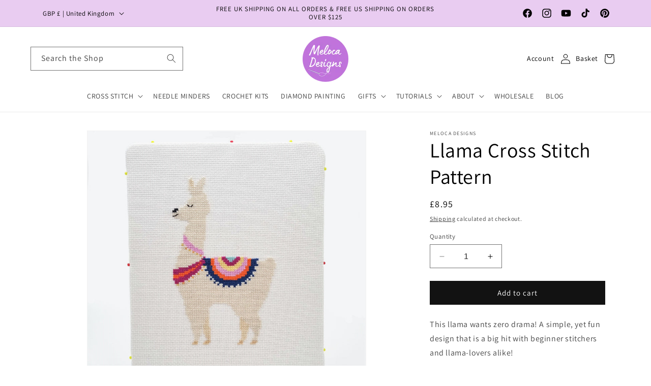

--- FILE ---
content_type: text/html; charset=utf-8
request_url: https://melocadesigns.com/products/llama-cross-stitch-pattern
body_size: 82314
content:
<!doctype html>
<html class="no-js" lang="en">
  <head>
    <meta charset="utf-8">
    <meta http-equiv="X-UA-Compatible" content="IE=edge">
    <meta name="viewport" content="width=device-width,initial-scale=1">
    <meta name="theme-color" content="">
    <link rel="canonical" href="https://melocadesigns.com/products/llama-cross-stitch-pattern"><link rel="icon" type="image/png" href="//melocadesigns.com/cdn/shop/files/Meloca_Designs_Logo_No_BG_d0660ea1-1527-49bc-b337-e7052e2c0272.png?crop=center&height=32&v=1688829737&width=32"><link rel="preconnect" href="https://fonts.shopifycdn.com" crossorigin><title>
      Llama Cross Stitch Pattern
 &ndash; Meloca Designs</title>

    
      <meta name="description" content="This llama wants zero drama! A simple, yet fun design that is a big hit with beginner stitchers and llama-lovers alike! Cross stitch is the perfect way to relax, practice mindfulness, and learn a popular form of hand embroidery! It is great for both new and experienced crafters. This pattern is conveniently printed on ">
    

    

<meta property="og:site_name" content="Meloca Designs">
<meta property="og:url" content="https://melocadesigns.com/products/llama-cross-stitch-pattern">
<meta property="og:title" content="Llama Cross Stitch Pattern">
<meta property="og:type" content="product">
<meta property="og:description" content="This llama wants zero drama! A simple, yet fun design that is a big hit with beginner stitchers and llama-lovers alike! Cross stitch is the perfect way to relax, practice mindfulness, and learn a popular form of hand embroidery! It is great for both new and experienced crafters. This pattern is conveniently printed on "><meta property="og:image" content="http://melocadesigns.com/cdn/shop/products/LlamaCrossStitchKitforBeginnersMelocaDesignsModernZooAlpacaAnimalNurseryEmbroideryNeedleworkCraftSewingKitforAdults_4a8dbfd2-b278-4413-a19a-e78c4a636914.jpg?v=1657106468">
  <meta property="og:image:secure_url" content="https://melocadesigns.com/cdn/shop/products/LlamaCrossStitchKitforBeginnersMelocaDesignsModernZooAlpacaAnimalNurseryEmbroideryNeedleworkCraftSewingKitforAdults_4a8dbfd2-b278-4413-a19a-e78c4a636914.jpg?v=1657106468">
  <meta property="og:image:width" content="2760">
  <meta property="og:image:height" content="2761"><meta property="og:price:amount" content="8.95">
  <meta property="og:price:currency" content="GBP"><meta name="twitter:card" content="summary_large_image">
<meta name="twitter:title" content="Llama Cross Stitch Pattern">
<meta name="twitter:description" content="This llama wants zero drama! A simple, yet fun design that is a big hit with beginner stitchers and llama-lovers alike! Cross stitch is the perfect way to relax, practice mindfulness, and learn a popular form of hand embroidery! It is great for both new and experienced crafters. This pattern is conveniently printed on ">


    <script src="//melocadesigns.com/cdn/shop/t/9/assets/constants.js?v=58251544750838685771694205402" defer="defer"></script>
    <script src="//melocadesigns.com/cdn/shop/t/9/assets/pubsub.js?v=158357773527763999511694205402" defer="defer"></script>
    <script src="//melocadesigns.com/cdn/shop/t/9/assets/global.js?v=34809729816402113111694205402" defer="defer"></script><script src="//melocadesigns.com/cdn/shop/t/9/assets/animations.js?v=88693664871331136111694205402" defer="defer"></script><script>window.performance && window.performance.mark && window.performance.mark('shopify.content_for_header.start');</script><meta name="google-site-verification" content="taeiCJ438h3inVjnPYtua4Pj-8IYu7_HdCt-evYwkqU">
<meta name="facebook-domain-verification" content="txxc0rkd7zpvxctms9t5acp8wuali7">
<meta name="facebook-domain-verification" content="glv9ja2cw8q7xot5593b2sewoorvn8">
<meta id="shopify-digital-wallet" name="shopify-digital-wallet" content="/47511503013/digital_wallets/dialog">
<meta name="shopify-checkout-api-token" content="92e6f710d3390159d31b926bb20011e0">
<meta id="in-context-paypal-metadata" data-shop-id="47511503013" data-venmo-supported="false" data-environment="production" data-locale="en_US" data-paypal-v4="true" data-currency="GBP">
<link rel="alternate" type="application/json+oembed" href="https://melocadesigns.com/products/llama-cross-stitch-pattern.oembed">
<script async="async" src="/checkouts/internal/preloads.js?locale=en-GB"></script>
<link rel="preconnect" href="https://shop.app" crossorigin="anonymous">
<script async="async" src="https://shop.app/checkouts/internal/preloads.js?locale=en-GB&shop_id=47511503013" crossorigin="anonymous"></script>
<script id="apple-pay-shop-capabilities" type="application/json">{"shopId":47511503013,"countryCode":"GB","currencyCode":"GBP","merchantCapabilities":["supports3DS"],"merchantId":"gid:\/\/shopify\/Shop\/47511503013","merchantName":"Meloca Designs","requiredBillingContactFields":["postalAddress","email"],"requiredShippingContactFields":["postalAddress","email"],"shippingType":"shipping","supportedNetworks":["visa","maestro","masterCard","amex","discover","elo"],"total":{"type":"pending","label":"Meloca Designs","amount":"1.00"},"shopifyPaymentsEnabled":true,"supportsSubscriptions":true}</script>
<script id="shopify-features" type="application/json">{"accessToken":"92e6f710d3390159d31b926bb20011e0","betas":["rich-media-storefront-analytics"],"domain":"melocadesigns.com","predictiveSearch":true,"shopId":47511503013,"locale":"en"}</script>
<script>var Shopify = Shopify || {};
Shopify.shop = "meloca-designs.myshopify.com";
Shopify.locale = "en";
Shopify.currency = {"active":"GBP","rate":"1.0"};
Shopify.country = "GB";
Shopify.theme = {"name":"Dawn V11 - Further changes","id":136741978354,"schema_name":"Dawn","schema_version":"11.0.0","theme_store_id":887,"role":"main"};
Shopify.theme.handle = "null";
Shopify.theme.style = {"id":null,"handle":null};
Shopify.cdnHost = "melocadesigns.com/cdn";
Shopify.routes = Shopify.routes || {};
Shopify.routes.root = "/";</script>
<script type="module">!function(o){(o.Shopify=o.Shopify||{}).modules=!0}(window);</script>
<script>!function(o){function n(){var o=[];function n(){o.push(Array.prototype.slice.apply(arguments))}return n.q=o,n}var t=o.Shopify=o.Shopify||{};t.loadFeatures=n(),t.autoloadFeatures=n()}(window);</script>
<script>
  window.ShopifyPay = window.ShopifyPay || {};
  window.ShopifyPay.apiHost = "shop.app\/pay";
  window.ShopifyPay.redirectState = null;
</script>
<script id="shop-js-analytics" type="application/json">{"pageType":"product"}</script>
<script defer="defer" async type="module" src="//melocadesigns.com/cdn/shopifycloud/shop-js/modules/v2/client.init-shop-cart-sync_BT-GjEfc.en.esm.js"></script>
<script defer="defer" async type="module" src="//melocadesigns.com/cdn/shopifycloud/shop-js/modules/v2/chunk.common_D58fp_Oc.esm.js"></script>
<script defer="defer" async type="module" src="//melocadesigns.com/cdn/shopifycloud/shop-js/modules/v2/chunk.modal_xMitdFEc.esm.js"></script>
<script type="module">
  await import("//melocadesigns.com/cdn/shopifycloud/shop-js/modules/v2/client.init-shop-cart-sync_BT-GjEfc.en.esm.js");
await import("//melocadesigns.com/cdn/shopifycloud/shop-js/modules/v2/chunk.common_D58fp_Oc.esm.js");
await import("//melocadesigns.com/cdn/shopifycloud/shop-js/modules/v2/chunk.modal_xMitdFEc.esm.js");

  window.Shopify.SignInWithShop?.initShopCartSync?.({"fedCMEnabled":true,"windoidEnabled":true});

</script>
<script>
  window.Shopify = window.Shopify || {};
  if (!window.Shopify.featureAssets) window.Shopify.featureAssets = {};
  window.Shopify.featureAssets['shop-js'] = {"shop-cart-sync":["modules/v2/client.shop-cart-sync_DZOKe7Ll.en.esm.js","modules/v2/chunk.common_D58fp_Oc.esm.js","modules/v2/chunk.modal_xMitdFEc.esm.js"],"init-fed-cm":["modules/v2/client.init-fed-cm_B6oLuCjv.en.esm.js","modules/v2/chunk.common_D58fp_Oc.esm.js","modules/v2/chunk.modal_xMitdFEc.esm.js"],"shop-cash-offers":["modules/v2/client.shop-cash-offers_D2sdYoxE.en.esm.js","modules/v2/chunk.common_D58fp_Oc.esm.js","modules/v2/chunk.modal_xMitdFEc.esm.js"],"shop-login-button":["modules/v2/client.shop-login-button_QeVjl5Y3.en.esm.js","modules/v2/chunk.common_D58fp_Oc.esm.js","modules/v2/chunk.modal_xMitdFEc.esm.js"],"pay-button":["modules/v2/client.pay-button_DXTOsIq6.en.esm.js","modules/v2/chunk.common_D58fp_Oc.esm.js","modules/v2/chunk.modal_xMitdFEc.esm.js"],"shop-button":["modules/v2/client.shop-button_DQZHx9pm.en.esm.js","modules/v2/chunk.common_D58fp_Oc.esm.js","modules/v2/chunk.modal_xMitdFEc.esm.js"],"avatar":["modules/v2/client.avatar_BTnouDA3.en.esm.js"],"init-windoid":["modules/v2/client.init-windoid_CR1B-cfM.en.esm.js","modules/v2/chunk.common_D58fp_Oc.esm.js","modules/v2/chunk.modal_xMitdFEc.esm.js"],"init-shop-for-new-customer-accounts":["modules/v2/client.init-shop-for-new-customer-accounts_C_vY_xzh.en.esm.js","modules/v2/client.shop-login-button_QeVjl5Y3.en.esm.js","modules/v2/chunk.common_D58fp_Oc.esm.js","modules/v2/chunk.modal_xMitdFEc.esm.js"],"init-shop-email-lookup-coordinator":["modules/v2/client.init-shop-email-lookup-coordinator_BI7n9ZSv.en.esm.js","modules/v2/chunk.common_D58fp_Oc.esm.js","modules/v2/chunk.modal_xMitdFEc.esm.js"],"init-shop-cart-sync":["modules/v2/client.init-shop-cart-sync_BT-GjEfc.en.esm.js","modules/v2/chunk.common_D58fp_Oc.esm.js","modules/v2/chunk.modal_xMitdFEc.esm.js"],"shop-toast-manager":["modules/v2/client.shop-toast-manager_DiYdP3xc.en.esm.js","modules/v2/chunk.common_D58fp_Oc.esm.js","modules/v2/chunk.modal_xMitdFEc.esm.js"],"init-customer-accounts":["modules/v2/client.init-customer-accounts_D9ZNqS-Q.en.esm.js","modules/v2/client.shop-login-button_QeVjl5Y3.en.esm.js","modules/v2/chunk.common_D58fp_Oc.esm.js","modules/v2/chunk.modal_xMitdFEc.esm.js"],"init-customer-accounts-sign-up":["modules/v2/client.init-customer-accounts-sign-up_iGw4briv.en.esm.js","modules/v2/client.shop-login-button_QeVjl5Y3.en.esm.js","modules/v2/chunk.common_D58fp_Oc.esm.js","modules/v2/chunk.modal_xMitdFEc.esm.js"],"shop-follow-button":["modules/v2/client.shop-follow-button_CqMgW2wH.en.esm.js","modules/v2/chunk.common_D58fp_Oc.esm.js","modules/v2/chunk.modal_xMitdFEc.esm.js"],"checkout-modal":["modules/v2/client.checkout-modal_xHeaAweL.en.esm.js","modules/v2/chunk.common_D58fp_Oc.esm.js","modules/v2/chunk.modal_xMitdFEc.esm.js"],"shop-login":["modules/v2/client.shop-login_D91U-Q7h.en.esm.js","modules/v2/chunk.common_D58fp_Oc.esm.js","modules/v2/chunk.modal_xMitdFEc.esm.js"],"lead-capture":["modules/v2/client.lead-capture_BJmE1dJe.en.esm.js","modules/v2/chunk.common_D58fp_Oc.esm.js","modules/v2/chunk.modal_xMitdFEc.esm.js"],"payment-terms":["modules/v2/client.payment-terms_Ci9AEqFq.en.esm.js","modules/v2/chunk.common_D58fp_Oc.esm.js","modules/v2/chunk.modal_xMitdFEc.esm.js"]};
</script>
<script>(function() {
  var isLoaded = false;
  function asyncLoad() {
    if (isLoaded) return;
    isLoaded = true;
    var urls = ["https:\/\/assets.loopclub.io\/recommendations\/storefront\/js\/personalized-recommendations-v1.js?shop=meloca-designs.myshopify.com","https:\/\/chimpstatic.com\/mcjs-connected\/js\/users\/8cde495f5d293d3ea50b07321\/b7a23f7b2a5ad577fb3868e5e.js?shop=meloca-designs.myshopify.com","https:\/\/cdn.hextom.com\/js\/freeshippingbar.js?shop=meloca-designs.myshopify.com"];
    for (var i = 0; i < urls.length; i++) {
      var s = document.createElement('script');
      s.type = 'text/javascript';
      s.async = true;
      s.src = urls[i];
      var x = document.getElementsByTagName('script')[0];
      x.parentNode.insertBefore(s, x);
    }
  };
  if(window.attachEvent) {
    window.attachEvent('onload', asyncLoad);
  } else {
    window.addEventListener('load', asyncLoad, false);
  }
})();</script>
<script id="__st">var __st={"a":47511503013,"offset":0,"reqid":"7f3feb4d-25d2-4a9c-acc1-625734e5be3f-1769316169","pageurl":"melocadesigns.com\/products\/llama-cross-stitch-pattern","u":"c0d462224608","p":"product","rtyp":"product","rid":5596591653029};</script>
<script>window.ShopifyPaypalV4VisibilityTracking = true;</script>
<script id="captcha-bootstrap">!function(){'use strict';const t='contact',e='account',n='new_comment',o=[[t,t],['blogs',n],['comments',n],[t,'customer']],c=[[e,'customer_login'],[e,'guest_login'],[e,'recover_customer_password'],[e,'create_customer']],r=t=>t.map((([t,e])=>`form[action*='/${t}']:not([data-nocaptcha='true']) input[name='form_type'][value='${e}']`)).join(','),a=t=>()=>t?[...document.querySelectorAll(t)].map((t=>t.form)):[];function s(){const t=[...o],e=r(t);return a(e)}const i='password',u='form_key',d=['recaptcha-v3-token','g-recaptcha-response','h-captcha-response',i],f=()=>{try{return window.sessionStorage}catch{return}},m='__shopify_v',_=t=>t.elements[u];function p(t,e,n=!1){try{const o=window.sessionStorage,c=JSON.parse(o.getItem(e)),{data:r}=function(t){const{data:e,action:n}=t;return t[m]||n?{data:e,action:n}:{data:t,action:n}}(c);for(const[e,n]of Object.entries(r))t.elements[e]&&(t.elements[e].value=n);n&&o.removeItem(e)}catch(o){console.error('form repopulation failed',{error:o})}}const l='form_type',E='cptcha';function T(t){t.dataset[E]=!0}const w=window,h=w.document,L='Shopify',v='ce_forms',y='captcha';let A=!1;((t,e)=>{const n=(g='f06e6c50-85a8-45c8-87d0-21a2b65856fe',I='https://cdn.shopify.com/shopifycloud/storefront-forms-hcaptcha/ce_storefront_forms_captcha_hcaptcha.v1.5.2.iife.js',D={infoText:'Protected by hCaptcha',privacyText:'Privacy',termsText:'Terms'},(t,e,n)=>{const o=w[L][v],c=o.bindForm;if(c)return c(t,g,e,D).then(n);var r;o.q.push([[t,g,e,D],n]),r=I,A||(h.body.append(Object.assign(h.createElement('script'),{id:'captcha-provider',async:!0,src:r})),A=!0)});var g,I,D;w[L]=w[L]||{},w[L][v]=w[L][v]||{},w[L][v].q=[],w[L][y]=w[L][y]||{},w[L][y].protect=function(t,e){n(t,void 0,e),T(t)},Object.freeze(w[L][y]),function(t,e,n,w,h,L){const[v,y,A,g]=function(t,e,n){const i=e?o:[],u=t?c:[],d=[...i,...u],f=r(d),m=r(i),_=r(d.filter((([t,e])=>n.includes(e))));return[a(f),a(m),a(_),s()]}(w,h,L),I=t=>{const e=t.target;return e instanceof HTMLFormElement?e:e&&e.form},D=t=>v().includes(t);t.addEventListener('submit',(t=>{const e=I(t);if(!e)return;const n=D(e)&&!e.dataset.hcaptchaBound&&!e.dataset.recaptchaBound,o=_(e),c=g().includes(e)&&(!o||!o.value);(n||c)&&t.preventDefault(),c&&!n&&(function(t){try{if(!f())return;!function(t){const e=f();if(!e)return;const n=_(t);if(!n)return;const o=n.value;o&&e.removeItem(o)}(t);const e=Array.from(Array(32),(()=>Math.random().toString(36)[2])).join('');!function(t,e){_(t)||t.append(Object.assign(document.createElement('input'),{type:'hidden',name:u})),t.elements[u].value=e}(t,e),function(t,e){const n=f();if(!n)return;const o=[...t.querySelectorAll(`input[type='${i}']`)].map((({name:t})=>t)),c=[...d,...o],r={};for(const[a,s]of new FormData(t).entries())c.includes(a)||(r[a]=s);n.setItem(e,JSON.stringify({[m]:1,action:t.action,data:r}))}(t,e)}catch(e){console.error('failed to persist form',e)}}(e),e.submit())}));const S=(t,e)=>{t&&!t.dataset[E]&&(n(t,e.some((e=>e===t))),T(t))};for(const o of['focusin','change'])t.addEventListener(o,(t=>{const e=I(t);D(e)&&S(e,y())}));const B=e.get('form_key'),M=e.get(l),P=B&&M;t.addEventListener('DOMContentLoaded',(()=>{const t=y();if(P)for(const e of t)e.elements[l].value===M&&p(e,B);[...new Set([...A(),...v().filter((t=>'true'===t.dataset.shopifyCaptcha))])].forEach((e=>S(e,t)))}))}(h,new URLSearchParams(w.location.search),n,t,e,['guest_login'])})(!0,!0)}();</script>
<script integrity="sha256-4kQ18oKyAcykRKYeNunJcIwy7WH5gtpwJnB7kiuLZ1E=" data-source-attribution="shopify.loadfeatures" defer="defer" src="//melocadesigns.com/cdn/shopifycloud/storefront/assets/storefront/load_feature-a0a9edcb.js" crossorigin="anonymous"></script>
<script crossorigin="anonymous" defer="defer" src="//melocadesigns.com/cdn/shopifycloud/storefront/assets/shopify_pay/storefront-65b4c6d7.js?v=20250812"></script>
<script data-source-attribution="shopify.dynamic_checkout.dynamic.init">var Shopify=Shopify||{};Shopify.PaymentButton=Shopify.PaymentButton||{isStorefrontPortableWallets:!0,init:function(){window.Shopify.PaymentButton.init=function(){};var t=document.createElement("script");t.src="https://melocadesigns.com/cdn/shopifycloud/portable-wallets/latest/portable-wallets.en.js",t.type="module",document.head.appendChild(t)}};
</script>
<script data-source-attribution="shopify.dynamic_checkout.buyer_consent">
  function portableWalletsHideBuyerConsent(e){var t=document.getElementById("shopify-buyer-consent"),n=document.getElementById("shopify-subscription-policy-button");t&&n&&(t.classList.add("hidden"),t.setAttribute("aria-hidden","true"),n.removeEventListener("click",e))}function portableWalletsShowBuyerConsent(e){var t=document.getElementById("shopify-buyer-consent"),n=document.getElementById("shopify-subscription-policy-button");t&&n&&(t.classList.remove("hidden"),t.removeAttribute("aria-hidden"),n.addEventListener("click",e))}window.Shopify?.PaymentButton&&(window.Shopify.PaymentButton.hideBuyerConsent=portableWalletsHideBuyerConsent,window.Shopify.PaymentButton.showBuyerConsent=portableWalletsShowBuyerConsent);
</script>
<script data-source-attribution="shopify.dynamic_checkout.cart.bootstrap">document.addEventListener("DOMContentLoaded",(function(){function t(){return document.querySelector("shopify-accelerated-checkout-cart, shopify-accelerated-checkout")}if(t())Shopify.PaymentButton.init();else{new MutationObserver((function(e,n){t()&&(Shopify.PaymentButton.init(),n.disconnect())})).observe(document.body,{childList:!0,subtree:!0})}}));
</script>
<script id='scb4127' type='text/javascript' async='' src='https://melocadesigns.com/cdn/shopifycloud/privacy-banner/storefront-banner.js'></script><link id="shopify-accelerated-checkout-styles" rel="stylesheet" media="screen" href="https://melocadesigns.com/cdn/shopifycloud/portable-wallets/latest/accelerated-checkout-backwards-compat.css" crossorigin="anonymous">
<style id="shopify-accelerated-checkout-cart">
        #shopify-buyer-consent {
  margin-top: 1em;
  display: inline-block;
  width: 100%;
}

#shopify-buyer-consent.hidden {
  display: none;
}

#shopify-subscription-policy-button {
  background: none;
  border: none;
  padding: 0;
  text-decoration: underline;
  font-size: inherit;
  cursor: pointer;
}

#shopify-subscription-policy-button::before {
  box-shadow: none;
}

      </style>
<script id="sections-script" data-sections="header" defer="defer" src="//melocadesigns.com/cdn/shop/t/9/compiled_assets/scripts.js?v=2240"></script>
<script>window.performance && window.performance.mark && window.performance.mark('shopify.content_for_header.end');</script>


    <style data-shopify>
      @font-face {
  font-family: Assistant;
  font-weight: 400;
  font-style: normal;
  font-display: swap;
  src: url("//melocadesigns.com/cdn/fonts/assistant/assistant_n4.9120912a469cad1cc292572851508ca49d12e768.woff2") format("woff2"),
       url("//melocadesigns.com/cdn/fonts/assistant/assistant_n4.6e9875ce64e0fefcd3f4446b7ec9036b3ddd2985.woff") format("woff");
}

      @font-face {
  font-family: Assistant;
  font-weight: 700;
  font-style: normal;
  font-display: swap;
  src: url("//melocadesigns.com/cdn/fonts/assistant/assistant_n7.bf44452348ec8b8efa3aa3068825305886b1c83c.woff2") format("woff2"),
       url("//melocadesigns.com/cdn/fonts/assistant/assistant_n7.0c887fee83f6b3bda822f1150b912c72da0f7b64.woff") format("woff");
}

      
      
      @font-face {
  font-family: Assistant;
  font-weight: 400;
  font-style: normal;
  font-display: swap;
  src: url("//melocadesigns.com/cdn/fonts/assistant/assistant_n4.9120912a469cad1cc292572851508ca49d12e768.woff2") format("woff2"),
       url("//melocadesigns.com/cdn/fonts/assistant/assistant_n4.6e9875ce64e0fefcd3f4446b7ec9036b3ddd2985.woff") format("woff");
}


      
        :root,
        .color-background-1 {
          --color-background: 255,255,255;
        
          --gradient-background: #ffffff;
        
        --color-foreground: 0,0,0;
        --color-shadow: 18,18,18;
        --color-button: 18,18,18;
        --color-button-text: 255,255,255;
        --color-secondary-button: 255,255,255;
        --color-secondary-button-text: 18,18,18;
        --color-link: 18,18,18;
        --color-badge-foreground: 0,0,0;
        --color-badge-background: 255,255,255;
        --color-badge-border: 0,0,0;
        --payment-terms-background-color: rgb(255 255 255);
      }
      
        
        .color-background-2 {
          --color-background: 243,243,243;
        
          --gradient-background: #f3f3f3;
        
        --color-foreground: 18,18,18;
        --color-shadow: 18,18,18;
        --color-button: 18,18,18;
        --color-button-text: 243,243,243;
        --color-secondary-button: 243,243,243;
        --color-secondary-button-text: 18,18,18;
        --color-link: 18,18,18;
        --color-badge-foreground: 18,18,18;
        --color-badge-background: 243,243,243;
        --color-badge-border: 18,18,18;
        --payment-terms-background-color: rgb(243 243 243);
      }
      
        
        .color-inverse {
          --color-background: 233,204,241;
        
          --gradient-background: #e9ccf1;
        
        --color-foreground: 0,0,0;
        --color-shadow: 233,204,241;
        --color-button: 255,255,255;
        --color-button-text: 233,204,241;
        --color-secondary-button: 233,204,241;
        --color-secondary-button-text: 255,255,255;
        --color-link: 255,255,255;
        --color-badge-foreground: 0,0,0;
        --color-badge-background: 233,204,241;
        --color-badge-border: 0,0,0;
        --payment-terms-background-color: rgb(233 204 241);
      }
      
        
        .color-accent-1 {
          --color-background: 192,115,219;
        
          --gradient-background: #c073db;
        
        --color-foreground: 255,255,255;
        --color-shadow: 192,115,219;
        --color-button: 255,255,255;
        --color-button-text: 192,115,219;
        --color-secondary-button: 192,115,219;
        --color-secondary-button-text: 255,255,255;
        --color-link: 255,255,255;
        --color-badge-foreground: 255,255,255;
        --color-badge-background: 192,115,219;
        --color-badge-border: 255,255,255;
        --payment-terms-background-color: rgb(192 115 219);
      }
      
        
        .color-accent-2 {
          --color-background: 192,115,219;
        
          --gradient-background: #c073db;
        
        --color-foreground: 255,255,255;
        --color-shadow: 0,0,0;
        --color-button: 255,255,255;
        --color-button-text: 192,115,219;
        --color-secondary-button: 192,115,219;
        --color-secondary-button-text: 255,255,255;
        --color-link: 255,255,255;
        --color-badge-foreground: 255,255,255;
        --color-badge-background: 192,115,219;
        --color-badge-border: 255,255,255;
        --payment-terms-background-color: rgb(192 115 219);
      }
      

      body, .color-background-1, .color-background-2, .color-inverse, .color-accent-1, .color-accent-2 {
        color: rgba(var(--color-foreground), 0.75);
        background-color: rgb(var(--color-background));
      }

      :root {
        --font-body-family: Assistant, sans-serif;
        --font-body-style: normal;
        --font-body-weight: 400;
        --font-body-weight-bold: 700;

        --font-heading-family: Assistant, sans-serif;
        --font-heading-style: normal;
        --font-heading-weight: 400;

        --font-body-scale: 1.0;
        --font-heading-scale: 1.0;

        --media-padding: px;
        --media-border-opacity: 0.05;
        --media-border-width: 1px;
        --media-radius: 0px;
        --media-shadow-opacity: 0.0;
        --media-shadow-horizontal-offset: 0px;
        --media-shadow-vertical-offset: 4px;
        --media-shadow-blur-radius: 5px;
        --media-shadow-visible: 0;

        --page-width: 120rem;
        --page-width-margin: 0rem;

        --product-card-image-padding: 0.0rem;
        --product-card-corner-radius: 0.0rem;
        --product-card-text-alignment: left;
        --product-card-border-width: 0.0rem;
        --product-card-border-opacity: 0.1;
        --product-card-shadow-opacity: 0.0;
        --product-card-shadow-visible: 0;
        --product-card-shadow-horizontal-offset: 0.0rem;
        --product-card-shadow-vertical-offset: 0.4rem;
        --product-card-shadow-blur-radius: 0.5rem;

        --collection-card-image-padding: 0.0rem;
        --collection-card-corner-radius: 0.0rem;
        --collection-card-text-alignment: left;
        --collection-card-border-width: 0.0rem;
        --collection-card-border-opacity: 0.1;
        --collection-card-shadow-opacity: 0.0;
        --collection-card-shadow-visible: 0;
        --collection-card-shadow-horizontal-offset: 0.0rem;
        --collection-card-shadow-vertical-offset: 0.4rem;
        --collection-card-shadow-blur-radius: 0.5rem;

        --blog-card-image-padding: 0.0rem;
        --blog-card-corner-radius: 0.0rem;
        --blog-card-text-alignment: left;
        --blog-card-border-width: 0.0rem;
        --blog-card-border-opacity: 0.1;
        --blog-card-shadow-opacity: 0.0;
        --blog-card-shadow-visible: 0;
        --blog-card-shadow-horizontal-offset: 0.0rem;
        --blog-card-shadow-vertical-offset: 0.4rem;
        --blog-card-shadow-blur-radius: 0.5rem;

        --badge-corner-radius: 4.0rem;

        --popup-border-width: 1px;
        --popup-border-opacity: 0.1;
        --popup-corner-radius: 0px;
        --popup-shadow-opacity: 0.0;
        --popup-shadow-horizontal-offset: 0px;
        --popup-shadow-vertical-offset: 4px;
        --popup-shadow-blur-radius: 5px;

        --drawer-border-width: 1px;
        --drawer-border-opacity: 0.1;
        --drawer-shadow-opacity: 0.0;
        --drawer-shadow-horizontal-offset: 0px;
        --drawer-shadow-vertical-offset: 4px;
        --drawer-shadow-blur-radius: 5px;

        --spacing-sections-desktop: 0px;
        --spacing-sections-mobile: 0px;

        --grid-desktop-vertical-spacing: 8px;
        --grid-desktop-horizontal-spacing: 8px;
        --grid-mobile-vertical-spacing: 4px;
        --grid-mobile-horizontal-spacing: 4px;

        --text-boxes-border-opacity: 0.1;
        --text-boxes-border-width: 0px;
        --text-boxes-radius: 0px;
        --text-boxes-shadow-opacity: 0.0;
        --text-boxes-shadow-visible: 0;
        --text-boxes-shadow-horizontal-offset: 0px;
        --text-boxes-shadow-vertical-offset: 4px;
        --text-boxes-shadow-blur-radius: 5px;

        --buttons-radius: 0px;
        --buttons-radius-outset: 0px;
        --buttons-border-width: 1px;
        --buttons-border-opacity: 1.0;
        --buttons-shadow-opacity: 0.0;
        --buttons-shadow-visible: 0;
        --buttons-shadow-horizontal-offset: 0px;
        --buttons-shadow-vertical-offset: 4px;
        --buttons-shadow-blur-radius: 5px;
        --buttons-border-offset: 0px;

        --inputs-radius: 0px;
        --inputs-border-width: 1px;
        --inputs-border-opacity: 0.55;
        --inputs-shadow-opacity: 0.0;
        --inputs-shadow-horizontal-offset: 0px;
        --inputs-margin-offset: 0px;
        --inputs-shadow-vertical-offset: 4px;
        --inputs-shadow-blur-radius: 5px;
        --inputs-radius-outset: 0px;

        --variant-pills-radius: 40px;
        --variant-pills-border-width: 1px;
        --variant-pills-border-opacity: 0.55;
        --variant-pills-shadow-opacity: 0.0;
        --variant-pills-shadow-horizontal-offset: 0px;
        --variant-pills-shadow-vertical-offset: 4px;
        --variant-pills-shadow-blur-radius: 5px;
      }

      *,
      *::before,
      *::after {
        box-sizing: inherit;
      }

      html {
        box-sizing: border-box;
        font-size: calc(var(--font-body-scale) * 62.5%);
        height: 100%;
      }

      body {
        display: grid;
        grid-template-rows: auto auto 1fr auto;
        grid-template-columns: 100%;
        min-height: 100%;
        margin: 0;
        font-size: 1.5rem;
        letter-spacing: 0.06rem;
        line-height: calc(1 + 0.8 / var(--font-body-scale));
        font-family: var(--font-body-family);
        font-style: var(--font-body-style);
        font-weight: var(--font-body-weight);
      }

      @media screen and (min-width: 750px) {
        body {
          font-size: 1.6rem;
        }
      }
    </style>

    <link href="//melocadesigns.com/cdn/shop/t/9/assets/base.css?v=183091903230950000291694380364" rel="stylesheet" type="text/css" media="all" />
<link rel="preload" as="font" href="//melocadesigns.com/cdn/fonts/assistant/assistant_n4.9120912a469cad1cc292572851508ca49d12e768.woff2" type="font/woff2" crossorigin><link rel="preload" as="font" href="//melocadesigns.com/cdn/fonts/assistant/assistant_n4.9120912a469cad1cc292572851508ca49d12e768.woff2" type="font/woff2" crossorigin><link href="//melocadesigns.com/cdn/shop/t/9/assets/component-localization-form.css?v=28653367229836184371694205402" rel="stylesheet" type="text/css" media="all" />
      <script src="//melocadesigns.com/cdn/shop/t/9/assets/localization-form.js?v=161644695336821385561694205402" defer="defer"></script><link
        rel="stylesheet"
        href="//melocadesigns.com/cdn/shop/t/9/assets/component-predictive-search.css?v=118923337488134913561694205402"
        media="print"
        onload="this.media='all'"
      ><script>
      document.documentElement.className = document.documentElement.className.replace('no-js', 'js');
      if (Shopify.designMode) {
        document.documentElement.classList.add('shopify-design-mode');
      }
    </script>
  <script src="//melocadesigns.com/cdn/shop/t/9/assets/pretty-product-pages-script.js?v=45192784801075054191694205402" defer="defer"></script>
                <!-- BEGIN app block: shopify://apps/judge-me-reviews/blocks/judgeme_core/61ccd3b1-a9f2-4160-9fe9-4fec8413e5d8 --><!-- Start of Judge.me Core -->






<link rel="dns-prefetch" href="https://cdnwidget.judge.me">
<link rel="dns-prefetch" href="https://cdn.judge.me">
<link rel="dns-prefetch" href="https://cdn1.judge.me">
<link rel="dns-prefetch" href="https://api.judge.me">

<script data-cfasync='false' class='jdgm-settings-script'>window.jdgmSettings={"pagination":5,"disable_web_reviews":false,"badge_no_review_text":"No reviews","badge_n_reviews_text":"{{ n }} review/reviews","hide_badge_preview_if_no_reviews":true,"badge_hide_text":false,"enforce_center_preview_badge":false,"widget_title":"Customer Reviews","widget_open_form_text":"Write a review","widget_close_form_text":"Cancel review","widget_refresh_page_text":"Refresh page","widget_summary_text":"Based on {{ number_of_reviews }} review/reviews","widget_no_review_text":"Be the first to write a review","widget_name_field_text":"Display name","widget_verified_name_field_text":"Verified Name (public)","widget_name_placeholder_text":"Display name","widget_required_field_error_text":"This field is required.","widget_email_field_text":"Email address","widget_verified_email_field_text":"Verified Email (private, can not be edited)","widget_email_placeholder_text":"Your email address","widget_email_field_error_text":"Please enter a valid email address.","widget_rating_field_text":"Rating","widget_review_title_field_text":"Review Title","widget_review_title_placeholder_text":"Give your review a title","widget_review_body_field_text":"Review content","widget_review_body_placeholder_text":"Start writing here...","widget_pictures_field_text":"Picture/Video (optional)","widget_submit_review_text":"Submit Review","widget_submit_verified_review_text":"Submit Verified Review","widget_submit_success_msg_with_auto_publish":"Thank you! Please refresh the page in a few moments to see your review. You can remove or edit your review by logging into \u003ca href='https://judge.me/login' target='_blank' rel='nofollow noopener'\u003eJudge.me\u003c/a\u003e","widget_submit_success_msg_no_auto_publish":"Thank you! Your review will be published as soon as it is approved by the shop admin. You can remove or edit your review by logging into \u003ca href='https://judge.me/login' target='_blank' rel='nofollow noopener'\u003eJudge.me\u003c/a\u003e","widget_show_default_reviews_out_of_total_text":"Showing {{ n_reviews_shown }} out of {{ n_reviews }} reviews.","widget_show_all_link_text":"Show all","widget_show_less_link_text":"Show less","widget_author_said_text":"{{ reviewer_name }} said:","widget_days_text":"{{ n }} days ago","widget_weeks_text":"{{ n }} week/weeks ago","widget_months_text":"{{ n }} month/months ago","widget_years_text":"{{ n }} year/years ago","widget_yesterday_text":"Yesterday","widget_today_text":"Today","widget_replied_text":"\u003e\u003e {{ shop_name }} replied:","widget_read_more_text":"Read more","widget_reviewer_name_as_initial":"","widget_rating_filter_color":"","widget_rating_filter_see_all_text":"See all reviews","widget_sorting_most_recent_text":"Most Recent","widget_sorting_highest_rating_text":"Highest Rating","widget_sorting_lowest_rating_text":"Lowest Rating","widget_sorting_with_pictures_text":"Only Pictures","widget_sorting_most_helpful_text":"Most Helpful","widget_open_question_form_text":"Ask a question","widget_reviews_subtab_text":"Reviews","widget_questions_subtab_text":"Questions","widget_question_label_text":"Question","widget_answer_label_text":"Answer","widget_question_placeholder_text":"Write your question here","widget_submit_question_text":"Submit Question","widget_question_submit_success_text":"Thank you for your question! We will notify you once it gets answered.","verified_badge_text":"Verified","verified_badge_bg_color":"","verified_badge_text_color":"","verified_badge_placement":"left-of-reviewer-name","widget_review_max_height":"","widget_hide_border":false,"widget_social_share":false,"widget_thumb":false,"widget_review_location_show":false,"widget_location_format":"country_iso_code","all_reviews_include_out_of_store_products":true,"all_reviews_out_of_store_text":"(out of store)","all_reviews_pagination":100,"all_reviews_product_name_prefix_text":"about","enable_review_pictures":false,"enable_question_anwser":false,"widget_theme":"","review_date_format":"dd/mm/yyyy","default_sort_method":"most-recent","widget_product_reviews_subtab_text":"Product Reviews","widget_shop_reviews_subtab_text":"Shop Reviews","widget_other_products_reviews_text":"Reviews for other products","widget_store_reviews_subtab_text":"Store reviews","widget_no_store_reviews_text":"This store hasn't received any reviews yet","widget_web_restriction_product_reviews_text":"This product hasn't received any reviews yet","widget_no_items_text":"No items found","widget_show_more_text":"Show more","widget_write_a_store_review_text":"Write a Store Review","widget_other_languages_heading":"Reviews in Other Languages","widget_translate_review_text":"Translate review to {{ language }}","widget_translating_review_text":"Translating...","widget_show_original_translation_text":"Show original ({{ language }})","widget_translate_review_failed_text":"Review couldn't be translated.","widget_translate_review_retry_text":"Retry","widget_translate_review_try_again_later_text":"Try again later","show_product_url_for_grouped_product":false,"widget_sorting_pictures_first_text":"Pictures First","show_pictures_on_all_rev_page_mobile":false,"show_pictures_on_all_rev_page_desktop":false,"floating_tab_hide_mobile_install_preference":false,"floating_tab_button_name":"★ Reviews","floating_tab_title":"Let customers speak for us","floating_tab_button_color":"","floating_tab_button_background_color":"","floating_tab_url":"","floating_tab_url_enabled":false,"floating_tab_tab_style":"text","all_reviews_text_badge_text":"Customers rate us {{ shop.metafields.judgeme.all_reviews_rating | round: 1 }}/5 based on {{ shop.metafields.judgeme.all_reviews_count }} reviews.","all_reviews_text_badge_text_branded_style":"{{ shop.metafields.judgeme.all_reviews_rating | round: 1 }} out of 5 stars based on {{ shop.metafields.judgeme.all_reviews_count }} reviews","is_all_reviews_text_badge_a_link":false,"show_stars_for_all_reviews_text_badge":false,"all_reviews_text_badge_url":"","all_reviews_text_style":"text","all_reviews_text_color_style":"judgeme_brand_color","all_reviews_text_color":"#108474","all_reviews_text_show_jm_brand":true,"featured_carousel_show_header":true,"featured_carousel_title":"Let customers speak for us","testimonials_carousel_title":"Customers are saying","videos_carousel_title":"Real customer stories","cards_carousel_title":"Customers are saying","featured_carousel_count_text":"from {{ n }} reviews","featured_carousel_add_link_to_all_reviews_page":false,"featured_carousel_url":"","featured_carousel_show_images":true,"featured_carousel_autoslide_interval":5,"featured_carousel_arrows_on_the_sides":false,"featured_carousel_height":250,"featured_carousel_width":80,"featured_carousel_image_size":0,"featured_carousel_image_height":250,"featured_carousel_arrow_color":"#eeeeee","verified_count_badge_style":"vintage","verified_count_badge_orientation":"horizontal","verified_count_badge_color_style":"judgeme_brand_color","verified_count_badge_color":"#108474","is_verified_count_badge_a_link":false,"verified_count_badge_url":"","verified_count_badge_show_jm_brand":true,"widget_rating_preset_default":5,"widget_first_sub_tab":"product-reviews","widget_show_histogram":true,"widget_histogram_use_custom_color":false,"widget_pagination_use_custom_color":false,"widget_star_use_custom_color":false,"widget_verified_badge_use_custom_color":false,"widget_write_review_use_custom_color":false,"picture_reminder_submit_button":"Upload Pictures","enable_review_videos":false,"mute_video_by_default":false,"widget_sorting_videos_first_text":"Videos First","widget_review_pending_text":"Pending","featured_carousel_items_for_large_screen":3,"social_share_options_order":"Facebook,Twitter","remove_microdata_snippet":false,"disable_json_ld":false,"enable_json_ld_products":false,"preview_badge_show_question_text":false,"preview_badge_no_question_text":"No questions","preview_badge_n_question_text":"{{ number_of_questions }} question/questions","qa_badge_show_icon":false,"qa_badge_position":"same-row","remove_judgeme_branding":true,"widget_add_search_bar":false,"widget_search_bar_placeholder":"Search","widget_sorting_verified_only_text":"Verified only","featured_carousel_theme":"default","featured_carousel_show_rating":true,"featured_carousel_show_title":true,"featured_carousel_show_body":true,"featured_carousel_show_date":false,"featured_carousel_show_reviewer":true,"featured_carousel_show_product":false,"featured_carousel_header_background_color":"#108474","featured_carousel_header_text_color":"#ffffff","featured_carousel_name_product_separator":"reviewed","featured_carousel_full_star_background":"#108474","featured_carousel_empty_star_background":"#dadada","featured_carousel_vertical_theme_background":"#f9fafb","featured_carousel_verified_badge_enable":false,"featured_carousel_verified_badge_color":"#108474","featured_carousel_border_style":"round","featured_carousel_review_line_length_limit":3,"featured_carousel_more_reviews_button_text":"Read more reviews","featured_carousel_view_product_button_text":"View product","all_reviews_page_load_reviews_on":"scroll","all_reviews_page_load_more_text":"Load More Reviews","disable_fb_tab_reviews":false,"enable_ajax_cdn_cache":false,"widget_public_name_text":"displayed publicly like","default_reviewer_name":"John Smith","default_reviewer_name_has_non_latin":true,"widget_reviewer_anonymous":"Anonymous","medals_widget_title":"Judge.me Review Medals","medals_widget_background_color":"#f9fafb","medals_widget_position":"footer_all_pages","medals_widget_border_color":"#f9fafb","medals_widget_verified_text_position":"left","medals_widget_use_monochromatic_version":false,"medals_widget_elements_color":"#108474","show_reviewer_avatar":true,"widget_invalid_yt_video_url_error_text":"Not a YouTube video URL","widget_max_length_field_error_text":"Please enter no more than {0} characters.","widget_show_country_flag":false,"widget_show_collected_via_shop_app":true,"widget_verified_by_shop_badge_style":"light","widget_verified_by_shop_text":"Verified by Shop","widget_show_photo_gallery":false,"widget_load_with_code_splitting":true,"widget_ugc_install_preference":false,"widget_ugc_title":"Made by us, Shared by you","widget_ugc_subtitle":"Tag us to see your picture featured in our page","widget_ugc_arrows_color":"#ffffff","widget_ugc_primary_button_text":"Buy Now","widget_ugc_primary_button_background_color":"#108474","widget_ugc_primary_button_text_color":"#ffffff","widget_ugc_primary_button_border_width":"0","widget_ugc_primary_button_border_style":"none","widget_ugc_primary_button_border_color":"#108474","widget_ugc_primary_button_border_radius":"25","widget_ugc_secondary_button_text":"Load More","widget_ugc_secondary_button_background_color":"#ffffff","widget_ugc_secondary_button_text_color":"#108474","widget_ugc_secondary_button_border_width":"2","widget_ugc_secondary_button_border_style":"solid","widget_ugc_secondary_button_border_color":"#108474","widget_ugc_secondary_button_border_radius":"25","widget_ugc_reviews_button_text":"View Reviews","widget_ugc_reviews_button_background_color":"#ffffff","widget_ugc_reviews_button_text_color":"#108474","widget_ugc_reviews_button_border_width":"2","widget_ugc_reviews_button_border_style":"solid","widget_ugc_reviews_button_border_color":"#108474","widget_ugc_reviews_button_border_radius":"25","widget_ugc_reviews_button_link_to":"judgeme-reviews-page","widget_ugc_show_post_date":true,"widget_ugc_max_width":"800","widget_rating_metafield_value_type":true,"widget_primary_color":"#108474","widget_enable_secondary_color":false,"widget_secondary_color":"#edf5f5","widget_summary_average_rating_text":"{{ average_rating }} out of 5","widget_media_grid_title":"Customer photos \u0026 videos","widget_media_grid_see_more_text":"See more","widget_round_style":false,"widget_show_product_medals":true,"widget_verified_by_judgeme_text":"Verified by Judge.me","widget_show_store_medals":true,"widget_verified_by_judgeme_text_in_store_medals":"Verified by Judge.me","widget_media_field_exceed_quantity_message":"Sorry, we can only accept {{ max_media }} for one review.","widget_media_field_exceed_limit_message":"{{ file_name }} is too large, please select a {{ media_type }} less than {{ size_limit }}MB.","widget_review_submitted_text":"Review Submitted!","widget_question_submitted_text":"Question Submitted!","widget_close_form_text_question":"Cancel","widget_write_your_answer_here_text":"Write your answer here","widget_enabled_branded_link":true,"widget_show_collected_by_judgeme":false,"widget_reviewer_name_color":"","widget_write_review_text_color":"","widget_write_review_bg_color":"","widget_collected_by_judgeme_text":"collected by Judge.me","widget_pagination_type":"standard","widget_load_more_text":"Load More","widget_load_more_color":"#108474","widget_full_review_text":"Full Review","widget_read_more_reviews_text":"Read More Reviews","widget_read_questions_text":"Read Questions","widget_questions_and_answers_text":"Questions \u0026 Answers","widget_verified_by_text":"Verified by","widget_verified_text":"Verified","widget_number_of_reviews_text":"{{ number_of_reviews }} reviews","widget_back_button_text":"Back","widget_next_button_text":"Next","widget_custom_forms_filter_button":"Filters","custom_forms_style":"vertical","widget_show_review_information":false,"how_reviews_are_collected":"How reviews are collected?","widget_show_review_keywords":false,"widget_gdpr_statement":"How we use your data: We'll only contact you about the review you left, and only if necessary. By submitting your review, you agree to Judge.me's \u003ca href='https://judge.me/terms' target='_blank' rel='nofollow noopener'\u003eterms\u003c/a\u003e, \u003ca href='https://judge.me/privacy' target='_blank' rel='nofollow noopener'\u003eprivacy\u003c/a\u003e and \u003ca href='https://judge.me/content-policy' target='_blank' rel='nofollow noopener'\u003econtent\u003c/a\u003e policies.","widget_multilingual_sorting_enabled":false,"widget_translate_review_content_enabled":false,"widget_translate_review_content_method":"manual","popup_widget_review_selection":"automatically_with_pictures","popup_widget_round_border_style":true,"popup_widget_show_title":true,"popup_widget_show_body":true,"popup_widget_show_reviewer":false,"popup_widget_show_product":true,"popup_widget_show_pictures":true,"popup_widget_use_review_picture":true,"popup_widget_show_on_home_page":true,"popup_widget_show_on_product_page":true,"popup_widget_show_on_collection_page":true,"popup_widget_show_on_cart_page":true,"popup_widget_position":"bottom_left","popup_widget_first_review_delay":5,"popup_widget_duration":5,"popup_widget_interval":5,"popup_widget_review_count":5,"popup_widget_hide_on_mobile":true,"review_snippet_widget_round_border_style":true,"review_snippet_widget_card_color":"#FFFFFF","review_snippet_widget_slider_arrows_background_color":"#FFFFFF","review_snippet_widget_slider_arrows_color":"#000000","review_snippet_widget_star_color":"#108474","show_product_variant":false,"all_reviews_product_variant_label_text":"Variant: ","widget_show_verified_branding":false,"widget_ai_summary_title":"Customers say","widget_ai_summary_disclaimer":"AI-powered review summary based on recent customer reviews","widget_show_ai_summary":false,"widget_show_ai_summary_bg":false,"widget_show_review_title_input":true,"redirect_reviewers_invited_via_email":"review_widget","request_store_review_after_product_review":false,"request_review_other_products_in_order":false,"review_form_color_scheme":"default","review_form_corner_style":"square","review_form_star_color":{},"review_form_text_color":"#333333","review_form_background_color":"#ffffff","review_form_field_background_color":"#fafafa","review_form_button_color":{},"review_form_button_text_color":"#ffffff","review_form_modal_overlay_color":"#000000","review_content_screen_title_text":"How would you rate this product?","review_content_introduction_text":"We would love it if you would share a bit about your experience.","store_review_form_title_text":"How would you rate this store?","store_review_form_introduction_text":"We would love it if you would share a bit about your experience.","show_review_guidance_text":true,"one_star_review_guidance_text":"Poor","five_star_review_guidance_text":"Great","customer_information_screen_title_text":"About you","customer_information_introduction_text":"Please tell us more about you.","custom_questions_screen_title_text":"Your experience in more detail","custom_questions_introduction_text":"Here are a few questions to help us understand more about your experience.","review_submitted_screen_title_text":"Thanks for your review!","review_submitted_screen_thank_you_text":"We are processing it and it will appear on the store soon.","review_submitted_screen_email_verification_text":"Please confirm your email by clicking the link we just sent you. This helps us keep reviews authentic.","review_submitted_request_store_review_text":"Would you like to share your experience of shopping with us?","review_submitted_review_other_products_text":"Would you like to review these products?","store_review_screen_title_text":"Would you like to share your experience of shopping with us?","store_review_introduction_text":"We value your feedback and use it to improve. Please share any thoughts or suggestions you have.","reviewer_media_screen_title_picture_text":"Share a picture","reviewer_media_introduction_picture_text":"Upload a photo to support your review.","reviewer_media_screen_title_video_text":"Share a video","reviewer_media_introduction_video_text":"Upload a video to support your review.","reviewer_media_screen_title_picture_or_video_text":"Share a picture or video","reviewer_media_introduction_picture_or_video_text":"Upload a photo or video to support your review.","reviewer_media_youtube_url_text":"Paste your Youtube URL here","advanced_settings_next_step_button_text":"Next","advanced_settings_close_review_button_text":"Close","modal_write_review_flow":false,"write_review_flow_required_text":"Required","write_review_flow_privacy_message_text":"We respect your privacy.","write_review_flow_anonymous_text":"Post review as anonymous","write_review_flow_visibility_text":"This won't be visible to other customers.","write_review_flow_multiple_selection_help_text":"Select as many as you like","write_review_flow_single_selection_help_text":"Select one option","write_review_flow_required_field_error_text":"This field is required","write_review_flow_invalid_email_error_text":"Please enter a valid email address","write_review_flow_max_length_error_text":"Max. {{ max_length }} characters.","write_review_flow_media_upload_text":"\u003cb\u003eClick to upload\u003c/b\u003e or drag and drop","write_review_flow_gdpr_statement":"We'll only contact you about your review if necessary. By submitting your review, you agree to our \u003ca href='https://judge.me/terms' target='_blank' rel='nofollow noopener'\u003eterms and conditions\u003c/a\u003e and \u003ca href='https://judge.me/privacy' target='_blank' rel='nofollow noopener'\u003eprivacy policy\u003c/a\u003e.","rating_only_reviews_enabled":false,"show_negative_reviews_help_screen":false,"new_review_flow_help_screen_rating_threshold":3,"negative_review_resolution_screen_title_text":"Tell us more","negative_review_resolution_text":"Your experience matters to us. If there were issues with your purchase, we're here to help. Feel free to reach out to us, we'd love the opportunity to make things right.","negative_review_resolution_button_text":"Contact us","negative_review_resolution_proceed_with_review_text":"Leave a review","negative_review_resolution_subject":"Issue with purchase from {{ shop_name }}.{{ order_name }}","preview_badge_collection_page_install_status":false,"widget_review_custom_css":"","preview_badge_custom_css":"","preview_badge_stars_count":"5-stars","featured_carousel_custom_css":"","floating_tab_custom_css":"","all_reviews_widget_custom_css":"","medals_widget_custom_css":"","verified_badge_custom_css":"","all_reviews_text_custom_css":"","transparency_badges_collected_via_store_invite":false,"transparency_badges_from_another_provider":false,"transparency_badges_collected_from_store_visitor":false,"transparency_badges_collected_by_verified_review_provider":false,"transparency_badges_earned_reward":false,"transparency_badges_collected_via_store_invite_text":"Review collected via store invitation","transparency_badges_from_another_provider_text":"Review collected from another provider","transparency_badges_collected_from_store_visitor_text":"Review collected from a store visitor","transparency_badges_written_in_google_text":"Review written in Google","transparency_badges_written_in_etsy_text":"Review written in Etsy","transparency_badges_written_in_shop_app_text":"Review written in Shop App","transparency_badges_earned_reward_text":"Review earned a reward for future purchase","product_review_widget_per_page":10,"widget_store_review_label_text":"Review about the store","checkout_comment_extension_title_on_product_page":"Customer Comments","checkout_comment_extension_num_latest_comment_show":5,"checkout_comment_extension_format":"name_and_timestamp","checkout_comment_customer_name":"last_initial","checkout_comment_comment_notification":true,"preview_badge_collection_page_install_preference":true,"preview_badge_home_page_install_preference":true,"preview_badge_product_page_install_preference":true,"review_widget_install_preference":"","review_carousel_install_preference":false,"floating_reviews_tab_install_preference":"none","verified_reviews_count_badge_install_preference":false,"all_reviews_text_install_preference":false,"review_widget_best_location":true,"judgeme_medals_install_preference":false,"review_widget_revamp_enabled":false,"review_widget_qna_enabled":false,"review_widget_header_theme":"minimal","review_widget_widget_title_enabled":true,"review_widget_header_text_size":"medium","review_widget_header_text_weight":"regular","review_widget_average_rating_style":"compact","review_widget_bar_chart_enabled":true,"review_widget_bar_chart_type":"numbers","review_widget_bar_chart_style":"standard","review_widget_expanded_media_gallery_enabled":false,"review_widget_reviews_section_theme":"standard","review_widget_image_style":"thumbnails","review_widget_review_image_ratio":"square","review_widget_stars_size":"medium","review_widget_verified_badge":"standard_text","review_widget_review_title_text_size":"medium","review_widget_review_text_size":"medium","review_widget_review_text_length":"medium","review_widget_number_of_columns_desktop":3,"review_widget_carousel_transition_speed":5,"review_widget_custom_questions_answers_display":"always","review_widget_button_text_color":"#FFFFFF","review_widget_text_color":"#000000","review_widget_lighter_text_color":"#7B7B7B","review_widget_corner_styling":"soft","review_widget_review_word_singular":"review","review_widget_review_word_plural":"reviews","review_widget_voting_label":"Helpful?","review_widget_shop_reply_label":"Reply from {{ shop_name }}:","review_widget_filters_title":"Filters","qna_widget_question_word_singular":"Question","qna_widget_question_word_plural":"Questions","qna_widget_answer_reply_label":"Answer from {{ answerer_name }}:","qna_content_screen_title_text":"Ask a question about this product","qna_widget_question_required_field_error_text":"Please enter your question.","qna_widget_flow_gdpr_statement":"We'll only contact you about your question if necessary. By submitting your question, you agree to our \u003ca href='https://judge.me/terms' target='_blank' rel='nofollow noopener'\u003eterms and conditions\u003c/a\u003e and \u003ca href='https://judge.me/privacy' target='_blank' rel='nofollow noopener'\u003eprivacy policy\u003c/a\u003e.","qna_widget_question_submitted_text":"Thanks for your question!","qna_widget_close_form_text_question":"Close","qna_widget_question_submit_success_text":"We’ll notify you by email when your question is answered.","all_reviews_widget_v2025_enabled":false,"all_reviews_widget_v2025_header_theme":"default","all_reviews_widget_v2025_widget_title_enabled":true,"all_reviews_widget_v2025_header_text_size":"medium","all_reviews_widget_v2025_header_text_weight":"regular","all_reviews_widget_v2025_average_rating_style":"compact","all_reviews_widget_v2025_bar_chart_enabled":true,"all_reviews_widget_v2025_bar_chart_type":"numbers","all_reviews_widget_v2025_bar_chart_style":"standard","all_reviews_widget_v2025_expanded_media_gallery_enabled":false,"all_reviews_widget_v2025_show_store_medals":true,"all_reviews_widget_v2025_show_photo_gallery":true,"all_reviews_widget_v2025_show_review_keywords":false,"all_reviews_widget_v2025_show_ai_summary":false,"all_reviews_widget_v2025_show_ai_summary_bg":false,"all_reviews_widget_v2025_add_search_bar":false,"all_reviews_widget_v2025_default_sort_method":"most-recent","all_reviews_widget_v2025_reviews_per_page":10,"all_reviews_widget_v2025_reviews_section_theme":"default","all_reviews_widget_v2025_image_style":"thumbnails","all_reviews_widget_v2025_review_image_ratio":"square","all_reviews_widget_v2025_stars_size":"medium","all_reviews_widget_v2025_verified_badge":"bold_badge","all_reviews_widget_v2025_review_title_text_size":"medium","all_reviews_widget_v2025_review_text_size":"medium","all_reviews_widget_v2025_review_text_length":"medium","all_reviews_widget_v2025_number_of_columns_desktop":3,"all_reviews_widget_v2025_carousel_transition_speed":5,"all_reviews_widget_v2025_custom_questions_answers_display":"always","all_reviews_widget_v2025_show_product_variant":false,"all_reviews_widget_v2025_show_reviewer_avatar":true,"all_reviews_widget_v2025_reviewer_name_as_initial":"","all_reviews_widget_v2025_review_location_show":false,"all_reviews_widget_v2025_location_format":"","all_reviews_widget_v2025_show_country_flag":false,"all_reviews_widget_v2025_verified_by_shop_badge_style":"light","all_reviews_widget_v2025_social_share":false,"all_reviews_widget_v2025_social_share_options_order":"Facebook,Twitter,LinkedIn,Pinterest","all_reviews_widget_v2025_pagination_type":"standard","all_reviews_widget_v2025_button_text_color":"#FFFFFF","all_reviews_widget_v2025_text_color":"#000000","all_reviews_widget_v2025_lighter_text_color":"#7B7B7B","all_reviews_widget_v2025_corner_styling":"soft","all_reviews_widget_v2025_title":"Customer reviews","all_reviews_widget_v2025_ai_summary_title":"Customers say about this store","all_reviews_widget_v2025_no_review_text":"Be the first to write a review","platform":"shopify","branding_url":"https://app.judge.me/reviews/stores/melocadesigns.com","branding_text":"Powered by Judge.me","locale":"en","reply_name":"Meloca Designs","widget_version":"2.1","footer":true,"autopublish":true,"review_dates":true,"enable_custom_form":false,"shop_use_review_site":true,"shop_locale":"en","enable_multi_locales_translations":true,"show_review_title_input":true,"review_verification_email_status":"always","can_be_branded":true,"reply_name_text":"Meloca Designs"};</script> <style class='jdgm-settings-style'>.jdgm-xx{left:0}.jdgm-prev-badge[data-average-rating='0.00']{display:none !important}.jdgm-author-all-initials{display:none !important}.jdgm-author-last-initial{display:none !important}.jdgm-rev-widg__title{visibility:hidden}.jdgm-rev-widg__summary-text{visibility:hidden}.jdgm-prev-badge__text{visibility:hidden}.jdgm-rev__replier:before{content:'Meloca Designs'}.jdgm-rev__prod-link-prefix:before{content:'about'}.jdgm-rev__variant-label:before{content:'Variant: '}.jdgm-rev__out-of-store-text:before{content:'(out of store)'}@media only screen and (min-width: 768px){.jdgm-rev__pics .jdgm-rev_all-rev-page-picture-separator,.jdgm-rev__pics .jdgm-rev__product-picture{display:none}}@media only screen and (max-width: 768px){.jdgm-rev__pics .jdgm-rev_all-rev-page-picture-separator,.jdgm-rev__pics .jdgm-rev__product-picture{display:none}}.jdgm-verified-count-badget[data-from-snippet="true"]{display:none !important}.jdgm-carousel-wrapper[data-from-snippet="true"]{display:none !important}.jdgm-all-reviews-text[data-from-snippet="true"]{display:none !important}.jdgm-medals-section[data-from-snippet="true"]{display:none !important}.jdgm-ugc-media-wrapper[data-from-snippet="true"]{display:none !important}.jdgm-rev__transparency-badge[data-badge-type="review_collected_via_store_invitation"]{display:none !important}.jdgm-rev__transparency-badge[data-badge-type="review_collected_from_another_provider"]{display:none !important}.jdgm-rev__transparency-badge[data-badge-type="review_collected_from_store_visitor"]{display:none !important}.jdgm-rev__transparency-badge[data-badge-type="review_written_in_etsy"]{display:none !important}.jdgm-rev__transparency-badge[data-badge-type="review_written_in_google_business"]{display:none !important}.jdgm-rev__transparency-badge[data-badge-type="review_written_in_shop_app"]{display:none !important}.jdgm-rev__transparency-badge[data-badge-type="review_earned_for_future_purchase"]{display:none !important}
</style> <style class='jdgm-settings-style'></style>

  
  
  
  <style class='jdgm-miracle-styles'>
  @-webkit-keyframes jdgm-spin{0%{-webkit-transform:rotate(0deg);-ms-transform:rotate(0deg);transform:rotate(0deg)}100%{-webkit-transform:rotate(359deg);-ms-transform:rotate(359deg);transform:rotate(359deg)}}@keyframes jdgm-spin{0%{-webkit-transform:rotate(0deg);-ms-transform:rotate(0deg);transform:rotate(0deg)}100%{-webkit-transform:rotate(359deg);-ms-transform:rotate(359deg);transform:rotate(359deg)}}@font-face{font-family:'JudgemeStar';src:url("[data-uri]") format("woff");font-weight:normal;font-style:normal}.jdgm-star{font-family:'JudgemeStar';display:inline !important;text-decoration:none !important;padding:0 4px 0 0 !important;margin:0 !important;font-weight:bold;opacity:1;-webkit-font-smoothing:antialiased;-moz-osx-font-smoothing:grayscale}.jdgm-star:hover{opacity:1}.jdgm-star:last-of-type{padding:0 !important}.jdgm-star.jdgm--on:before{content:"\e000"}.jdgm-star.jdgm--off:before{content:"\e001"}.jdgm-star.jdgm--half:before{content:"\e002"}.jdgm-widget *{margin:0;line-height:1.4;-webkit-box-sizing:border-box;-moz-box-sizing:border-box;box-sizing:border-box;-webkit-overflow-scrolling:touch}.jdgm-hidden{display:none !important;visibility:hidden !important}.jdgm-temp-hidden{display:none}.jdgm-spinner{width:40px;height:40px;margin:auto;border-radius:50%;border-top:2px solid #eee;border-right:2px solid #eee;border-bottom:2px solid #eee;border-left:2px solid #ccc;-webkit-animation:jdgm-spin 0.8s infinite linear;animation:jdgm-spin 0.8s infinite linear}.jdgm-prev-badge{display:block !important}

</style>


  
  
   


<script data-cfasync='false' class='jdgm-script'>
!function(e){window.jdgm=window.jdgm||{},jdgm.CDN_HOST="https://cdnwidget.judge.me/",jdgm.CDN_HOST_ALT="https://cdn2.judge.me/cdn/widget_frontend/",jdgm.API_HOST="https://api.judge.me/",jdgm.CDN_BASE_URL="https://cdn.shopify.com/extensions/019beb2a-7cf9-7238-9765-11a892117c03/judgeme-extensions-316/assets/",
jdgm.docReady=function(d){(e.attachEvent?"complete"===e.readyState:"loading"!==e.readyState)?
setTimeout(d,0):e.addEventListener("DOMContentLoaded",d)},jdgm.loadCSS=function(d,t,o,a){
!o&&jdgm.loadCSS.requestedUrls.indexOf(d)>=0||(jdgm.loadCSS.requestedUrls.push(d),
(a=e.createElement("link")).rel="stylesheet",a.class="jdgm-stylesheet",a.media="nope!",
a.href=d,a.onload=function(){this.media="all",t&&setTimeout(t)},e.body.appendChild(a))},
jdgm.loadCSS.requestedUrls=[],jdgm.loadJS=function(e,d){var t=new XMLHttpRequest;
t.onreadystatechange=function(){4===t.readyState&&(Function(t.response)(),d&&d(t.response))},
t.open("GET",e),t.onerror=function(){if(e.indexOf(jdgm.CDN_HOST)===0&&jdgm.CDN_HOST_ALT!==jdgm.CDN_HOST){var f=e.replace(jdgm.CDN_HOST,jdgm.CDN_HOST_ALT);jdgm.loadJS(f,d)}},t.send()},jdgm.docReady((function(){(window.jdgmLoadCSS||e.querySelectorAll(
".jdgm-widget, .jdgm-all-reviews-page").length>0)&&(jdgmSettings.widget_load_with_code_splitting?
parseFloat(jdgmSettings.widget_version)>=3?jdgm.loadCSS(jdgm.CDN_HOST+"widget_v3/base.css"):
jdgm.loadCSS(jdgm.CDN_HOST+"widget/base.css"):jdgm.loadCSS(jdgm.CDN_HOST+"shopify_v2.css"),
jdgm.loadJS(jdgm.CDN_HOST+"loa"+"der.js"))}))}(document);
</script>
<noscript><link rel="stylesheet" type="text/css" media="all" href="https://cdnwidget.judge.me/shopify_v2.css"></noscript>

<!-- BEGIN app snippet: theme_fix_tags --><script>
  (function() {
    var jdgmThemeFixes = null;
    if (!jdgmThemeFixes) return;
    var thisThemeFix = jdgmThemeFixes[Shopify.theme.id];
    if (!thisThemeFix) return;

    if (thisThemeFix.html) {
      document.addEventListener("DOMContentLoaded", function() {
        var htmlDiv = document.createElement('div');
        htmlDiv.classList.add('jdgm-theme-fix-html');
        htmlDiv.innerHTML = thisThemeFix.html;
        document.body.append(htmlDiv);
      });
    };

    if (thisThemeFix.css) {
      var styleTag = document.createElement('style');
      styleTag.classList.add('jdgm-theme-fix-style');
      styleTag.innerHTML = thisThemeFix.css;
      document.head.append(styleTag);
    };

    if (thisThemeFix.js) {
      var scriptTag = document.createElement('script');
      scriptTag.classList.add('jdgm-theme-fix-script');
      scriptTag.innerHTML = thisThemeFix.js;
      document.head.append(scriptTag);
    };
  })();
</script>
<!-- END app snippet -->
<!-- End of Judge.me Core -->



<!-- END app block --><!-- BEGIN app block: shopify://apps/avis-product-options/blocks/avisplus-product-options/e076618e-4c9c-447f-ad6d-4f1577799c29 -->


<script>
    window.OpusNoShadowRoot=true;
    window.apo_js_loaded={options:!1,style_collection:!1,style_product:!1,minicart:!1};
    window.ap_front_settings = {
      root_api:"https://apo-api.avisplus.io/",
      check_on: {add_to_cart: false, check_out: false},
      page_type: "product",
      shop_id: "47511503013",
      money_format: "£{{amount}}",
      money_with_currency_format: "£{{amount}} GBP",
      icon_tooltip: "https://cdn.shopify.com/extensions/019bf373-2f50-79ee-b18c-9960e695a5bc/avis-options-v1.7.138.2/assets/tooltip.svg",
      currency_code: '',
      url_jquery: "https://cdn.shopify.com/extensions/019bf373-2f50-79ee-b18c-9960e695a5bc/avis-options-v1.7.138.2/assets/jquery-3.6.0.min.js",
      theme_name: "",
      customer: null ,
      customer_order_count: ``,
      curCountryCode: `GB`,
      url_css_date: "https://cdn.shopify.com/extensions/019bf373-2f50-79ee-b18c-9960e695a5bc/avis-options-v1.7.138.2/assets/apo-date.min.css",
      url_css_main_v1: "https://cdn.shopify.com/extensions/019bf373-2f50-79ee-b18c-9960e695a5bc/avis-options-v1.7.138.2/assets/apo-product-options_v1.min.css",
      url_css_main_v2: "https://cdn.shopify.com/extensions/019bf373-2f50-79ee-b18c-9960e695a5bc/avis-options-v1.7.138.2/assets/apo-product-options_v2.min.css",
      joinAddCharge: "|",
      cart_collections: [],
      inventories: {},
      product_info: {
        product: {"id":5596591653029,"title":"Llama Cross Stitch Pattern","handle":"llama-cross-stitch-pattern","description":"\u003cp\u003eThis llama wants zero drama! A simple, yet fun design that is a big hit with beginner stitchers and llama-lovers alike!\u003c\/p\u003e\n\u003cp data-mce-fragment=\"1\"\u003e\u003cspan data-mce-fragment=\"1\"\u003eCross stitch is the perfect way to relax, practice mindfulness, and learn a popular form of hand embroidery! It is great for both new and experienced crafters.\u003c\/span\u003e\u003c\/p\u003e\n\u003cp data-mce-fragment=\"1\"\u003e\u003cspan data-mce-fragment=\"1\"\u003eThis pattern is conveniently printed on A4 (21 x 29.7cm) size paper to avoid the need for multiple sheets. You will need to source your own DMC thread, fabric and needle to stitch this modern cross stitch design.\u003c\/span\u003e\u003c\/p\u003e\n\u003cp data-mce-fragment=\"1\"\u003e\u003cspan data-mce-fragment=\"1\"\u003e\u003cstrong data-mce-fragment=\"1\"\u003e\u003cem data-mce-fragment=\"1\"\u003eJust want the PDF instead of a physical pattern? Get it in our Etsy shop instead by clicking \u003ca href=\"https:\/\/melocadesigns.etsy.com\/listing\/764787813\" target=\"_blank\" rel=\"noopener\"\u003eHERE﻿\u003c\/a\u003e\u003c\/em\u003e\u003c\/strong\u003e\u003c\/span\u003e\u003c\/p\u003e","published_at":"2020-08-29T17:39:50+01:00","created_at":"2020-08-29T17:24:59+01:00","vendor":"Meloca Designs","type":"","tags":["Alpaca_cross_stitch","Animal_cross_stitch","Beginners_stitch","Cross_stitch_chart","Cross_stitch_kit","Cross_stitch_pattern","Cute_cross_stitch","Llama_cross_stitch","Llama_embroidery","Meloca_Designs","Modern_cross_stitch","Needlework_pattern","Nursery_cross_stitch"],"price":895,"price_min":895,"price_max":895,"available":true,"price_varies":false,"compare_at_price":null,"compare_at_price_min":0,"compare_at_price_max":0,"compare_at_price_varies":false,"variants":[{"id":35926265594021,"title":"Default Title","option1":"Default Title","option2":null,"option3":null,"sku":"","requires_shipping":true,"taxable":false,"featured_image":null,"available":true,"name":"Llama Cross Stitch Pattern","public_title":null,"options":["Default Title"],"price":895,"weight":90,"compare_at_price":null,"inventory_management":"shopify","barcode":"","requires_selling_plan":false,"selling_plan_allocations":[]}],"images":["\/\/melocadesigns.com\/cdn\/shop\/products\/LlamaCrossStitchKitforBeginnersMelocaDesignsModernZooAlpacaAnimalNurseryEmbroideryNeedleworkCraftSewingKitforAdults_4a8dbfd2-b278-4413-a19a-e78c4a636914.jpg?v=1657106468","\/\/melocadesigns.com\/cdn\/shop\/products\/LlamaFlatlay2.jpg?v=1657106468","\/\/melocadesigns.com\/cdn\/shop\/products\/LlamaFramedView_5567ffff-f776-47f9-b727-01f3a0e224cd.png?v=1657106468","\/\/melocadesigns.com\/cdn\/shop\/products\/LlamaWhiteFrame.png?v=1657106468"],"featured_image":"\/\/melocadesigns.com\/cdn\/shop\/products\/LlamaCrossStitchKitforBeginnersMelocaDesignsModernZooAlpacaAnimalNurseryEmbroideryNeedleworkCraftSewingKitforAdults_4a8dbfd2-b278-4413-a19a-e78c4a636914.jpg?v=1657106468","options":["Title"],"media":[{"alt":null,"id":30345760211186,"position":1,"preview_image":{"aspect_ratio":1.0,"height":2761,"width":2760,"src":"\/\/melocadesigns.com\/cdn\/shop\/products\/LlamaCrossStitchKitforBeginnersMelocaDesignsModernZooAlpacaAnimalNurseryEmbroideryNeedleworkCraftSewingKitforAdults_4a8dbfd2-b278-4413-a19a-e78c4a636914.jpg?v=1657106468"},"aspect_ratio":1.0,"height":2761,"media_type":"image","src":"\/\/melocadesigns.com\/cdn\/shop\/products\/LlamaCrossStitchKitforBeginnersMelocaDesignsModernZooAlpacaAnimalNurseryEmbroideryNeedleworkCraftSewingKitforAdults_4a8dbfd2-b278-4413-a19a-e78c4a636914.jpg?v=1657106468","width":2760},{"alt":null,"id":30345760243954,"position":2,"preview_image":{"aspect_ratio":1.0,"height":3024,"width":3024,"src":"\/\/melocadesigns.com\/cdn\/shop\/products\/LlamaFlatlay2.jpg?v=1657106468"},"aspect_ratio":1.0,"height":3024,"media_type":"image","src":"\/\/melocadesigns.com\/cdn\/shop\/products\/LlamaFlatlay2.jpg?v=1657106468","width":3024},{"alt":null,"id":11583789858981,"position":3,"preview_image":{"aspect_ratio":1.0,"height":1469,"width":1469,"src":"\/\/melocadesigns.com\/cdn\/shop\/products\/LlamaFramedView_5567ffff-f776-47f9-b727-01f3a0e224cd.png?v=1657106468"},"aspect_ratio":1.0,"height":1469,"media_type":"image","src":"\/\/melocadesigns.com\/cdn\/shop\/products\/LlamaFramedView_5567ffff-f776-47f9-b727-01f3a0e224cd.png?v=1657106468","width":1469},{"alt":null,"id":11583789957285,"position":4,"preview_image":{"aspect_ratio":1.0,"height":1944,"width":1944,"src":"\/\/melocadesigns.com\/cdn\/shop\/products\/LlamaWhiteFrame.png?v=1657106468"},"aspect_ratio":1.0,"height":1944,"media_type":"image","src":"\/\/melocadesigns.com\/cdn\/shop\/products\/LlamaWhiteFrame.png?v=1657106468","width":1944}],"requires_selling_plan":false,"selling_plan_groups":[],"content":"\u003cp\u003eThis llama wants zero drama! A simple, yet fun design that is a big hit with beginner stitchers and llama-lovers alike!\u003c\/p\u003e\n\u003cp data-mce-fragment=\"1\"\u003e\u003cspan data-mce-fragment=\"1\"\u003eCross stitch is the perfect way to relax, practice mindfulness, and learn a popular form of hand embroidery! It is great for both new and experienced crafters.\u003c\/span\u003e\u003c\/p\u003e\n\u003cp data-mce-fragment=\"1\"\u003e\u003cspan data-mce-fragment=\"1\"\u003eThis pattern is conveniently printed on A4 (21 x 29.7cm) size paper to avoid the need for multiple sheets. You will need to source your own DMC thread, fabric and needle to stitch this modern cross stitch design.\u003c\/span\u003e\u003c\/p\u003e\n\u003cp data-mce-fragment=\"1\"\u003e\u003cspan data-mce-fragment=\"1\"\u003e\u003cstrong data-mce-fragment=\"1\"\u003e\u003cem data-mce-fragment=\"1\"\u003eJust want the PDF instead of a physical pattern? Get it in our Etsy shop instead by clicking \u003ca href=\"https:\/\/melocadesigns.etsy.com\/listing\/764787813\" target=\"_blank\" rel=\"noopener\"\u003eHERE﻿\u003c\/a\u003e\u003c\/em\u003e\u003c\/strong\u003e\u003c\/span\u003e\u003c\/p\u003e"},
        product_id: `5596591653029`,
        collections: []
      },
    };
  window.avisConfigs = window.ap_front_settings;window.ap_front_settings.product_info.collections.push({id: '418083799282', title: "Cross stitch"});window.ap_front_settings.product_info.collections.push({id: '216344723621', title: "Cross stitch patterns"});window.ap_front_settings.config = {};
    window.ap_front_settings.config.app_v = 'v1';
    window.apoThemeConfigs = null;
    window.ap_front_settings.config["optionset"]=[];
    window.apoOptionLocales = {options:null, config: null, version: "2025-01", avisOptions:{}, avisSettings:{}, locale:"en"};
    window.apoOptionLocales.convertLocales = function (locale) {
        var localeUpper = locale.toUpperCase();
        return ["PT-BR","PT-PT", "ZH-CN","ZH-TW"].includes(localeUpper) ? localeUpper.replace("-", "_") : localeUpper.match(/^[a-zA-Z]{2}-[a-zA-Z]{2}$/) ? localeUpper.substring(0, 2) : localeUpper;
    };var styleOptions = [];
    var avisListLocales = {};
    var listKeyMeta = [];
    var AvisOptionsData = AvisOptionsData || {};
        window.ap_front_settings.config['config_app'] =  {"enabled":"true","show_cart_discount":false,"shop_id":"47511503013","text_price_add":"Selection will add {price_add} to the price","text_customization_cost_for":"Customization Cost for","text_alert_text_input":"Please add your personalized text before adding this item to cart","text_alert_number_input":"Please enter a number before adding this item to cart","text_alert_checkbox_radio_swatches_input":"Please select your options before adding this bundle to your cart","text_alert_text_select":"","text_file_upload_button":"","text_alert_file_upload":"","customize_alert_required_min_selections":"","text_edit_options_cart":"","text_cancel_edit_options_cart":"","text_save_changes_edit_options_cart":"","show_watermark_on_product_page":false,"use_css_version":"","customize_options":{},"history_create_at":null,"convert":null,"hide_hover_img_swatches":"","shopify_option":{"setting":{"s_show_product_page":false,"s_show_collection_page":false,"s_show_button_addcart":false,"s_is_addcart_ajax":false,"s_show_option_name_product":true,"s_show_option_name_collection":true,"s_show_limit_number_swatch":false,"s_limit_number_swatch":5,"s_show_tooltip_collection":true,"s_show_tooltip_product":true},"localization":{"add_to_cart":"Add to cart","added_to_cart":"Added to cart","sold_out":"Sold out"}},"theme_key":{"cart":{"page":{"form":["cart-items form[action*=\"/cart\"]","form#updateform","form#cartForm","form.cart-form","form[action*=\"/cart\"]#cartform",".page-content form[action=\"/cart\"]","[data-section-type=\"cart\"]","form[action*=\"/cart\"]:not([action*=\"/cart/add\"]):not([hidden])",".page-content.page-content--fluid",".cart-content-wrapper",".cart-page .ajax-cart__form-wrapper form[action*=\"/cart\"]","form[action*=\"/cart\"]",".main__content-wrapper form[action*=\"/cart\"]",".wlm-content form[action*=\"/cart\"]","form#cart_form"],"lineitem":[{"store_id":"","key":{"key":"cart-items form[action*=\"/cart\"] .cart-item","details":".cart-item__details","quantity":{"wrapper":"quantity-input","input":"quantity-input input","decrease":".quantity__button[name=\"minus\"]","increase":".quantity__button[name=\"plus\"]"},"removeButton":"cart-remove-button a"},"theme_name":""},{"store_id":"","key":{"key":"form[action*=\"/cart\"] .cart-item","details":".cart__item-meta","quantity":{"wrapper":".qty-container","input":".qty-container input","decrease":".btn.btn-square-small.qty-adjust.qty-minus","increase":".btn.btn-square-small.qty-adjust.qty-plus"},"removeButton":"a.cart__product-remove"},"theme_name":"Debutify"},{"store_id":"","key":{"key":"form[action*=\"/cart\"] .cart-item","details":".cart-item__column.cart-item__description","quantity":{"wrapper":".quantity","input":".quantity input","decrease":".notabutton.quantity-down","increase":".notabutton.quantity-up "},"removeButton":"a.cart-item__remove"},"theme_name":"Symmetry 6.0.3"},{"store_id":"","key":{"key":"form[action*=\"/cart\"] .cart-item","details":".cart-item__column.cart-item__description","quantity":{"wrapper":".quantity","input":".quantity input","decrease":".notabutton.quantity-down","increase":".notabutton.quantity-up "},"removeButton":"a.remove"},"theme_name":"Symmetry"},{"store_id":"","key":{"key":"form[action*=\"/cart\"] ul","details":".ajax-cart__item-details","quantity":{"wrapper":".ajax-cart__item-quantity","input":".ajax-cart__item-quantity input","decrease":".ajax-cart__qty-control--down","increase":".ajax-cart__qty-control--up"},"removeButton":"li.ajax-cart__item-remove--js"},"theme_name":"Vantage"},{"store_id":"","key":{"key":"form[action*=\"/cart\"] .CartItem","details":".CartItem__Info","quantity":{"wrapper":".QuantitySelector","input":".QuantitySelector input","decrease":".QuantitySelector__Button","increase":".QuantitySelector__Button"},"removeButton":".CartItem__Remove"},"theme_name":"Pursuit, Prestige"},{"store_id":"","key":{"key":"form[action*=\"/cart\"] .cart__item","details":".cart__info--text","quantity":{"wrapper":".quantity--input","input":".quantity--input input","decrease":".quantity--input__button.quantity--input__incr","increase":".quantity--input__button.quantity--input__decr"},"removeButton":".cart__trash.hide-mobile span"},"theme_name":"Booster"},{"store_id":"","key":{"key":"form[action*=\"/cart\"] .cart-item","details":".cart-item-description","quantity":{"wrapper":".quantity-adjuster","input":".quantity-adjuster input","decrease":"a[aria-label=\"Minus\"]","increase":"a[aria-label=\"Plus\"]"},"removeButton":".cart-remove"},"theme_name":"Expression"},{"store_id":"","key":{"key":"form[action*=\"/cart\"] table tbody tr.cart__row","details":"td.text-left.cart-flex-item","quantity":{"wrapper":".qtyField","input":".qtyField input","decrease":".qtyBtn.minus","increase":".qtyBtn.plus"},"removeButton":".btn.remove"},"theme_name":"Avone os 2.0"},{"store_id":"","key":{"key":"form[action*=\"/cart\"] .t4s-page_cart__item","details":".t4s-page_cart__meta","quantity":{"wrapper":".t4s-quantity-wrapper.t4s-quantity-cart-item","input":".t4s-quantity-wrapper.t4s-quantity-cart-item input","decrease":".t4s-quantity-selector.is--minus","increase":".t4s-quantity-selector.is--plus"},"removeButton":".t4s-page_cart__remove"},"theme_name":"Kalles"},{"store_id":"","key":{"key":"form[action*=\"/cart\"] .cart_item","details":".mini_cart_body","quantity":{"wrapper":".quantity","input":".quantity input","decrease":".quantity button.minus","increase":".quantity button.plus"},"removeButton":".cart_ac_remove","editButton":".cart_ac_edit"},"theme_name":"Kalles 2.7.1"},{"store_id":"","key":{"key":"form[action*=\"/cart\"] div[data-products] .cart__item","details":".cart__item--details .cart__item--name","quantity":{"wrapper":".cart__item--qty","input":".cart__item--qty input","decrease":".js-qty__adjust.js-qty__adjust--minus","increase":".js-qty__adjust.js-qty__adjust--plus"},"removeButton":".js-qty__adjust.js-qty__adjust--minus"},"theme_name":"Motion"},{"store_id":"","key":{"key":"form[action*=\"/cart\"] table tbody tr","details":"tr td.cart-table-title","quantity":{"wrapper":".quantity-controls","input":".quantity-controls input","decrease":".qty-minus","increase":".qty-plus"},"removeButton":".cart-table-item-remove a"},"theme_name":"Envy"},{"store_id":"","key":{"key":"form[action*=\"/cart\"] .cart__item","details":".cart__item-details .cart__item-title","quantity":{"wrapper":".js-qty__wrapper","input":".js-qty__wrapper input","decrease":".js-qty__adjust.js-qty__adjust--minus","increase":".js-qty__adjust.js-qty__adjust--plus"},"removeButton":".cart__remove a"},"theme_name":"Expanse"},{"store_id":"","key":{"key":"form[action*=\"/cart\"] .cart__items .cart-item","details":".cart__items .cart-item .content","quantity":{"wrapper":".actions","input":".actions input","decrease":"","increase":""},"removeButton":".remove"},"theme_name":"Kingdom"},{"store_id":"","key":{"key":".page-content.page-content--fluid table tbody tr.line-item","details":".line-item__info","quantity":{"wrapper":".quantity-selector","input":".quantity-selector input","decrease":".quantity-selector__button","increase":".quantity-selector__button"},"removeButton":".line-item__remove-button"},"theme_name":"Focal"},{"store_id":"","key":{"key":".cart-content-wrapper .cart-item","details":".cart-item .cart-item-block-right","quantity":{"wrapper":".cart-item-qty","input":".cart-item-qty input","decrease":".minus.btn-quantity","increase":".plus.btn-quantity"},"removeButton":".cart-remove"},"theme_name":"Ella"},{"store_id":"","key":{"key":".cart-page .ajax-cart__form-wrapper form[action*=\"/cart\"] .ajax-cart__cart-items ul.ajax-cart__cart-item","details":".cart-page .ajax-cart__form-wrapper .ajax-cart__cart-title__wrapper","quantity":{"wrapper":".ajax-cart__item-quantity","input":".ajax-cart__item-quantity input","decrease":".ajax-cart__qty-control--down","increase":".ajax-cart__qty-control--up"},"removeButton":".ajax-cart__item-remove"},"theme_name":"Foodie"},{"store_id":"","key":{"key":"form[action*=\"/cart\"] .m-cart--item","details":".sf-cart__item-product-info .sf-cart__item-product-details","quantity":{"wrapper":"m-quantity-input","input":"m-quantity-input input","decrease":".m-cart-quantity--button[name*=\"/minus\"]","increase":".m-cart-quantity--button[name*=\"/plus\"]"},"removeButton":".scd-item__remove"},"theme_name":"Minimog - OS 2.0"},{"store_id":"","key":{"key":"form[action*=\"/cart\"] table tbody tr","details":"table tbody tr .tt-title","quantity":{"wrapper":".tt-input-counter.input-counter","input":".tt-input-counter.input-counter input","decrease":".minus-btn","increase":".plus-btn"},"removeButton":"td .tt-btn-close"},"theme_name":"Wokiee"},{"store_id":"","key":{"key":".cart-wrapper .line-item-table .line-item","details":".line-item-table .line-item .line-item__meta","quantity":{"wrapper":".quantity-selector","input":".quantity-selector input","decrease":".quantity-selector__button","increase":".quantity-selector__button"},"removeButton":".line-item__quantity-removes"},"theme_name":"Warehouse"},{"store_id":"","key":{"key":"form[action*=\"/cart\"] .cart__row","details":".cart__row .grid .grid__item.two-thirds","quantity":{"wrapper":".js-qty","input":".js-qty input","decrease":".js-qty__adjust--minus","increase":".js-qty__adjust--plus"},"removeButton":".cart__product-meta"},"theme_name":"Brooklyn"},{"store_id":"","key":{"key":"form[action*=\"/cart\"] .cart__item","details":".cart__item .cart__item-title","quantity":{"wrapper":".js-qty__wrapper","input":".js-qty__wrapper input","decrease":".js-qty__adjust--minus","increase":".js-qty__adjust--plus"},"removeButton":".cart__remove"},"theme_name":"Impulse"},{"store_id":"","key":{"key":"form[action*=\"/cart\"] .cart-item","details":".cart-line-item-properties","quantity":{"wrapper":".cart-item-quantity","input":"input.cart-item-quantity-display","decrease":".cart-item-decrease","increase":".cart-item-increase"},"removeButton":"a.cart-item-remove"},"theme_name":"Pacific"},{"store_id":"","key":{"key":"form[action*=\"/cart\"] .sf-cart__item.scd-item","details":".sf-cart__item-product-details","quantity":{"wrapper":".scd-item__qty","input":".scd-item__qty input","decrease":".scd-item__btn[data-qty-change=\"dec\"]","increase":".scd-item__btn[data-qty-change=\"inc\"]"},"removeButton":".scd-item__remove"},"theme_name":"Minimog - OS 2.0"},{"store_id":"","key":{"key":"form[action*=\"/cart\"] ul.cart__row li","details":"ul.cart__row li section","quantity":{"wrapper":".semantic-amount.last-child","input":".semantic-amount.last-child input","decrease":".incr","increase":".decr"},"removeButton":".remove-from-cart-link"},"theme_name":"Xtra"},{"store_id":"","key":{"key":"form[action*=\"/cart\"] .apo-cart__item","details":".ecom-cart__product-infos","quantity":{"wrapper":".ecom-cart__product-quantity-wrapper","input":"input.ecom-cart__product-quantity--input","decrease":".ecom-cart__product-quantity--button.ecom-quantity-minus","increase":".ecom-cart__product-quantity--button.ecom-quantity-plus"},"removeButton":"a.ecom-cart__product-item-remove-button.desktop"},"theme_name":""},{"store_id":"","key":{"key":"form[action*=\"/cart\"] .ecom-cart__product-item","details":".ecom-cart__product-informations","quantity":{"wrapper":".ecom-cart__product-quantity-wrapper","input":".ecom-cart__product-quantity-wrapper input","decrease":".ecom-cart__product-quantity--button.ecom-quantity-minus","increase":".ecom-cart__product-quantity--button.ecom-quantity-plus"},"removeButton":".ecom-cart__product-item-remove-button.desktop"},"theme_name":""},{"store_id":"","key":{"key":"form[action*=\"/cart\"] section.cartitems--container ul li.cart-item","details":"li.cart-item .cart-item--content","quantity":{"wrapper":".quantity-selector__wrapper","input":".quantity-selector__wrapper input","decrease":"div[data-button-wrapper-minus] button","increase":"div[data-button-wrapper-plus] button"},"removeButton":".cart-item__remove a"},"theme_name":"Empire"},{"store_id":"","key":{"key":"form[action*=\"/cart\"] .cartTable .cartItemWrap .flexRow.noGutter","details":".productInfo","quantity":{"wrapper":".velaQty","input":".velaQtyNum.velaQtyText ","decrease":".velaQtyAdjust.velaQtyButton.velaQtyMinus","increase":".velaQtyAdjust.velaQtyButton.velaQtyPlus"},"removeButton":".cartRemove"},"theme_name":"Ap Bedove"},{"store_id":"","key":{"key":"form[action*=\"/cart\"] .cart__card.container.is-align-center","details":".cart__text","quantity":{"wrapper":".quantity-wrapper","input":"input.quantity-input","decrease":".minus-control span.quantity-minus","increase":".plus-control span.quantity-minus"},"removeButton":".cart__remove a"},"theme_name":"Flex"},{"store_id":"","key":{"key":"form[action*=\"/cart\"].cartForm .cartItemWrap .flexRow.noGutter","details":".productInfo","quantity":{"wrapper":".velaQty","input":".velaQtyNum","decrease":".velaQtyMinus","increase":".velaQtyPlus"},"removeButton":".cartRemove","editButton":".btnUpdateCart"},"theme_name":"Gokwik"},{"store_id":"","key":{"key":"form[action*=\"/cart\"] table tbody tr.cart__row","details":".cart__product-information .list-view-item__title","quantity":{"wrapper":".cart__qty","input":".cart__qty input","decrease":"","increase":""},"removeButton":".cart__remove a"},"theme_name":"Debut"},{"store_id":"","key":{"key":"cart-items form[action*=\"/cart\"] .cart-item","details":".cart-item__details","quantity":{"wrapper":"quantity-input","input":"quantity-input .quantity__input","decrease":"","increase":""},"removeButton":"cart-remove-button a"},"theme_name":"Dawn 7.0.1"},{"store_id":"","key":{"key":"form[action*=\"/cart\"].cart__contents .cart-items tr.cart-item","details":".cart-item__details","quantity":{"wrapper":"quantity-input.quantity","input":"quantity-input .quantity__input","decrease":".quantity__button[name=\"minus\"]","increase":".quantity__button[name=\"plus\"]"},"removeButton":"cart-remove-button a"},"theme_name":"Be Yours"},{"store_id":"","key":{"key":"cart-items cart-item[class=\"#cart-item\"]","details":"div[class=\"#cart-item-meta\"]","quantity":{"wrapper":"div[class*=\"#cart-item-qty-controls\"]","input":"div[class*=\"#cart-item-qty-controls\"] input","decrease":"div[class*=\"#cart-item-qty-controls\"] button[data-dec]","increase":"div[class*=\"#cart-item-qty-controls\"] button[data-inc]"},"removeButton":"a[class*=\"#cart-item-remove\"]"},"theme_name":"Galleria"},{"store_id":"","key":{"key":".cart__container.page__inner form[action*=\"/cart\"] .cart__item","details":".cart__item-details","quantity":{"wrapper":".cart__item-qty-selector","input":".cart__item-qty-selector input","decrease":".cart__item-qty-selector button.cart__item-button.cart__item-button--minus","increase":".cart__item-qty-selector button.cart__item-button.cart__item-button--plus"},"removeButton":"a.cart-item__remove.btn.btn--text-link"},"theme_name":"Spark 3.2.2"},{"store_id":"","key":{"key":"form[action*=\"/cart\"].cart-form .cart__row","details":".o-layout > div.o-layout__item:first-child","quantity":{"wrapper":".cart-item__qty .js-qty","input":"input.js-qty-input","decrease":"button.js-qty__adjust--minus","increase":"button.js-qty__adjust--plus"},"removeButton":"a.cart-item__remove"},"theme_name":"Venue"},{"store_id":"","key":{"key":".content-wrapper form[action*=\"/cart\"].ajax-cart__cart-form .ajax-cart__cart-item","details":".ajax-cart__item-details","quantity":{"wrapper":".ajax-cart__item-quantity","input":"input.ajax-cart__qty-input","decrease":"button.ajax-cart__qty-control--down","increase":"button.ajax-cart__qty-control--up"},"removeButton":"li.ajax-cart__item-remove"},"theme_name":"Testament"},{"store_id":"","key":{"key":"form[action*=\"/cart\"] .cartitems .cart-item","details":".cart-item--content","quantity":{"wrapper":".form-field-select-wrapper","input":"select.form-field-input.form-field-select.form-field-filled","decrease":"","increase":""},"removeButton":"a.cart-item--remove-link"},"theme_name":"Empire"},{"store_id":"","key":{"key":"form[action*=\"/cart\"]#cart .cart-form-item","details":".cart-form-item__price-title-variants","quantity":{"wrapper":"product-quantity cart-product-quantity","input":".qty.qty-selector.product__quantity","decrease":".qty-button.qty-minus","increase":".qty-button.qty-plus"},"removeButton":"a.remove"},"theme_name":"Local"},{"store_id":"","key":{"key":"form[action*=\"/cart\"] table.cart-table.responsive-table tbody tr.cart__row.responsive-table__row","details":"td.cart__table-cell--meta.text-center.large-up--text-left","quantity":{"wrapper":"td.medium-up--text-right.cart__table-cell--quantity","input":"input.quantity-selector","decrease":"","increase":""},"removeButton":"a.cart__remove"},"theme_name":"Simple 12.5.1"},{"store_id":"","key":{"key":"form[action*=\"/cart\"] table.cart-table.full.table--responsive tbody tr.cart__row.table__section","details":"td.cart__row--product-details","quantity":{"wrapper":"td.text-center div.js-qty-wrapper div.js-qty","input":"input.js-qty__num","decrease":"button.js-qty__adjust--minus","increase":"button.js-qty__adjust--plus"},"removeButton":"a.cart__remove"},"theme_name":"Flow 35.0.1"},{"store_id":"","key":{"key":"form[action*=\"/cart\"] .cart-template__item","details":".cart-template__details","quantity":{"wrapper":".product-form__item.product-form__quantity","input":"input.product-form__input.product-form__input--quantity","decrease":".product-form__quantity-button.product-form__quantity-subtract-item","increase":".product-form__quantity-button.product-form__quantity-add-item"},"removeButton":"a.bttn.bttn--secondary.bttn--small"},"theme_name":"Lorenza"},{"store_id":"","key":{"key":"form[action*=\"/cart\"].cart.form.cart--with-items .cart-item","details":".cart-item__details","quantity":{"wrapper":".qty-input.qty-input--combined","input":"input.qty-input__input.input","decrease":".qty-input__btn.btn.btn--minus","increase":".qty-input__btn.btn.btn--plus"},"removeButton":"a.cart-item__remove"},"theme_name":"Enterprise"},{"store_id":"","key":{"key":"table.order-summary tbody.order-summary__body tr","details":"td line-item .line-item__info","quantity":{"wrapper":"td.align-center.text-center.text-subdued line-item-quantity","input":"input.quantity-input","decrease":"","increase":""},"removeButton":"td line-item-quantity .text-xs a"},"theme_name":"Impact 4.7.1"},{"store_id":"","key":{"key":"form[action*=\"/cart\"]#cartForm .cart-item","details":".cart-item__product .wb-break-word:not(.m-zero.subtext)","quantity":{"wrapper":"sht-qty-inp.field_quantity","input":"input.js-quantity-input.input-number","decrease":".js-quantity-btn.js-quantity-btn-minus","increase":".js-quantity-btn.js-quantity-btn-plus"},"removeButton":"sht-cart-rmv-btn a"},"theme_name":"Electro 1.3.1"},{"store_id":"","key":{"key":"form[action*=\"/cart\"].cart__form .cart__inner .cart__content .cart__items .cart__item","details":".cart__item__content .cart__item__content-inner","quantity":{"wrapper":"quantity-counter .cart__quantity","input":"input.cart__quantity-field","decrease":"button.cart__quantity-minus","increase":"button.cart__quantity-plus"},"removeButton":"a.cart__item__remove"},"theme_name":"Broadcast 5.4.0"},{"store_id":"","key":{"key":"form[action*=\"/cart\"] div[data-cart-items] div[class=\"#cart-item\"]","details":"div[class=\"#cart-item-product\"] div[class=\"#cart-item-product-info\"]","quantity":{"wrapper":"div[class=\"#cart-item-side\"] div[class=\"#cart-item-quantity\"] div[class*=\"#cart-item-quantity-controls\"]","input":"cart-qty-input input","decrease":"cart-qty-button[class=\"#cart-item-quantity-controls-item\"]","increase":"cart-qty-button[class=\"#cart-item-quantity-controls-item\"]"},"removeButton":"div[class=\"#cart-item-remove\"] cart-qty-button a"},"theme_name":"ShowTime 7.13.4"},{"store_id":"","key":{"key":"form[action*=\"/cart\"] .cart__items .cart__item.cart__row","details":".cart__row-product .cart__row-content","quantity":{"wrapper":".grid__item.medium-up--one-half .grid.grid--full.cart__row--table .grid__item.medium-up--one-third.text-center","input":"div input.cart__quantity","decrease":"","increase":""},"removeButton":".grid__item.medium-up--one-third.text-center a.cart__remove"},"theme_name":"Streamline 3.0.4"},{"store_id":"","key":{"key":"form[action*=\"/cart\"] table.cart-items tbody tr.cart-item","details":"td.product-item .product-item-details","quantity":{"wrapper":"td.quantity","input":"input[id*=\"updates\"]","decrease":"","increase":""},"removeButton":"td.product-item a.remove"},"theme_name":"Grid 6.1.1"},{"store_id":"","key":{"key":".main__content-wrapper form[action*=\"/cart\"] .ajax-cart__cart-item","details":".ajax-cart__cart-variants","quantity":{"wrapper":".ajax-cart__item-quantity","input":"input.ajax-cart__qty-input","decrease":".ajax-cart__qty-control--down","increase":".ajax-cart__qty-control--up"},"removeButton":".ajax-cart__item-remove.js-cart-remove"},"theme_name":"Mr Parker"},{"store_id":"","key":{"key":"interactive-cart#main-cart cart-item","details":"cart-item-details","quantity":{"wrapper":"cart-item-quantity","input":"quantity-input input","decrease":"quantity-input button[minus]","increase":"quantity-input button[plus]"},"removeButton":"a.cart-item__remove"},"theme_name":"Venue"},{"store_id":"","key":{"key":".cart__form form[action*=\"/cart\"] .container .cart__item-list .cart__card.container","details":".cart__info .cart__description .cart__text","quantity":{"wrapper":".cart__quantity .purchase-details__quantity.product-quantity-box .quantity-wrapper","input":".quantity-input-control input.quantity-input","decrease":".control.minus-control .quantity-minus.quantity-element","increase":".control.plus-control .quantity-plus.quantity-element"},"removeButton":".cart__remove a.cart__remove-btn button.close"},"theme_name":"Flex 2.0.3"},{"store_id":"","key":{"key":"form[action*=\"/cart\"] .t4s-cartPage__items div[data-cart-item]","details":".t4s-page_cart__info","quantity":{"wrapper":"","input":"","decrease":"","increase":""},"removeButton":"a.t4s-page_cart__remove"},"theme_name":"Fold Premium 2.1.0"},{"store_id":"","key":{"key":"form[action*=\"/cart\"].cart-page table tbody tr","details":".line-item-info","quantity":{"wrapper":"quantity-selector.quantity-selector","input":"input.quantity-selector__input","decrease":".quantity-selector__button","increase":".quantity-selector__button"},"removeButton":"line-item-quantity a.link"},"theme_name":"Prestige"},{"store_id":"","key":{"key":"form[action*=\"/cart\"].cart table tbody tr","details":"td.cart__meta.cart-flex-item","quantity":{"wrapper":"td.cart__update-wrapper","input":"input.cart__qty-input","decrease":"","increase":""},"removeButton":".small--hide a.btn.cart__remove"},"theme_name":"Debut 1.9.0"},{"store_id":"","key":{"key":"form[action*=\"/cart\"] grid.item","details":"c.name","quantity":{"wrapper":"c[span-s] > flex","input":"","decrease":"button.is-blank.plus","increase":"button.is-blank.minus"},"removeButton":"c[span-s] > flex > c > button"},"theme_name":"Bullet 2.4.6"},{"store_id":"","key":{"key":"c.entry grid.productsInCart","details":"c.name","quantity":{"wrapper":"flex.controllers","input":"","decrease":"button.is-blank.plus","increase":"button.is-blank.minus"},"removeButton":"button[rv-data-cart-remove]"},"theme_name":"Bullet 2.4.6"},{"store_id":"","key":{"key":"form[action*=\"/cart\"].cart__form .cart__form-item","details":".cart__form-item-info","quantity":{"wrapper":".quantity-input","input":"input.quantity-input__input","decrease":"button.product__quantity-subtract-item","increase":"button.product__quantity-add-item"},"removeButton":"button.cart__form-item-remove"},"theme_name":"Stiletto 2.1.0"},{"store_id":"","key":{"key":"form[action*=\"/cart\"] .responsive-table__row","details":"td.cart__cell--image + td","quantity":{"wrapper":".js-qty","input":"input.js-qty__input","decrease":"button.js-qty__adjust.js-qty__adjust--minus","increase":"button.js-qty__adjust.js-qty__adjust--plus"},"removeButton":"p a"},"theme_name":"Venture 12.6.1"},{"store_id":"","key":{"key":"#MainContent form[action*=\"/cart\"] .cart-item","details":".cart-item__details","quantity":{"wrapper":"quantity-popover","input":"input.quantity__input","decrease":"button.quantity__button[name=\"minus\"]","increase":"button.quantity__button[name=\"plus\"]"},"removeButton":"cart-remove-button a.button.button--tertiary"},"theme_name":"Crave 11.0.0"},{"store_id":"","key":{"key":"form[action*=\"/cart\"].quick-cart__form .quick-cart__item","details":".quick-cart__item-top","quantity":{"wrapper":".quantity-input","input":"input.quantity-input__input","decrease":"button.product__quantity-subtract-item","increase":"button.product__quantity-add-item"},"removeButton":"button.quick-cart__item-remove"},"theme_name":"Stiletto 2.1.0"},{"store_id":"","key":{"key":"form[action*=\"/cart\"]#mainCartForm .cart-details-item","details":".item-varient-title","quantity":{"wrapper":".product-quantity-inner","input":"input.quantity-input","decrease":"button.quantity-button[title=\"Decrease\"]","increase":"button.quantity-button[title=\"Increase\"]"},"removeButton":"a.cart-remove-link"},"theme_name":"Starlite 3.1.1"},{"store_id":"","key":{"key":"form[action*=\"/cart\"].cart > div > .cart__row--table-large","details":".grid__item.two-thirds","quantity":{"wrapper":".grid__item.one-quarter.text-center","input":"input.cart__quantity-selector","decrease":"","increase":""},"removeButton":"a.cart__remove"},"theme_name":"Minimal 12.0.2"},{"store_id":"","key":{"key":"form[action*=\"/cart\"] .cart__item.cart-item","details":".cart__item--name.cart-item--cell","quantity":{"wrapper":".cart__item--qty","input":"input.js-qty__num","decrease":".js-qty__adjust--minus","increase":".js-qty__adjust--plus"},"removeButton":".cart-item--remove"},"theme_name":"Streamline 4.4.1"},{"store_id":"","key":{"key":"form[action*=\"/cart\"] .cart__card","details":".cart__product-options","quantity":{"wrapper":"","input":"","decrease":"","increase":""},"removeButton":".cart__remove a"},"theme_name":"Flex 5.1.10"},{"store_id":"","key":{"key":".cart-wrapper__inner-inner .line-item","details":".line-item__property-list","quantity":{"wrapper":".line-item__quantity .quantity-selector","input":"input.quantity-selector__value","decrease":"button.quantity-selector__button[data-action=\"decrease-quantity\"]","increase":"button.quantity-selector__button[data-action=\"increase-quantity\"]"},"removeButton":"a.line-item__quantity-remove"},"theme_name":"Warehouse 4.2.1"},{"store_id":"","key":{"key":"form[action*=\"/cart\"] .cart__row .cart__row--table-large","details":".large--three-fifths .grid__item.two-thirds","quantity":{"wrapper":".grid__item.cart__pricing .grid__item.one-third","input":"input.cart__product-qty","decrease":"","increase":""},"removeButton":".cart__product-meta a"},"theme_name":"Brooklyn 17.7.1"},{"store_id":"","key":{"key":"#MainContent form[action*=\"/cart\"] .cart__item","details":".cart__item-title","quantity":{"wrapper":".cart__item-quantity","input":"input.js-qty__num","decrease":"button.js-qty__adjust.js-qty__adjust--minus","increase":"button.js-qty__adjust.js-qty__adjust--plus"},"removeButton":".cart__item-remove a"},"theme_name":"Expanse 5.1.0"},{"store_id":"","key":{"key":"form[action*=\"/cart\"].cart-page tbody tr","details":".line-item-info","quantity":{"wrapper":"quantity-selector","input":"input.quantity-selector__input","decrease":"a.quantity-selector__button","increase":"a.quantity-selector__button"},"removeButton":"quantity-selector + a"},"theme_name":"Prestige 9.2.1"},{"store_id":"","key":{"key":"form[action*=\"/cart\"] .cart__item","details":".cart__item__info","quantity":{"wrapper":".cart__item__quantity","input":"input.cart__item__quantity-field","decrease":"button.cart__item__quantity-minus","increase":"button.cart__item__quantity-plus"},"removeButton":"a.cart__item__remove"},"theme_name":"Palo Alto 5.4.1"},{"store_id":"","key":{"key":"form[action*=\"/cart\"] .cart__row.apo-cart__item","details":".grid__item.three-quarters","quantity":{"wrapper":".grid__item.one-third.text-center","input":"input.cart__product-qty","decrease":"","increase":""},"removeButton":".cart__product-meta a.btn.btn--secondary"},"theme_name":"Impulse 3.1.0"},{"store_id":"","key":{"key":"form[action*=\"/cart\"].cart-contents .cart-item","details":".cart-item-details","quantity":{"wrapper":".cart-item-quantity","input":"input.quantity-input-field","decrease":"button.quantity-input-button.quantity-input-minus","increase":"button.quantity-input-button.quantity-input-plus"},"removeButton":"cart-remove-button a"},"theme_name":"Athens 2.2.0"},{"store_id":"","key":{"key":"form[action*=\"/cart\"] .cart__row.th_pb_cart_line","details":".grid__item.three-quarters","quantity":{"wrapper":"","input":"","decrease":"","increase":""},"removeButton":".grid__item.one-third.text-center a"},"theme_name":"Impulse 1.3.1"},{"store_id":"","key":{"key":"form#cart_form .table-row","details":".column-2","quantity":{"wrapper":"column-4","input":"input.t-center.num-product","decrease":"button.btn-num-product-down","increase":"button.btn-num-product-up"},"removeButton":"button.remove"},"theme_name":"Fashe 1.0.0"},{"store_id":"","key":{"key":"form[action*=\"/cart\"] .cart__row > .cart__row--table-large","details":".grid__item.three-quarters","quantity":{"wrapper":".grid__item.one-third.text-center","input":"input.cart__product-qty","decrease":"","increase":""},"removeButton":".cart__product-meta a.btn.btn--secondary"},"theme_name":"Impulse 3.1.0"},{"store_id":"","key":{"key":"form[action*=\"/cart\"] #main-cart-items .cart-items .cart-item","details":"td.cart-item__details","quantity":{"wrapper":"td.cart-item__quantity quantity-input.quantity","input":"input.quantity__input","decrease":"button.quantity__button[name=\"minus\"]","increase":"button.quantity__button[name=\"plus\"]"},"removeButton":"cart-remove-button a.button.button--tertiary"},"theme_name":"Charlotte 2022"},{"store_id":"","key":{"key":"form[action*=\"/cart\"].scd__content .sf-cart__item","details":".sf-cart__item-product-info","quantity":{"wrapper":".sf-cart__table-quantity","input":"input.scd-item__qty_input","decrease":"button.scd-item__btn[data-qty-change=\"dec\"]","increase":"button.scd-item__btn[data-qty-change=\"inc\"]"},"removeButton":"button.scd-item__remove"},"theme_name":"Lemon - OS 2.0"},{"store_id":"","key":{"key":"form[action*=\"/cart\"] .cart-item","details":".cart-item__details","quantity":{"wrapper":".cart-item__quantity","input":"input.quantity__input","decrease":"button.quantity__button[name=\"minus\"]","increase":"button.quantity__button[name=\"plus\"]"},"removeButton":"cart-remove-button a"},"theme_name":"Velatheme"},{"store_id":"","key":{"key":"form[action*=\"/cart\"] .apo-cart__item","details":".title_column","quantity":{"wrapper":".purchase-details__quantity","input":"input.quantity","decrease":".product-minus","increase":".product-plus"},"removeButton":".cart__itemTotalContainer a.remove"},"theme_name":"Responsive"},{"store_id":"","key":{"key":".cart-page form[action*=\"/cart\"] .grid-wrapper:not(.title-list)","details":".cart-wrapper.item-info","quantity":{"wrapper":".product-quantity-action","input":"input.qt","decrease":".dec.qtybutton","increase":".inc.qtybutton"},"removeButton":".item-remove a"},"theme_name":"Spront"}]},"drawer":{"form":["cart-items form[action*=\"/cart\"]","form#updateform","form#cartForm","form.cart-form","form[action*=\"/cart\"]#cartform",".page-content form[action=\"/cart\"]","[data-section-type=\"cart\"]","form[action*=\"/cart\"]:not([action*=\"/cart/add\"]):not([hidden])",".page-content.page-content--fluid",".cart-content-wrapper",".cart-page .ajax-cart__form-wrapper form[action*=\"/cart\"]","form[action*=\"/cart\"]",".main__content-wrapper form[action*=\"/cart\"]",".wlm-content form[action*=\"/cart\"]","form#cart_form"],"lineitem":[{"store_id":"","key":{"key":"cart-items form[action*=\"/cart\"] .cart-item","details":".cart-item__details","quantity":{"wrapper":"quantity-input","input":"quantity-input input","decrease":".quantity__button[name=\"minus\"]","increase":".quantity__button[name=\"plus\"]"},"removeButton":"cart-remove-button a"},"theme_name":""},{"store_id":"","key":{"key":"form[action*=\"/cart\"] .cart-item","details":".cart__item-meta","quantity":{"wrapper":".qty-container","input":".qty-container input","decrease":".btn.btn-square-small.qty-adjust.qty-minus","increase":".btn.btn-square-small.qty-adjust.qty-plus"},"removeButton":"a.cart__product-remove"},"theme_name":"Debutify"},{"store_id":"","key":{"key":"form[action*=\"/cart\"] .cart-item","details":".cart-item__column.cart-item__description","quantity":{"wrapper":".quantity","input":".quantity input","decrease":".notabutton.quantity-down","increase":".notabutton.quantity-up "},"removeButton":"a.cart-item__remove"},"theme_name":"Symmetry 6.0.3"},{"store_id":"","key":{"key":"form[action*=\"/cart\"] .cart-item","details":".cart-item__column.cart-item__description","quantity":{"wrapper":".quantity","input":".quantity input","decrease":".notabutton.quantity-down","increase":".notabutton.quantity-up "},"removeButton":"a.remove"},"theme_name":"Symmetry"},{"store_id":"","key":{"key":"form[action*=\"/cart\"] ul","details":".ajax-cart__item-details","quantity":{"wrapper":".ajax-cart__item-quantity","input":".ajax-cart__item-quantity input","decrease":".ajax-cart__qty-control--down","increase":".ajax-cart__qty-control--up"},"removeButton":"li.ajax-cart__item-remove--js"},"theme_name":"Vantage"},{"store_id":"","key":{"key":"form[action*=\"/cart\"] .CartItem","details":".CartItem__Info","quantity":{"wrapper":".QuantitySelector","input":".QuantitySelector input","decrease":".QuantitySelector__Button","increase":".QuantitySelector__Button"},"removeButton":".CartItem__Remove"},"theme_name":"Pursuit, Prestige"},{"store_id":"","key":{"key":"form[action*=\"/cart\"] .cart__item","details":".cart__info--text","quantity":{"wrapper":".quantity--input","input":".quantity--input input","decrease":".quantity--input__button.quantity--input__incr","increase":".quantity--input__button.quantity--input__decr"},"removeButton":".cart__trash.hide-mobile span"},"theme_name":"Booster"},{"store_id":"","key":{"key":"form[action*=\"/cart\"] .cart-item","details":".cart-item-description","quantity":{"wrapper":".quantity-adjuster","input":".quantity-adjuster input","decrease":"a[aria-label=\"Minus\"]","increase":"a[aria-label=\"Plus\"]"},"removeButton":".cart-remove"},"theme_name":"Expression"},{"store_id":"","key":{"key":"form[action*=\"/cart\"] table tbody tr.cart__row","details":"td.text-left.cart-flex-item","quantity":{"wrapper":".qtyField","input":".qtyField input","decrease":".qtyBtn.minus","increase":".qtyBtn.plus"},"removeButton":".btn.remove"},"theme_name":"Avone os 2.0"},{"store_id":"","key":{"key":"form[action*=\"/cart\"] .t4s-page_cart__item","details":".t4s-page_cart__meta","quantity":{"wrapper":".t4s-quantity-wrapper.t4s-quantity-cart-item","input":".t4s-quantity-wrapper.t4s-quantity-cart-item input","decrease":".t4s-quantity-selector.is--minus","increase":".t4s-quantity-selector.is--plus"},"removeButton":".t4s-page_cart__remove"},"theme_name":"Kalles"},{"store_id":"","key":{"key":"form[action*=\"/cart\"] .cart_item","details":".mini_cart_body","quantity":{"wrapper":".quantity","input":".quantity input","decrease":".quantity button.minus","increase":".quantity button.plus"},"removeButton":".cart_ac_remove","editButton":".cart_ac_edit"},"theme_name":"Kalles 2.7.1"},{"store_id":"","key":{"key":"form[action*=\"/cart\"] div[data-products] .cart__item","details":".cart__item--details .cart__item--name","quantity":{"wrapper":".cart__item--qty","input":".cart__item--qty input","decrease":".js-qty__adjust.js-qty__adjust--minus","increase":".js-qty__adjust.js-qty__adjust--plus"},"removeButton":".js-qty__adjust.js-qty__adjust--minus"},"theme_name":"Motion"},{"store_id":"","key":{"key":"form[action*=\"/cart\"] table tbody tr","details":"tr td.cart-table-title","quantity":{"wrapper":".quantity-controls","input":".quantity-controls input","decrease":".qty-minus","increase":".qty-plus"},"removeButton":".cart-table-item-remove a"},"theme_name":"Envy"},{"store_id":"","key":{"key":"form[action*=\"/cart\"] .cart__item","details":".cart__item-details .cart__item-title","quantity":{"wrapper":".js-qty__wrapper","input":".js-qty__wrapper input","decrease":".js-qty__adjust.js-qty__adjust--minus","increase":".js-qty__adjust.js-qty__adjust--plus"},"removeButton":".cart__remove a"},"theme_name":"Expanse"},{"store_id":"","key":{"key":"form[action*=\"/cart\"] .cart__items .cart-item","details":".cart__items .cart-item .content","quantity":{"wrapper":".actions","input":".actions input","decrease":"","increase":""},"removeButton":".remove"},"theme_name":"Kingdom"},{"store_id":"","key":{"key":".page-content.page-content--fluid table tbody tr.line-item","details":".line-item__info","quantity":{"wrapper":".quantity-selector","input":".quantity-selector input","decrease":".quantity-selector__button","increase":".quantity-selector__button"},"removeButton":".line-item__remove-button"},"theme_name":"Focal"},{"store_id":"","key":{"key":".cart-content-wrapper .cart-item","details":".cart-item .cart-item-block-right","quantity":{"wrapper":".cart-item-qty","input":".cart-item-qty input","decrease":".minus.btn-quantity","increase":".plus.btn-quantity"},"removeButton":".cart-remove"},"theme_name":"Ella"},{"store_id":"","key":{"key":".cart-page .ajax-cart__form-wrapper form[action*=\"/cart\"] .ajax-cart__cart-items ul.ajax-cart__cart-item","details":".cart-page .ajax-cart__form-wrapper .ajax-cart__cart-title__wrapper","quantity":{"wrapper":".ajax-cart__item-quantity","input":".ajax-cart__item-quantity input","decrease":".ajax-cart__qty-control--down","increase":".ajax-cart__qty-control--up"},"removeButton":".ajax-cart__item-remove"},"theme_name":"Foodie"},{"store_id":"","key":{"key":"form[action*=\"/cart\"] .m-cart--item","details":".sf-cart__item-product-info .sf-cart__item-product-details","quantity":{"wrapper":"m-quantity-input","input":"m-quantity-input input","decrease":".m-cart-quantity--button[name*=\"/minus\"]","increase":".m-cart-quantity--button[name*=\"/plus\"]"},"removeButton":".scd-item__remove"},"theme_name":"Minimog - OS 2.0"},{"store_id":"","key":{"key":"form[action*=\"/cart\"] table tbody tr","details":"table tbody tr .tt-title","quantity":{"wrapper":".tt-input-counter.input-counter","input":".tt-input-counter.input-counter input","decrease":".minus-btn","increase":".plus-btn"},"removeButton":"td .tt-btn-close"},"theme_name":"Wokiee"},{"store_id":"","key":{"key":".cart-wrapper .line-item-table .line-item","details":".line-item-table .line-item .line-item__meta","quantity":{"wrapper":".quantity-selector","input":".quantity-selector input","decrease":".quantity-selector__button","increase":".quantity-selector__button"},"removeButton":".line-item__quantity-removes"},"theme_name":"Warehouse"},{"store_id":"","key":{"key":"form[action*=\"/cart\"] .cart__row","details":".cart__row .grid .grid__item.two-thirds","quantity":{"wrapper":".js-qty","input":".js-qty input","decrease":".js-qty__adjust--minus","increase":".js-qty__adjust--plus"},"removeButton":".cart__product-meta"},"theme_name":"Brooklyn"},{"store_id":"","key":{"key":"form[action*=\"/cart\"] .cart__item","details":".cart__item .cart__item-title","quantity":{"wrapper":".js-qty__wrapper","input":".js-qty__wrapper input","decrease":".js-qty__adjust--minus","increase":".js-qty__adjust--plus"},"removeButton":".cart__remove"},"theme_name":"Impulse"},{"store_id":"","key":{"key":"form[action*=\"/cart\"] .cart-item","details":".cart-line-item-properties","quantity":{"wrapper":".cart-item-quantity","input":"input.cart-item-quantity-display","decrease":".cart-item-decrease","increase":".cart-item-increase"},"removeButton":"a.cart-item-remove"},"theme_name":"Pacific"},{"store_id":"","key":{"key":"form[action*=\"/cart\"] .sf-cart__item.scd-item","details":".sf-cart__item-product-details","quantity":{"wrapper":".scd-item__qty","input":".scd-item__qty input","decrease":".scd-item__btn[data-qty-change=\"dec\"]","increase":".scd-item__btn[data-qty-change=\"inc\"]"},"removeButton":".scd-item__remove"},"theme_name":"Minimog - OS 2.0"},{"store_id":"","key":{"key":"form[action*=\"/cart\"] ul.cart__row li","details":"ul.cart__row li section","quantity":{"wrapper":".semantic-amount.last-child","input":".semantic-amount.last-child input","decrease":".incr","increase":".decr"},"removeButton":".remove-from-cart-link"},"theme_name":"Xtra"},{"store_id":"","key":{"key":"form[action*=\"/cart\"] .apo-cart__item","details":".ecom-cart__product-infos","quantity":{"wrapper":".ecom-cart__product-quantity-wrapper","input":"input.ecom-cart__product-quantity--input","decrease":".ecom-cart__product-quantity--button.ecom-quantity-minus","increase":".ecom-cart__product-quantity--button.ecom-quantity-plus"},"removeButton":"a.ecom-cart__product-item-remove-button.desktop"},"theme_name":""},{"store_id":"","key":{"key":"form[action*=\"/cart\"] .ecom-cart__product-item","details":".ecom-cart__product-informations","quantity":{"wrapper":".ecom-cart__product-quantity-wrapper","input":".ecom-cart__product-quantity-wrapper input","decrease":".ecom-cart__product-quantity--button.ecom-quantity-minus","increase":".ecom-cart__product-quantity--button.ecom-quantity-plus"},"removeButton":".ecom-cart__product-item-remove-button.desktop"},"theme_name":""},{"store_id":"","key":{"key":"form[action*=\"/cart\"] section.cartitems--container ul li.cart-item","details":"li.cart-item .cart-item--content","quantity":{"wrapper":".quantity-selector__wrapper","input":".quantity-selector__wrapper input","decrease":"div[data-button-wrapper-minus] button","increase":"div[data-button-wrapper-plus] button"},"removeButton":".cart-item__remove a"},"theme_name":"Empire"},{"store_id":"","key":{"key":"form[action*=\"/cart\"] .cartTable .cartItemWrap .flexRow.noGutter","details":".productInfo","quantity":{"wrapper":".velaQty","input":".velaQtyNum.velaQtyText ","decrease":".velaQtyAdjust.velaQtyButton.velaQtyMinus","increase":".velaQtyAdjust.velaQtyButton.velaQtyPlus"},"removeButton":".cartRemove"},"theme_name":"Ap Bedove"},{"store_id":"","key":{"key":"form[action*=\"/cart\"] .cart__card.container.is-align-center","details":".cart__text","quantity":{"wrapper":".quantity-wrapper","input":"input.quantity-input","decrease":".minus-control span.quantity-minus","increase":".plus-control span.quantity-minus"},"removeButton":".cart__remove a"},"theme_name":"Flex"},{"store_id":"","key":{"key":"form[action*=\"/cart\"].cartForm .cartItemWrap .flexRow.noGutter","details":".productInfo","quantity":{"wrapper":".velaQty","input":".velaQtyNum","decrease":".velaQtyMinus","increase":".velaQtyPlus"},"removeButton":".cartRemove","editButton":".btnUpdateCart"},"theme_name":"Gokwik"},{"store_id":"","key":{"key":"form[action*=\"/cart\"] table tbody tr.cart__row","details":".cart__product-information .list-view-item__title","quantity":{"wrapper":".cart__qty","input":".cart__qty input","decrease":"","increase":""},"removeButton":".cart__remove a"},"theme_name":"Debut"},{"store_id":"","key":{"key":"cart-items form[action*=\"/cart\"] .cart-item","details":".cart-item__details","quantity":{"wrapper":"quantity-input","input":"quantity-input .quantity__input","decrease":"","increase":""},"removeButton":"cart-remove-button a"},"theme_name":"Dawn 7.0.1"},{"store_id":"","key":{"key":"form[action*=\"/cart\"].cart__contents .cart-items tr.cart-item","details":".cart-item__details","quantity":{"wrapper":"quantity-input.quantity","input":"quantity-input .quantity__input","decrease":".quantity__button[name=\"minus\"]","increase":".quantity__button[name=\"plus\"]"},"removeButton":"cart-remove-button a"},"theme_name":"Be Yours"},{"store_id":"","key":{"key":"cart-items cart-item[class=\"#cart-item\"]","details":"div[class=\"#cart-item-meta\"]","quantity":{"wrapper":"div[class*=\"#cart-item-qty-controls\"]","input":"div[class*=\"#cart-item-qty-controls\"] input","decrease":"div[class*=\"#cart-item-qty-controls\"] button[data-dec]","increase":"div[class*=\"#cart-item-qty-controls\"] button[data-inc]"},"removeButton":"a[class*=\"#cart-item-remove\"]"},"theme_name":"Galleria"},{"store_id":"","key":{"key":".cart__container.page__inner form[action*=\"/cart\"] .cart__item","details":".cart__item-details","quantity":{"wrapper":".cart__item-qty-selector","input":".cart__item-qty-selector input","decrease":".cart__item-qty-selector button.cart__item-button.cart__item-button--minus","increase":".cart__item-qty-selector button.cart__item-button.cart__item-button--plus"},"removeButton":"a.cart-item__remove.btn.btn--text-link"},"theme_name":"Spark 3.2.2"},{"store_id":"","key":{"key":"form[action*=\"/cart\"].cart-form .cart__row","details":".o-layout > div.o-layout__item:first-child","quantity":{"wrapper":".cart-item__qty .js-qty","input":"input.js-qty-input","decrease":"button.js-qty__adjust--minus","increase":"button.js-qty__adjust--plus"},"removeButton":"a.cart-item__remove"},"theme_name":"Venue"},{"store_id":"","key":{"key":".content-wrapper form[action*=\"/cart\"].ajax-cart__cart-form .ajax-cart__cart-item","details":".ajax-cart__item-details","quantity":{"wrapper":".ajax-cart__item-quantity","input":"input.ajax-cart__qty-input","decrease":"button.ajax-cart__qty-control--down","increase":"button.ajax-cart__qty-control--up"},"removeButton":"li.ajax-cart__item-remove"},"theme_name":"Testament"},{"store_id":"","key":{"key":"form[action*=\"/cart\"] .cartitems .cart-item","details":".cart-item--content","quantity":{"wrapper":".form-field-select-wrapper","input":"select.form-field-input.form-field-select.form-field-filled","decrease":"","increase":""},"removeButton":"a.cart-item--remove-link"},"theme_name":"Empire"},{"store_id":"","key":{"key":"form[action*=\"/cart\"]#cart .cart-form-item","details":".cart-form-item__price-title-variants","quantity":{"wrapper":"product-quantity cart-product-quantity","input":".qty.qty-selector.product__quantity","decrease":".qty-button.qty-minus","increase":".qty-button.qty-plus"},"removeButton":"a.remove"},"theme_name":"Local"},{"store_id":"","key":{"key":"form[action*=\"/cart\"] table.cart-table.responsive-table tbody tr.cart__row.responsive-table__row","details":"td.cart__table-cell--meta.text-center.large-up--text-left","quantity":{"wrapper":"td.medium-up--text-right.cart__table-cell--quantity","input":"input.quantity-selector","decrease":"","increase":""},"removeButton":"a.cart__remove"},"theme_name":"Simple 12.5.1"},{"store_id":"","key":{"key":"form[action*=\"/cart\"] table.cart-table.full.table--responsive tbody tr.cart__row.table__section","details":"td.cart__row--product-details","quantity":{"wrapper":"td.text-center div.js-qty-wrapper div.js-qty","input":"input.js-qty__num","decrease":"button.js-qty__adjust--minus","increase":"button.js-qty__adjust--plus"},"removeButton":"a.cart__remove"},"theme_name":"Flow 35.0.1"},{"store_id":"","key":{"key":"form[action*=\"/cart\"] .cart-template__item","details":".cart-template__details","quantity":{"wrapper":".product-form__item.product-form__quantity","input":"input.product-form__input.product-form__input--quantity","decrease":".product-form__quantity-button.product-form__quantity-subtract-item","increase":".product-form__quantity-button.product-form__quantity-add-item"},"removeButton":"a.bttn.bttn--secondary.bttn--small"},"theme_name":"Lorenza"},{"store_id":"","key":{"key":"form[action*=\"/cart\"].cart.form.cart--with-items .cart-item","details":".cart-item__details","quantity":{"wrapper":".qty-input.qty-input--combined","input":"input.qty-input__input.input","decrease":".qty-input__btn.btn.btn--minus","increase":".qty-input__btn.btn.btn--plus"},"removeButton":"a.cart-item__remove"},"theme_name":"Enterprise"},{"store_id":"","key":{"key":"table.order-summary tbody.order-summary__body tr","details":"td line-item .line-item__info","quantity":{"wrapper":"td.align-center.text-center.text-subdued line-item-quantity","input":"input.quantity-input","decrease":"","increase":""},"removeButton":"td line-item-quantity .text-xs a"},"theme_name":"Impact 4.7.1"},{"store_id":"","key":{"key":"form[action*=\"/cart\"]#cartForm .cart-item","details":".cart-item__product .wb-break-word:not(.m-zero.subtext)","quantity":{"wrapper":"sht-qty-inp.field_quantity","input":"input.js-quantity-input.input-number","decrease":".js-quantity-btn.js-quantity-btn-minus","increase":".js-quantity-btn.js-quantity-btn-plus"},"removeButton":"sht-cart-rmv-btn a"},"theme_name":"Electro 1.3.1"},{"store_id":"","key":{"key":"form[action*=\"/cart\"].cart__form .cart__inner .cart__content .cart__items .cart__item","details":".cart__item__content .cart__item__content-inner","quantity":{"wrapper":"quantity-counter .cart__quantity","input":"input.cart__quantity-field","decrease":"button.cart__quantity-minus","increase":"button.cart__quantity-plus"},"removeButton":"a.cart__item__remove"},"theme_name":"Broadcast 5.4.0"},{"store_id":"","key":{"key":"form[action*=\"/cart\"] div[data-cart-items] div[class=\"#cart-item\"]","details":"div[class=\"#cart-item-product\"] div[class=\"#cart-item-product-info\"]","quantity":{"wrapper":"div[class=\"#cart-item-side\"] div[class=\"#cart-item-quantity\"] div[class*=\"#cart-item-quantity-controls\"]","input":"cart-qty-input input","decrease":"cart-qty-button[class=\"#cart-item-quantity-controls-item\"]","increase":"cart-qty-button[class=\"#cart-item-quantity-controls-item\"]"},"removeButton":"div[class=\"#cart-item-remove\"] cart-qty-button a"},"theme_name":"ShowTime 7.13.4"},{"store_id":"","key":{"key":"form[action*=\"/cart\"] .cart__items .cart__item.cart__row","details":".cart__row-product .cart__row-content","quantity":{"wrapper":".grid__item.medium-up--one-half .grid.grid--full.cart__row--table .grid__item.medium-up--one-third.text-center","input":"div input.cart__quantity","decrease":"","increase":""},"removeButton":".grid__item.medium-up--one-third.text-center a.cart__remove"},"theme_name":"Streamline 3.0.4"},{"store_id":"","key":{"key":"form[action*=\"/cart\"] table.cart-items tbody tr.cart-item","details":"td.product-item .product-item-details","quantity":{"wrapper":"td.quantity","input":"input[id*=\"updates\"]","decrease":"","increase":""},"removeButton":"td.product-item a.remove"},"theme_name":"Grid 6.1.1"},{"store_id":"","key":{"key":".main__content-wrapper form[action*=\"/cart\"] .ajax-cart__cart-item","details":".ajax-cart__cart-variants","quantity":{"wrapper":".ajax-cart__item-quantity","input":"input.ajax-cart__qty-input","decrease":".ajax-cart__qty-control--down","increase":".ajax-cart__qty-control--up"},"removeButton":".ajax-cart__item-remove.js-cart-remove"},"theme_name":"Mr Parker"},{"store_id":"","key":{"key":"interactive-cart#main-cart cart-item","details":"cart-item-details","quantity":{"wrapper":"cart-item-quantity","input":"quantity-input input","decrease":"quantity-input button[minus]","increase":"quantity-input button[plus]"},"removeButton":"a.cart-item__remove"},"theme_name":"Venue"},{"store_id":"","key":{"key":".cart__form form[action*=\"/cart\"] .container .cart__item-list .cart__card.container","details":".cart__info .cart__description .cart__text","quantity":{"wrapper":".cart__quantity .purchase-details__quantity.product-quantity-box .quantity-wrapper","input":".quantity-input-control input.quantity-input","decrease":".control.minus-control .quantity-minus.quantity-element","increase":".control.plus-control .quantity-plus.quantity-element"},"removeButton":".cart__remove a.cart__remove-btn button.close"},"theme_name":"Flex 2.0.3"},{"store_id":"","key":{"key":"form[action*=\"/cart\"] .t4s-cartPage__items div[data-cart-item]","details":".t4s-page_cart__info","quantity":{"wrapper":"","input":"","decrease":"","increase":""},"removeButton":"a.t4s-page_cart__remove"},"theme_name":"Fold Premium 2.1.0"},{"store_id":"","key":{"key":"form[action*=\"/cart\"].cart-page table tbody tr","details":".line-item-info","quantity":{"wrapper":"quantity-selector.quantity-selector","input":"input.quantity-selector__input","decrease":".quantity-selector__button","increase":".quantity-selector__button"},"removeButton":"line-item-quantity a.link"},"theme_name":"Prestige"},{"store_id":"","key":{"key":"form[action*=\"/cart\"].cart table tbody tr","details":"td.cart__meta.cart-flex-item","quantity":{"wrapper":"td.cart__update-wrapper","input":"input.cart__qty-input","decrease":"","increase":""},"removeButton":".small--hide a.btn.cart__remove"},"theme_name":"Debut 1.9.0"},{"store_id":"","key":{"key":"form[action*=\"/cart\"] grid.item","details":"c.name","quantity":{"wrapper":"c[span-s] > flex","input":"","decrease":"button.is-blank.plus","increase":"button.is-blank.minus"},"removeButton":"c[span-s] > flex > c > button"},"theme_name":"Bullet 2.4.6"},{"store_id":"","key":{"key":"c.entry grid.productsInCart","details":"c.name","quantity":{"wrapper":"flex.controllers","input":"","decrease":"button.is-blank.plus","increase":"button.is-blank.minus"},"removeButton":"button[rv-data-cart-remove]"},"theme_name":"Bullet 2.4.6"},{"store_id":"","key":{"key":"form[action*=\"/cart\"].cart__form .cart__form-item","details":".cart__form-item-info","quantity":{"wrapper":".quantity-input","input":"input.quantity-input__input","decrease":"button.product__quantity-subtract-item","increase":"button.product__quantity-add-item"},"removeButton":"button.cart__form-item-remove"},"theme_name":"Stiletto 2.1.0"},{"store_id":"","key":{"key":"form[action*=\"/cart\"] .responsive-table__row","details":"td.cart__cell--image + td","quantity":{"wrapper":".js-qty","input":"input.js-qty__input","decrease":"button.js-qty__adjust.js-qty__adjust--minus","increase":"button.js-qty__adjust.js-qty__adjust--plus"},"removeButton":"p a"},"theme_name":"Venture 12.6.1"},{"store_id":"","key":{"key":"#MainContent form[action*=\"/cart\"] .cart-item","details":".cart-item__details","quantity":{"wrapper":"quantity-popover","input":"input.quantity__input","decrease":"button.quantity__button[name=\"minus\"]","increase":"button.quantity__button[name=\"plus\"]"},"removeButton":"cart-remove-button a.button.button--tertiary"},"theme_name":"Crave 11.0.0"},{"store_id":"","key":{"key":"form[action*=\"/cart\"].quick-cart__form .quick-cart__item","details":".quick-cart__item-top","quantity":{"wrapper":".quantity-input","input":"input.quantity-input__input","decrease":"button.product__quantity-subtract-item","increase":"button.product__quantity-add-item"},"removeButton":"button.quick-cart__item-remove"},"theme_name":"Stiletto 2.1.0"},{"store_id":"","key":{"key":"form[action*=\"/cart\"]#mainCartForm .cart-details-item","details":".item-varient-title","quantity":{"wrapper":".product-quantity-inner","input":"input.quantity-input","decrease":"button.quantity-button[title=\"Decrease\"]","increase":"button.quantity-button[title=\"Increase\"]"},"removeButton":"a.cart-remove-link"},"theme_name":"Starlite 3.1.1"},{"store_id":"","key":{"key":"form[action*=\"/cart\"].cart > div > .cart__row--table-large","details":".grid__item.two-thirds","quantity":{"wrapper":".grid__item.one-quarter.text-center","input":"input.cart__quantity-selector","decrease":"","increase":""},"removeButton":"a.cart__remove"},"theme_name":"Minimal 12.0.2"},{"store_id":"","key":{"key":"form[action*=\"/cart\"] .cart__item.cart-item","details":".cart__item--name.cart-item--cell","quantity":{"wrapper":".cart__item--qty","input":"input.js-qty__num","decrease":".js-qty__adjust--minus","increase":".js-qty__adjust--plus"},"removeButton":".cart-item--remove"},"theme_name":"Streamline 4.4.1"},{"store_id":"","key":{"key":"form[action*=\"/cart\"] .cart__card","details":".cart__product-options","quantity":{"wrapper":"","input":"","decrease":"","increase":""},"removeButton":".cart__remove a"},"theme_name":"Flex 5.1.10"},{"store_id":"","key":{"key":".cart-wrapper__inner-inner .line-item","details":".line-item__property-list","quantity":{"wrapper":".line-item__quantity .quantity-selector","input":"input.quantity-selector__value","decrease":"button.quantity-selector__button[data-action=\"decrease-quantity\"]","increase":"button.quantity-selector__button[data-action=\"increase-quantity\"]"},"removeButton":"a.line-item__quantity-remove"},"theme_name":"Warehouse 4.2.1"},{"store_id":"","key":{"key":"form[action*=\"/cart\"] .cart__row .cart__row--table-large","details":".large--three-fifths .grid__item.two-thirds","quantity":{"wrapper":".grid__item.cart__pricing .grid__item.one-third","input":"input.cart__product-qty","decrease":"","increase":""},"removeButton":".cart__product-meta a"},"theme_name":"Brooklyn 17.7.1"},{"store_id":"","key":{"key":"#MainContent form[action*=\"/cart\"] .cart__item","details":".cart__item-title","quantity":{"wrapper":".cart__item-quantity","input":"input.js-qty__num","decrease":"button.js-qty__adjust.js-qty__adjust--minus","increase":"button.js-qty__adjust.js-qty__adjust--plus"},"removeButton":".cart__item-remove a"},"theme_name":"Expanse 5.1.0"},{"store_id":"","key":{"key":"form[action*=\"/cart\"].cart-page tbody tr","details":".line-item-info","quantity":{"wrapper":"quantity-selector","input":"input.quantity-selector__input","decrease":"a.quantity-selector__button","increase":"a.quantity-selector__button"},"removeButton":"quantity-selector + a"},"theme_name":"Prestige 9.2.1"},{"store_id":"","key":{"key":"form[action*=\"/cart\"] .cart__item","details":".cart__item__info","quantity":{"wrapper":".cart__item__quantity","input":"input.cart__item__quantity-field","decrease":"button.cart__item__quantity-minus","increase":"button.cart__item__quantity-plus"},"removeButton":"a.cart__item__remove"},"theme_name":"Palo Alto 5.4.1"},{"store_id":"","key":{"key":"form[action*=\"/cart\"] .cart__row.apo-cart__item","details":".grid__item.three-quarters","quantity":{"wrapper":".grid__item.one-third.text-center","input":"input.cart__product-qty","decrease":"","increase":""},"removeButton":".cart__product-meta a.btn.btn--secondary"},"theme_name":"Impulse 3.1.0"},{"store_id":"","key":{"key":"form[action*=\"/cart\"].cart-contents .cart-item","details":".cart-item-details","quantity":{"wrapper":".cart-item-quantity","input":"input.quantity-input-field","decrease":"button.quantity-input-button.quantity-input-minus","increase":"button.quantity-input-button.quantity-input-plus"},"removeButton":"cart-remove-button a"},"theme_name":"Athens 2.2.0"},{"store_id":"","key":{"key":"form[action*=\"/cart\"] .cart__row.th_pb_cart_line","details":".grid__item.three-quarters","quantity":{"wrapper":"","input":"","decrease":"","increase":""},"removeButton":".grid__item.one-third.text-center a"},"theme_name":"Impulse 1.3.1"},{"store_id":"","key":{"key":"form#cart_form .table-row","details":".column-2","quantity":{"wrapper":"column-4","input":"input.t-center.num-product","decrease":"button.btn-num-product-down","increase":"button.btn-num-product-up"},"removeButton":"button.remove"},"theme_name":"Fashe 1.0.0"},{"store_id":"","key":{"key":"form[action*=\"/cart\"] .cart__row > .cart__row--table-large","details":".grid__item.three-quarters","quantity":{"wrapper":".grid__item.one-third.text-center","input":"input.cart__product-qty","decrease":"","increase":""},"removeButton":".cart__product-meta a.btn.btn--secondary"},"theme_name":"Impulse 3.1.0"},{"store_id":"","key":{"key":"form[action*=\"/cart\"] #main-cart-items .cart-items .cart-item","details":"td.cart-item__details","quantity":{"wrapper":"td.cart-item__quantity quantity-input.quantity","input":"input.quantity__input","decrease":"button.quantity__button[name=\"minus\"]","increase":"button.quantity__button[name=\"plus\"]"},"removeButton":"cart-remove-button a.button.button--tertiary"},"theme_name":"Charlotte 2022"},{"store_id":"","key":{"key":"form[action*=\"/cart\"].scd__content .sf-cart__item","details":".sf-cart__item-product-info","quantity":{"wrapper":".sf-cart__table-quantity","input":"input.scd-item__qty_input","decrease":"button.scd-item__btn[data-qty-change=\"dec\"]","increase":"button.scd-item__btn[data-qty-change=\"inc\"]"},"removeButton":"button.scd-item__remove"},"theme_name":"Lemon - OS 2.0"},{"store_id":"","key":{"key":"form[action*=\"/cart\"] .cart-item","details":".cart-item__details","quantity":{"wrapper":".cart-item__quantity","input":"input.quantity__input","decrease":"button.quantity__button[name=\"minus\"]","increase":"button.quantity__button[name=\"plus\"]"},"removeButton":"cart-remove-button a"},"theme_name":"Velatheme"},{"store_id":"","key":{"key":"form[action*=\"/cart\"] .apo-cart__item","details":".title_column","quantity":{"wrapper":".purchase-details__quantity","input":"input.quantity","decrease":".product-minus","increase":".product-plus"},"removeButton":".cart__itemTotalContainer a.remove"},"theme_name":"Responsive"},{"store_id":"","key":{"key":".cart-page form[action*=\"/cart\"] .grid-wrapper:not(.title-list)","details":".cart-wrapper.item-info","quantity":{"wrapper":".product-quantity-action","input":"input.qt","decrease":".dec.qtybutton","increase":".inc.qtybutton"},"removeButton":".item-remove a"},"theme_name":"Spront"}]}}},"appPlan":"OLD"};
        window.apoOptionLocales.config = {"primary_locale":"en","storefront_connect":"a6449405efad8cf6db9dcc5241be0dcc"};// Option setswindow.ap_front_settings.config["optionset"].push({"_id":"69206bbd997a7df4a755e31a","created_at":"2025-11-21T13:40:13.924Z","updated_at":"2025-11-21T13:40:13.924Z","shop_id":"47511503013","option_set_name":"Needle Minder Set of 4 for £20","all_products":false,"rule_sets":[[{"type":"product_url","selector":"https:\/\/meloca-designs.myshopify.com\/products\/needle-minder-set-of-4-choose-your-own"}]],"options":[{"_id":"692062d8c6d93400c02ba61b","created_at":"2022-10-21T21:31:57.577Z","updated_at":"2025-11-21T13:11:40.655Z","shop_id":"47511503013","options":[],"status":true,"option_id":"I3d19YQSOahPNSJrhLqTGSKZ06YqX7","option_name":"Set of 4: Needle Minder","label_product":"Please select your first needle minder","label_cart":"Needle Minder 1","type":"swatch","class_name":"","default_value":"","min":null,"max":null,"min_selections":null,"max_selections":null,"placeholder":"","max_length":null,"allow_multiple":"false","help_text":"","help_text_select":"tooltip","allow_hover_img":"true","option_values":[{"option_id":"","value_id":"l9aiOqLQ7FN6b1s_Zcx5MH3MfkTmjx","value":"Black cat","price":0,"type":"adjustprice","productId":"","productVariationId":"","productName":"","swatch":{"color":"","is_color":false,"file_image_url":"https:\/\/product-options-img.avisplus.io\/9e23f241-275e-4829-9a6e-e54585a2598c\/47511503013_1732734311744_idery Haberdashery Cropped.jpg"}},{"option_id":"","value_id":"4QWG__ptwJ7YSt3X9Fmm6rYmGmqcO7","value":"Bunny ears cactus","price":0,"percentageCharge":0,"type":"adjustprice","productId":"","productVariationId":"","productName":"","swatch":{"color":"","is_color":false,"file_image_url":"https:\/\/product-options-img.avisplus.io\/9e23f241-275e-4829-9a6e-e54585a2598c\/47511503013_1763202020808_eryMelocaDesignsCropped.jpg"}},{"option_id":"","value_id":"wgc8IJutDOKh8V1Df2cV6PHFa6TJDZ","value":"Cactus","price":0,"type":"adjustprice","productId":"","productVariationId":"","productName":"","swatch":{"color":"","is_color":false,"file_image_url":"https:\/\/product-options-img.avisplus.io\/47511503013\/47511503013_1666387787764_Haberdashery Accessories jpg"}},{"option_id":"","value_id":"7kO9GCsGeVZ6W3FZwd2p3j698xCE_b","value":"Christmas tree","price":0,"percentageCharge":0,"type":"adjustprice","productId":"","productVariationId":"","productName":"","swatch":{"color":"","is_color":false,"file_image_url":"https:\/\/product-options-img.avisplus.io\/9e23f241-275e-4829-9a6e-e54585a2598c\/47511503013_1763202034059_eryMelocaDesignsCropped.jpg"}},{"option_id":"","value_id":"xBU85Qbbk6DtiyayCCaUAl1X7bgas7","value":"Dog","price":0,"percentageCharge":0,"type":"adjustprice","productId":"","productVariationId":"","productName":"","swatch":{"color":"","is_color":false,"file_image_url":"https:\/\/product-options-img.avisplus.io\/9e23f241-275e-4829-9a6e-e54585a2598c\/47511503013_1732738364994_DOE.JPG"}},{"option_id":"","value_id":"gfnDMuRTn64e0XTNFDNBUDXnHd59Ur","value":"Embroidery scissors","price":0,"percentageCharge":0,"type":"adjustprice","productId":"","productVariationId":"","productName":"","swatch":{"color":"","is_color":false,"file_image_url":"https:\/\/product-options-img.avisplus.io\/9e23f241-275e-4829-9a6e-e54585a2598c\/47511503013_1763202078879_EMBROI.JPG"}},{"option_id":"","value_id":"6AdET9HfUhNuZ-IHJ7tj8YkaJwq9Dg","value":"Father Christmas","price":0,"percentageCharge":0,"type":"adjustprice","productId":"","productVariationId":"","productName":"","swatch":{"color":"","is_color":false,"file_image_url":"https:\/\/product-options-img.avisplus.io\/9e23f241-275e-4829-9a6e-e54585a2598c\/47511503013_1763202091201_FATHER.JPG"}},{"option_id":"","value_id":"VfYEdX8ZgDXNUtuJ61C_Msg4rKmdY_","value":"Ginger cat","price":0,"percentageCharge":0,"type":"adjustprice","productId":"","productVariationId":"","productName":"","swatch":{"color":"","is_color":false,"file_image_url":"https:\/\/product-options-img.avisplus.io\/9e23f241-275e-4829-9a6e-e54585a2598c\/47511503013_1763202131650_idery Haberdashery Cropped.jpg"}},{"option_id":"","value_id":"DfANNVxj5puPrTRTD3vvyey6BMNj55","value":"Mandala bear","price":0,"percentageCharge":0,"type":"adjustprice","productId":"","productVariationId":"","productName":"","swatch":{"color":"","is_color":false,"file_image_url":"https:\/\/product-options-img.avisplus.io\/9e23f241-275e-4829-9a6e-e54585a2598c\/47511503013_1763202145674_es Gift for Adults Cropped.jpg"}},{"option_id":"","value_id":"-g5XhpW_hrTayxfOCbzVcCTYbjweIU","value":"Mandala butterfly","price":0,"percentageCharge":0,"type":"adjustprice","productId":"","productVariationId":"","productName":"","swatch":{"color":"","is_color":false,"file_image_url":"https:\/\/product-options-img.avisplus.io\/9e23f241-275e-4829-9a6e-e54585a2598c\/47511503013_1763202161181_eryMelocaDesignsCropped.jpg"}},{"option_id":"","value_id":"zVqgLiSuzb2zyK4wjHR20NpBmrDsDn","value":"Mandala cat","price":0,"type":"adjustprice","productId":"","productVariationId":"","productName":"","swatch":{"color":"","is_color":false,"file_image_url":"https:\/\/product-options-img.avisplus.io\/47511503013\/47511503013_1666387857175_sories Gift for Crafting jpg"}},{"option_id":"","value_id":"--rXxU10Bgi29QTvxnBholNbmGTVX5","value":"Mandala deer","price":0,"percentageCharge":0,"type":"adjustprice","productId":"","productVariationId":"","productName":"","swatch":{"color":"","is_color":false,"file_image_url":"https:\/\/product-options-img.avisplus.io\/9e23f241-275e-4829-9a6e-e54585a2598c\/47511503013_1763224133183_eryMelocaDesignsCropped.jpg"}},{"option_id":"","value_id":"eiV4Zx578SWVxbJaYzH8C-NVodeUFU","value":"Mandala elephant","price":0,"type":"adjustprice","productId":"","productVariationId":"","productName":"","swatch":{"color":"","is_color":false,"file_image_url":"https:\/\/product-options-img.avisplus.io\/47511503013\/47511503013_1666387869696_essories Gift for Adults jpg"}},{"option_id":"","value_id":"sRSgUgIMTyHw-E7nsLaYajefMH2H3W","value":"Mandala fox","price":0,"percentageCharge":0,"type":"adjustprice","productId":"","productVariationId":"","productName":"","swatch":{"color":"","is_color":false,"file_image_url":"https:\/\/product-options-img.avisplus.io\/9e23f241-275e-4829-9a6e-e54585a2598c\/47511503013_1763224195598_eryMelocaDesignsCropped.jpg"}},{"option_id":"","value_id":"dVnyQCTYpJjrcoLYDwJiHAUIDqj6cW","value":"Mandala hedgehog","price":0,"percentageCharge":0,"type":"adjustprice","productId":"","productVariationId":"","productName":"","swatch":{"color":"","is_color":false,"file_image_url":"https:\/\/product-options-img.avisplus.io\/9e23f241-275e-4829-9a6e-e54585a2598c\/47511503013_1763224828841_es Gift for Adults Cropped.jpg"}},{"option_id":"","value_id":"aoAvq2vVRBfrJ6cqDrWEQtTRAZq8vI","value":"Mandala highland cow","price":0,"percentageCharge":0,"type":"adjustprice","productId":"","productVariationId":"","productName":"","swatch":{"color":"","is_color":false,"file_image_url":"https:\/\/product-options-img.avisplus.io\/9e23f241-275e-4829-9a6e-e54585a2598c\/47511503013_1763232059030_eryMelocaDesignsCropped.jpg"}},{"option_id":"","value_id":"s8pAq1DI3QgbYJkpxuMXb47N7YU1xH","value":"Mandala husky","price":0,"percentageCharge":0,"type":"adjustprice","productId":"","productVariationId":"","productName":"","swatch":{"color":"","is_color":false,"file_image_url":"https:\/\/product-options-img.avisplus.io\/9e23f241-275e-4829-9a6e-e54585a2598c\/47511503013_1763232307938_eryMelocaDesignsCropped.jpg"}},{"option_id":"","value_id":"HLvxz4Vdm-JJ4jR3sRj7hCSFvWhReK","value":"Mandala lion","price":0,"percentageCharge":0,"type":"adjustprice","productId":"","productVariationId":"","productName":"","swatch":{"color":"","is_color":false,"file_image_url":"https:\/\/product-options-img.avisplus.io\/9e23f241-275e-4829-9a6e-e54585a2598c\/47511503013_1763232322127_ Gift for Crafting Cropped.jpg"}},{"option_id":"","value_id":"6SRCMhamBddGiqY4NkXCgcyA1-mDZ3","value":"Mandala otter","price":0,"percentageCharge":0,"type":"adjustprice","productId":"","productVariationId":"","productName":"","swatch":{"color":"","is_color":false,"file_image_url":"https:\/\/product-options-img.avisplus.io\/9e23f241-275e-4829-9a6e-e54585a2598c\/47511503013_1763232339157_eryMelocaDesignsCropped.jpg"}},{"option_id":"","value_id":"yHVV_a5twXEbfnEmG4vSwqi2QVXgoZ","value":"Mandala owl","price":0,"type":"adjustprice","productId":"","productVariationId":"","productName":"","swatch":{"color":"","is_color":false,"file_image_url":"https:\/\/product-options-img.avisplus.io\/9e23f241-275e-4829-9a6e-e54585a2598c\/47511503013_1732738868887_y Accessories Gift Cropped.jpg"}},{"option_id":"","value_id":"hmKiZfJlS_DZGEZPa_FEBwq7594FHX","value":"Mandala panda","price":0,"percentageCharge":0,"type":"adjustprice","productId":"","productVariationId":"","productName":"","swatch":{"color":"","is_color":false,"file_image_url":"https:\/\/product-options-img.avisplus.io\/9e23f241-275e-4829-9a6e-e54585a2598c\/47511503013_1763234537209_eryMelocaDesignsCropped.jpg"}},{"option_id":"","value_id":"V3qMWS9Gl4hXRC-_g6UpXpB9Z9TL2e","value":"Mandala parrot","price":0,"percentageCharge":0,"type":"adjustprice","productId":"","productVariationId":"","productName":"","swatch":{"color":"","is_color":false,"file_image_url":"https:\/\/product-options-img.avisplus.io\/9e23f241-275e-4829-9a6e-e54585a2598c\/47511503013_1763234579715_eryMelocaDesignsCropped.jpg"}},{"option_id":"","value_id":"piQB3jLOljJPaX6kglLsUW1Ao-Ir9q","value":"Mandala peacock","price":0,"percentageCharge":0,"type":"adjustprice","productId":"","productVariationId":"","productName":"","swatch":{"color":"","is_color":false,"file_image_url":"https:\/\/product-options-img.avisplus.io\/9e23f241-275e-4829-9a6e-e54585a2598c\/47511503013_1763234647397_es Gift for Adults Cropped.jpg"}},{"option_id":"","value_id":"HTPPMfcfYBXNkoyShFOIIDSdjCFzR9","value":"Mandala squirrel","price":0,"percentageCharge":0,"type":"adjustprice","productId":"","productVariationId":"","productName":"","swatch":{"color":"","is_color":false,"file_image_url":"https:\/\/product-options-img.avisplus.io\/9e23f241-275e-4829-9a6e-e54585a2598c\/47511503013_1763234708407_eryMelocaDesignsCropped.jpg"}},{"option_id":"","value_id":"pxcGDyQ3pws-I2a9e9ciflSOtGa4QE","value":"Mandala tiger","price":0,"percentageCharge":0,"type":"adjustprice","productId":"","productVariationId":"","productName":"","swatch":{"color":"","is_color":false,"file_image_url":"https:\/\/product-options-img.avisplus.io\/9e23f241-275e-4829-9a6e-e54585a2598c\/47511503013_1763238682099_ Gift for Crafting Cropped.jpg"}},{"option_id":"","value_id":"qCuEQUNIfEbejn5GX9uJBRUOaflq2h","value":"Needle \u0026 thread","price":0,"percentageCharge":0,"type":"adjustprice","productId":"","productVariationId":"","productName":"","swatch":{"color":"","is_color":false,"file_image_url":"https:\/\/product-options-img.avisplus.io\/47511503013\/47511503013_1698786745884_ashery Accessories Cropped.jpg"}},{"option_id":"","value_id":"p3An77iiPpGZgr_4jVJ1AoC3GQYwdd","value":"Quilt block","price":0,"percentageCharge":0,"type":"adjustprice","productId":"","productVariationId":"","productName":"","swatch":{"color":"","is_color":false,"file_image_url":"https:\/\/product-options-img.avisplus.io\/47511503013\/47511503013_1698786721811_ashery Accessories Cropped.jpg"}},{"option_id":"","value_id":"ycv_4EiriIfaZfr8SjZBVoBo4kRrFX","value":"Sew On Sew Forth","price":0,"percentageCharge":0,"type":"adjustprice","productId":"","productVariationId":"","productName":"","swatch":{"color":"","is_color":false,"file_image_url":"https:\/\/product-options-img.avisplus.io\/47511503013\/47511503013_1698786706097_ashery Accessories Cropped.jpg"}},{"option_id":"","value_id":"EmnxnzkEwZ9HplYX1BysedtbdJR5Fj","value":"Skull candy","price":0,"percentageCharge":0,"type":"adjustprice","productId":"","productVariationId":"","productName":"","swatch":{"color":"","is_color":false,"file_image_url":"https:\/\/product-options-img.avisplus.io\/9e23f241-275e-4829-9a6e-e54585a2598c\/47511503013_1763238701256_eryMelocaDesignsCropped.jpg"}},{"option_id":"","value_id":"2UKXzP-E_jAkinluRWw75WTOQEg7bB","value":"Vase of flowers","price":0,"percentageCharge":0,"type":"adjustprice","productId":"","productVariationId":"","productName":"","swatch":{"color":"","is_color":false,"file_image_url":"https:\/\/product-options-img.avisplus.io\/9e23f241-275e-4829-9a6e-e54585a2598c\/47511503013_1763241714319_hery Accessories  Cropped.jpg"}}],"conditional_logic":{"type":"show","logic":"all","condition_items":[]},"is_option_set":true,"is_option_default_value":false,"sort":1,"product_id":null,"required":true,"existProductAddcharge":false,"hidden_label":false,"title_style":[],"show_option_value_qty":false,"check_total_qty":false,"font_selected":[],"custom_font_selected":[],"applied_for":[],"all_custom_font":[],"choose_label_option":[],"checked":true,"key":"YN8d-VwYmoMIz01ZLeBc2C4usjDOTb","input_name":"Swatches"},{"created_at":"2022-10-21T21:31:57.577Z","updated_at":"2025-11-21T13:11:40.655Z","shop_id":"47511503013","options":[],"status":true,"option_id":"TqdbRExTRKgHSL8twbtdYgo5blB-X1","option_name":"Set of 4: Needle Minder","label_product":"Please select your second needle minder","label_cart":"Needle Minder 2","type":"swatch","class_name":"","default_value":"","min":null,"max":null,"min_selections":null,"max_selections":null,"placeholder":"","max_length":null,"allow_multiple":"false","help_text":"","help_text_select":"tooltip","allow_hover_img":"true","option_values":[{"option_id":"","value_id":"l9aiOqLQ7FN6b1s_Zcx5MH3MfkTmjx","value":"Black cat","price":0,"type":"adjustprice","productId":"","productVariationId":"","productName":"","swatch":{"color":"","is_color":false,"file_image_url":"https:\/\/product-options-img.avisplus.io\/9e23f241-275e-4829-9a6e-e54585a2598c\/47511503013_1732734311744_idery Haberdashery Cropped.jpg"}},{"option_id":"","value_id":"4QWG__ptwJ7YSt3X9Fmm6rYmGmqcO7","value":"Bunny ears cactus","price":0,"percentageCharge":0,"type":"adjustprice","productId":"","productVariationId":"","productName":"","swatch":{"color":"","is_color":false,"file_image_url":"https:\/\/product-options-img.avisplus.io\/9e23f241-275e-4829-9a6e-e54585a2598c\/47511503013_1763202020808_eryMelocaDesignsCropped.jpg"}},{"option_id":"","value_id":"wgc8IJutDOKh8V1Df2cV6PHFa6TJDZ","value":"Cactus","price":0,"type":"adjustprice","productId":"","productVariationId":"","productName":"","swatch":{"color":"","is_color":false,"file_image_url":"https:\/\/product-options-img.avisplus.io\/47511503013\/47511503013_1666387787764_Haberdashery Accessories jpg"}},{"option_id":"","value_id":"7kO9GCsGeVZ6W3FZwd2p3j698xCE_b","value":"Christmas tree","price":0,"percentageCharge":0,"type":"adjustprice","productId":"","productVariationId":"","productName":"","swatch":{"color":"","is_color":false,"file_image_url":"https:\/\/product-options-img.avisplus.io\/9e23f241-275e-4829-9a6e-e54585a2598c\/47511503013_1763202034059_eryMelocaDesignsCropped.jpg"}},{"option_id":"","value_id":"xBU85Qbbk6DtiyayCCaUAl1X7bgas7","value":"Dog","price":0,"percentageCharge":0,"type":"adjustprice","productId":"","productVariationId":"","productName":"","swatch":{"color":"","is_color":false,"file_image_url":"https:\/\/product-options-img.avisplus.io\/9e23f241-275e-4829-9a6e-e54585a2598c\/47511503013_1732738364994_DOE.JPG"}},{"option_id":"","value_id":"gfnDMuRTn64e0XTNFDNBUDXnHd59Ur","value":"Embroidery scissors","price":0,"percentageCharge":0,"type":"adjustprice","productId":"","productVariationId":"","productName":"","swatch":{"color":"","is_color":false,"file_image_url":"https:\/\/product-options-img.avisplus.io\/9e23f241-275e-4829-9a6e-e54585a2598c\/47511503013_1763202078879_EMBROI.JPG"}},{"option_id":"","value_id":"6AdET9HfUhNuZ-IHJ7tj8YkaJwq9Dg","value":"Father Christmas","price":0,"percentageCharge":0,"type":"adjustprice","productId":"","productVariationId":"","productName":"","swatch":{"color":"","is_color":false,"file_image_url":"https:\/\/product-options-img.avisplus.io\/9e23f241-275e-4829-9a6e-e54585a2598c\/47511503013_1763202091201_FATHER.JPG"}},{"option_id":"","value_id":"VfYEdX8ZgDXNUtuJ61C_Msg4rKmdY_","value":"Ginger cat","price":0,"percentageCharge":0,"type":"adjustprice","productId":"","productVariationId":"","productName":"","swatch":{"color":"","is_color":false,"file_image_url":"https:\/\/product-options-img.avisplus.io\/9e23f241-275e-4829-9a6e-e54585a2598c\/47511503013_1763202131650_idery Haberdashery Cropped.jpg"}},{"option_id":"","value_id":"DfANNVxj5puPrTRTD3vvyey6BMNj55","value":"Mandala bear","price":0,"percentageCharge":0,"type":"adjustprice","productId":"","productVariationId":"","productName":"","swatch":{"color":"","is_color":false,"file_image_url":"https:\/\/product-options-img.avisplus.io\/9e23f241-275e-4829-9a6e-e54585a2598c\/47511503013_1763202145674_es Gift for Adults Cropped.jpg"}},{"option_id":"","value_id":"-g5XhpW_hrTayxfOCbzVcCTYbjweIU","value":"Mandala butterfly","price":0,"percentageCharge":0,"type":"adjustprice","productId":"","productVariationId":"","productName":"","swatch":{"color":"","is_color":false,"file_image_url":"https:\/\/product-options-img.avisplus.io\/9e23f241-275e-4829-9a6e-e54585a2598c\/47511503013_1763202161181_eryMelocaDesignsCropped.jpg"}},{"option_id":"","value_id":"zVqgLiSuzb2zyK4wjHR20NpBmrDsDn","value":"Mandala cat","price":0,"type":"adjustprice","productId":"","productVariationId":"","productName":"","swatch":{"color":"","is_color":false,"file_image_url":"https:\/\/product-options-img.avisplus.io\/47511503013\/47511503013_1666387857175_sories Gift for Crafting jpg"}},{"option_id":"","value_id":"--rXxU10Bgi29QTvxnBholNbmGTVX5","value":"Mandala deer","price":0,"percentageCharge":0,"type":"adjustprice","productId":"","productVariationId":"","productName":"","swatch":{"color":"","is_color":false,"file_image_url":"https:\/\/product-options-img.avisplus.io\/9e23f241-275e-4829-9a6e-e54585a2598c\/47511503013_1763224133183_eryMelocaDesignsCropped.jpg"}},{"option_id":"","value_id":"eiV4Zx578SWVxbJaYzH8C-NVodeUFU","value":"Mandala elephant","price":0,"type":"adjustprice","productId":"","productVariationId":"","productName":"","swatch":{"color":"","is_color":false,"file_image_url":"https:\/\/product-options-img.avisplus.io\/47511503013\/47511503013_1666387869696_essories Gift for Adults jpg"}},{"option_id":"","value_id":"sRSgUgIMTyHw-E7nsLaYajefMH2H3W","value":"Mandala fox","price":0,"percentageCharge":0,"type":"adjustprice","productId":"","productVariationId":"","productName":"","swatch":{"color":"","is_color":false,"file_image_url":"https:\/\/product-options-img.avisplus.io\/9e23f241-275e-4829-9a6e-e54585a2598c\/47511503013_1763224195598_eryMelocaDesignsCropped.jpg"}},{"option_id":"","value_id":"dVnyQCTYpJjrcoLYDwJiHAUIDqj6cW","value":"Mandala hedgehog","price":0,"percentageCharge":0,"type":"adjustprice","productId":"","productVariationId":"","productName":"","swatch":{"color":"","is_color":false,"file_image_url":"https:\/\/product-options-img.avisplus.io\/9e23f241-275e-4829-9a6e-e54585a2598c\/47511503013_1763224828841_es Gift for Adults Cropped.jpg"}},{"option_id":"","value_id":"aoAvq2vVRBfrJ6cqDrWEQtTRAZq8vI","value":"Mandala highland cow","price":0,"percentageCharge":0,"type":"adjustprice","productId":"","productVariationId":"","productName":"","swatch":{"color":"","is_color":false,"file_image_url":"https:\/\/product-options-img.avisplus.io\/9e23f241-275e-4829-9a6e-e54585a2598c\/47511503013_1763232059030_eryMelocaDesignsCropped.jpg"}},{"option_id":"","value_id":"s8pAq1DI3QgbYJkpxuMXb47N7YU1xH","value":"Mandala husky","price":0,"percentageCharge":0,"type":"adjustprice","productId":"","productVariationId":"","productName":"","swatch":{"color":"","is_color":false,"file_image_url":"https:\/\/product-options-img.avisplus.io\/9e23f241-275e-4829-9a6e-e54585a2598c\/47511503013_1763232307938_eryMelocaDesignsCropped.jpg"}},{"option_id":"","value_id":"HLvxz4Vdm-JJ4jR3sRj7hCSFvWhReK","value":"Mandala lion","price":0,"percentageCharge":0,"type":"adjustprice","productId":"","productVariationId":"","productName":"","swatch":{"color":"","is_color":false,"file_image_url":"https:\/\/product-options-img.avisplus.io\/9e23f241-275e-4829-9a6e-e54585a2598c\/47511503013_1763232322127_ Gift for Crafting Cropped.jpg"}},{"option_id":"","value_id":"6SRCMhamBddGiqY4NkXCgcyA1-mDZ3","value":"Mandala otter","price":0,"percentageCharge":0,"type":"adjustprice","productId":"","productVariationId":"","productName":"","swatch":{"color":"","is_color":false,"file_image_url":"https:\/\/product-options-img.avisplus.io\/9e23f241-275e-4829-9a6e-e54585a2598c\/47511503013_1763232339157_eryMelocaDesignsCropped.jpg"}},{"option_id":"","value_id":"yHVV_a5twXEbfnEmG4vSwqi2QVXgoZ","value":"Mandala owl","price":0,"type":"adjustprice","productId":"","productVariationId":"","productName":"","swatch":{"color":"","is_color":false,"file_image_url":"https:\/\/product-options-img.avisplus.io\/9e23f241-275e-4829-9a6e-e54585a2598c\/47511503013_1732738868887_y Accessories Gift Cropped.jpg"}},{"option_id":"","value_id":"hmKiZfJlS_DZGEZPa_FEBwq7594FHX","value":"Mandala panda","price":0,"percentageCharge":0,"type":"adjustprice","productId":"","productVariationId":"","productName":"","swatch":{"color":"","is_color":false,"file_image_url":"https:\/\/product-options-img.avisplus.io\/9e23f241-275e-4829-9a6e-e54585a2598c\/47511503013_1763234537209_eryMelocaDesignsCropped.jpg"}},{"option_id":"","value_id":"V3qMWS9Gl4hXRC-_g6UpXpB9Z9TL2e","value":"Mandala parrot","price":0,"percentageCharge":0,"type":"adjustprice","productId":"","productVariationId":"","productName":"","swatch":{"color":"","is_color":false,"file_image_url":"https:\/\/product-options-img.avisplus.io\/9e23f241-275e-4829-9a6e-e54585a2598c\/47511503013_1763234579715_eryMelocaDesignsCropped.jpg"}},{"option_id":"","value_id":"piQB3jLOljJPaX6kglLsUW1Ao-Ir9q","value":"Mandala peacock","price":0,"percentageCharge":0,"type":"adjustprice","productId":"","productVariationId":"","productName":"","swatch":{"color":"","is_color":false,"file_image_url":"https:\/\/product-options-img.avisplus.io\/9e23f241-275e-4829-9a6e-e54585a2598c\/47511503013_1763234647397_es Gift for Adults Cropped.jpg"}},{"option_id":"","value_id":"HTPPMfcfYBXNkoyShFOIIDSdjCFzR9","value":"Mandala squirrel","price":0,"percentageCharge":0,"type":"adjustprice","productId":"","productVariationId":"","productName":"","swatch":{"color":"","is_color":false,"file_image_url":"https:\/\/product-options-img.avisplus.io\/9e23f241-275e-4829-9a6e-e54585a2598c\/47511503013_1763234708407_eryMelocaDesignsCropped.jpg"}},{"option_id":"","value_id":"pxcGDyQ3pws-I2a9e9ciflSOtGa4QE","value":"Mandala tiger","price":0,"percentageCharge":0,"type":"adjustprice","productId":"","productVariationId":"","productName":"","swatch":{"color":"","is_color":false,"file_image_url":"https:\/\/product-options-img.avisplus.io\/9e23f241-275e-4829-9a6e-e54585a2598c\/47511503013_1763238682099_ Gift for Crafting Cropped.jpg"}},{"option_id":"","value_id":"qCuEQUNIfEbejn5GX9uJBRUOaflq2h","value":"Needle \u0026 thread","price":0,"percentageCharge":0,"type":"adjustprice","productId":"","productVariationId":"","productName":"","swatch":{"color":"","is_color":false,"file_image_url":"https:\/\/product-options-img.avisplus.io\/47511503013\/47511503013_1698786745884_ashery Accessories Cropped.jpg"}},{"option_id":"","value_id":"p3An77iiPpGZgr_4jVJ1AoC3GQYwdd","value":"Quilt block","price":0,"percentageCharge":0,"type":"adjustprice","productId":"","productVariationId":"","productName":"","swatch":{"color":"","is_color":false,"file_image_url":"https:\/\/product-options-img.avisplus.io\/47511503013\/47511503013_1698786721811_ashery Accessories Cropped.jpg"}},{"option_id":"","value_id":"ycv_4EiriIfaZfr8SjZBVoBo4kRrFX","value":"Sew On Sew Forth","price":0,"percentageCharge":0,"type":"adjustprice","productId":"","productVariationId":"","productName":"","swatch":{"color":"","is_color":false,"file_image_url":"https:\/\/product-options-img.avisplus.io\/47511503013\/47511503013_1698786706097_ashery Accessories Cropped.jpg"}},{"option_id":"","value_id":"EmnxnzkEwZ9HplYX1BysedtbdJR5Fj","value":"Skull candy","price":0,"percentageCharge":0,"type":"adjustprice","productId":"","productVariationId":"","productName":"","swatch":{"color":"","is_color":false,"file_image_url":"https:\/\/product-options-img.avisplus.io\/9e23f241-275e-4829-9a6e-e54585a2598c\/47511503013_1763238701256_eryMelocaDesignsCropped.jpg"}},{"option_id":"","value_id":"2UKXzP-E_jAkinluRWw75WTOQEg7bB","value":"Vase of flowers","price":0,"percentageCharge":0,"type":"adjustprice","productId":"","productVariationId":"","productName":"","swatch":{"color":"","is_color":false,"file_image_url":"https:\/\/product-options-img.avisplus.io\/9e23f241-275e-4829-9a6e-e54585a2598c\/47511503013_1763241714319_hery Accessories  Cropped.jpg"}}],"conditional_logic":{"type":"show","logic":"all","condition_items":[]},"is_option_set":false,"is_option_default_value":false,"sort":2,"product_id":null,"required":true,"existProductAddcharge":false,"hidden_label":false,"title_style":[],"show_option_value_qty":false,"check_total_qty":false,"font_selected":[],"custom_font_selected":[],"applied_for":[],"all_custom_font":[],"choose_label_option":[],"checked":true,"key":"flD5djxXcSguYntNK7oirKMGbH_g-j","input_name":"Swatches","new_save_option_template":false},{"created_at":"2022-10-21T21:31:57.577Z","updated_at":"2025-11-21T13:11:40.655Z","shop_id":"47511503013","options":[],"status":true,"option_id":"WTm6hY8vXYYrSoBrp-maI_e31pUWf0","option_name":"Set of 4: Needle Minder","label_product":"Please select your third needle minder","label_cart":"Needle Minder 3","type":"swatch","class_name":"","default_value":"","min":null,"max":null,"min_selections":null,"max_selections":null,"placeholder":"","max_length":null,"allow_multiple":"false","help_text":"","help_text_select":"tooltip","allow_hover_img":"true","option_values":[{"option_id":"","value_id":"l9aiOqLQ7FN6b1s_Zcx5MH3MfkTmjx","value":"Black cat","price":0,"type":"adjustprice","productId":"","productVariationId":"","productName":"","swatch":{"color":"","is_color":false,"file_image_url":"https:\/\/product-options-img.avisplus.io\/9e23f241-275e-4829-9a6e-e54585a2598c\/47511503013_1732734311744_idery Haberdashery Cropped.jpg"}},{"option_id":"","value_id":"4QWG__ptwJ7YSt3X9Fmm6rYmGmqcO7","value":"Bunny ears cactus","price":0,"percentageCharge":0,"type":"adjustprice","productId":"","productVariationId":"","productName":"","swatch":{"color":"","is_color":false,"file_image_url":"https:\/\/product-options-img.avisplus.io\/9e23f241-275e-4829-9a6e-e54585a2598c\/47511503013_1763202020808_eryMelocaDesignsCropped.jpg"}},{"option_id":"","value_id":"wgc8IJutDOKh8V1Df2cV6PHFa6TJDZ","value":"Cactus","price":0,"type":"adjustprice","productId":"","productVariationId":"","productName":"","swatch":{"color":"","is_color":false,"file_image_url":"https:\/\/product-options-img.avisplus.io\/47511503013\/47511503013_1666387787764_Haberdashery Accessories jpg"}},{"option_id":"","value_id":"7kO9GCsGeVZ6W3FZwd2p3j698xCE_b","value":"Christmas tree","price":0,"percentageCharge":0,"type":"adjustprice","productId":"","productVariationId":"","productName":"","swatch":{"color":"","is_color":false,"file_image_url":"https:\/\/product-options-img.avisplus.io\/9e23f241-275e-4829-9a6e-e54585a2598c\/47511503013_1763202034059_eryMelocaDesignsCropped.jpg"}},{"option_id":"","value_id":"xBU85Qbbk6DtiyayCCaUAl1X7bgas7","value":"Dog","price":0,"percentageCharge":0,"type":"adjustprice","productId":"","productVariationId":"","productName":"","swatch":{"color":"","is_color":false,"file_image_url":"https:\/\/product-options-img.avisplus.io\/9e23f241-275e-4829-9a6e-e54585a2598c\/47511503013_1732738364994_DOE.JPG"}},{"option_id":"","value_id":"gfnDMuRTn64e0XTNFDNBUDXnHd59Ur","value":"Embroidery scissors","price":0,"percentageCharge":0,"type":"adjustprice","productId":"","productVariationId":"","productName":"","swatch":{"color":"","is_color":false,"file_image_url":"https:\/\/product-options-img.avisplus.io\/9e23f241-275e-4829-9a6e-e54585a2598c\/47511503013_1763202078879_EMBROI.JPG"}},{"option_id":"","value_id":"6AdET9HfUhNuZ-IHJ7tj8YkaJwq9Dg","value":"Father Christmas","price":0,"percentageCharge":0,"type":"adjustprice","productId":"","productVariationId":"","productName":"","swatch":{"color":"","is_color":false,"file_image_url":"https:\/\/product-options-img.avisplus.io\/9e23f241-275e-4829-9a6e-e54585a2598c\/47511503013_1763202091201_FATHER.JPG"}},{"option_id":"","value_id":"VfYEdX8ZgDXNUtuJ61C_Msg4rKmdY_","value":"Ginger cat","price":0,"percentageCharge":0,"type":"adjustprice","productId":"","productVariationId":"","productName":"","swatch":{"color":"","is_color":false,"file_image_url":"https:\/\/product-options-img.avisplus.io\/9e23f241-275e-4829-9a6e-e54585a2598c\/47511503013_1763202131650_idery Haberdashery Cropped.jpg"}},{"option_id":"","value_id":"DfANNVxj5puPrTRTD3vvyey6BMNj55","value":"Mandala bear","price":0,"percentageCharge":0,"type":"adjustprice","productId":"","productVariationId":"","productName":"","swatch":{"color":"","is_color":false,"file_image_url":"https:\/\/product-options-img.avisplus.io\/9e23f241-275e-4829-9a6e-e54585a2598c\/47511503013_1763202145674_es Gift for Adults Cropped.jpg"}},{"option_id":"","value_id":"-g5XhpW_hrTayxfOCbzVcCTYbjweIU","value":"Mandala butterfly","price":0,"percentageCharge":0,"type":"adjustprice","productId":"","productVariationId":"","productName":"","swatch":{"color":"","is_color":false,"file_image_url":"https:\/\/product-options-img.avisplus.io\/9e23f241-275e-4829-9a6e-e54585a2598c\/47511503013_1763202161181_eryMelocaDesignsCropped.jpg"}},{"option_id":"","value_id":"zVqgLiSuzb2zyK4wjHR20NpBmrDsDn","value":"Mandala cat","price":0,"type":"adjustprice","productId":"","productVariationId":"","productName":"","swatch":{"color":"","is_color":false,"file_image_url":"https:\/\/product-options-img.avisplus.io\/47511503013\/47511503013_1666387857175_sories Gift for Crafting jpg"}},{"option_id":"","value_id":"--rXxU10Bgi29QTvxnBholNbmGTVX5","value":"Mandala deer","price":0,"percentageCharge":0,"type":"adjustprice","productId":"","productVariationId":"","productName":"","swatch":{"color":"","is_color":false,"file_image_url":"https:\/\/product-options-img.avisplus.io\/9e23f241-275e-4829-9a6e-e54585a2598c\/47511503013_1763224133183_eryMelocaDesignsCropped.jpg"}},{"option_id":"","value_id":"eiV4Zx578SWVxbJaYzH8C-NVodeUFU","value":"Mandala elephant","price":0,"type":"adjustprice","productId":"","productVariationId":"","productName":"","swatch":{"color":"","is_color":false,"file_image_url":"https:\/\/product-options-img.avisplus.io\/47511503013\/47511503013_1666387869696_essories Gift for Adults jpg"}},{"option_id":"","value_id":"sRSgUgIMTyHw-E7nsLaYajefMH2H3W","value":"Mandala fox","price":0,"percentageCharge":0,"type":"adjustprice","productId":"","productVariationId":"","productName":"","swatch":{"color":"","is_color":false,"file_image_url":"https:\/\/product-options-img.avisplus.io\/9e23f241-275e-4829-9a6e-e54585a2598c\/47511503013_1763224195598_eryMelocaDesignsCropped.jpg"}},{"option_id":"","value_id":"dVnyQCTYpJjrcoLYDwJiHAUIDqj6cW","value":"Mandala hedgehog","price":0,"percentageCharge":0,"type":"adjustprice","productId":"","productVariationId":"","productName":"","swatch":{"color":"","is_color":false,"file_image_url":"https:\/\/product-options-img.avisplus.io\/9e23f241-275e-4829-9a6e-e54585a2598c\/47511503013_1763224828841_es Gift for Adults Cropped.jpg"}},{"option_id":"","value_id":"aoAvq2vVRBfrJ6cqDrWEQtTRAZq8vI","value":"Mandala highland cow","price":0,"percentageCharge":0,"type":"adjustprice","productId":"","productVariationId":"","productName":"","swatch":{"color":"","is_color":false,"file_image_url":"https:\/\/product-options-img.avisplus.io\/9e23f241-275e-4829-9a6e-e54585a2598c\/47511503013_1763232059030_eryMelocaDesignsCropped.jpg"}},{"option_id":"","value_id":"s8pAq1DI3QgbYJkpxuMXb47N7YU1xH","value":"Mandala husky","price":0,"percentageCharge":0,"type":"adjustprice","productId":"","productVariationId":"","productName":"","swatch":{"color":"","is_color":false,"file_image_url":"https:\/\/product-options-img.avisplus.io\/9e23f241-275e-4829-9a6e-e54585a2598c\/47511503013_1763232307938_eryMelocaDesignsCropped.jpg"}},{"option_id":"","value_id":"HLvxz4Vdm-JJ4jR3sRj7hCSFvWhReK","value":"Mandala lion","price":0,"percentageCharge":0,"type":"adjustprice","productId":"","productVariationId":"","productName":"","swatch":{"color":"","is_color":false,"file_image_url":"https:\/\/product-options-img.avisplus.io\/9e23f241-275e-4829-9a6e-e54585a2598c\/47511503013_1763232322127_ Gift for Crafting Cropped.jpg"}},{"option_id":"","value_id":"6SRCMhamBddGiqY4NkXCgcyA1-mDZ3","value":"Mandala otter","price":0,"percentageCharge":0,"type":"adjustprice","productId":"","productVariationId":"","productName":"","swatch":{"color":"","is_color":false,"file_image_url":"https:\/\/product-options-img.avisplus.io\/9e23f241-275e-4829-9a6e-e54585a2598c\/47511503013_1763232339157_eryMelocaDesignsCropped.jpg"}},{"option_id":"","value_id":"yHVV_a5twXEbfnEmG4vSwqi2QVXgoZ","value":"Mandala owl","price":0,"type":"adjustprice","productId":"","productVariationId":"","productName":"","swatch":{"color":"","is_color":false,"file_image_url":"https:\/\/product-options-img.avisplus.io\/9e23f241-275e-4829-9a6e-e54585a2598c\/47511503013_1732738868887_y Accessories Gift Cropped.jpg"}},{"option_id":"","value_id":"hmKiZfJlS_DZGEZPa_FEBwq7594FHX","value":"Mandala panda","price":0,"percentageCharge":0,"type":"adjustprice","productId":"","productVariationId":"","productName":"","swatch":{"color":"","is_color":false,"file_image_url":"https:\/\/product-options-img.avisplus.io\/9e23f241-275e-4829-9a6e-e54585a2598c\/47511503013_1763234537209_eryMelocaDesignsCropped.jpg"}},{"option_id":"","value_id":"V3qMWS9Gl4hXRC-_g6UpXpB9Z9TL2e","value":"Mandala parrot","price":0,"percentageCharge":0,"type":"adjustprice","productId":"","productVariationId":"","productName":"","swatch":{"color":"","is_color":false,"file_image_url":"https:\/\/product-options-img.avisplus.io\/9e23f241-275e-4829-9a6e-e54585a2598c\/47511503013_1763234579715_eryMelocaDesignsCropped.jpg"}},{"option_id":"","value_id":"piQB3jLOljJPaX6kglLsUW1Ao-Ir9q","value":"Mandala peacock","price":0,"percentageCharge":0,"type":"adjustprice","productId":"","productVariationId":"","productName":"","swatch":{"color":"","is_color":false,"file_image_url":"https:\/\/product-options-img.avisplus.io\/9e23f241-275e-4829-9a6e-e54585a2598c\/47511503013_1763234647397_es Gift for Adults Cropped.jpg"}},{"option_id":"","value_id":"HTPPMfcfYBXNkoyShFOIIDSdjCFzR9","value":"Mandala squirrel","price":0,"percentageCharge":0,"type":"adjustprice","productId":"","productVariationId":"","productName":"","swatch":{"color":"","is_color":false,"file_image_url":"https:\/\/product-options-img.avisplus.io\/9e23f241-275e-4829-9a6e-e54585a2598c\/47511503013_1763234708407_eryMelocaDesignsCropped.jpg"}},{"option_id":"","value_id":"pxcGDyQ3pws-I2a9e9ciflSOtGa4QE","value":"Mandala tiger","price":0,"percentageCharge":0,"type":"adjustprice","productId":"","productVariationId":"","productName":"","swatch":{"color":"","is_color":false,"file_image_url":"https:\/\/product-options-img.avisplus.io\/9e23f241-275e-4829-9a6e-e54585a2598c\/47511503013_1763238682099_ Gift for Crafting Cropped.jpg"}},{"option_id":"","value_id":"qCuEQUNIfEbejn5GX9uJBRUOaflq2h","value":"Needle \u0026 thread","price":0,"percentageCharge":0,"type":"adjustprice","productId":"","productVariationId":"","productName":"","swatch":{"color":"","is_color":false,"file_image_url":"https:\/\/product-options-img.avisplus.io\/47511503013\/47511503013_1698786745884_ashery Accessories Cropped.jpg"}},{"option_id":"","value_id":"p3An77iiPpGZgr_4jVJ1AoC3GQYwdd","value":"Quilt block","price":0,"percentageCharge":0,"type":"adjustprice","productId":"","productVariationId":"","productName":"","swatch":{"color":"","is_color":false,"file_image_url":"https:\/\/product-options-img.avisplus.io\/47511503013\/47511503013_1698786721811_ashery Accessories Cropped.jpg"}},{"option_id":"","value_id":"ycv_4EiriIfaZfr8SjZBVoBo4kRrFX","value":"Sew On Sew Forth","price":0,"percentageCharge":0,"type":"adjustprice","productId":"","productVariationId":"","productName":"","swatch":{"color":"","is_color":false,"file_image_url":"https:\/\/product-options-img.avisplus.io\/47511503013\/47511503013_1698786706097_ashery Accessories Cropped.jpg"}},{"option_id":"","value_id":"EmnxnzkEwZ9HplYX1BysedtbdJR5Fj","value":"Skull candy","price":0,"percentageCharge":0,"type":"adjustprice","productId":"","productVariationId":"","productName":"","swatch":{"color":"","is_color":false,"file_image_url":"https:\/\/product-options-img.avisplus.io\/9e23f241-275e-4829-9a6e-e54585a2598c\/47511503013_1763238701256_eryMelocaDesignsCropped.jpg"}},{"option_id":"","value_id":"2UKXzP-E_jAkinluRWw75WTOQEg7bB","value":"Vase of flowers","price":0,"percentageCharge":0,"type":"adjustprice","productId":"","productVariationId":"","productName":"","swatch":{"color":"","is_color":false,"file_image_url":"https:\/\/product-options-img.avisplus.io\/9e23f241-275e-4829-9a6e-e54585a2598c\/47511503013_1763241714319_hery Accessories  Cropped.jpg"}}],"conditional_logic":{"type":"show","logic":"all","condition_items":[]},"is_option_set":false,"is_option_default_value":false,"sort":3,"product_id":null,"required":true,"existProductAddcharge":false,"hidden_label":false,"title_style":[],"show_option_value_qty":false,"check_total_qty":false,"font_selected":[],"custom_font_selected":[],"applied_for":[],"all_custom_font":[],"choose_label_option":[],"checked":true,"key":"Zg_rnBrrC1FawwEASSvSSXawjC_eDQ","input_name":"Swatches","new_save_option_template":false},{"created_at":"2022-10-21T21:31:57.577Z","updated_at":"2025-11-21T13:11:40.655Z","shop_id":"47511503013","options":[],"status":true,"option_id":"8mkd19gDsqYZE2v1obnXcfEqJXHHEz","option_name":"Set of 4: Needle Minder","label_product":"Please select your fourth needle minder","label_cart":"Needle Minder 4","type":"swatch","class_name":"","default_value":"","min":null,"max":null,"min_selections":null,"max_selections":null,"placeholder":"","max_length":null,"allow_multiple":"false","help_text":"","help_text_select":"tooltip","allow_hover_img":"true","option_values":[{"option_id":"","value_id":"l9aiOqLQ7FN6b1s_Zcx5MH3MfkTmjx","value":"Black cat","price":0,"type":"adjustprice","productId":"","productVariationId":"","productName":"","swatch":{"color":"","is_color":false,"file_image_url":"https:\/\/product-options-img.avisplus.io\/9e23f241-275e-4829-9a6e-e54585a2598c\/47511503013_1732734311744_idery Haberdashery Cropped.jpg"}},{"option_id":"","value_id":"4QWG__ptwJ7YSt3X9Fmm6rYmGmqcO7","value":"Bunny ears cactus","price":0,"percentageCharge":0,"type":"adjustprice","productId":"","productVariationId":"","productName":"","swatch":{"color":"","is_color":false,"file_image_url":"https:\/\/product-options-img.avisplus.io\/9e23f241-275e-4829-9a6e-e54585a2598c\/47511503013_1763202020808_eryMelocaDesignsCropped.jpg"}},{"option_id":"","value_id":"wgc8IJutDOKh8V1Df2cV6PHFa6TJDZ","value":"Cactus","price":0,"type":"adjustprice","productId":"","productVariationId":"","productName":"","swatch":{"color":"","is_color":false,"file_image_url":"https:\/\/product-options-img.avisplus.io\/47511503013\/47511503013_1666387787764_Haberdashery Accessories jpg"}},{"option_id":"","value_id":"7kO9GCsGeVZ6W3FZwd2p3j698xCE_b","value":"Christmas tree","price":0,"percentageCharge":0,"type":"adjustprice","productId":"","productVariationId":"","productName":"","swatch":{"color":"","is_color":false,"file_image_url":"https:\/\/product-options-img.avisplus.io\/9e23f241-275e-4829-9a6e-e54585a2598c\/47511503013_1763202034059_eryMelocaDesignsCropped.jpg"}},{"option_id":"","value_id":"xBU85Qbbk6DtiyayCCaUAl1X7bgas7","value":"Dog","price":0,"percentageCharge":0,"type":"adjustprice","productId":"","productVariationId":"","productName":"","swatch":{"color":"","is_color":false,"file_image_url":"https:\/\/product-options-img.avisplus.io\/9e23f241-275e-4829-9a6e-e54585a2598c\/47511503013_1732738364994_DOE.JPG"}},{"option_id":"","value_id":"gfnDMuRTn64e0XTNFDNBUDXnHd59Ur","value":"Embroidery scissors","price":0,"percentageCharge":0,"type":"adjustprice","productId":"","productVariationId":"","productName":"","swatch":{"color":"","is_color":false,"file_image_url":"https:\/\/product-options-img.avisplus.io\/9e23f241-275e-4829-9a6e-e54585a2598c\/47511503013_1763202078879_EMBROI.JPG"}},{"option_id":"","value_id":"6AdET9HfUhNuZ-IHJ7tj8YkaJwq9Dg","value":"Father Christmas","price":0,"percentageCharge":0,"type":"adjustprice","productId":"","productVariationId":"","productName":"","swatch":{"color":"","is_color":false,"file_image_url":"https:\/\/product-options-img.avisplus.io\/9e23f241-275e-4829-9a6e-e54585a2598c\/47511503013_1763202091201_FATHER.JPG"}},{"option_id":"","value_id":"VfYEdX8ZgDXNUtuJ61C_Msg4rKmdY_","value":"Ginger cat","price":0,"percentageCharge":0,"type":"adjustprice","productId":"","productVariationId":"","productName":"","swatch":{"color":"","is_color":false,"file_image_url":"https:\/\/product-options-img.avisplus.io\/9e23f241-275e-4829-9a6e-e54585a2598c\/47511503013_1763202131650_idery Haberdashery Cropped.jpg"}},{"option_id":"","value_id":"DfANNVxj5puPrTRTD3vvyey6BMNj55","value":"Mandala bear","price":0,"percentageCharge":0,"type":"adjustprice","productId":"","productVariationId":"","productName":"","swatch":{"color":"","is_color":false,"file_image_url":"https:\/\/product-options-img.avisplus.io\/9e23f241-275e-4829-9a6e-e54585a2598c\/47511503013_1763202145674_es Gift for Adults Cropped.jpg"}},{"option_id":"","value_id":"-g5XhpW_hrTayxfOCbzVcCTYbjweIU","value":"Mandala butterfly","price":0,"percentageCharge":0,"type":"adjustprice","productId":"","productVariationId":"","productName":"","swatch":{"color":"","is_color":false,"file_image_url":"https:\/\/product-options-img.avisplus.io\/9e23f241-275e-4829-9a6e-e54585a2598c\/47511503013_1763202161181_eryMelocaDesignsCropped.jpg"}},{"option_id":"","value_id":"zVqgLiSuzb2zyK4wjHR20NpBmrDsDn","value":"Mandala cat","price":0,"type":"adjustprice","productId":"","productVariationId":"","productName":"","swatch":{"color":"","is_color":false,"file_image_url":"https:\/\/product-options-img.avisplus.io\/47511503013\/47511503013_1666387857175_sories Gift for Crafting jpg"}},{"option_id":"","value_id":"--rXxU10Bgi29QTvxnBholNbmGTVX5","value":"Mandala deer","price":0,"percentageCharge":0,"type":"adjustprice","productId":"","productVariationId":"","productName":"","swatch":{"color":"","is_color":false,"file_image_url":"https:\/\/product-options-img.avisplus.io\/9e23f241-275e-4829-9a6e-e54585a2598c\/47511503013_1763224133183_eryMelocaDesignsCropped.jpg"}},{"option_id":"","value_id":"eiV4Zx578SWVxbJaYzH8C-NVodeUFU","value":"Mandala elephant","price":0,"type":"adjustprice","productId":"","productVariationId":"","productName":"","swatch":{"color":"","is_color":false,"file_image_url":"https:\/\/product-options-img.avisplus.io\/47511503013\/47511503013_1666387869696_essories Gift for Adults jpg"}},{"option_id":"","value_id":"sRSgUgIMTyHw-E7nsLaYajefMH2H3W","value":"Mandala fox","price":0,"percentageCharge":0,"type":"adjustprice","productId":"","productVariationId":"","productName":"","swatch":{"color":"","is_color":false,"file_image_url":"https:\/\/product-options-img.avisplus.io\/9e23f241-275e-4829-9a6e-e54585a2598c\/47511503013_1763224195598_eryMelocaDesignsCropped.jpg"}},{"option_id":"","value_id":"dVnyQCTYpJjrcoLYDwJiHAUIDqj6cW","value":"Mandala hedgehog","price":0,"percentageCharge":0,"type":"adjustprice","productId":"","productVariationId":"","productName":"","swatch":{"color":"","is_color":false,"file_image_url":"https:\/\/product-options-img.avisplus.io\/9e23f241-275e-4829-9a6e-e54585a2598c\/47511503013_1763224828841_es Gift for Adults Cropped.jpg"}},{"option_id":"","value_id":"aoAvq2vVRBfrJ6cqDrWEQtTRAZq8vI","value":"Mandala highland cow","price":0,"percentageCharge":0,"type":"adjustprice","productId":"","productVariationId":"","productName":"","swatch":{"color":"","is_color":false,"file_image_url":"https:\/\/product-options-img.avisplus.io\/9e23f241-275e-4829-9a6e-e54585a2598c\/47511503013_1763232059030_eryMelocaDesignsCropped.jpg"}},{"option_id":"","value_id":"s8pAq1DI3QgbYJkpxuMXb47N7YU1xH","value":"Mandala husky","price":0,"percentageCharge":0,"type":"adjustprice","productId":"","productVariationId":"","productName":"","swatch":{"color":"","is_color":false,"file_image_url":"https:\/\/product-options-img.avisplus.io\/9e23f241-275e-4829-9a6e-e54585a2598c\/47511503013_1763232307938_eryMelocaDesignsCropped.jpg"}},{"option_id":"","value_id":"HLvxz4Vdm-JJ4jR3sRj7hCSFvWhReK","value":"Mandala lion","price":0,"percentageCharge":0,"type":"adjustprice","productId":"","productVariationId":"","productName":"","swatch":{"color":"","is_color":false,"file_image_url":"https:\/\/product-options-img.avisplus.io\/9e23f241-275e-4829-9a6e-e54585a2598c\/47511503013_1763232322127_ Gift for Crafting Cropped.jpg"}},{"option_id":"","value_id":"6SRCMhamBddGiqY4NkXCgcyA1-mDZ3","value":"Mandala otter","price":0,"percentageCharge":0,"type":"adjustprice","productId":"","productVariationId":"","productName":"","swatch":{"color":"","is_color":false,"file_image_url":"https:\/\/product-options-img.avisplus.io\/9e23f241-275e-4829-9a6e-e54585a2598c\/47511503013_1763232339157_eryMelocaDesignsCropped.jpg"}},{"option_id":"","value_id":"yHVV_a5twXEbfnEmG4vSwqi2QVXgoZ","value":"Mandala owl","price":0,"type":"adjustprice","productId":"","productVariationId":"","productName":"","swatch":{"color":"","is_color":false,"file_image_url":"https:\/\/product-options-img.avisplus.io\/9e23f241-275e-4829-9a6e-e54585a2598c\/47511503013_1732738868887_y Accessories Gift Cropped.jpg"}},{"option_id":"","value_id":"hmKiZfJlS_DZGEZPa_FEBwq7594FHX","value":"Mandala panda","price":0,"percentageCharge":0,"type":"adjustprice","productId":"","productVariationId":"","productName":"","swatch":{"color":"","is_color":false,"file_image_url":"https:\/\/product-options-img.avisplus.io\/9e23f241-275e-4829-9a6e-e54585a2598c\/47511503013_1763234537209_eryMelocaDesignsCropped.jpg"}},{"option_id":"","value_id":"V3qMWS9Gl4hXRC-_g6UpXpB9Z9TL2e","value":"Mandala parrot","price":0,"percentageCharge":0,"type":"adjustprice","productId":"","productVariationId":"","productName":"","swatch":{"color":"","is_color":false,"file_image_url":"https:\/\/product-options-img.avisplus.io\/9e23f241-275e-4829-9a6e-e54585a2598c\/47511503013_1763234579715_eryMelocaDesignsCropped.jpg"}},{"option_id":"","value_id":"piQB3jLOljJPaX6kglLsUW1Ao-Ir9q","value":"Mandala peacock","price":0,"percentageCharge":0,"type":"adjustprice","productId":"","productVariationId":"","productName":"","swatch":{"color":"","is_color":false,"file_image_url":"https:\/\/product-options-img.avisplus.io\/9e23f241-275e-4829-9a6e-e54585a2598c\/47511503013_1763234647397_es Gift for Adults Cropped.jpg"}},{"option_id":"","value_id":"HTPPMfcfYBXNkoyShFOIIDSdjCFzR9","value":"Mandala squirrel","price":0,"percentageCharge":0,"type":"adjustprice","productId":"","productVariationId":"","productName":"","swatch":{"color":"","is_color":false,"file_image_url":"https:\/\/product-options-img.avisplus.io\/9e23f241-275e-4829-9a6e-e54585a2598c\/47511503013_1763234708407_eryMelocaDesignsCropped.jpg"}},{"option_id":"","value_id":"pxcGDyQ3pws-I2a9e9ciflSOtGa4QE","value":"Mandala tiger","price":0,"percentageCharge":0,"type":"adjustprice","productId":"","productVariationId":"","productName":"","swatch":{"color":"","is_color":false,"file_image_url":"https:\/\/product-options-img.avisplus.io\/9e23f241-275e-4829-9a6e-e54585a2598c\/47511503013_1763238682099_ Gift for Crafting Cropped.jpg"}},{"option_id":"","value_id":"qCuEQUNIfEbejn5GX9uJBRUOaflq2h","value":"Needle \u0026 thread","price":0,"percentageCharge":0,"type":"adjustprice","productId":"","productVariationId":"","productName":"","swatch":{"color":"","is_color":false,"file_image_url":"https:\/\/product-options-img.avisplus.io\/47511503013\/47511503013_1698786745884_ashery Accessories Cropped.jpg"}},{"option_id":"","value_id":"p3An77iiPpGZgr_4jVJ1AoC3GQYwdd","value":"Quilt block","price":0,"percentageCharge":0,"type":"adjustprice","productId":"","productVariationId":"","productName":"","swatch":{"color":"","is_color":false,"file_image_url":"https:\/\/product-options-img.avisplus.io\/47511503013\/47511503013_1698786721811_ashery Accessories Cropped.jpg"}},{"option_id":"","value_id":"ycv_4EiriIfaZfr8SjZBVoBo4kRrFX","value":"Sew On Sew Forth","price":0,"percentageCharge":0,"type":"adjustprice","productId":"","productVariationId":"","productName":"","swatch":{"color":"","is_color":false,"file_image_url":"https:\/\/product-options-img.avisplus.io\/47511503013\/47511503013_1698786706097_ashery Accessories Cropped.jpg"}},{"option_id":"","value_id":"EmnxnzkEwZ9HplYX1BysedtbdJR5Fj","value":"Skull candy","price":0,"percentageCharge":0,"type":"adjustprice","productId":"","productVariationId":"","productName":"","swatch":{"color":"","is_color":false,"file_image_url":"https:\/\/product-options-img.avisplus.io\/9e23f241-275e-4829-9a6e-e54585a2598c\/47511503013_1763238701256_eryMelocaDesignsCropped.jpg"}},{"option_id":"","value_id":"2UKXzP-E_jAkinluRWw75WTOQEg7bB","value":"Vase of flowers","price":0,"percentageCharge":0,"type":"adjustprice","productId":"","productVariationId":"","productName":"","swatch":{"color":"","is_color":false,"file_image_url":"https:\/\/product-options-img.avisplus.io\/9e23f241-275e-4829-9a6e-e54585a2598c\/47511503013_1763241714319_hery Accessories  Cropped.jpg"}}],"conditional_logic":{"type":"show","logic":"all","condition_items":[]},"is_option_set":false,"is_option_default_value":false,"sort":4,"product_id":null,"required":true,"existProductAddcharge":false,"hidden_label":false,"title_style":[],"show_option_value_qty":false,"check_total_qty":false,"font_selected":[],"custom_font_selected":[],"applied_for":[],"all_custom_font":[],"choose_label_option":[],"checked":true,"key":"s_s0U5HXMV1bF0Ou5K0ka5ZsFKzzoc","input_name":"Swatches","new_save_option_template":false}],"status":true,"sort":1,"conditional_applying_product":{"type":"all","conditions":[{"type":"title","keywordCompareType":"contains","selector":""}]},"conditional_applying_customer":{"type":"all","conditions":[{"type":"tags","keywordCompareType":"is_equal_to","selector":"","id":"fONxyL4FavXmcoWea2Z2_uXhEpbqLt"}]},"markets":{"type":"all","include":[],"exclude":[]},"select_customer_type":"all","customers":[],"products":[],"template_info":{"is_template":false,"name":null,"css":null,"class_name":null,"use_id_template":null,"plans":[],"image_url":null,"link":null},"live_preview_bg":{"type":"main-prod","preview_on":"all","image_index":1,"file":"","overlay":"default"},"option_set_tag":"","createdAt":"2025-11-21T13:40:13.924Z","updatedAt":"2025-11-21T13:40:13.924Z","id":"69206bbd997a7df4a755e31a"});window.ap_front_settings.config["optionset"].push({"_id":"69248f49335f770295127588","created_at":"2022-10-21T21:57:29.020Z","updated_at":"2023-10-31T21:07:16.878Z","shop_id":"47511503013","option_set_name":"Cross Stitch Chart Set of 4 - Choose Your Own","all_products":false,"rule_sets":[[{"type":"product_url","selector":"https:\/\/meloca-designs.myshopify.com\/products\/cross-stitch-chart-set-of-4-choose-your-own"}]],"options":[{"_id":"6353101c5962e1c02fa09bf9","shop_id":"47511503013","option_id":"B-Mhldjv55gkKoBAv40tvbvSbSsJJs","option_name":"Cross stitch chart 1","label_product":"Please select your first cross stitch chart","label_cart":"Cross stitch chart 1","type":"swatch","class_name":"","default_value":"","min":null,"max":null,"min_selections":null,"max_selections":null,"placeholder":"","max_length":null,"allow_multiple":"false","help_text":"","help_text_select":"tooltip","allow_hover_img":"true","option_values":[{"option_id":"","value_id":"nr57oJIPKrwJhy-EJmX45M_Jgqm7et","value":"Mandala Badger","price":0,"percentageCharge":0,"type":"adjustprice","productId":"","productVariationId":"","productName":"","swatch":{"color":"","is_color":false,"file_image_url":"https:\/\/product-options-img.avisplus.io\/9e23f241-275e-4829-9a6e-e54585a2598c\/47511503013_1732739429433_StitchKitMelocaDesigns.jpg"}},{"option_id":"","value_id":"dEOsLXD3UWTO_D9Qgr-web8K_Qx3ZR","value":"Mandala Bat","price":0,"percentageCharge":0,"type":"adjustprice","productId":"","productVariationId":"","productName":"","swatch":{"color":"","is_color":false,"file_image_url":"https:\/\/product-options-img.avisplus.io\/9e23f241-275e-4829-9a6e-e54585a2598c\/47511503013_1732739455439_MelocaDesignsHBNov.jpg"}},{"option_id":"","value_id":"9NVkIWzj8KdBrJuid_LlswTZEQKT1B","value":"Mandala Bauble","price":0,"percentageCharge":0,"type":"adjustprice","productId":"","productVariationId":"","productName":"","swatch":{"color":"","is_color":false,"file_image_url":"https:\/\/product-options-img.avisplus.io\/9e23f241-275e-4829-9a6e-e54585a2598c\/47511503013_1763156852974_StitchKitMelocaDesigns.jpg"}},{"option_id":"","value_id":"rVi7UTy36f_ZRWGUYhM8pXWg0xAvOH","value":"Mandala Bee","price":0,"percentageCharge":0,"type":"adjustprice","productId":"","productVariationId":"","productName":"","swatch":{"color":"","is_color":false,"file_image_url":"https:\/\/product-options-img.avisplus.io\/47511503013\/47511503013_1698787501655_ry Needlework Craft Sewing.jpg"}},{"option_id":"","value_id":"f4MVr2CaFyUOTvbjpuMPcecQRa-am2","value":"Mandala Bear","price":0,"percentageCharge":0,"type":"adjustprice","productId":"","productVariationId":"","productName":"","swatch":{"color":"","is_color":false,"file_image_url":"https:\/\/product-options-img.avisplus.io\/9e23f241-275e-4829-9a6e-e54585a2598c\/47511503013_1732739623258_dala Bear Cross Stitch Kit.jpg"}},{"option_id":"","value_id":"180eR-NvsB9roePwlnKFfJ96JADPkd","value":"Mandala Black Cat","price":0,"percentageCharge":0,"type":"adjustprice","productId":"","productVariationId":"","productName":"","swatch":{"color":"","is_color":false,"file_image_url":"https:\/\/product-options-img.avisplus.io\/9e23f241-275e-4829-9a6e-e54585a2598c\/47511503013_1763156873807_StitchKitMelocaDesigns.jpg"}},{"option_id":"","value_id":"jRZ42NRcEAyZbZOsMLvh-3hwAspaqg","value":"Mandala Butterfly","price":0,"percentageCharge":0,"type":"adjustprice","productId":"","productVariationId":"","productName":"","swatch":{"color":"","is_color":false,"file_image_url":"https:\/\/product-options-img.avisplus.io\/9e23f241-275e-4829-9a6e-e54585a2598c\/47511503013_1732739657411_MelocaDesignsHBNov.jpg"}},{"option_id":"","value_id":"A8WkzD18dDSEgqQAMZtXnac7OcDUEv","value":"Mandala Cat","price":0,"type":"adjustprice","productId":"","productVariationId":"","productName":"","swatch":{"color":"","is_color":false,"file_image_url":"https:\/\/product-options-img.avisplus.io\/47511503013\/47511503013_1666391000705_Mandala Catjpg"}},{"option_id":"","value_id":"HRZhq9GLgsGDiXuQIPK7T5uiHKuSMC","value":"Mandala Deer","price":0,"percentageCharge":0,"type":"adjustprice","productId":"","productVariationId":"","productName":"","swatch":{"color":"","is_color":false,"file_image_url":"https:\/\/product-options-img.avisplus.io\/9e23f241-275e-4829-9a6e-e54585a2598c\/47511503013_1732739735026_StitchKitMelocaDesigns.jpg"}},{"option_id":"","value_id":"xOzphIlrZ078Njj446Jf1Khz7rM4Ho","value":"Mandala Dog","price":0,"type":"adjustprice","productId":"","productVariationId":"","productName":"","swatch":{"color":"","is_color":false,"file_image_url":"https:\/\/product-options-img.avisplus.io\/47511503013\/47511503013_1698787458212_MANDAL.JPG"}},{"option_id":"","value_id":"6TG5FcOiVAgh4sz9gUlb2b41yDZcr0","value":"Mandala Easter Chick","price":0,"percentageCharge":0,"type":"adjustprice","productId":"","productVariationId":"","productName":"","swatch":{"color":"","is_color":false,"file_image_url":"https:\/\/product-options-img.avisplus.io\/9e23f241-275e-4829-9a6e-e54585a2598c\/47511503013_1732739776238_StitchKitMelocaDesigns.jpg"}},{"option_id":"","value_id":"0axUsnKtdpPVCiAhnfzd58zB3LtvpA","value":"Mandala Elephant","price":0,"type":"adjustprice","productId":"","productVariationId":"","productName":"","swatch":{"color":"","is_color":false,"file_image_url":"https:\/\/product-options-img.avisplus.io\/47511503013\/47511503013_1666391021587_Mandala Elephantjpg"}},{"option_id":"","value_id":"iEcDUufKvM7sFcXZBbMlCAI-dFfpE5","value":"Mandala Fox","price":0,"percentageCharge":0,"type":"adjustprice","productId":"","productVariationId":"","productName":"","swatch":{"color":"","is_color":false,"file_image_url":"https:\/\/product-options-img.avisplus.io\/9e23f241-275e-4829-9a6e-e54585a2598c\/47511503013_1732739899039_StitchKitMelocaDesigns.jpg"}},{"option_id":"","value_id":"A42b5BlFPRWe58e5Uwa9XcotoTNF1_","value":"Mandala Flower","price":0,"percentageCharge":0,"type":"adjustprice","productId":"","productVariationId":"","productName":"","swatch":{"color":"","is_color":false,"file_image_url":"https:\/\/product-options-img.avisplus.io\/9e23f241-275e-4829-9a6e-e54585a2598c\/47511503013_1732739874262_MelocaDesignsHBNov.jpg"}},{"option_id":"","value_id":"BqWZ7eGD1MAzp5P4XUf4jnRrSfNctU","value":"Mandala Giraffe","price":0,"type":"adjustprice","productId":"","productVariationId":"","productName":"","swatch":{"color":"","is_color":false,"file_image_url":"https:\/\/product-options-img.avisplus.io\/47511503013\/47511503013_1666391055654_Mandala Giraffejpg"}},{"option_id":"","value_id":"cSYJdSZ6whOIpynenCUTCWX-uqy1vh","value":"Mandala Hedgehog","price":0,"percentageCharge":0,"type":"adjustprice","productId":"","productVariationId":"","productName":"","swatch":{"color":"","is_color":false,"file_image_url":"https:\/\/product-options-img.avisplus.io\/9e23f241-275e-4829-9a6e-e54585a2598c\/47511503013_1732739931115_ Hedgehog Cross Stitch Kit.jpg"}},{"option_id":"","value_id":"zrv4tTWqLYIM3vf4YfATPr8lXx5d-e","value":"Mandala Highland Cow","price":0,"percentageCharge":0,"type":"adjustprice","productId":"","productVariationId":"","productName":"","swatch":{"color":"","is_color":false,"file_image_url":"https:\/\/product-options-img.avisplus.io\/9e23f241-275e-4829-9a6e-e54585a2598c\/47511503013_1732740015375_MelocaDesignsHBNov.jpg"}},{"option_id":"","value_id":"Uuv3lqziry0pt6SR9rVIJ50Rmz90IN","value":"Mandala Husky","price":0,"percentageCharge":0,"type":"adjustprice","productId":"","productVariationId":"","productName":"","swatch":{"color":"","is_color":false,"file_image_url":"https:\/\/product-options-img.avisplus.io\/9e23f241-275e-4829-9a6e-e54585a2598c\/47511503013_1732740262196_StitchKitMelocaDesigns.jpg"}},{"option_id":"","value_id":"atdDF3W8CmVipFltlVlVTkU-kKFwnR","value":"Mandala Koala","price":0,"percentageCharge":0,"type":"adjustprice","productId":"","productVariationId":"","productName":"","swatch":{"color":"","is_color":false,"file_image_url":"https:\/\/product-options-img.avisplus.io\/9e23f241-275e-4829-9a6e-e54585a2598c\/47511503013_1763157344707_StitchKitMelocaDesigns.jpg"}},{"option_id":"","value_id":"khs1n4odI_JjI-JeNMB_lX--cRL5Xw","value":"Mandala Leopard","price":0,"type":"adjustprice","productId":"","productVariationId":"","productName":"","swatch":{"color":"","is_color":false,"file_image_url":"https:\/\/product-options-img.avisplus.io\/47511503013\/47511503013_1698787994754_rk Craft Sewing Kit Adults.jpg"}},{"option_id":"","value_id":"oKyNcN-Jl16TF0biQECqpOizS2A975","value":"Mandala Lion","price":0,"type":"adjustprice","productId":"","productVariationId":"","productName":"","swatch":{"color":"","is_color":false,"file_image_url":"https:\/\/product-options-img.avisplus.io\/47511503013\/47511503013_1666391140317_Mandala Lionjpg"}},{"option_id":"","value_id":"wrUVDzupJwH21yQInQ6Yxv68vPBzf7","value":"Mandala Monkey","price":0,"percentageCharge":0,"type":"adjustprice","productId":"","productVariationId":"","productName":"","swatch":{"color":"","is_color":false,"file_image_url":"https:\/\/product-options-img.avisplus.io\/47511503013\/47511503013_1698788059773_rk Craft Sewing Kit Adults.jpg"}},{"option_id":"","value_id":"HREkPJ9RIUOLpoXBUCK3rsb5lq32KW","value":"Mandala Mouse","price":0,"percentageCharge":0,"type":"adjustprice","productId":"","productVariationId":"","productName":"","swatch":{"color":"","is_color":false,"file_image_url":"https:\/\/product-options-img.avisplus.io\/9e23f241-275e-4829-9a6e-e54585a2598c\/47511503013_1763157567062_StitchKitMelocaDesigns.jpg"}},{"option_id":"","value_id":"CG89cilC7m0UBi_LUQcl8SputJj6Wp","value":"Mandala Otter","price":0,"percentageCharge":0,"type":"adjustprice","productId":"","productVariationId":"","productName":"","swatch":{"color":"","is_color":false,"file_image_url":"https:\/\/product-options-img.avisplus.io\/9e23f241-275e-4829-9a6e-e54585a2598c\/47511503013_1763157588399_StitchKitMelocaDesigns.jpg"}},{"option_id":"","value_id":"jemelwjXK6KLWHKqsoczOGVLdpeuHt","value":"Mandala Owl","price":0,"percentageCharge":0,"type":"adjustprice","productId":"","productVariationId":"","productName":"","swatch":{"color":"","is_color":false,"file_image_url":"https:\/\/product-options-img.avisplus.io\/9e23f241-275e-4829-9a6e-e54585a2598c\/47511503013_1732740395131_StitchKitMelocaDesigns.jpg"}},{"option_id":"","value_id":"ljhvzALg3WMqGMuG-b-6k1dQUaqr8f","value":"Mandala Panda","price":0,"percentageCharge":0,"type":"adjustprice","productId":"","productVariationId":"","productName":"","swatch":{"color":"","is_color":false,"file_image_url":"https:\/\/product-options-img.avisplus.io\/9e23f241-275e-4829-9a6e-e54585a2598c\/47511503013_1763157598986_StitchKitMelocaDesigns.jpg"}},{"option_id":"","value_id":"zzjf7d3COt4geFKG5RV67zfFhk8AcL","value":"Mandala Parrot","price":0,"percentageCharge":0,"type":"adjustprice","productId":"","productVariationId":"","productName":"","swatch":{"color":"","is_color":false,"file_image_url":"https:\/\/product-options-img.avisplus.io\/9e23f241-275e-4829-9a6e-e54585a2598c\/47511503013_1763157613419_StitchKitMelocaDesigns.jpg"}},{"option_id":"","value_id":"1UiOrlrpo30a9oZGDbFcFIHL9v0cy0","value":"Mandala Peacock","price":0,"percentageCharge":0,"type":"adjustprice","productId":"","productVariationId":"","productName":"","swatch":{"color":"","is_color":false,"file_image_url":"https:\/\/product-options-img.avisplus.io\/47511503013\/47511503013_1698788140710_MAF.JPG"}},{"option_id":"","value_id":"F6WZsqkcMjLUQ1Xo48fpSAExHHH0t7","value":"Mandala Penguin","price":0,"percentageCharge":0,"type":"adjustprice","productId":"","productVariationId":"","productName":"","swatch":{"color":"","is_color":false,"file_image_url":"https:\/\/product-options-img.avisplus.io\/47511503013\/47511503013_1698788191160_ry Needlework Craft Sewing.jpg"}},{"option_id":"","value_id":"mUTClFdUaAtuDKwDRDBDx0KGVabTvJ","value":"Mandala Polar Bear","price":0,"type":"adjustprice","productId":"","productVariationId":"","productName":"","swatch":{"color":"","is_color":false,"file_image_url":"https:\/\/product-options-img.avisplus.io\/47511503013\/47511503013_1698788230221_mbroidery Craft Sewing Kit.jpg"}},{"option_id":"","value_id":"rzJicWAvp-C5bICV1PADnrIy_KArE_","value":"Mandala Rabbit","price":0,"type":"adjustprice","productId":"","productVariationId":"","productName":"","swatch":{"color":"","is_color":false,"file_image_url":"https:\/\/product-options-img.avisplus.io\/47511503013\/47511503013_1666392246745_Mandala Rabbitjpg"}},{"option_id":"","value_id":"1fNAGQaEn4rNqTSy4FfQ_QAOH9Hwkx","value":"Mandala Raccoon","price":0,"percentageCharge":0,"type":"adjustprice","productId":"","productVariationId":"","productName":"","swatch":{"color":"","is_color":false,"file_image_url":"https:\/\/product-options-img.avisplus.io\/9e23f241-275e-4829-9a6e-e54585a2598c\/47511503013_1763157642945_StitchKitMelocaDesigns.jpg"}},{"option_id":"","value_id":"dFIwz7kAv_22f-YWieJ3cvHSxLUWBt","value":"Mandala Reindeer","price":0,"type":"adjustprice","productId":"","productVariationId":"","productName":"","swatch":{"color":"","is_color":false,"file_image_url":"https:\/\/product-options-img.avisplus.io\/47511503013\/47511503013_1666390551482_oidery Craft Sewing Kit fojpg"}},{"option_id":"","value_id":"Haf_klzwzxXVAnpIfsTFpNsk-FTsgn","value":"Mandala Rooster","price":0,"percentageCharge":0,"type":"adjustprice","productId":"","productVariationId":"","productName":"","swatch":{"color":"","is_color":false,"file_image_url":"https:\/\/product-options-img.avisplus.io\/9e23f241-275e-4829-9a6e-e54585a2598c\/47511503013_1732740732672_StitchKitMelocaDesigns.jpg"}},{"option_id":"","value_id":"wrnty2N9xB-fDMerT_dlXuIeg8p7YW","value":"Mandala Spaniel","price":0,"percentageCharge":0,"type":"adjustprice","productId":"","productVariationId":"","productName":"","swatch":{"color":"","is_color":false,"file_image_url":"https:\/\/product-options-img.avisplus.io\/9e23f241-275e-4829-9a6e-e54585a2598c\/47511503013_1763157086484_StitchKitMelocaDesigns.jpg"}},{"option_id":"","value_id":"NuMPTnIFCEWUyNCKTWlR97ENo0xiWo","value":"Mandala Sparrow","price":0,"percentageCharge":0,"type":"adjustprice","productId":"","productVariationId":"","productName":"","swatch":{"color":"","is_color":false,"file_image_url":"https:\/\/product-options-img.avisplus.io\/9e23f241-275e-4829-9a6e-e54585a2598c\/47511503013_1732740854696_StitchKitMelocaDesigns.jpg"}},{"option_id":"","value_id":"tgcHYkGzPh0h-ulyoWWQv-U6GKanS6","value":"Mandala Squirrel","price":0,"percentageCharge":0,"type":"adjustprice","productId":"","productVariationId":"","productName":"","swatch":{"color":"","is_color":false,"file_image_url":"https:\/\/product-options-img.avisplus.io\/47511503013\/47511503013_1698788335387_eedlework Craft Sewing Kit.jpg"}},{"option_id":"","value_id":"7D5OPs-BBqg-ZptTVzwGKvgdi1xCUW","value":"Mandala Tiger","price":0,"type":"adjustprice","productId":"","productVariationId":"","productName":"","swatch":{"color":"","is_color":false,"file_image_url":"https:\/\/product-options-img.avisplus.io\/47511503013\/47511503013_1666390574569_raft Sewing Kit for Adultsjpg"}},{"option_id":"","value_id":"dyioqk02zOgz5gKUB0m1rqoCZQsOAe","value":"Mandala Tree","price":0,"percentageCharge":0,"type":"adjustprice","productId":"","productVariationId":"","productName":"","swatch":{"color":"","is_color":false,"file_image_url":"https:\/\/product-options-img.avisplus.io\/9e23f241-275e-4829-9a6e-e54585a2598c\/47511503013_1732740873465_MelocaDesignsHBNov.jpg"}},{"option_id":"","value_id":"Xkn6SgE9ffimpAwCsvwjSaLjixNAq3","value":"Mandala Turkey","price":0,"percentageCharge":0,"type":"adjustprice","productId":"","productVariationId":"","productName":"","swatch":{"color":"","is_color":false,"file_image_url":"https:\/\/product-options-img.avisplus.io\/9e23f241-275e-4829-9a6e-e54585a2598c\/47511503013_1763157857418_StitchKitMelocaDesigns.jpg"}},{"option_id":"","value_id":"lnF5KsbMDPKOT1F9DB3JCAC1iIYrwZ","value":"Mandala Zebra","price":0,"type":"adjustprice","productId":"","productVariationId":"","productName":"","swatch":{"color":"","is_color":false,"file_image_url":"https:\/\/product-options-img.avisplus.io\/47511503013\/47511503013_1666391357147_Manda Zebrajpg"}},{"option_id":"","value_id":"siVDI-VuR3gCs-Cg2JTh4RHi9FNaKF","value":"Skull Candy","price":0,"percentageCharge":0,"type":"adjustprice","productId":"","productVariationId":"","productName":"","swatch":{"color":"","is_color":false,"file_image_url":"https:\/\/product-options-img.avisplus.io\/9e23f241-275e-4829-9a6e-e54585a2598c\/47511503013_1732740927651_MelocaDesignsHBNov.jpg"}},{"option_id":"","value_id":"mNLk1W1dgoU3qSOGYplUnyJSzwyHuz","value":"Watercolour Heart","price":0,"type":"adjustprice","productId":"","productVariationId":"","productName":"","swatch":{"color":"","is_color":false,"file_image_url":"https:\/\/product-options-img.avisplus.io\/47511503013\/47511503013_1698788407402_WATERC.JPG"}},{"option_id":"","value_id":"4C9Sxd-xhGRX_FvzaVHVV7kIpBwK8C","value":"Watercolour Map","price":0,"type":"adjustprice","productId":"","productVariationId":"","productName":"","swatch":{"color":"","is_color":false,"file_image_url":"https:\/\/product-options-img.avisplus.io\/47511503013\/47511503013_1666390619577_raft Sewing Kit for Adultsjpg"}},{"option_id":"","value_id":"uTQcpN6jcEcNg-fn8F4MTaPsvByFT4","value":"Watercolour Tree","price":0,"type":"adjustprice","productId":"","productVariationId":"","productName":"","swatch":{"color":"","is_color":false,"file_image_url":"https:\/\/product-options-img.avisplus.io\/47511503013\/47511503013_1666390637768_Craft Sewing Kit for Adultjpg"}}],"conditional_logic":{"type":"show","logic":"all","condition_items":[]},"is_option_set":false,"sort":1,"created_at":"2022-10-21T21:33:16.376Z","updated_at":"2025-11-14T22:07:00.566Z","product_id":null,"required":true,"all_custom_font":[],"applied_for":[],"check_total_qty":false,"choose_label_option":[],"custom_font_selected":[],"existProductAddcharge":false,"font_selected":[],"hidden_label":false,"is_option_default_value":false,"options":[],"show_option_value_qty":false,"status":true,"title_style":[],"checked":true,"key":"wR7B2_1nOjjpRzKyo0ulS-DjyF6a_j","input_name":"Swatches","error_message":null,"new_save_option_template":false},{"shop_id":"47511503013","option_id":"77NbxWtwIaYjg3DwgxDDccxecLTSM0","option_name":"Cross stitch chart 2","label_product":"Please select your second cross stitch chart","label_cart":"Cross stitch chart 2","type":"swatch","class_name":"","default_value":"","min":null,"max":null,"min_selections":null,"max_selections":null,"placeholder":"","max_length":null,"allow_multiple":"false","help_text":"","help_text_select":"tooltip","allow_hover_img":"true","option_values":[{"option_id":"","value_id":"nr57oJIPKrwJhy-EJmX45M_Jgqm7et","value":"Mandala Badger","price":0,"percentageCharge":0,"type":"adjustprice","productId":"","productVariationId":"","productName":"","swatch":{"color":"","is_color":false,"file_image_url":"https:\/\/product-options-img.avisplus.io\/9e23f241-275e-4829-9a6e-e54585a2598c\/47511503013_1732739429433_StitchKitMelocaDesigns.jpg"}},{"option_id":"","value_id":"dEOsLXD3UWTO_D9Qgr-web8K_Qx3ZR","value":"Mandala Bat","price":0,"percentageCharge":0,"type":"adjustprice","productId":"","productVariationId":"","productName":"","swatch":{"color":"","is_color":false,"file_image_url":"https:\/\/product-options-img.avisplus.io\/9e23f241-275e-4829-9a6e-e54585a2598c\/47511503013_1732739455439_MelocaDesignsHBNov.jpg"}},{"option_id":"","value_id":"9NVkIWzj8KdBrJuid_LlswTZEQKT1B","value":"Mandala Bauble","price":0,"percentageCharge":0,"type":"adjustprice","productId":"","productVariationId":"","productName":"","swatch":{"color":"","is_color":false,"file_image_url":"https:\/\/product-options-img.avisplus.io\/9e23f241-275e-4829-9a6e-e54585a2598c\/47511503013_1763156852974_StitchKitMelocaDesigns.jpg"}},{"option_id":"","value_id":"rVi7UTy36f_ZRWGUYhM8pXWg0xAvOH","value":"Mandala Bee","price":0,"percentageCharge":0,"type":"adjustprice","productId":"","productVariationId":"","productName":"","swatch":{"color":"","is_color":false,"file_image_url":"https:\/\/product-options-img.avisplus.io\/47511503013\/47511503013_1698787501655_ry Needlework Craft Sewing.jpg"}},{"option_id":"","value_id":"f4MVr2CaFyUOTvbjpuMPcecQRa-am2","value":"Mandala Bear","price":0,"percentageCharge":0,"type":"adjustprice","productId":"","productVariationId":"","productName":"","swatch":{"color":"","is_color":false,"file_image_url":"https:\/\/product-options-img.avisplus.io\/9e23f241-275e-4829-9a6e-e54585a2598c\/47511503013_1732739623258_dala Bear Cross Stitch Kit.jpg"}},{"option_id":"","value_id":"180eR-NvsB9roePwlnKFfJ96JADPkd","value":"Mandala Black Cat","price":0,"percentageCharge":0,"type":"adjustprice","productId":"","productVariationId":"","productName":"","swatch":{"color":"","is_color":false,"file_image_url":"https:\/\/product-options-img.avisplus.io\/9e23f241-275e-4829-9a6e-e54585a2598c\/47511503013_1763156873807_StitchKitMelocaDesigns.jpg"}},{"option_id":"","value_id":"jRZ42NRcEAyZbZOsMLvh-3hwAspaqg","value":"Mandala Butterfly","price":0,"percentageCharge":0,"type":"adjustprice","productId":"","productVariationId":"","productName":"","swatch":{"color":"","is_color":false,"file_image_url":"https:\/\/product-options-img.avisplus.io\/9e23f241-275e-4829-9a6e-e54585a2598c\/47511503013_1732739657411_MelocaDesignsHBNov.jpg"}},{"option_id":"","value_id":"A8WkzD18dDSEgqQAMZtXnac7OcDUEv","value":"Mandala Cat","price":0,"type":"adjustprice","productId":"","productVariationId":"","productName":"","swatch":{"color":"","is_color":false,"file_image_url":"https:\/\/product-options-img.avisplus.io\/47511503013\/47511503013_1666391000705_Mandala Catjpg"}},{"option_id":"","value_id":"HRZhq9GLgsGDiXuQIPK7T5uiHKuSMC","value":"Mandala Deer","price":0,"percentageCharge":0,"type":"adjustprice","productId":"","productVariationId":"","productName":"","swatch":{"color":"","is_color":false,"file_image_url":"https:\/\/product-options-img.avisplus.io\/9e23f241-275e-4829-9a6e-e54585a2598c\/47511503013_1732739735026_StitchKitMelocaDesigns.jpg"}},{"option_id":"","value_id":"xOzphIlrZ078Njj446Jf1Khz7rM4Ho","value":"Mandala Dog","price":0,"type":"adjustprice","productId":"","productVariationId":"","productName":"","swatch":{"color":"","is_color":false,"file_image_url":"https:\/\/product-options-img.avisplus.io\/47511503013\/47511503013_1698787458212_MANDAL.JPG"}},{"option_id":"","value_id":"6TG5FcOiVAgh4sz9gUlb2b41yDZcr0","value":"Mandala Easter Chick","price":0,"percentageCharge":0,"type":"adjustprice","productId":"","productVariationId":"","productName":"","swatch":{"color":"","is_color":false,"file_image_url":"https:\/\/product-options-img.avisplus.io\/9e23f241-275e-4829-9a6e-e54585a2598c\/47511503013_1732739776238_StitchKitMelocaDesigns.jpg"}},{"option_id":"","value_id":"0axUsnKtdpPVCiAhnfzd58zB3LtvpA","value":"Mandala Elephant","price":0,"type":"adjustprice","productId":"","productVariationId":"","productName":"","swatch":{"color":"","is_color":false,"file_image_url":"https:\/\/product-options-img.avisplus.io\/47511503013\/47511503013_1666391021587_Mandala Elephantjpg"}},{"option_id":"","value_id":"iEcDUufKvM7sFcXZBbMlCAI-dFfpE5","value":"Mandala Fox","price":0,"percentageCharge":0,"type":"adjustprice","productId":"","productVariationId":"","productName":"","swatch":{"color":"","is_color":false,"file_image_url":"https:\/\/product-options-img.avisplus.io\/9e23f241-275e-4829-9a6e-e54585a2598c\/47511503013_1732739899039_StitchKitMelocaDesigns.jpg"}},{"option_id":"","value_id":"A42b5BlFPRWe58e5Uwa9XcotoTNF1_","value":"Mandala Flower","price":0,"percentageCharge":0,"type":"adjustprice","productId":"","productVariationId":"","productName":"","swatch":{"color":"","is_color":false,"file_image_url":"https:\/\/product-options-img.avisplus.io\/9e23f241-275e-4829-9a6e-e54585a2598c\/47511503013_1732739874262_MelocaDesignsHBNov.jpg"}},{"option_id":"","value_id":"BqWZ7eGD1MAzp5P4XUf4jnRrSfNctU","value":"Mandala Giraffe","price":0,"type":"adjustprice","productId":"","productVariationId":"","productName":"","swatch":{"color":"","is_color":false,"file_image_url":"https:\/\/product-options-img.avisplus.io\/47511503013\/47511503013_1666391055654_Mandala Giraffejpg"}},{"option_id":"","value_id":"cSYJdSZ6whOIpynenCUTCWX-uqy1vh","value":"Mandala Hedgehog","price":0,"percentageCharge":0,"type":"adjustprice","productId":"","productVariationId":"","productName":"","swatch":{"color":"","is_color":false,"file_image_url":"https:\/\/product-options-img.avisplus.io\/9e23f241-275e-4829-9a6e-e54585a2598c\/47511503013_1732739931115_ Hedgehog Cross Stitch Kit.jpg"}},{"option_id":"","value_id":"zrv4tTWqLYIM3vf4YfATPr8lXx5d-e","value":"Mandala Highland Cow","price":0,"percentageCharge":0,"type":"adjustprice","productId":"","productVariationId":"","productName":"","swatch":{"color":"","is_color":false,"file_image_url":"https:\/\/product-options-img.avisplus.io\/9e23f241-275e-4829-9a6e-e54585a2598c\/47511503013_1732740015375_MelocaDesignsHBNov.jpg"}},{"option_id":"","value_id":"Uuv3lqziry0pt6SR9rVIJ50Rmz90IN","value":"Mandala Husky","price":0,"percentageCharge":0,"type":"adjustprice","productId":"","productVariationId":"","productName":"","swatch":{"color":"","is_color":false,"file_image_url":"https:\/\/product-options-img.avisplus.io\/9e23f241-275e-4829-9a6e-e54585a2598c\/47511503013_1732740262196_StitchKitMelocaDesigns.jpg"}},{"option_id":"","value_id":"atdDF3W8CmVipFltlVlVTkU-kKFwnR","value":"Mandala Koala","price":0,"percentageCharge":0,"type":"adjustprice","productId":"","productVariationId":"","productName":"","swatch":{"color":"","is_color":false,"file_image_url":"https:\/\/product-options-img.avisplus.io\/9e23f241-275e-4829-9a6e-e54585a2598c\/47511503013_1763157344707_StitchKitMelocaDesigns.jpg"}},{"option_id":"","value_id":"khs1n4odI_JjI-JeNMB_lX--cRL5Xw","value":"Mandala Leopard","price":0,"type":"adjustprice","productId":"","productVariationId":"","productName":"","swatch":{"color":"","is_color":false,"file_image_url":"https:\/\/product-options-img.avisplus.io\/47511503013\/47511503013_1698787994754_rk Craft Sewing Kit Adults.jpg"}},{"option_id":"","value_id":"oKyNcN-Jl16TF0biQECqpOizS2A975","value":"Mandala Lion","price":0,"type":"adjustprice","productId":"","productVariationId":"","productName":"","swatch":{"color":"","is_color":false,"file_image_url":"https:\/\/product-options-img.avisplus.io\/47511503013\/47511503013_1666391140317_Mandala Lionjpg"}},{"option_id":"","value_id":"wrUVDzupJwH21yQInQ6Yxv68vPBzf7","value":"Mandala Monkey","price":0,"percentageCharge":0,"type":"adjustprice","productId":"","productVariationId":"","productName":"","swatch":{"color":"","is_color":false,"file_image_url":"https:\/\/product-options-img.avisplus.io\/47511503013\/47511503013_1698788059773_rk Craft Sewing Kit Adults.jpg"}},{"option_id":"","value_id":"HREkPJ9RIUOLpoXBUCK3rsb5lq32KW","value":"Mandala Mouse","price":0,"percentageCharge":0,"type":"adjustprice","productId":"","productVariationId":"","productName":"","swatch":{"color":"","is_color":false,"file_image_url":"https:\/\/product-options-img.avisplus.io\/9e23f241-275e-4829-9a6e-e54585a2598c\/47511503013_1763157567062_StitchKitMelocaDesigns.jpg"}},{"option_id":"","value_id":"CG89cilC7m0UBi_LUQcl8SputJj6Wp","value":"Mandala Otter","price":0,"percentageCharge":0,"type":"adjustprice","productId":"","productVariationId":"","productName":"","swatch":{"color":"","is_color":false,"file_image_url":"https:\/\/product-options-img.avisplus.io\/9e23f241-275e-4829-9a6e-e54585a2598c\/47511503013_1763157588399_StitchKitMelocaDesigns.jpg"}},{"option_id":"","value_id":"jemelwjXK6KLWHKqsoczOGVLdpeuHt","value":"Mandala Owl","price":0,"percentageCharge":0,"type":"adjustprice","productId":"","productVariationId":"","productName":"","swatch":{"color":"","is_color":false,"file_image_url":"https:\/\/product-options-img.avisplus.io\/9e23f241-275e-4829-9a6e-e54585a2598c\/47511503013_1732740395131_StitchKitMelocaDesigns.jpg"}},{"option_id":"","value_id":"ljhvzALg3WMqGMuG-b-6k1dQUaqr8f","value":"Mandala Panda","price":0,"percentageCharge":0,"type":"adjustprice","productId":"","productVariationId":"","productName":"","swatch":{"color":"","is_color":false,"file_image_url":"https:\/\/product-options-img.avisplus.io\/9e23f241-275e-4829-9a6e-e54585a2598c\/47511503013_1763157598986_StitchKitMelocaDesigns.jpg"}},{"option_id":"","value_id":"zzjf7d3COt4geFKG5RV67zfFhk8AcL","value":"Mandala Parrot","price":0,"percentageCharge":0,"type":"adjustprice","productId":"","productVariationId":"","productName":"","swatch":{"color":"","is_color":false,"file_image_url":"https:\/\/product-options-img.avisplus.io\/9e23f241-275e-4829-9a6e-e54585a2598c\/47511503013_1763157613419_StitchKitMelocaDesigns.jpg"}},{"option_id":"","value_id":"1UiOrlrpo30a9oZGDbFcFIHL9v0cy0","value":"Mandala Peacock","price":0,"percentageCharge":0,"type":"adjustprice","productId":"","productVariationId":"","productName":"","swatch":{"color":"","is_color":false,"file_image_url":"https:\/\/product-options-img.avisplus.io\/47511503013\/47511503013_1698788140710_MAF.JPG"}},{"option_id":"","value_id":"F6WZsqkcMjLUQ1Xo48fpSAExHHH0t7","value":"Mandala Penguin","price":0,"percentageCharge":0,"type":"adjustprice","productId":"","productVariationId":"","productName":"","swatch":{"color":"","is_color":false,"file_image_url":"https:\/\/product-options-img.avisplus.io\/47511503013\/47511503013_1698788191160_ry Needlework Craft Sewing.jpg"}},{"option_id":"","value_id":"mUTClFdUaAtuDKwDRDBDx0KGVabTvJ","value":"Mandala Polar Bear","price":0,"type":"adjustprice","productId":"","productVariationId":"","productName":"","swatch":{"color":"","is_color":false,"file_image_url":"https:\/\/product-options-img.avisplus.io\/47511503013\/47511503013_1698788230221_mbroidery Craft Sewing Kit.jpg"}},{"option_id":"","value_id":"rzJicWAvp-C5bICV1PADnrIy_KArE_","value":"Mandala Rabbit","price":0,"type":"adjustprice","productId":"","productVariationId":"","productName":"","swatch":{"color":"","is_color":false,"file_image_url":"https:\/\/product-options-img.avisplus.io\/47511503013\/47511503013_1666392246745_Mandala Rabbitjpg"}},{"option_id":"","value_id":"1fNAGQaEn4rNqTSy4FfQ_QAOH9Hwkx","value":"Mandala Raccoon","price":0,"percentageCharge":0,"type":"adjustprice","productId":"","productVariationId":"","productName":"","swatch":{"color":"","is_color":false,"file_image_url":"https:\/\/product-options-img.avisplus.io\/9e23f241-275e-4829-9a6e-e54585a2598c\/47511503013_1763157642945_StitchKitMelocaDesigns.jpg"}},{"option_id":"","value_id":"dFIwz7kAv_22f-YWieJ3cvHSxLUWBt","value":"Mandala Reindeer","price":0,"type":"adjustprice","productId":"","productVariationId":"","productName":"","swatch":{"color":"","is_color":false,"file_image_url":"https:\/\/product-options-img.avisplus.io\/47511503013\/47511503013_1666390551482_oidery Craft Sewing Kit fojpg"}},{"option_id":"","value_id":"Haf_klzwzxXVAnpIfsTFpNsk-FTsgn","value":"Mandala Rooster","price":0,"percentageCharge":0,"type":"adjustprice","productId":"","productVariationId":"","productName":"","swatch":{"color":"","is_color":false,"file_image_url":"https:\/\/product-options-img.avisplus.io\/9e23f241-275e-4829-9a6e-e54585a2598c\/47511503013_1732740732672_StitchKitMelocaDesigns.jpg"}},{"option_id":"","value_id":"wrnty2N9xB-fDMerT_dlXuIeg8p7YW","value":"Mandala Spaniel","price":0,"percentageCharge":0,"type":"adjustprice","productId":"","productVariationId":"","productName":"","swatch":{"color":"","is_color":false,"file_image_url":"https:\/\/product-options-img.avisplus.io\/9e23f241-275e-4829-9a6e-e54585a2598c\/47511503013_1763157086484_StitchKitMelocaDesigns.jpg"}},{"option_id":"","value_id":"NuMPTnIFCEWUyNCKTWlR97ENo0xiWo","value":"Mandala Sparrow","price":0,"percentageCharge":0,"type":"adjustprice","productId":"","productVariationId":"","productName":"","swatch":{"color":"","is_color":false,"file_image_url":"https:\/\/product-options-img.avisplus.io\/9e23f241-275e-4829-9a6e-e54585a2598c\/47511503013_1732740854696_StitchKitMelocaDesigns.jpg"}},{"option_id":"","value_id":"tgcHYkGzPh0h-ulyoWWQv-U6GKanS6","value":"Mandala Squirrel","price":0,"percentageCharge":0,"type":"adjustprice","productId":"","productVariationId":"","productName":"","swatch":{"color":"","is_color":false,"file_image_url":"https:\/\/product-options-img.avisplus.io\/47511503013\/47511503013_1698788335387_eedlework Craft Sewing Kit.jpg"}},{"option_id":"","value_id":"7D5OPs-BBqg-ZptTVzwGKvgdi1xCUW","value":"Mandala Tiger","price":0,"type":"adjustprice","productId":"","productVariationId":"","productName":"","swatch":{"color":"","is_color":false,"file_image_url":"https:\/\/product-options-img.avisplus.io\/47511503013\/47511503013_1666390574569_raft Sewing Kit for Adultsjpg"}},{"option_id":"","value_id":"dyioqk02zOgz5gKUB0m1rqoCZQsOAe","value":"Mandala Tree","price":0,"percentageCharge":0,"type":"adjustprice","productId":"","productVariationId":"","productName":"","swatch":{"color":"","is_color":false,"file_image_url":"https:\/\/product-options-img.avisplus.io\/9e23f241-275e-4829-9a6e-e54585a2598c\/47511503013_1732740873465_MelocaDesignsHBNov.jpg"}},{"option_id":"","value_id":"Xkn6SgE9ffimpAwCsvwjSaLjixNAq3","value":"Mandala Turkey","price":0,"percentageCharge":0,"type":"adjustprice","productId":"","productVariationId":"","productName":"","swatch":{"color":"","is_color":false,"file_image_url":"https:\/\/product-options-img.avisplus.io\/9e23f241-275e-4829-9a6e-e54585a2598c\/47511503013_1763157857418_StitchKitMelocaDesigns.jpg"}},{"option_id":"","value_id":"lnF5KsbMDPKOT1F9DB3JCAC1iIYrwZ","value":"Mandala Zebra","price":0,"type":"adjustprice","productId":"","productVariationId":"","productName":"","swatch":{"color":"","is_color":false,"file_image_url":"https:\/\/product-options-img.avisplus.io\/47511503013\/47511503013_1666391357147_Manda Zebrajpg"}},{"option_id":"","value_id":"siVDI-VuR3gCs-Cg2JTh4RHi9FNaKF","value":"Skull Candy","price":0,"percentageCharge":0,"type":"adjustprice","productId":"","productVariationId":"","productName":"","swatch":{"color":"","is_color":false,"file_image_url":"https:\/\/product-options-img.avisplus.io\/9e23f241-275e-4829-9a6e-e54585a2598c\/47511503013_1732740927651_MelocaDesignsHBNov.jpg"}},{"option_id":"","value_id":"mNLk1W1dgoU3qSOGYplUnyJSzwyHuz","value":"Watercolour Heart","price":0,"type":"adjustprice","productId":"","productVariationId":"","productName":"","swatch":{"color":"","is_color":false,"file_image_url":"https:\/\/product-options-img.avisplus.io\/47511503013\/47511503013_1698788407402_WATERC.JPG"}},{"option_id":"","value_id":"4C9Sxd-xhGRX_FvzaVHVV7kIpBwK8C","value":"Watercolour Map","price":0,"type":"adjustprice","productId":"","productVariationId":"","productName":"","swatch":{"color":"","is_color":false,"file_image_url":"https:\/\/product-options-img.avisplus.io\/47511503013\/47511503013_1666390619577_raft Sewing Kit for Adultsjpg"}},{"option_id":"","value_id":"uTQcpN6jcEcNg-fn8F4MTaPsvByFT4","value":"Watercolour Tree","price":0,"type":"adjustprice","productId":"","productVariationId":"","productName":"","swatch":{"color":"","is_color":false,"file_image_url":"https:\/\/product-options-img.avisplus.io\/47511503013\/47511503013_1666390637768_Craft Sewing Kit for Adultjpg"}}],"conditional_logic":{"type":"show","logic":"all","condition_items":[]},"is_option_set":false,"sort":2,"created_at":"2022-10-21T21:33:16.376Z","updated_at":"2025-11-14T22:07:00.566Z","product_id":null,"required":true,"all_custom_font":[],"applied_for":[],"check_total_qty":false,"choose_label_option":[],"custom_font_selected":[],"existProductAddcharge":false,"font_selected":[],"hidden_label":false,"is_option_default_value":false,"options":[],"show_option_value_qty":false,"status":true,"title_style":[],"checked":true,"key":"n1KDr5P7QpT5glUPBWeoRgLqb0LnhA","input_name":"Swatches","error_message":null,"new_save_option_template":false},{"shop_id":"47511503013","option_id":"g7skZFaBpOU-y1MBpB5kj2HlpiRXlz","option_name":"Cross stitch chart 3","label_product":"Please select your third cross stitch chart","label_cart":"Cross stitch chart 3","type":"swatch","class_name":"","default_value":"","min":null,"max":null,"min_selections":null,"max_selections":null,"placeholder":"","max_length":null,"allow_multiple":"false","help_text":"","help_text_select":"tooltip","allow_hover_img":"true","option_values":[{"option_id":"","value_id":"nr57oJIPKrwJhy-EJmX45M_Jgqm7et","value":"Mandala Badger","price":0,"percentageCharge":0,"type":"adjustprice","productId":"","productVariationId":"","productName":"","swatch":{"color":"","is_color":false,"file_image_url":"https:\/\/product-options-img.avisplus.io\/9e23f241-275e-4829-9a6e-e54585a2598c\/47511503013_1732739429433_StitchKitMelocaDesigns.jpg"}},{"option_id":"","value_id":"dEOsLXD3UWTO_D9Qgr-web8K_Qx3ZR","value":"Mandala Bat","price":0,"percentageCharge":0,"type":"adjustprice","productId":"","productVariationId":"","productName":"","swatch":{"color":"","is_color":false,"file_image_url":"https:\/\/product-options-img.avisplus.io\/9e23f241-275e-4829-9a6e-e54585a2598c\/47511503013_1732739455439_MelocaDesignsHBNov.jpg"}},{"option_id":"","value_id":"9NVkIWzj8KdBrJuid_LlswTZEQKT1B","value":"Mandala Bauble","price":0,"percentageCharge":0,"type":"adjustprice","productId":"","productVariationId":"","productName":"","swatch":{"color":"","is_color":false,"file_image_url":"https:\/\/product-options-img.avisplus.io\/9e23f241-275e-4829-9a6e-e54585a2598c\/47511503013_1763156852974_StitchKitMelocaDesigns.jpg"}},{"option_id":"","value_id":"rVi7UTy36f_ZRWGUYhM8pXWg0xAvOH","value":"Mandala Bee","price":0,"percentageCharge":0,"type":"adjustprice","productId":"","productVariationId":"","productName":"","swatch":{"color":"","is_color":false,"file_image_url":"https:\/\/product-options-img.avisplus.io\/47511503013\/47511503013_1698787501655_ry Needlework Craft Sewing.jpg"}},{"option_id":"","value_id":"f4MVr2CaFyUOTvbjpuMPcecQRa-am2","value":"Mandala Bear","price":0,"percentageCharge":0,"type":"adjustprice","productId":"","productVariationId":"","productName":"","swatch":{"color":"","is_color":false,"file_image_url":"https:\/\/product-options-img.avisplus.io\/9e23f241-275e-4829-9a6e-e54585a2598c\/47511503013_1732739623258_dala Bear Cross Stitch Kit.jpg"}},{"option_id":"","value_id":"180eR-NvsB9roePwlnKFfJ96JADPkd","value":"Mandala Black Cat","price":0,"percentageCharge":0,"type":"adjustprice","productId":"","productVariationId":"","productName":"","swatch":{"color":"","is_color":false,"file_image_url":"https:\/\/product-options-img.avisplus.io\/9e23f241-275e-4829-9a6e-e54585a2598c\/47511503013_1763156873807_StitchKitMelocaDesigns.jpg"}},{"option_id":"","value_id":"jRZ42NRcEAyZbZOsMLvh-3hwAspaqg","value":"Mandala Butterfly","price":0,"percentageCharge":0,"type":"adjustprice","productId":"","productVariationId":"","productName":"","swatch":{"color":"","is_color":false,"file_image_url":"https:\/\/product-options-img.avisplus.io\/9e23f241-275e-4829-9a6e-e54585a2598c\/47511503013_1732739657411_MelocaDesignsHBNov.jpg"}},{"option_id":"","value_id":"A8WkzD18dDSEgqQAMZtXnac7OcDUEv","value":"Mandala Cat","price":0,"type":"adjustprice","productId":"","productVariationId":"","productName":"","swatch":{"color":"","is_color":false,"file_image_url":"https:\/\/product-options-img.avisplus.io\/47511503013\/47511503013_1666391000705_Mandala Catjpg"}},{"option_id":"","value_id":"HRZhq9GLgsGDiXuQIPK7T5uiHKuSMC","value":"Mandala Deer","price":0,"percentageCharge":0,"type":"adjustprice","productId":"","productVariationId":"","productName":"","swatch":{"color":"","is_color":false,"file_image_url":"https:\/\/product-options-img.avisplus.io\/9e23f241-275e-4829-9a6e-e54585a2598c\/47511503013_1732739735026_StitchKitMelocaDesigns.jpg"}},{"option_id":"","value_id":"xOzphIlrZ078Njj446Jf1Khz7rM4Ho","value":"Mandala Dog","price":0,"type":"adjustprice","productId":"","productVariationId":"","productName":"","swatch":{"color":"","is_color":false,"file_image_url":"https:\/\/product-options-img.avisplus.io\/47511503013\/47511503013_1698787458212_MANDAL.JPG"}},{"option_id":"","value_id":"6TG5FcOiVAgh4sz9gUlb2b41yDZcr0","value":"Mandala Easter Chick","price":0,"percentageCharge":0,"type":"adjustprice","productId":"","productVariationId":"","productName":"","swatch":{"color":"","is_color":false,"file_image_url":"https:\/\/product-options-img.avisplus.io\/9e23f241-275e-4829-9a6e-e54585a2598c\/47511503013_1732739776238_StitchKitMelocaDesigns.jpg"}},{"option_id":"","value_id":"0axUsnKtdpPVCiAhnfzd58zB3LtvpA","value":"Mandala Elephant","price":0,"type":"adjustprice","productId":"","productVariationId":"","productName":"","swatch":{"color":"","is_color":false,"file_image_url":"https:\/\/product-options-img.avisplus.io\/47511503013\/47511503013_1666391021587_Mandala Elephantjpg"}},{"option_id":"","value_id":"iEcDUufKvM7sFcXZBbMlCAI-dFfpE5","value":"Mandala Fox","price":0,"percentageCharge":0,"type":"adjustprice","productId":"","productVariationId":"","productName":"","swatch":{"color":"","is_color":false,"file_image_url":"https:\/\/product-options-img.avisplus.io\/9e23f241-275e-4829-9a6e-e54585a2598c\/47511503013_1732739899039_StitchKitMelocaDesigns.jpg"}},{"option_id":"","value_id":"A42b5BlFPRWe58e5Uwa9XcotoTNF1_","value":"Mandala Flower","price":0,"percentageCharge":0,"type":"adjustprice","productId":"","productVariationId":"","productName":"","swatch":{"color":"","is_color":false,"file_image_url":"https:\/\/product-options-img.avisplus.io\/9e23f241-275e-4829-9a6e-e54585a2598c\/47511503013_1732739874262_MelocaDesignsHBNov.jpg"}},{"option_id":"","value_id":"BqWZ7eGD1MAzp5P4XUf4jnRrSfNctU","value":"Mandala Giraffe","price":0,"type":"adjustprice","productId":"","productVariationId":"","productName":"","swatch":{"color":"","is_color":false,"file_image_url":"https:\/\/product-options-img.avisplus.io\/47511503013\/47511503013_1666391055654_Mandala Giraffejpg"}},{"option_id":"","value_id":"cSYJdSZ6whOIpynenCUTCWX-uqy1vh","value":"Mandala Hedgehog","price":0,"percentageCharge":0,"type":"adjustprice","productId":"","productVariationId":"","productName":"","swatch":{"color":"","is_color":false,"file_image_url":"https:\/\/product-options-img.avisplus.io\/9e23f241-275e-4829-9a6e-e54585a2598c\/47511503013_1732739931115_ Hedgehog Cross Stitch Kit.jpg"}},{"option_id":"","value_id":"zrv4tTWqLYIM3vf4YfATPr8lXx5d-e","value":"Mandala Highland Cow","price":0,"percentageCharge":0,"type":"adjustprice","productId":"","productVariationId":"","productName":"","swatch":{"color":"","is_color":false,"file_image_url":"https:\/\/product-options-img.avisplus.io\/9e23f241-275e-4829-9a6e-e54585a2598c\/47511503013_1732740015375_MelocaDesignsHBNov.jpg"}},{"option_id":"","value_id":"Uuv3lqziry0pt6SR9rVIJ50Rmz90IN","value":"Mandala Husky","price":0,"percentageCharge":0,"type":"adjustprice","productId":"","productVariationId":"","productName":"","swatch":{"color":"","is_color":false,"file_image_url":"https:\/\/product-options-img.avisplus.io\/9e23f241-275e-4829-9a6e-e54585a2598c\/47511503013_1732740262196_StitchKitMelocaDesigns.jpg"}},{"option_id":"","value_id":"atdDF3W8CmVipFltlVlVTkU-kKFwnR","value":"Mandala Koala","price":0,"percentageCharge":0,"type":"adjustprice","productId":"","productVariationId":"","productName":"","swatch":{"color":"","is_color":false,"file_image_url":"https:\/\/product-options-img.avisplus.io\/9e23f241-275e-4829-9a6e-e54585a2598c\/47511503013_1763157344707_StitchKitMelocaDesigns.jpg"}},{"option_id":"","value_id":"khs1n4odI_JjI-JeNMB_lX--cRL5Xw","value":"Mandala Leopard","price":0,"type":"adjustprice","productId":"","productVariationId":"","productName":"","swatch":{"color":"","is_color":false,"file_image_url":"https:\/\/product-options-img.avisplus.io\/47511503013\/47511503013_1698787994754_rk Craft Sewing Kit Adults.jpg"}},{"option_id":"","value_id":"oKyNcN-Jl16TF0biQECqpOizS2A975","value":"Mandala Lion","price":0,"type":"adjustprice","productId":"","productVariationId":"","productName":"","swatch":{"color":"","is_color":false,"file_image_url":"https:\/\/product-options-img.avisplus.io\/47511503013\/47511503013_1666391140317_Mandala Lionjpg"}},{"option_id":"","value_id":"wrUVDzupJwH21yQInQ6Yxv68vPBzf7","value":"Mandala Monkey","price":0,"percentageCharge":0,"type":"adjustprice","productId":"","productVariationId":"","productName":"","swatch":{"color":"","is_color":false,"file_image_url":"https:\/\/product-options-img.avisplus.io\/47511503013\/47511503013_1698788059773_rk Craft Sewing Kit Adults.jpg"}},{"option_id":"","value_id":"HREkPJ9RIUOLpoXBUCK3rsb5lq32KW","value":"Mandala Mouse","price":0,"percentageCharge":0,"type":"adjustprice","productId":"","productVariationId":"","productName":"","swatch":{"color":"","is_color":false,"file_image_url":"https:\/\/product-options-img.avisplus.io\/9e23f241-275e-4829-9a6e-e54585a2598c\/47511503013_1763157567062_StitchKitMelocaDesigns.jpg"}},{"option_id":"","value_id":"CG89cilC7m0UBi_LUQcl8SputJj6Wp","value":"Mandala Otter","price":0,"percentageCharge":0,"type":"adjustprice","productId":"","productVariationId":"","productName":"","swatch":{"color":"","is_color":false,"file_image_url":"https:\/\/product-options-img.avisplus.io\/9e23f241-275e-4829-9a6e-e54585a2598c\/47511503013_1763157588399_StitchKitMelocaDesigns.jpg"}},{"option_id":"","value_id":"jemelwjXK6KLWHKqsoczOGVLdpeuHt","value":"Mandala Owl","price":0,"percentageCharge":0,"type":"adjustprice","productId":"","productVariationId":"","productName":"","swatch":{"color":"","is_color":false,"file_image_url":"https:\/\/product-options-img.avisplus.io\/9e23f241-275e-4829-9a6e-e54585a2598c\/47511503013_1732740395131_StitchKitMelocaDesigns.jpg"}},{"option_id":"","value_id":"ljhvzALg3WMqGMuG-b-6k1dQUaqr8f","value":"Mandala Panda","price":0,"percentageCharge":0,"type":"adjustprice","productId":"","productVariationId":"","productName":"","swatch":{"color":"","is_color":false,"file_image_url":"https:\/\/product-options-img.avisplus.io\/9e23f241-275e-4829-9a6e-e54585a2598c\/47511503013_1763157598986_StitchKitMelocaDesigns.jpg"}},{"option_id":"","value_id":"zzjf7d3COt4geFKG5RV67zfFhk8AcL","value":"Mandala Parrot","price":0,"percentageCharge":0,"type":"adjustprice","productId":"","productVariationId":"","productName":"","swatch":{"color":"","is_color":false,"file_image_url":"https:\/\/product-options-img.avisplus.io\/9e23f241-275e-4829-9a6e-e54585a2598c\/47511503013_1763157613419_StitchKitMelocaDesigns.jpg"}},{"option_id":"","value_id":"1UiOrlrpo30a9oZGDbFcFIHL9v0cy0","value":"Mandala Peacock","price":0,"percentageCharge":0,"type":"adjustprice","productId":"","productVariationId":"","productName":"","swatch":{"color":"","is_color":false,"file_image_url":"https:\/\/product-options-img.avisplus.io\/47511503013\/47511503013_1698788140710_MAF.JPG"}},{"option_id":"","value_id":"F6WZsqkcMjLUQ1Xo48fpSAExHHH0t7","value":"Mandala Penguin","price":0,"percentageCharge":0,"type":"adjustprice","productId":"","productVariationId":"","productName":"","swatch":{"color":"","is_color":false,"file_image_url":"https:\/\/product-options-img.avisplus.io\/47511503013\/47511503013_1698788191160_ry Needlework Craft Sewing.jpg"}},{"option_id":"","value_id":"mUTClFdUaAtuDKwDRDBDx0KGVabTvJ","value":"Mandala Polar Bear","price":0,"type":"adjustprice","productId":"","productVariationId":"","productName":"","swatch":{"color":"","is_color":false,"file_image_url":"https:\/\/product-options-img.avisplus.io\/47511503013\/47511503013_1698788230221_mbroidery Craft Sewing Kit.jpg"}},{"option_id":"","value_id":"rzJicWAvp-C5bICV1PADnrIy_KArE_","value":"Mandala Rabbit","price":0,"type":"adjustprice","productId":"","productVariationId":"","productName":"","swatch":{"color":"","is_color":false,"file_image_url":"https:\/\/product-options-img.avisplus.io\/47511503013\/47511503013_1666392246745_Mandala Rabbitjpg"}},{"option_id":"","value_id":"1fNAGQaEn4rNqTSy4FfQ_QAOH9Hwkx","value":"Mandala Raccoon","price":0,"percentageCharge":0,"type":"adjustprice","productId":"","productVariationId":"","productName":"","swatch":{"color":"","is_color":false,"file_image_url":"https:\/\/product-options-img.avisplus.io\/9e23f241-275e-4829-9a6e-e54585a2598c\/47511503013_1763157642945_StitchKitMelocaDesigns.jpg"}},{"option_id":"","value_id":"dFIwz7kAv_22f-YWieJ3cvHSxLUWBt","value":"Mandala Reindeer","price":0,"type":"adjustprice","productId":"","productVariationId":"","productName":"","swatch":{"color":"","is_color":false,"file_image_url":"https:\/\/product-options-img.avisplus.io\/47511503013\/47511503013_1666390551482_oidery Craft Sewing Kit fojpg"}},{"option_id":"","value_id":"Haf_klzwzxXVAnpIfsTFpNsk-FTsgn","value":"Mandala Rooster","price":0,"percentageCharge":0,"type":"adjustprice","productId":"","productVariationId":"","productName":"","swatch":{"color":"","is_color":false,"file_image_url":"https:\/\/product-options-img.avisplus.io\/9e23f241-275e-4829-9a6e-e54585a2598c\/47511503013_1732740732672_StitchKitMelocaDesigns.jpg"}},{"option_id":"","value_id":"wrnty2N9xB-fDMerT_dlXuIeg8p7YW","value":"Mandala Spaniel","price":0,"percentageCharge":0,"type":"adjustprice","productId":"","productVariationId":"","productName":"","swatch":{"color":"","is_color":false,"file_image_url":"https:\/\/product-options-img.avisplus.io\/9e23f241-275e-4829-9a6e-e54585a2598c\/47511503013_1763157086484_StitchKitMelocaDesigns.jpg"}},{"option_id":"","value_id":"NuMPTnIFCEWUyNCKTWlR97ENo0xiWo","value":"Mandala Sparrow","price":0,"percentageCharge":0,"type":"adjustprice","productId":"","productVariationId":"","productName":"","swatch":{"color":"","is_color":false,"file_image_url":"https:\/\/product-options-img.avisplus.io\/9e23f241-275e-4829-9a6e-e54585a2598c\/47511503013_1732740854696_StitchKitMelocaDesigns.jpg"}},{"option_id":"","value_id":"tgcHYkGzPh0h-ulyoWWQv-U6GKanS6","value":"Mandala Squirrel","price":0,"percentageCharge":0,"type":"adjustprice","productId":"","productVariationId":"","productName":"","swatch":{"color":"","is_color":false,"file_image_url":"https:\/\/product-options-img.avisplus.io\/47511503013\/47511503013_1698788335387_eedlework Craft Sewing Kit.jpg"}},{"option_id":"","value_id":"7D5OPs-BBqg-ZptTVzwGKvgdi1xCUW","value":"Mandala Tiger","price":0,"type":"adjustprice","productId":"","productVariationId":"","productName":"","swatch":{"color":"","is_color":false,"file_image_url":"https:\/\/product-options-img.avisplus.io\/47511503013\/47511503013_1666390574569_raft Sewing Kit for Adultsjpg"}},{"option_id":"","value_id":"dyioqk02zOgz5gKUB0m1rqoCZQsOAe","value":"Mandala Tree","price":0,"percentageCharge":0,"type":"adjustprice","productId":"","productVariationId":"","productName":"","swatch":{"color":"","is_color":false,"file_image_url":"https:\/\/product-options-img.avisplus.io\/9e23f241-275e-4829-9a6e-e54585a2598c\/47511503013_1732740873465_MelocaDesignsHBNov.jpg"}},{"option_id":"","value_id":"Xkn6SgE9ffimpAwCsvwjSaLjixNAq3","value":"Mandala Turkey","price":0,"percentageCharge":0,"type":"adjustprice","productId":"","productVariationId":"","productName":"","swatch":{"color":"","is_color":false,"file_image_url":"https:\/\/product-options-img.avisplus.io\/9e23f241-275e-4829-9a6e-e54585a2598c\/47511503013_1763157857418_StitchKitMelocaDesigns.jpg"}},{"option_id":"","value_id":"lnF5KsbMDPKOT1F9DB3JCAC1iIYrwZ","value":"Mandala Zebra","price":0,"type":"adjustprice","productId":"","productVariationId":"","productName":"","swatch":{"color":"","is_color":false,"file_image_url":"https:\/\/product-options-img.avisplus.io\/47511503013\/47511503013_1666391357147_Manda Zebrajpg"}},{"option_id":"","value_id":"siVDI-VuR3gCs-Cg2JTh4RHi9FNaKF","value":"Skull Candy","price":0,"percentageCharge":0,"type":"adjustprice","productId":"","productVariationId":"","productName":"","swatch":{"color":"","is_color":false,"file_image_url":"https:\/\/product-options-img.avisplus.io\/9e23f241-275e-4829-9a6e-e54585a2598c\/47511503013_1732740927651_MelocaDesignsHBNov.jpg"}},{"option_id":"","value_id":"mNLk1W1dgoU3qSOGYplUnyJSzwyHuz","value":"Watercolour Heart","price":0,"type":"adjustprice","productId":"","productVariationId":"","productName":"","swatch":{"color":"","is_color":false,"file_image_url":"https:\/\/product-options-img.avisplus.io\/47511503013\/47511503013_1698788407402_WATERC.JPG"}},{"option_id":"","value_id":"4C9Sxd-xhGRX_FvzaVHVV7kIpBwK8C","value":"Watercolour Map","price":0,"type":"adjustprice","productId":"","productVariationId":"","productName":"","swatch":{"color":"","is_color":false,"file_image_url":"https:\/\/product-options-img.avisplus.io\/47511503013\/47511503013_1666390619577_raft Sewing Kit for Adultsjpg"}},{"option_id":"","value_id":"uTQcpN6jcEcNg-fn8F4MTaPsvByFT4","value":"Watercolour Tree","price":0,"type":"adjustprice","productId":"","productVariationId":"","productName":"","swatch":{"color":"","is_color":false,"file_image_url":"https:\/\/product-options-img.avisplus.io\/47511503013\/47511503013_1666390637768_Craft Sewing Kit for Adultjpg"}}],"conditional_logic":{"type":"show","logic":"all","condition_items":[]},"is_option_set":false,"sort":3,"created_at":"2022-10-21T21:33:16.376Z","updated_at":"2025-11-14T22:07:00.566Z","product_id":null,"required":true,"all_custom_font":[],"applied_for":[],"check_total_qty":false,"choose_label_option":[],"custom_font_selected":[],"existProductAddcharge":false,"font_selected":[],"hidden_label":false,"is_option_default_value":false,"options":[],"show_option_value_qty":false,"status":true,"title_style":[],"checked":true,"key":"8BxDIyVO3ndMwMDVAJivN_lEGeaekV","input_name":"Swatches","error_message":null,"new_save_option_template":false},{"shop_id":"47511503013","option_id":"C9jfmWmc1-n15rgZDeE8VK9f0dL3Xp","option_name":"Cross stitch chart 4","label_product":"Please select your fourth cross stitch chart","label_cart":"Cross stitch chart 4","type":"swatch","class_name":"","default_value":"","min":null,"max":null,"min_selections":null,"max_selections":null,"placeholder":"","max_length":null,"allow_multiple":"false","help_text":"","help_text_select":"tooltip","allow_hover_img":"true","option_values":[{"option_id":"","value_id":"nr57oJIPKrwJhy-EJmX45M_Jgqm7et","value":"Mandala Badger","price":0,"percentageCharge":0,"type":"adjustprice","productId":"","productVariationId":"","productName":"","swatch":{"color":"","is_color":false,"file_image_url":"https:\/\/product-options-img.avisplus.io\/9e23f241-275e-4829-9a6e-e54585a2598c\/47511503013_1732739429433_StitchKitMelocaDesigns.jpg"}},{"option_id":"","value_id":"dEOsLXD3UWTO_D9Qgr-web8K_Qx3ZR","value":"Mandala Bat","price":0,"percentageCharge":0,"type":"adjustprice","productId":"","productVariationId":"","productName":"","swatch":{"color":"","is_color":false,"file_image_url":"https:\/\/product-options-img.avisplus.io\/9e23f241-275e-4829-9a6e-e54585a2598c\/47511503013_1732739455439_MelocaDesignsHBNov.jpg"}},{"option_id":"","value_id":"9NVkIWzj8KdBrJuid_LlswTZEQKT1B","value":"Mandala Bauble","price":0,"percentageCharge":0,"type":"adjustprice","productId":"","productVariationId":"","productName":"","swatch":{"color":"","is_color":false,"file_image_url":"https:\/\/product-options-img.avisplus.io\/9e23f241-275e-4829-9a6e-e54585a2598c\/47511503013_1763156852974_StitchKitMelocaDesigns.jpg"}},{"option_id":"","value_id":"rVi7UTy36f_ZRWGUYhM8pXWg0xAvOH","value":"Mandala Bee","price":0,"percentageCharge":0,"type":"adjustprice","productId":"","productVariationId":"","productName":"","swatch":{"color":"","is_color":false,"file_image_url":"https:\/\/product-options-img.avisplus.io\/47511503013\/47511503013_1698787501655_ry Needlework Craft Sewing.jpg"}},{"option_id":"","value_id":"f4MVr2CaFyUOTvbjpuMPcecQRa-am2","value":"Mandala Bear","price":0,"percentageCharge":0,"type":"adjustprice","productId":"","productVariationId":"","productName":"","swatch":{"color":"","is_color":false,"file_image_url":"https:\/\/product-options-img.avisplus.io\/9e23f241-275e-4829-9a6e-e54585a2598c\/47511503013_1732739623258_dala Bear Cross Stitch Kit.jpg"}},{"option_id":"","value_id":"180eR-NvsB9roePwlnKFfJ96JADPkd","value":"Mandala Black Cat","price":0,"percentageCharge":0,"type":"adjustprice","productId":"","productVariationId":"","productName":"","swatch":{"color":"","is_color":false,"file_image_url":"https:\/\/product-options-img.avisplus.io\/9e23f241-275e-4829-9a6e-e54585a2598c\/47511503013_1763156873807_StitchKitMelocaDesigns.jpg"}},{"option_id":"","value_id":"jRZ42NRcEAyZbZOsMLvh-3hwAspaqg","value":"Mandala Butterfly","price":0,"percentageCharge":0,"type":"adjustprice","productId":"","productVariationId":"","productName":"","swatch":{"color":"","is_color":false,"file_image_url":"https:\/\/product-options-img.avisplus.io\/9e23f241-275e-4829-9a6e-e54585a2598c\/47511503013_1732739657411_MelocaDesignsHBNov.jpg"}},{"option_id":"","value_id":"A8WkzD18dDSEgqQAMZtXnac7OcDUEv","value":"Mandala Cat","price":0,"type":"adjustprice","productId":"","productVariationId":"","productName":"","swatch":{"color":"","is_color":false,"file_image_url":"https:\/\/product-options-img.avisplus.io\/47511503013\/47511503013_1666391000705_Mandala Catjpg"}},{"option_id":"","value_id":"HRZhq9GLgsGDiXuQIPK7T5uiHKuSMC","value":"Mandala Deer","price":0,"percentageCharge":0,"type":"adjustprice","productId":"","productVariationId":"","productName":"","swatch":{"color":"","is_color":false,"file_image_url":"https:\/\/product-options-img.avisplus.io\/9e23f241-275e-4829-9a6e-e54585a2598c\/47511503013_1732739735026_StitchKitMelocaDesigns.jpg"}},{"option_id":"","value_id":"xOzphIlrZ078Njj446Jf1Khz7rM4Ho","value":"Mandala Dog","price":0,"type":"adjustprice","productId":"","productVariationId":"","productName":"","swatch":{"color":"","is_color":false,"file_image_url":"https:\/\/product-options-img.avisplus.io\/47511503013\/47511503013_1698787458212_MANDAL.JPG"}},{"option_id":"","value_id":"6TG5FcOiVAgh4sz9gUlb2b41yDZcr0","value":"Mandala Easter Chick","price":0,"percentageCharge":0,"type":"adjustprice","productId":"","productVariationId":"","productName":"","swatch":{"color":"","is_color":false,"file_image_url":"https:\/\/product-options-img.avisplus.io\/9e23f241-275e-4829-9a6e-e54585a2598c\/47511503013_1732739776238_StitchKitMelocaDesigns.jpg"}},{"option_id":"","value_id":"0axUsnKtdpPVCiAhnfzd58zB3LtvpA","value":"Mandala Elephant","price":0,"type":"adjustprice","productId":"","productVariationId":"","productName":"","swatch":{"color":"","is_color":false,"file_image_url":"https:\/\/product-options-img.avisplus.io\/47511503013\/47511503013_1666391021587_Mandala Elephantjpg"}},{"option_id":"","value_id":"iEcDUufKvM7sFcXZBbMlCAI-dFfpE5","value":"Mandala Fox","price":0,"percentageCharge":0,"type":"adjustprice","productId":"","productVariationId":"","productName":"","swatch":{"color":"","is_color":false,"file_image_url":"https:\/\/product-options-img.avisplus.io\/9e23f241-275e-4829-9a6e-e54585a2598c\/47511503013_1732739899039_StitchKitMelocaDesigns.jpg"}},{"option_id":"","value_id":"A42b5BlFPRWe58e5Uwa9XcotoTNF1_","value":"Mandala Flower","price":0,"percentageCharge":0,"type":"adjustprice","productId":"","productVariationId":"","productName":"","swatch":{"color":"","is_color":false,"file_image_url":"https:\/\/product-options-img.avisplus.io\/9e23f241-275e-4829-9a6e-e54585a2598c\/47511503013_1732739874262_MelocaDesignsHBNov.jpg"}},{"option_id":"","value_id":"BqWZ7eGD1MAzp5P4XUf4jnRrSfNctU","value":"Mandala Giraffe","price":0,"type":"adjustprice","productId":"","productVariationId":"","productName":"","swatch":{"color":"","is_color":false,"file_image_url":"https:\/\/product-options-img.avisplus.io\/47511503013\/47511503013_1666391055654_Mandala Giraffejpg"}},{"option_id":"","value_id":"cSYJdSZ6whOIpynenCUTCWX-uqy1vh","value":"Mandala Hedgehog","price":0,"percentageCharge":0,"type":"adjustprice","productId":"","productVariationId":"","productName":"","swatch":{"color":"","is_color":false,"file_image_url":"https:\/\/product-options-img.avisplus.io\/9e23f241-275e-4829-9a6e-e54585a2598c\/47511503013_1732739931115_ Hedgehog Cross Stitch Kit.jpg"}},{"option_id":"","value_id":"zrv4tTWqLYIM3vf4YfATPr8lXx5d-e","value":"Mandala Highland Cow","price":0,"percentageCharge":0,"type":"adjustprice","productId":"","productVariationId":"","productName":"","swatch":{"color":"","is_color":false,"file_image_url":"https:\/\/product-options-img.avisplus.io\/9e23f241-275e-4829-9a6e-e54585a2598c\/47511503013_1732740015375_MelocaDesignsHBNov.jpg"}},{"option_id":"","value_id":"Uuv3lqziry0pt6SR9rVIJ50Rmz90IN","value":"Mandala Husky","price":0,"percentageCharge":0,"type":"adjustprice","productId":"","productVariationId":"","productName":"","swatch":{"color":"","is_color":false,"file_image_url":"https:\/\/product-options-img.avisplus.io\/9e23f241-275e-4829-9a6e-e54585a2598c\/47511503013_1732740262196_StitchKitMelocaDesigns.jpg"}},{"option_id":"","value_id":"atdDF3W8CmVipFltlVlVTkU-kKFwnR","value":"Mandala Koala","price":0,"percentageCharge":0,"type":"adjustprice","productId":"","productVariationId":"","productName":"","swatch":{"color":"","is_color":false,"file_image_url":"https:\/\/product-options-img.avisplus.io\/9e23f241-275e-4829-9a6e-e54585a2598c\/47511503013_1763157344707_StitchKitMelocaDesigns.jpg"}},{"option_id":"","value_id":"khs1n4odI_JjI-JeNMB_lX--cRL5Xw","value":"Mandala Leopard","price":0,"type":"adjustprice","productId":"","productVariationId":"","productName":"","swatch":{"color":"","is_color":false,"file_image_url":"https:\/\/product-options-img.avisplus.io\/47511503013\/47511503013_1698787994754_rk Craft Sewing Kit Adults.jpg"}},{"option_id":"","value_id":"oKyNcN-Jl16TF0biQECqpOizS2A975","value":"Mandala Lion","price":0,"type":"adjustprice","productId":"","productVariationId":"","productName":"","swatch":{"color":"","is_color":false,"file_image_url":"https:\/\/product-options-img.avisplus.io\/47511503013\/47511503013_1666391140317_Mandala Lionjpg"}},{"option_id":"","value_id":"wrUVDzupJwH21yQInQ6Yxv68vPBzf7","value":"Mandala Monkey","price":0,"percentageCharge":0,"type":"adjustprice","productId":"","productVariationId":"","productName":"","swatch":{"color":"","is_color":false,"file_image_url":"https:\/\/product-options-img.avisplus.io\/47511503013\/47511503013_1698788059773_rk Craft Sewing Kit Adults.jpg"}},{"option_id":"","value_id":"HREkPJ9RIUOLpoXBUCK3rsb5lq32KW","value":"Mandala Mouse","price":0,"percentageCharge":0,"type":"adjustprice","productId":"","productVariationId":"","productName":"","swatch":{"color":"","is_color":false,"file_image_url":"https:\/\/product-options-img.avisplus.io\/9e23f241-275e-4829-9a6e-e54585a2598c\/47511503013_1763157567062_StitchKitMelocaDesigns.jpg"}},{"option_id":"","value_id":"CG89cilC7m0UBi_LUQcl8SputJj6Wp","value":"Mandala Otter","price":0,"percentageCharge":0,"type":"adjustprice","productId":"","productVariationId":"","productName":"","swatch":{"color":"","is_color":false,"file_image_url":"https:\/\/product-options-img.avisplus.io\/9e23f241-275e-4829-9a6e-e54585a2598c\/47511503013_1763157588399_StitchKitMelocaDesigns.jpg"}},{"option_id":"","value_id":"jemelwjXK6KLWHKqsoczOGVLdpeuHt","value":"Mandala Owl","price":0,"percentageCharge":0,"type":"adjustprice","productId":"","productVariationId":"","productName":"","swatch":{"color":"","is_color":false,"file_image_url":"https:\/\/product-options-img.avisplus.io\/9e23f241-275e-4829-9a6e-e54585a2598c\/47511503013_1732740395131_StitchKitMelocaDesigns.jpg"}},{"option_id":"","value_id":"ljhvzALg3WMqGMuG-b-6k1dQUaqr8f","value":"Mandala Panda","price":0,"percentageCharge":0,"type":"adjustprice","productId":"","productVariationId":"","productName":"","swatch":{"color":"","is_color":false,"file_image_url":"https:\/\/product-options-img.avisplus.io\/9e23f241-275e-4829-9a6e-e54585a2598c\/47511503013_1763157598986_StitchKitMelocaDesigns.jpg"}},{"option_id":"","value_id":"zzjf7d3COt4geFKG5RV67zfFhk8AcL","value":"Mandala Parrot","price":0,"percentageCharge":0,"type":"adjustprice","productId":"","productVariationId":"","productName":"","swatch":{"color":"","is_color":false,"file_image_url":"https:\/\/product-options-img.avisplus.io\/9e23f241-275e-4829-9a6e-e54585a2598c\/47511503013_1763157613419_StitchKitMelocaDesigns.jpg"}},{"option_id":"","value_id":"1UiOrlrpo30a9oZGDbFcFIHL9v0cy0","value":"Mandala Peacock","price":0,"percentageCharge":0,"type":"adjustprice","productId":"","productVariationId":"","productName":"","swatch":{"color":"","is_color":false,"file_image_url":"https:\/\/product-options-img.avisplus.io\/47511503013\/47511503013_1698788140710_MAF.JPG"}},{"option_id":"","value_id":"F6WZsqkcMjLUQ1Xo48fpSAExHHH0t7","value":"Mandala Penguin","price":0,"percentageCharge":0,"type":"adjustprice","productId":"","productVariationId":"","productName":"","swatch":{"color":"","is_color":false,"file_image_url":"https:\/\/product-options-img.avisplus.io\/47511503013\/47511503013_1698788191160_ry Needlework Craft Sewing.jpg"}},{"option_id":"","value_id":"mUTClFdUaAtuDKwDRDBDx0KGVabTvJ","value":"Mandala Polar Bear","price":0,"type":"adjustprice","productId":"","productVariationId":"","productName":"","swatch":{"color":"","is_color":false,"file_image_url":"https:\/\/product-options-img.avisplus.io\/47511503013\/47511503013_1698788230221_mbroidery Craft Sewing Kit.jpg"}},{"option_id":"","value_id":"rzJicWAvp-C5bICV1PADnrIy_KArE_","value":"Mandala Rabbit","price":0,"type":"adjustprice","productId":"","productVariationId":"","productName":"","swatch":{"color":"","is_color":false,"file_image_url":"https:\/\/product-options-img.avisplus.io\/47511503013\/47511503013_1666392246745_Mandala Rabbitjpg"}},{"option_id":"","value_id":"1fNAGQaEn4rNqTSy4FfQ_QAOH9Hwkx","value":"Mandala Raccoon","price":0,"percentageCharge":0,"type":"adjustprice","productId":"","productVariationId":"","productName":"","swatch":{"color":"","is_color":false,"file_image_url":"https:\/\/product-options-img.avisplus.io\/9e23f241-275e-4829-9a6e-e54585a2598c\/47511503013_1763157642945_StitchKitMelocaDesigns.jpg"}},{"option_id":"","value_id":"dFIwz7kAv_22f-YWieJ3cvHSxLUWBt","value":"Mandala Reindeer","price":0,"type":"adjustprice","productId":"","productVariationId":"","productName":"","swatch":{"color":"","is_color":false,"file_image_url":"https:\/\/product-options-img.avisplus.io\/47511503013\/47511503013_1666390551482_oidery Craft Sewing Kit fojpg"}},{"option_id":"","value_id":"Haf_klzwzxXVAnpIfsTFpNsk-FTsgn","value":"Mandala Rooster","price":0,"percentageCharge":0,"type":"adjustprice","productId":"","productVariationId":"","productName":"","swatch":{"color":"","is_color":false,"file_image_url":"https:\/\/product-options-img.avisplus.io\/9e23f241-275e-4829-9a6e-e54585a2598c\/47511503013_1732740732672_StitchKitMelocaDesigns.jpg"}},{"option_id":"","value_id":"wrnty2N9xB-fDMerT_dlXuIeg8p7YW","value":"Mandala Spaniel","price":0,"percentageCharge":0,"type":"adjustprice","productId":"","productVariationId":"","productName":"","swatch":{"color":"","is_color":false,"file_image_url":"https:\/\/product-options-img.avisplus.io\/9e23f241-275e-4829-9a6e-e54585a2598c\/47511503013_1763157086484_StitchKitMelocaDesigns.jpg"}},{"option_id":"","value_id":"NuMPTnIFCEWUyNCKTWlR97ENo0xiWo","value":"Mandala Sparrow","price":0,"percentageCharge":0,"type":"adjustprice","productId":"","productVariationId":"","productName":"","swatch":{"color":"","is_color":false,"file_image_url":"https:\/\/product-options-img.avisplus.io\/9e23f241-275e-4829-9a6e-e54585a2598c\/47511503013_1732740854696_StitchKitMelocaDesigns.jpg"}},{"option_id":"","value_id":"tgcHYkGzPh0h-ulyoWWQv-U6GKanS6","value":"Mandala Squirrel","price":0,"percentageCharge":0,"type":"adjustprice","productId":"","productVariationId":"","productName":"","swatch":{"color":"","is_color":false,"file_image_url":"https:\/\/product-options-img.avisplus.io\/47511503013\/47511503013_1698788335387_eedlework Craft Sewing Kit.jpg"}},{"option_id":"","value_id":"7D5OPs-BBqg-ZptTVzwGKvgdi1xCUW","value":"Mandala Tiger","price":0,"type":"adjustprice","productId":"","productVariationId":"","productName":"","swatch":{"color":"","is_color":false,"file_image_url":"https:\/\/product-options-img.avisplus.io\/47511503013\/47511503013_1666390574569_raft Sewing Kit for Adultsjpg"}},{"option_id":"","value_id":"dyioqk02zOgz5gKUB0m1rqoCZQsOAe","value":"Mandala Tree","price":0,"percentageCharge":0,"type":"adjustprice","productId":"","productVariationId":"","productName":"","swatch":{"color":"","is_color":false,"file_image_url":"https:\/\/product-options-img.avisplus.io\/9e23f241-275e-4829-9a6e-e54585a2598c\/47511503013_1732740873465_MelocaDesignsHBNov.jpg"}},{"option_id":"","value_id":"Xkn6SgE9ffimpAwCsvwjSaLjixNAq3","value":"Mandala Turkey","price":0,"percentageCharge":0,"type":"adjustprice","productId":"","productVariationId":"","productName":"","swatch":{"color":"","is_color":false,"file_image_url":"https:\/\/product-options-img.avisplus.io\/9e23f241-275e-4829-9a6e-e54585a2598c\/47511503013_1763157857418_StitchKitMelocaDesigns.jpg"}},{"option_id":"","value_id":"lnF5KsbMDPKOT1F9DB3JCAC1iIYrwZ","value":"Mandala Zebra","price":0,"type":"adjustprice","productId":"","productVariationId":"","productName":"","swatch":{"color":"","is_color":false,"file_image_url":"https:\/\/product-options-img.avisplus.io\/47511503013\/47511503013_1666391357147_Manda Zebrajpg"}},{"option_id":"","value_id":"siVDI-VuR3gCs-Cg2JTh4RHi9FNaKF","value":"Skull Candy","price":0,"percentageCharge":0,"type":"adjustprice","productId":"","productVariationId":"","productName":"","swatch":{"color":"","is_color":false,"file_image_url":"https:\/\/product-options-img.avisplus.io\/9e23f241-275e-4829-9a6e-e54585a2598c\/47511503013_1732740927651_MelocaDesignsHBNov.jpg"}},{"option_id":"","value_id":"mNLk1W1dgoU3qSOGYplUnyJSzwyHuz","value":"Watercolour Heart","price":0,"type":"adjustprice","productId":"","productVariationId":"","productName":"","swatch":{"color":"","is_color":false,"file_image_url":"https:\/\/product-options-img.avisplus.io\/47511503013\/47511503013_1698788407402_WATERC.JPG"}},{"option_id":"","value_id":"4C9Sxd-xhGRX_FvzaVHVV7kIpBwK8C","value":"Watercolour Map","price":0,"type":"adjustprice","productId":"","productVariationId":"","productName":"","swatch":{"color":"","is_color":false,"file_image_url":"https:\/\/product-options-img.avisplus.io\/47511503013\/47511503013_1666390619577_raft Sewing Kit for Adultsjpg"}},{"option_id":"","value_id":"uTQcpN6jcEcNg-fn8F4MTaPsvByFT4","value":"Watercolour Tree","price":0,"type":"adjustprice","productId":"","productVariationId":"","productName":"","swatch":{"color":"","is_color":false,"file_image_url":"https:\/\/product-options-img.avisplus.io\/47511503013\/47511503013_1666390637768_Craft Sewing Kit for Adultjpg"}}],"conditional_logic":{"type":"show","logic":"all","condition_items":[]},"is_option_set":false,"sort":4,"created_at":"2022-10-21T21:33:16.376Z","updated_at":"2025-11-14T22:07:00.566Z","product_id":null,"required":true,"all_custom_font":[],"applied_for":[],"check_total_qty":false,"choose_label_option":[],"custom_font_selected":[],"existProductAddcharge":false,"font_selected":[],"hidden_label":false,"is_option_default_value":false,"options":[],"show_option_value_qty":false,"status":true,"title_style":[],"checked":true,"key":"CNUoUZ2X6_NitOAhGXF-mxlRw7n-gw","input_name":"Swatches","error_message":null,"new_save_option_template":false}],"status":true,"sort":2,"select_customer_type":"all","customers":[],"products":[],"option_set_tag":"","createdAt":"2025-11-12T21:37:23.274Z","updatedAt":"2025-11-12T21:37:23.274Z","id":"69248f49335f770295127588"});window.ap_front_settings.config["optionset"].push({"_id":"69248f49335f77029512758b","created_at":"2022-10-21T21:57:29.020Z","updated_at":"2023-10-31T21:07:16.878Z","shop_id":"47511503013","option_set_name":"Counted Cross Stitch Kit Set of 2 - Choose Your Own","all_products":false,"rule_sets":[[{"type":"product_url","selector":"https:\/\/meloca-designs.myshopify.com\/products\/counted-cross-stitch-set-of-2-choose-your-own"}]],"options":[{"_id":"6353101c5962e1c02fa09bf9","shop_id":"47511503013","option_id":"QkGKz1rjLengvf_Q0OJcc80iIGxwlo","option_name":"Cross stitch kit 1","label_product":"Please select your first cross stitch kit","label_cart":"Cross stitch kit 1","type":"swatch","class_name":"","default_value":"","min":null,"max":null,"min_selections":null,"max_selections":null,"placeholder":"","max_length":null,"allow_multiple":"false","help_text":"","help_text_select":"tooltip","allow_hover_img":"true","option_values":[{"option_id":"","value_id":"nr57oJIPKrwJhy-EJmX45M_Jgqm7et","value":"Mandala Badger","price":0,"percentageCharge":0,"type":"adjustprice","productId":"","productVariationId":"","productName":"","swatch":{"color":"","is_color":false,"file_image_url":"https:\/\/product-options-img.avisplus.io\/9e23f241-275e-4829-9a6e-e54585a2598c\/47511503013_1732739429433_StitchKitMelocaDesigns.jpg"}},{"option_id":"","value_id":"dEOsLXD3UWTO_D9Qgr-web8K_Qx3ZR","value":"Mandala Bat","price":0,"percentageCharge":0,"type":"adjustprice","productId":"","productVariationId":"","productName":"","swatch":{"color":"","is_color":false,"file_image_url":"https:\/\/product-options-img.avisplus.io\/9e23f241-275e-4829-9a6e-e54585a2598c\/47511503013_1732739455439_MelocaDesignsHBNov.jpg"}},{"option_id":"","value_id":"9NVkIWzj8KdBrJuid_LlswTZEQKT1B","value":"Mandala Bauble","price":0,"percentageCharge":0,"type":"adjustprice","productId":"","productVariationId":"","productName":"","swatch":{"color":"","is_color":false,"file_image_url":"https:\/\/product-options-img.avisplus.io\/9e23f241-275e-4829-9a6e-e54585a2598c\/47511503013_1763156852974_StitchKitMelocaDesigns.jpg"}},{"option_id":"","value_id":"rVi7UTy36f_ZRWGUYhM8pXWg0xAvOH","value":"Mandala Bee","price":0,"percentageCharge":0,"type":"adjustprice","productId":"","productVariationId":"","productName":"","swatch":{"color":"","is_color":false,"file_image_url":"https:\/\/product-options-img.avisplus.io\/47511503013\/47511503013_1698787501655_ry Needlework Craft Sewing.jpg"}},{"option_id":"","value_id":"f4MVr2CaFyUOTvbjpuMPcecQRa-am2","value":"Mandala Bear","price":0,"percentageCharge":0,"type":"adjustprice","productId":"","productVariationId":"","productName":"","swatch":{"color":"","is_color":false,"file_image_url":"https:\/\/product-options-img.avisplus.io\/9e23f241-275e-4829-9a6e-e54585a2598c\/47511503013_1732739623258_dala Bear Cross Stitch Kit.jpg"}},{"option_id":"","value_id":"180eR-NvsB9roePwlnKFfJ96JADPkd","value":"Mandala Black Cat","price":0,"percentageCharge":0,"type":"adjustprice","productId":"","productVariationId":"","productName":"","swatch":{"color":"","is_color":false,"file_image_url":"https:\/\/product-options-img.avisplus.io\/9e23f241-275e-4829-9a6e-e54585a2598c\/47511503013_1763156873807_StitchKitMelocaDesigns.jpg"}},{"option_id":"","value_id":"jRZ42NRcEAyZbZOsMLvh-3hwAspaqg","value":"Mandala Butterfly","price":0,"percentageCharge":0,"type":"adjustprice","productId":"","productVariationId":"","productName":"","swatch":{"color":"","is_color":false,"file_image_url":"https:\/\/product-options-img.avisplus.io\/9e23f241-275e-4829-9a6e-e54585a2598c\/47511503013_1732739657411_MelocaDesignsHBNov.jpg"}},{"option_id":"","value_id":"A8WkzD18dDSEgqQAMZtXnac7OcDUEv","value":"Mandala Cat","price":0,"type":"adjustprice","productId":"","productVariationId":"","productName":"","swatch":{"color":"","is_color":false,"file_image_url":"https:\/\/product-options-img.avisplus.io\/47511503013\/47511503013_1666391000705_Mandala Catjpg"}},{"option_id":"","value_id":"HRZhq9GLgsGDiXuQIPK7T5uiHKuSMC","value":"Mandala Deer","price":0,"percentageCharge":0,"type":"adjustprice","productId":"","productVariationId":"","productName":"","swatch":{"color":"","is_color":false,"file_image_url":"https:\/\/product-options-img.avisplus.io\/9e23f241-275e-4829-9a6e-e54585a2598c\/47511503013_1732739735026_StitchKitMelocaDesigns.jpg"}},{"option_id":"","value_id":"xOzphIlrZ078Njj446Jf1Khz7rM4Ho","value":"Mandala Dog","price":0,"type":"adjustprice","productId":"","productVariationId":"","productName":"","swatch":{"color":"","is_color":false,"file_image_url":"https:\/\/product-options-img.avisplus.io\/47511503013\/47511503013_1698787458212_MANDAL.JPG"}},{"option_id":"","value_id":"6TG5FcOiVAgh4sz9gUlb2b41yDZcr0","value":"Mandala Easter Chick","price":0,"percentageCharge":0,"type":"adjustprice","productId":"","productVariationId":"","productName":"","swatch":{"color":"","is_color":false,"file_image_url":"https:\/\/product-options-img.avisplus.io\/9e23f241-275e-4829-9a6e-e54585a2598c\/47511503013_1732739776238_StitchKitMelocaDesigns.jpg"}},{"option_id":"","value_id":"0axUsnKtdpPVCiAhnfzd58zB3LtvpA","value":"Mandala Elephant","price":0,"type":"adjustprice","productId":"","productVariationId":"","productName":"","swatch":{"color":"","is_color":false,"file_image_url":"https:\/\/product-options-img.avisplus.io\/47511503013\/47511503013_1666391021587_Mandala Elephantjpg"}},{"option_id":"","value_id":"iEcDUufKvM7sFcXZBbMlCAI-dFfpE5","value":"Mandala Fox","price":0,"percentageCharge":0,"type":"adjustprice","productId":"","productVariationId":"","productName":"","swatch":{"color":"","is_color":false,"file_image_url":"https:\/\/product-options-img.avisplus.io\/9e23f241-275e-4829-9a6e-e54585a2598c\/47511503013_1732739899039_StitchKitMelocaDesigns.jpg"}},{"option_id":"","value_id":"A42b5BlFPRWe58e5Uwa9XcotoTNF1_","value":"Mandala Flower","price":0,"percentageCharge":0,"type":"adjustprice","productId":"","productVariationId":"","productName":"","swatch":{"color":"","is_color":false,"file_image_url":"https:\/\/product-options-img.avisplus.io\/9e23f241-275e-4829-9a6e-e54585a2598c\/47511503013_1732739874262_MelocaDesignsHBNov.jpg"}},{"option_id":"","value_id":"BqWZ7eGD1MAzp5P4XUf4jnRrSfNctU","value":"Mandala Giraffe","price":0,"type":"adjustprice","productId":"","productVariationId":"","productName":"","swatch":{"color":"","is_color":false,"file_image_url":"https:\/\/product-options-img.avisplus.io\/47511503013\/47511503013_1666391055654_Mandala Giraffejpg"}},{"option_id":"","value_id":"cSYJdSZ6whOIpynenCUTCWX-uqy1vh","value":"Mandala Hedgehog","price":0,"percentageCharge":0,"type":"adjustprice","productId":"","productVariationId":"","productName":"","swatch":{"color":"","is_color":false,"file_image_url":"https:\/\/product-options-img.avisplus.io\/9e23f241-275e-4829-9a6e-e54585a2598c\/47511503013_1732739931115_ Hedgehog Cross Stitch Kit.jpg"}},{"option_id":"","value_id":"zrv4tTWqLYIM3vf4YfATPr8lXx5d-e","value":"Mandala Highland Cow","price":0,"percentageCharge":0,"type":"adjustprice","productId":"","productVariationId":"","productName":"","swatch":{"color":"","is_color":false,"file_image_url":"https:\/\/product-options-img.avisplus.io\/9e23f241-275e-4829-9a6e-e54585a2598c\/47511503013_1732740015375_MelocaDesignsHBNov.jpg"}},{"option_id":"","value_id":"Uuv3lqziry0pt6SR9rVIJ50Rmz90IN","value":"Mandala Husky","price":0,"percentageCharge":0,"type":"adjustprice","productId":"","productVariationId":"","productName":"","swatch":{"color":"","is_color":false,"file_image_url":"https:\/\/product-options-img.avisplus.io\/9e23f241-275e-4829-9a6e-e54585a2598c\/47511503013_1732740262196_StitchKitMelocaDesigns.jpg"}},{"option_id":"","value_id":"atdDF3W8CmVipFltlVlVTkU-kKFwnR","value":"Mandala Koala","price":0,"percentageCharge":0,"type":"adjustprice","productId":"","productVariationId":"","productName":"","swatch":{"color":"","is_color":false,"file_image_url":"https:\/\/product-options-img.avisplus.io\/9e23f241-275e-4829-9a6e-e54585a2598c\/47511503013_1763157344707_StitchKitMelocaDesigns.jpg"}},{"option_id":"","value_id":"khs1n4odI_JjI-JeNMB_lX--cRL5Xw","value":"Mandala Leopard","price":0,"type":"adjustprice","productId":"","productVariationId":"","productName":"","swatch":{"color":"","is_color":false,"file_image_url":"https:\/\/product-options-img.avisplus.io\/47511503013\/47511503013_1698787994754_rk Craft Sewing Kit Adults.jpg"}},{"option_id":"","value_id":"oKyNcN-Jl16TF0biQECqpOizS2A975","value":"Mandala Lion","price":0,"type":"adjustprice","productId":"","productVariationId":"","productName":"","swatch":{"color":"","is_color":false,"file_image_url":"https:\/\/product-options-img.avisplus.io\/47511503013\/47511503013_1666391140317_Mandala Lionjpg"}},{"option_id":"","value_id":"wrUVDzupJwH21yQInQ6Yxv68vPBzf7","value":"Mandala Monkey","price":0,"percentageCharge":0,"type":"adjustprice","productId":"","productVariationId":"","productName":"","swatch":{"color":"","is_color":false,"file_image_url":"https:\/\/product-options-img.avisplus.io\/47511503013\/47511503013_1698788059773_rk Craft Sewing Kit Adults.jpg"}},{"option_id":"","value_id":"HREkPJ9RIUOLpoXBUCK3rsb5lq32KW","value":"Mandala Mouse","price":0,"percentageCharge":0,"type":"adjustprice","productId":"","productVariationId":"","productName":"","swatch":{"color":"","is_color":false,"file_image_url":"https:\/\/product-options-img.avisplus.io\/9e23f241-275e-4829-9a6e-e54585a2598c\/47511503013_1763157567062_StitchKitMelocaDesigns.jpg"}},{"option_id":"","value_id":"CG89cilC7m0UBi_LUQcl8SputJj6Wp","value":"Mandala Otter","price":0,"percentageCharge":0,"type":"adjustprice","productId":"","productVariationId":"","productName":"","swatch":{"color":"","is_color":false,"file_image_url":"https:\/\/product-options-img.avisplus.io\/9e23f241-275e-4829-9a6e-e54585a2598c\/47511503013_1763157588399_StitchKitMelocaDesigns.jpg"}},{"option_id":"","value_id":"jemelwjXK6KLWHKqsoczOGVLdpeuHt","value":"Mandala Owl","price":0,"percentageCharge":0,"type":"adjustprice","productId":"","productVariationId":"","productName":"","swatch":{"color":"","is_color":false,"file_image_url":"https:\/\/product-options-img.avisplus.io\/9e23f241-275e-4829-9a6e-e54585a2598c\/47511503013_1732740395131_StitchKitMelocaDesigns.jpg"}},{"option_id":"","value_id":"ljhvzALg3WMqGMuG-b-6k1dQUaqr8f","value":"Mandala Panda","price":0,"percentageCharge":0,"type":"adjustprice","productId":"","productVariationId":"","productName":"","swatch":{"color":"","is_color":false,"file_image_url":"https:\/\/product-options-img.avisplus.io\/9e23f241-275e-4829-9a6e-e54585a2598c\/47511503013_1763157598986_StitchKitMelocaDesigns.jpg"}},{"option_id":"","value_id":"zzjf7d3COt4geFKG5RV67zfFhk8AcL","value":"Mandala Parrot","price":0,"percentageCharge":0,"type":"adjustprice","productId":"","productVariationId":"","productName":"","swatch":{"color":"","is_color":false,"file_image_url":"https:\/\/product-options-img.avisplus.io\/9e23f241-275e-4829-9a6e-e54585a2598c\/47511503013_1763157613419_StitchKitMelocaDesigns.jpg"}},{"option_id":"","value_id":"1UiOrlrpo30a9oZGDbFcFIHL9v0cy0","value":"Mandala Peacock","price":0,"percentageCharge":0,"type":"adjustprice","productId":"","productVariationId":"","productName":"","swatch":{"color":"","is_color":false,"file_image_url":"https:\/\/product-options-img.avisplus.io\/47511503013\/47511503013_1698788140710_MAF.JPG"}},{"option_id":"","value_id":"F6WZsqkcMjLUQ1Xo48fpSAExHHH0t7","value":"Mandala Penguin","price":0,"percentageCharge":0,"type":"adjustprice","productId":"","productVariationId":"","productName":"","swatch":{"color":"","is_color":false,"file_image_url":"https:\/\/product-options-img.avisplus.io\/47511503013\/47511503013_1698788191160_ry Needlework Craft Sewing.jpg"}},{"option_id":"","value_id":"mUTClFdUaAtuDKwDRDBDx0KGVabTvJ","value":"Mandala Polar Bear","price":0,"type":"adjustprice","productId":"","productVariationId":"","productName":"","swatch":{"color":"","is_color":false,"file_image_url":"https:\/\/product-options-img.avisplus.io\/47511503013\/47511503013_1698788230221_mbroidery Craft Sewing Kit.jpg"}},{"option_id":"","value_id":"rzJicWAvp-C5bICV1PADnrIy_KArE_","value":"Mandala Rabbit","price":0,"type":"adjustprice","productId":"","productVariationId":"","productName":"","swatch":{"color":"","is_color":false,"file_image_url":"https:\/\/product-options-img.avisplus.io\/47511503013\/47511503013_1666392246745_Mandala Rabbitjpg"}},{"option_id":"","value_id":"1fNAGQaEn4rNqTSy4FfQ_QAOH9Hwkx","value":"Mandala Raccoon","price":0,"percentageCharge":0,"type":"adjustprice","productId":"","productVariationId":"","productName":"","swatch":{"color":"","is_color":false,"file_image_url":"https:\/\/product-options-img.avisplus.io\/9e23f241-275e-4829-9a6e-e54585a2598c\/47511503013_1763157642945_StitchKitMelocaDesigns.jpg"}},{"option_id":"","value_id":"dFIwz7kAv_22f-YWieJ3cvHSxLUWBt","value":"Mandala Reindeer","price":0,"type":"adjustprice","productId":"","productVariationId":"","productName":"","swatch":{"color":"","is_color":false,"file_image_url":"https:\/\/product-options-img.avisplus.io\/47511503013\/47511503013_1666390551482_oidery Craft Sewing Kit fojpg"}},{"option_id":"","value_id":"Haf_klzwzxXVAnpIfsTFpNsk-FTsgn","value":"Mandala Rooster","price":0,"percentageCharge":0,"type":"adjustprice","productId":"","productVariationId":"","productName":"","swatch":{"color":"","is_color":false,"file_image_url":"https:\/\/product-options-img.avisplus.io\/9e23f241-275e-4829-9a6e-e54585a2598c\/47511503013_1732740732672_StitchKitMelocaDesigns.jpg"}},{"option_id":"","value_id":"wrnty2N9xB-fDMerT_dlXuIeg8p7YW","value":"Mandala Spaniel","price":0,"percentageCharge":0,"type":"adjustprice","productId":"","productVariationId":"","productName":"","swatch":{"color":"","is_color":false,"file_image_url":"https:\/\/product-options-img.avisplus.io\/9e23f241-275e-4829-9a6e-e54585a2598c\/47511503013_1763157086484_StitchKitMelocaDesigns.jpg"}},{"option_id":"","value_id":"NuMPTnIFCEWUyNCKTWlR97ENo0xiWo","value":"Mandala Sparrow","price":0,"percentageCharge":0,"type":"adjustprice","productId":"","productVariationId":"","productName":"","swatch":{"color":"","is_color":false,"file_image_url":"https:\/\/product-options-img.avisplus.io\/9e23f241-275e-4829-9a6e-e54585a2598c\/47511503013_1732740854696_StitchKitMelocaDesigns.jpg"}},{"option_id":"","value_id":"tgcHYkGzPh0h-ulyoWWQv-U6GKanS6","value":"Mandala Squirrel","price":0,"percentageCharge":0,"type":"adjustprice","productId":"","productVariationId":"","productName":"","swatch":{"color":"","is_color":false,"file_image_url":"https:\/\/product-options-img.avisplus.io\/47511503013\/47511503013_1698788335387_eedlework Craft Sewing Kit.jpg"}},{"option_id":"","value_id":"7D5OPs-BBqg-ZptTVzwGKvgdi1xCUW","value":"Mandala Tiger","price":0,"type":"adjustprice","productId":"","productVariationId":"","productName":"","swatch":{"color":"","is_color":false,"file_image_url":"https:\/\/product-options-img.avisplus.io\/47511503013\/47511503013_1666390574569_raft Sewing Kit for Adultsjpg"}},{"option_id":"","value_id":"dyioqk02zOgz5gKUB0m1rqoCZQsOAe","value":"Mandala Tree","price":0,"percentageCharge":0,"type":"adjustprice","productId":"","productVariationId":"","productName":"","swatch":{"color":"","is_color":false,"file_image_url":"https:\/\/product-options-img.avisplus.io\/9e23f241-275e-4829-9a6e-e54585a2598c\/47511503013_1732740873465_MelocaDesignsHBNov.jpg"}},{"option_id":"","value_id":"Xkn6SgE9ffimpAwCsvwjSaLjixNAq3","value":"Mandala Turkey","price":0,"percentageCharge":0,"type":"adjustprice","productId":"","productVariationId":"","productName":"","swatch":{"color":"","is_color":false,"file_image_url":"https:\/\/product-options-img.avisplus.io\/9e23f241-275e-4829-9a6e-e54585a2598c\/47511503013_1763157857418_StitchKitMelocaDesigns.jpg"}},{"option_id":"","value_id":"lnF5KsbMDPKOT1F9DB3JCAC1iIYrwZ","value":"Mandala Zebra","price":0,"type":"adjustprice","productId":"","productVariationId":"","productName":"","swatch":{"color":"","is_color":false,"file_image_url":"https:\/\/product-options-img.avisplus.io\/47511503013\/47511503013_1666391357147_Manda Zebrajpg"}},{"option_id":"","value_id":"siVDI-VuR3gCs-Cg2JTh4RHi9FNaKF","value":"Skull Candy","price":0,"percentageCharge":0,"type":"adjustprice","productId":"","productVariationId":"","productName":"","swatch":{"color":"","is_color":false,"file_image_url":"https:\/\/product-options-img.avisplus.io\/9e23f241-275e-4829-9a6e-e54585a2598c\/47511503013_1732740927651_MelocaDesignsHBNov.jpg"}},{"option_id":"","value_id":"mNLk1W1dgoU3qSOGYplUnyJSzwyHuz","value":"Watercolour Heart","price":0,"type":"adjustprice","productId":"","productVariationId":"","productName":"","swatch":{"color":"","is_color":false,"file_image_url":"https:\/\/product-options-img.avisplus.io\/47511503013\/47511503013_1698788407402_WATERC.JPG"}},{"option_id":"","value_id":"4C9Sxd-xhGRX_FvzaVHVV7kIpBwK8C","value":"Watercolour Map","price":0,"type":"adjustprice","productId":"","productVariationId":"","productName":"","swatch":{"color":"","is_color":false,"file_image_url":"https:\/\/product-options-img.avisplus.io\/47511503013\/47511503013_1666390619577_raft Sewing Kit for Adultsjpg"}},{"option_id":"","value_id":"uTQcpN6jcEcNg-fn8F4MTaPsvByFT4","value":"Watercolour Tree","price":0,"type":"adjustprice","productId":"","productVariationId":"","productName":"","swatch":{"color":"","is_color":false,"file_image_url":"https:\/\/product-options-img.avisplus.io\/47511503013\/47511503013_1666390637768_Craft Sewing Kit for Adultjpg"}}],"conditional_logic":{"type":"show","logic":"all","condition_items":[]},"is_option_set":false,"sort":1,"created_at":"2022-10-21T21:33:16.376Z","updated_at":"2025-11-14T22:07:00.566Z","product_id":null,"required":true,"all_custom_font":[],"applied_for":[],"check_total_qty":false,"choose_label_option":[],"custom_font_selected":[],"existProductAddcharge":false,"font_selected":[],"hidden_label":false,"is_option_default_value":false,"options":[],"show_option_value_qty":false,"status":true,"title_style":[],"checked":true,"key":"G5biRoJq_w4ROmzx9xHyhNAF5Ow51T","input_name":"Swatches","error_message":null,"new_save_option_template":false},{"shop_id":"47511503013","option_id":"Iq4nuvi0h174mpPbi2ARwwIVyz5IPM","option_name":"Cross stitch kit 2","label_product":"Please select your second cross stitch kit","label_cart":"Cross stitch kit 2","type":"swatch","class_name":"","default_value":"","min":null,"max":null,"min_selections":null,"max_selections":null,"placeholder":"","max_length":null,"allow_multiple":"false","help_text":"","help_text_select":"tooltip","allow_hover_img":"true","option_values":[{"option_id":"","value_id":"nr57oJIPKrwJhy-EJmX45M_Jgqm7et","value":"Mandala Badger","price":0,"percentageCharge":0,"type":"adjustprice","productId":"","productVariationId":"","productName":"","swatch":{"color":"","is_color":false,"file_image_url":"https:\/\/product-options-img.avisplus.io\/9e23f241-275e-4829-9a6e-e54585a2598c\/47511503013_1732739429433_StitchKitMelocaDesigns.jpg"}},{"option_id":"","value_id":"dEOsLXD3UWTO_D9Qgr-web8K_Qx3ZR","value":"Mandala Bat","price":0,"percentageCharge":0,"type":"adjustprice","productId":"","productVariationId":"","productName":"","swatch":{"color":"","is_color":false,"file_image_url":"https:\/\/product-options-img.avisplus.io\/9e23f241-275e-4829-9a6e-e54585a2598c\/47511503013_1732739455439_MelocaDesignsHBNov.jpg"}},{"option_id":"","value_id":"9NVkIWzj8KdBrJuid_LlswTZEQKT1B","value":"Mandala Bauble","price":0,"percentageCharge":0,"type":"adjustprice","productId":"","productVariationId":"","productName":"","swatch":{"color":"","is_color":false,"file_image_url":"https:\/\/product-options-img.avisplus.io\/9e23f241-275e-4829-9a6e-e54585a2598c\/47511503013_1763156852974_StitchKitMelocaDesigns.jpg"}},{"option_id":"","value_id":"rVi7UTy36f_ZRWGUYhM8pXWg0xAvOH","value":"Mandala Bee","price":0,"percentageCharge":0,"type":"adjustprice","productId":"","productVariationId":"","productName":"","swatch":{"color":"","is_color":false,"file_image_url":"https:\/\/product-options-img.avisplus.io\/47511503013\/47511503013_1698787501655_ry Needlework Craft Sewing.jpg"}},{"option_id":"","value_id":"f4MVr2CaFyUOTvbjpuMPcecQRa-am2","value":"Mandala Bear","price":0,"percentageCharge":0,"type":"adjustprice","productId":"","productVariationId":"","productName":"","swatch":{"color":"","is_color":false,"file_image_url":"https:\/\/product-options-img.avisplus.io\/9e23f241-275e-4829-9a6e-e54585a2598c\/47511503013_1732739623258_dala Bear Cross Stitch Kit.jpg"}},{"option_id":"","value_id":"180eR-NvsB9roePwlnKFfJ96JADPkd","value":"Mandala Black Cat","price":0,"percentageCharge":0,"type":"adjustprice","productId":"","productVariationId":"","productName":"","swatch":{"color":"","is_color":false,"file_image_url":"https:\/\/product-options-img.avisplus.io\/9e23f241-275e-4829-9a6e-e54585a2598c\/47511503013_1763156873807_StitchKitMelocaDesigns.jpg"}},{"option_id":"","value_id":"jRZ42NRcEAyZbZOsMLvh-3hwAspaqg","value":"Mandala Butterfly","price":0,"percentageCharge":0,"type":"adjustprice","productId":"","productVariationId":"","productName":"","swatch":{"color":"","is_color":false,"file_image_url":"https:\/\/product-options-img.avisplus.io\/9e23f241-275e-4829-9a6e-e54585a2598c\/47511503013_1732739657411_MelocaDesignsHBNov.jpg"}},{"option_id":"","value_id":"A8WkzD18dDSEgqQAMZtXnac7OcDUEv","value":"Mandala Cat","price":0,"type":"adjustprice","productId":"","productVariationId":"","productName":"","swatch":{"color":"","is_color":false,"file_image_url":"https:\/\/product-options-img.avisplus.io\/47511503013\/47511503013_1666391000705_Mandala Catjpg"}},{"option_id":"","value_id":"HRZhq9GLgsGDiXuQIPK7T5uiHKuSMC","value":"Mandala Deer","price":0,"percentageCharge":0,"type":"adjustprice","productId":"","productVariationId":"","productName":"","swatch":{"color":"","is_color":false,"file_image_url":"https:\/\/product-options-img.avisplus.io\/9e23f241-275e-4829-9a6e-e54585a2598c\/47511503013_1732739735026_StitchKitMelocaDesigns.jpg"}},{"option_id":"","value_id":"xOzphIlrZ078Njj446Jf1Khz7rM4Ho","value":"Mandala Dog","price":0,"type":"adjustprice","productId":"","productVariationId":"","productName":"","swatch":{"color":"","is_color":false,"file_image_url":"https:\/\/product-options-img.avisplus.io\/47511503013\/47511503013_1698787458212_MANDAL.JPG"}},{"option_id":"","value_id":"6TG5FcOiVAgh4sz9gUlb2b41yDZcr0","value":"Mandala Easter Chick","price":0,"percentageCharge":0,"type":"adjustprice","productId":"","productVariationId":"","productName":"","swatch":{"color":"","is_color":false,"file_image_url":"https:\/\/product-options-img.avisplus.io\/9e23f241-275e-4829-9a6e-e54585a2598c\/47511503013_1732739776238_StitchKitMelocaDesigns.jpg"}},{"option_id":"","value_id":"0axUsnKtdpPVCiAhnfzd58zB3LtvpA","value":"Mandala Elephant","price":0,"type":"adjustprice","productId":"","productVariationId":"","productName":"","swatch":{"color":"","is_color":false,"file_image_url":"https:\/\/product-options-img.avisplus.io\/47511503013\/47511503013_1666391021587_Mandala Elephantjpg"}},{"option_id":"","value_id":"iEcDUufKvM7sFcXZBbMlCAI-dFfpE5","value":"Mandala Fox","price":0,"percentageCharge":0,"type":"adjustprice","productId":"","productVariationId":"","productName":"","swatch":{"color":"","is_color":false,"file_image_url":"https:\/\/product-options-img.avisplus.io\/9e23f241-275e-4829-9a6e-e54585a2598c\/47511503013_1732739899039_StitchKitMelocaDesigns.jpg"}},{"option_id":"","value_id":"A42b5BlFPRWe58e5Uwa9XcotoTNF1_","value":"Mandala Flower","price":0,"percentageCharge":0,"type":"adjustprice","productId":"","productVariationId":"","productName":"","swatch":{"color":"","is_color":false,"file_image_url":"https:\/\/product-options-img.avisplus.io\/9e23f241-275e-4829-9a6e-e54585a2598c\/47511503013_1732739874262_MelocaDesignsHBNov.jpg"}},{"option_id":"","value_id":"BqWZ7eGD1MAzp5P4XUf4jnRrSfNctU","value":"Mandala Giraffe","price":0,"type":"adjustprice","productId":"","productVariationId":"","productName":"","swatch":{"color":"","is_color":false,"file_image_url":"https:\/\/product-options-img.avisplus.io\/47511503013\/47511503013_1666391055654_Mandala Giraffejpg"}},{"option_id":"","value_id":"cSYJdSZ6whOIpynenCUTCWX-uqy1vh","value":"Mandala Hedgehog","price":0,"percentageCharge":0,"type":"adjustprice","productId":"","productVariationId":"","productName":"","swatch":{"color":"","is_color":false,"file_image_url":"https:\/\/product-options-img.avisplus.io\/9e23f241-275e-4829-9a6e-e54585a2598c\/47511503013_1732739931115_ Hedgehog Cross Stitch Kit.jpg"}},{"option_id":"","value_id":"zrv4tTWqLYIM3vf4YfATPr8lXx5d-e","value":"Mandala Highland Cow","price":0,"percentageCharge":0,"type":"adjustprice","productId":"","productVariationId":"","productName":"","swatch":{"color":"","is_color":false,"file_image_url":"https:\/\/product-options-img.avisplus.io\/9e23f241-275e-4829-9a6e-e54585a2598c\/47511503013_1732740015375_MelocaDesignsHBNov.jpg"}},{"option_id":"","value_id":"Uuv3lqziry0pt6SR9rVIJ50Rmz90IN","value":"Mandala Husky","price":0,"percentageCharge":0,"type":"adjustprice","productId":"","productVariationId":"","productName":"","swatch":{"color":"","is_color":false,"file_image_url":"https:\/\/product-options-img.avisplus.io\/9e23f241-275e-4829-9a6e-e54585a2598c\/47511503013_1732740262196_StitchKitMelocaDesigns.jpg"}},{"option_id":"","value_id":"atdDF3W8CmVipFltlVlVTkU-kKFwnR","value":"Mandala Koala","price":0,"percentageCharge":0,"type":"adjustprice","productId":"","productVariationId":"","productName":"","swatch":{"color":"","is_color":false,"file_image_url":"https:\/\/product-options-img.avisplus.io\/9e23f241-275e-4829-9a6e-e54585a2598c\/47511503013_1763157344707_StitchKitMelocaDesigns.jpg"}},{"option_id":"","value_id":"khs1n4odI_JjI-JeNMB_lX--cRL5Xw","value":"Mandala Leopard","price":0,"type":"adjustprice","productId":"","productVariationId":"","productName":"","swatch":{"color":"","is_color":false,"file_image_url":"https:\/\/product-options-img.avisplus.io\/47511503013\/47511503013_1698787994754_rk Craft Sewing Kit Adults.jpg"}},{"option_id":"","value_id":"oKyNcN-Jl16TF0biQECqpOizS2A975","value":"Mandala Lion","price":0,"type":"adjustprice","productId":"","productVariationId":"","productName":"","swatch":{"color":"","is_color":false,"file_image_url":"https:\/\/product-options-img.avisplus.io\/47511503013\/47511503013_1666391140317_Mandala Lionjpg"}},{"option_id":"","value_id":"wrUVDzupJwH21yQInQ6Yxv68vPBzf7","value":"Mandala Monkey","price":0,"percentageCharge":0,"type":"adjustprice","productId":"","productVariationId":"","productName":"","swatch":{"color":"","is_color":false,"file_image_url":"https:\/\/product-options-img.avisplus.io\/47511503013\/47511503013_1698788059773_rk Craft Sewing Kit Adults.jpg"}},{"option_id":"","value_id":"HREkPJ9RIUOLpoXBUCK3rsb5lq32KW","value":"Mandala Mouse","price":0,"percentageCharge":0,"type":"adjustprice","productId":"","productVariationId":"","productName":"","swatch":{"color":"","is_color":false,"file_image_url":"https:\/\/product-options-img.avisplus.io\/9e23f241-275e-4829-9a6e-e54585a2598c\/47511503013_1763157567062_StitchKitMelocaDesigns.jpg"}},{"option_id":"","value_id":"CG89cilC7m0UBi_LUQcl8SputJj6Wp","value":"Mandala Otter","price":0,"percentageCharge":0,"type":"adjustprice","productId":"","productVariationId":"","productName":"","swatch":{"color":"","is_color":false,"file_image_url":"https:\/\/product-options-img.avisplus.io\/9e23f241-275e-4829-9a6e-e54585a2598c\/47511503013_1763157588399_StitchKitMelocaDesigns.jpg"}},{"option_id":"","value_id":"jemelwjXK6KLWHKqsoczOGVLdpeuHt","value":"Mandala Owl","price":0,"percentageCharge":0,"type":"adjustprice","productId":"","productVariationId":"","productName":"","swatch":{"color":"","is_color":false,"file_image_url":"https:\/\/product-options-img.avisplus.io\/9e23f241-275e-4829-9a6e-e54585a2598c\/47511503013_1732740395131_StitchKitMelocaDesigns.jpg"}},{"option_id":"","value_id":"ljhvzALg3WMqGMuG-b-6k1dQUaqr8f","value":"Mandala Panda","price":0,"percentageCharge":0,"type":"adjustprice","productId":"","productVariationId":"","productName":"","swatch":{"color":"","is_color":false,"file_image_url":"https:\/\/product-options-img.avisplus.io\/9e23f241-275e-4829-9a6e-e54585a2598c\/47511503013_1763157598986_StitchKitMelocaDesigns.jpg"}},{"option_id":"","value_id":"zzjf7d3COt4geFKG5RV67zfFhk8AcL","value":"Mandala Parrot","price":0,"percentageCharge":0,"type":"adjustprice","productId":"","productVariationId":"","productName":"","swatch":{"color":"","is_color":false,"file_image_url":"https:\/\/product-options-img.avisplus.io\/9e23f241-275e-4829-9a6e-e54585a2598c\/47511503013_1763157613419_StitchKitMelocaDesigns.jpg"}},{"option_id":"","value_id":"1UiOrlrpo30a9oZGDbFcFIHL9v0cy0","value":"Mandala Peacock","price":0,"percentageCharge":0,"type":"adjustprice","productId":"","productVariationId":"","productName":"","swatch":{"color":"","is_color":false,"file_image_url":"https:\/\/product-options-img.avisplus.io\/47511503013\/47511503013_1698788140710_MAF.JPG"}},{"option_id":"","value_id":"F6WZsqkcMjLUQ1Xo48fpSAExHHH0t7","value":"Mandala Penguin","price":0,"percentageCharge":0,"type":"adjustprice","productId":"","productVariationId":"","productName":"","swatch":{"color":"","is_color":false,"file_image_url":"https:\/\/product-options-img.avisplus.io\/47511503013\/47511503013_1698788191160_ry Needlework Craft Sewing.jpg"}},{"option_id":"","value_id":"mUTClFdUaAtuDKwDRDBDx0KGVabTvJ","value":"Mandala Polar Bear","price":0,"type":"adjustprice","productId":"","productVariationId":"","productName":"","swatch":{"color":"","is_color":false,"file_image_url":"https:\/\/product-options-img.avisplus.io\/47511503013\/47511503013_1698788230221_mbroidery Craft Sewing Kit.jpg"}},{"option_id":"","value_id":"rzJicWAvp-C5bICV1PADnrIy_KArE_","value":"Mandala Rabbit","price":0,"type":"adjustprice","productId":"","productVariationId":"","productName":"","swatch":{"color":"","is_color":false,"file_image_url":"https:\/\/product-options-img.avisplus.io\/47511503013\/47511503013_1666392246745_Mandala Rabbitjpg"}},{"option_id":"","value_id":"1fNAGQaEn4rNqTSy4FfQ_QAOH9Hwkx","value":"Mandala Raccoon","price":0,"percentageCharge":0,"type":"adjustprice","productId":"","productVariationId":"","productName":"","swatch":{"color":"","is_color":false,"file_image_url":"https:\/\/product-options-img.avisplus.io\/9e23f241-275e-4829-9a6e-e54585a2598c\/47511503013_1763157642945_StitchKitMelocaDesigns.jpg"}},{"option_id":"","value_id":"dFIwz7kAv_22f-YWieJ3cvHSxLUWBt","value":"Mandala Reindeer","price":0,"type":"adjustprice","productId":"","productVariationId":"","productName":"","swatch":{"color":"","is_color":false,"file_image_url":"https:\/\/product-options-img.avisplus.io\/47511503013\/47511503013_1666390551482_oidery Craft Sewing Kit fojpg"}},{"option_id":"","value_id":"Haf_klzwzxXVAnpIfsTFpNsk-FTsgn","value":"Mandala Rooster","price":0,"percentageCharge":0,"type":"adjustprice","productId":"","productVariationId":"","productName":"","swatch":{"color":"","is_color":false,"file_image_url":"https:\/\/product-options-img.avisplus.io\/9e23f241-275e-4829-9a6e-e54585a2598c\/47511503013_1732740732672_StitchKitMelocaDesigns.jpg"}},{"option_id":"","value_id":"wrnty2N9xB-fDMerT_dlXuIeg8p7YW","value":"Mandala Spaniel","price":0,"percentageCharge":0,"type":"adjustprice","productId":"","productVariationId":"","productName":"","swatch":{"color":"","is_color":false,"file_image_url":"https:\/\/product-options-img.avisplus.io\/9e23f241-275e-4829-9a6e-e54585a2598c\/47511503013_1763157086484_StitchKitMelocaDesigns.jpg"}},{"option_id":"","value_id":"NuMPTnIFCEWUyNCKTWlR97ENo0xiWo","value":"Mandala Sparrow","price":0,"percentageCharge":0,"type":"adjustprice","productId":"","productVariationId":"","productName":"","swatch":{"color":"","is_color":false,"file_image_url":"https:\/\/product-options-img.avisplus.io\/9e23f241-275e-4829-9a6e-e54585a2598c\/47511503013_1732740854696_StitchKitMelocaDesigns.jpg"}},{"option_id":"","value_id":"tgcHYkGzPh0h-ulyoWWQv-U6GKanS6","value":"Mandala Squirrel","price":0,"percentageCharge":0,"type":"adjustprice","productId":"","productVariationId":"","productName":"","swatch":{"color":"","is_color":false,"file_image_url":"https:\/\/product-options-img.avisplus.io\/47511503013\/47511503013_1698788335387_eedlework Craft Sewing Kit.jpg"}},{"option_id":"","value_id":"7D5OPs-BBqg-ZptTVzwGKvgdi1xCUW","value":"Mandala Tiger","price":0,"type":"adjustprice","productId":"","productVariationId":"","productName":"","swatch":{"color":"","is_color":false,"file_image_url":"https:\/\/product-options-img.avisplus.io\/47511503013\/47511503013_1666390574569_raft Sewing Kit for Adultsjpg"}},{"option_id":"","value_id":"dyioqk02zOgz5gKUB0m1rqoCZQsOAe","value":"Mandala Tree","price":0,"percentageCharge":0,"type":"adjustprice","productId":"","productVariationId":"","productName":"","swatch":{"color":"","is_color":false,"file_image_url":"https:\/\/product-options-img.avisplus.io\/9e23f241-275e-4829-9a6e-e54585a2598c\/47511503013_1732740873465_MelocaDesignsHBNov.jpg"}},{"option_id":"","value_id":"Xkn6SgE9ffimpAwCsvwjSaLjixNAq3","value":"Mandala Turkey","price":0,"percentageCharge":0,"type":"adjustprice","productId":"","productVariationId":"","productName":"","swatch":{"color":"","is_color":false,"file_image_url":"https:\/\/product-options-img.avisplus.io\/9e23f241-275e-4829-9a6e-e54585a2598c\/47511503013_1763157857418_StitchKitMelocaDesigns.jpg"}},{"option_id":"","value_id":"lnF5KsbMDPKOT1F9DB3JCAC1iIYrwZ","value":"Mandala Zebra","price":0,"type":"adjustprice","productId":"","productVariationId":"","productName":"","swatch":{"color":"","is_color":false,"file_image_url":"https:\/\/product-options-img.avisplus.io\/47511503013\/47511503013_1666391357147_Manda Zebrajpg"}},{"option_id":"","value_id":"siVDI-VuR3gCs-Cg2JTh4RHi9FNaKF","value":"Skull Candy","price":0,"percentageCharge":0,"type":"adjustprice","productId":"","productVariationId":"","productName":"","swatch":{"color":"","is_color":false,"file_image_url":"https:\/\/product-options-img.avisplus.io\/9e23f241-275e-4829-9a6e-e54585a2598c\/47511503013_1732740927651_MelocaDesignsHBNov.jpg"}},{"option_id":"","value_id":"mNLk1W1dgoU3qSOGYplUnyJSzwyHuz","value":"Watercolour Heart","price":0,"type":"adjustprice","productId":"","productVariationId":"","productName":"","swatch":{"color":"","is_color":false,"file_image_url":"https:\/\/product-options-img.avisplus.io\/47511503013\/47511503013_1698788407402_WATERC.JPG"}},{"option_id":"","value_id":"4C9Sxd-xhGRX_FvzaVHVV7kIpBwK8C","value":"Watercolour Map","price":0,"type":"adjustprice","productId":"","productVariationId":"","productName":"","swatch":{"color":"","is_color":false,"file_image_url":"https:\/\/product-options-img.avisplus.io\/47511503013\/47511503013_1666390619577_raft Sewing Kit for Adultsjpg"}},{"option_id":"","value_id":"uTQcpN6jcEcNg-fn8F4MTaPsvByFT4","value":"Watercolour Tree","price":0,"type":"adjustprice","productId":"","productVariationId":"","productName":"","swatch":{"color":"","is_color":false,"file_image_url":"https:\/\/product-options-img.avisplus.io\/47511503013\/47511503013_1666390637768_Craft Sewing Kit for Adultjpg"}}],"conditional_logic":{"type":"show","logic":"all","condition_items":[]},"is_option_set":false,"sort":2,"created_at":"2022-10-21T21:33:16.376Z","updated_at":"2025-11-14T22:07:00.566Z","product_id":null,"required":true,"all_custom_font":[],"applied_for":[],"check_total_qty":false,"choose_label_option":[],"custom_font_selected":[],"existProductAddcharge":false,"font_selected":[],"hidden_label":false,"is_option_default_value":false,"options":[],"show_option_value_qty":false,"status":true,"title_style":[],"checked":true,"key":"xF1Z0qaGL-19VDvnLSpoGvLD-0S7cY","input_name":"Swatches","error_message":null,"new_save_option_template":false}],"status":true,"sort":3,"select_customer_type":"all","customers":[],"products":[],"option_set_tag":"","createdAt":"2025-11-12T21:37:23.274Z","updatedAt":"2025-11-12T21:37:23.274Z","id":"69248f49335f77029512758b"});window.ap_front_settings.config["optionset"].push({"_id":"635315c95962e1c02fa09cdd","created_at":"2022-10-21T21:57:29.020Z","updated_at":"2023-10-31T21:07:16.878Z","shop_id":"47511503013","option_set_name":"Limited Edition Bundle 1","all_products":false,"rule_sets":[[{"type":"product_url","selector":"https:\/\/melocadesigns.com\/products\/limited-edition-cross-stitch-kits-x2-and-needle-minder-x1-bundle"}]],"options":[{"_id":"6353101c5962e1c02fa09bf9","shop_id":"47511503013","option_id":"FDV2j3FGQfEppumeR8-6ItwieZkKtd","option_name":"Cross stitch kit 1","label_product":"Please select your cross stitch kit","label_cart":"Cross stitch kit 1","type":"swatch","class_name":"","default_value":"","min":null,"max":null,"min_selections":null,"max_selections":null,"placeholder":"","max_length":null,"allow_multiple":"false","help_text":"","help_text_select":"tooltip","allow_hover_img":"true","option_values":[{"option_id":"","value_id":"nr57oJIPKrwJhy-EJmX45M_Jgqm7et","value":"Mandala Badger","price":0,"percentageCharge":0,"type":"adjustprice","productId":"","productVariationId":"","productName":"","swatch":{"color":"","is_color":false,"file_image_url":"https:\/\/product-options-img.avisplus.io\/9e23f241-275e-4829-9a6e-e54585a2598c\/47511503013_1732739429433_StitchKitMelocaDesigns.jpg"}},{"option_id":"","value_id":"dEOsLXD3UWTO_D9Qgr-web8K_Qx3ZR","value":"Mandala Bat","price":0,"percentageCharge":0,"type":"adjustprice","productId":"","productVariationId":"","productName":"","swatch":{"color":"","is_color":false,"file_image_url":"https:\/\/product-options-img.avisplus.io\/9e23f241-275e-4829-9a6e-e54585a2598c\/47511503013_1732739455439_MelocaDesignsHBNov.jpg"}},{"option_id":"","value_id":"9NVkIWzj8KdBrJuid_LlswTZEQKT1B","value":"Mandala Bauble","price":0,"percentageCharge":0,"type":"adjustprice","productId":"","productVariationId":"","productName":"","swatch":{"color":"","is_color":false,"file_image_url":"https:\/\/product-options-img.avisplus.io\/9e23f241-275e-4829-9a6e-e54585a2598c\/47511503013_1763156852974_StitchKitMelocaDesigns.jpg"}},{"option_id":"","value_id":"rVi7UTy36f_ZRWGUYhM8pXWg0xAvOH","value":"Mandala Bee","price":0,"percentageCharge":0,"type":"adjustprice","productId":"","productVariationId":"","productName":"","swatch":{"color":"","is_color":false,"file_image_url":"https:\/\/product-options-img.avisplus.io\/47511503013\/47511503013_1698787501655_ry Needlework Craft Sewing.jpg"}},{"option_id":"","value_id":"f4MVr2CaFyUOTvbjpuMPcecQRa-am2","value":"Mandala Bear","price":0,"percentageCharge":0,"type":"adjustprice","productId":"","productVariationId":"","productName":"","swatch":{"color":"","is_color":false,"file_image_url":"https:\/\/product-options-img.avisplus.io\/9e23f241-275e-4829-9a6e-e54585a2598c\/47511503013_1732739623258_dala Bear Cross Stitch Kit.jpg"}},{"option_id":"","value_id":"180eR-NvsB9roePwlnKFfJ96JADPkd","value":"Mandala Black Cat","price":0,"percentageCharge":0,"type":"adjustprice","productId":"","productVariationId":"","productName":"","swatch":{"color":"","is_color":false,"file_image_url":"https:\/\/product-options-img.avisplus.io\/9e23f241-275e-4829-9a6e-e54585a2598c\/47511503013_1763156873807_StitchKitMelocaDesigns.jpg"}},{"option_id":"","value_id":"jRZ42NRcEAyZbZOsMLvh-3hwAspaqg","value":"Mandala Butterfly","price":0,"percentageCharge":0,"type":"adjustprice","productId":"","productVariationId":"","productName":"","swatch":{"color":"","is_color":false,"file_image_url":"https:\/\/product-options-img.avisplus.io\/9e23f241-275e-4829-9a6e-e54585a2598c\/47511503013_1732739657411_MelocaDesignsHBNov.jpg"}},{"option_id":"","value_id":"A8WkzD18dDSEgqQAMZtXnac7OcDUEv","value":"Mandala Cat","price":0,"type":"adjustprice","productId":"","productVariationId":"","productName":"","swatch":{"color":"","is_color":false,"file_image_url":"https:\/\/product-options-img.avisplus.io\/47511503013\/47511503013_1666391000705_Mandala Catjpg"}},{"option_id":"","value_id":"HRZhq9GLgsGDiXuQIPK7T5uiHKuSMC","value":"Mandala Deer","price":0,"percentageCharge":0,"type":"adjustprice","productId":"","productVariationId":"","productName":"","swatch":{"color":"","is_color":false,"file_image_url":"https:\/\/product-options-img.avisplus.io\/9e23f241-275e-4829-9a6e-e54585a2598c\/47511503013_1732739735026_StitchKitMelocaDesigns.jpg"}},{"option_id":"","value_id":"xOzphIlrZ078Njj446Jf1Khz7rM4Ho","value":"Mandala Dog","price":0,"type":"adjustprice","productId":"","productVariationId":"","productName":"","swatch":{"color":"","is_color":false,"file_image_url":"https:\/\/product-options-img.avisplus.io\/47511503013\/47511503013_1698787458212_MANDAL.JPG"}},{"option_id":"","value_id":"6TG5FcOiVAgh4sz9gUlb2b41yDZcr0","value":"Mandala Easter Chick","price":0,"percentageCharge":0,"type":"adjustprice","productId":"","productVariationId":"","productName":"","swatch":{"color":"","is_color":false,"file_image_url":"https:\/\/product-options-img.avisplus.io\/9e23f241-275e-4829-9a6e-e54585a2598c\/47511503013_1732739776238_StitchKitMelocaDesigns.jpg"}},{"option_id":"","value_id":"0axUsnKtdpPVCiAhnfzd58zB3LtvpA","value":"Mandala Elephant","price":0,"type":"adjustprice","productId":"","productVariationId":"","productName":"","swatch":{"color":"","is_color":false,"file_image_url":"https:\/\/product-options-img.avisplus.io\/47511503013\/47511503013_1666391021587_Mandala Elephantjpg"}},{"option_id":"","value_id":"iEcDUufKvM7sFcXZBbMlCAI-dFfpE5","value":"Mandala Fox","price":0,"percentageCharge":0,"type":"adjustprice","productId":"","productVariationId":"","productName":"","swatch":{"color":"","is_color":false,"file_image_url":"https:\/\/product-options-img.avisplus.io\/9e23f241-275e-4829-9a6e-e54585a2598c\/47511503013_1732739899039_StitchKitMelocaDesigns.jpg"}},{"option_id":"","value_id":"A42b5BlFPRWe58e5Uwa9XcotoTNF1_","value":"Mandala Flower","price":0,"percentageCharge":0,"type":"adjustprice","productId":"","productVariationId":"","productName":"","swatch":{"color":"","is_color":false,"file_image_url":"https:\/\/product-options-img.avisplus.io\/9e23f241-275e-4829-9a6e-e54585a2598c\/47511503013_1732739874262_MelocaDesignsHBNov.jpg"}},{"option_id":"","value_id":"BqWZ7eGD1MAzp5P4XUf4jnRrSfNctU","value":"Mandala Giraffe","price":0,"type":"adjustprice","productId":"","productVariationId":"","productName":"","swatch":{"color":"","is_color":false,"file_image_url":"https:\/\/product-options-img.avisplus.io\/47511503013\/47511503013_1666391055654_Mandala Giraffejpg"}},{"option_id":"","value_id":"cSYJdSZ6whOIpynenCUTCWX-uqy1vh","value":"Mandala Hedgehog","price":0,"percentageCharge":0,"type":"adjustprice","productId":"","productVariationId":"","productName":"","swatch":{"color":"","is_color":false,"file_image_url":"https:\/\/product-options-img.avisplus.io\/9e23f241-275e-4829-9a6e-e54585a2598c\/47511503013_1732739931115_ Hedgehog Cross Stitch Kit.jpg"}},{"option_id":"","value_id":"zrv4tTWqLYIM3vf4YfATPr8lXx5d-e","value":"Mandala Highland Cow","price":0,"percentageCharge":0,"type":"adjustprice","productId":"","productVariationId":"","productName":"","swatch":{"color":"","is_color":false,"file_image_url":"https:\/\/product-options-img.avisplus.io\/9e23f241-275e-4829-9a6e-e54585a2598c\/47511503013_1732740015375_MelocaDesignsHBNov.jpg"}},{"option_id":"","value_id":"Uuv3lqziry0pt6SR9rVIJ50Rmz90IN","value":"Mandala Husky","price":0,"percentageCharge":0,"type":"adjustprice","productId":"","productVariationId":"","productName":"","swatch":{"color":"","is_color":false,"file_image_url":"https:\/\/product-options-img.avisplus.io\/9e23f241-275e-4829-9a6e-e54585a2598c\/47511503013_1732740262196_StitchKitMelocaDesigns.jpg"}},{"option_id":"","value_id":"atdDF3W8CmVipFltlVlVTkU-kKFwnR","value":"Mandala Koala","price":0,"percentageCharge":0,"type":"adjustprice","productId":"","productVariationId":"","productName":"","swatch":{"color":"","is_color":false,"file_image_url":"https:\/\/product-options-img.avisplus.io\/9e23f241-275e-4829-9a6e-e54585a2598c\/47511503013_1763157344707_StitchKitMelocaDesigns.jpg"}},{"option_id":"","value_id":"khs1n4odI_JjI-JeNMB_lX--cRL5Xw","value":"Mandala Leopard","price":0,"type":"adjustprice","productId":"","productVariationId":"","productName":"","swatch":{"color":"","is_color":false,"file_image_url":"https:\/\/product-options-img.avisplus.io\/47511503013\/47511503013_1698787994754_rk Craft Sewing Kit Adults.jpg"}},{"option_id":"","value_id":"oKyNcN-Jl16TF0biQECqpOizS2A975","value":"Mandala Lion","price":0,"type":"adjustprice","productId":"","productVariationId":"","productName":"","swatch":{"color":"","is_color":false,"file_image_url":"https:\/\/product-options-img.avisplus.io\/47511503013\/47511503013_1666391140317_Mandala Lionjpg"}},{"option_id":"","value_id":"wrUVDzupJwH21yQInQ6Yxv68vPBzf7","value":"Mandala Monkey","price":0,"percentageCharge":0,"type":"adjustprice","productId":"","productVariationId":"","productName":"","swatch":{"color":"","is_color":false,"file_image_url":"https:\/\/product-options-img.avisplus.io\/47511503013\/47511503013_1698788059773_rk Craft Sewing Kit Adults.jpg"}},{"option_id":"","value_id":"HREkPJ9RIUOLpoXBUCK3rsb5lq32KW","value":"Mandala Mouse","price":0,"percentageCharge":0,"type":"adjustprice","productId":"","productVariationId":"","productName":"","swatch":{"color":"","is_color":false,"file_image_url":"https:\/\/product-options-img.avisplus.io\/9e23f241-275e-4829-9a6e-e54585a2598c\/47511503013_1763157567062_StitchKitMelocaDesigns.jpg"}},{"option_id":"","value_id":"CG89cilC7m0UBi_LUQcl8SputJj6Wp","value":"Mandala Otter","price":0,"percentageCharge":0,"type":"adjustprice","productId":"","productVariationId":"","productName":"","swatch":{"color":"","is_color":false,"file_image_url":"https:\/\/product-options-img.avisplus.io\/9e23f241-275e-4829-9a6e-e54585a2598c\/47511503013_1763157588399_StitchKitMelocaDesigns.jpg"}},{"option_id":"","value_id":"jemelwjXK6KLWHKqsoczOGVLdpeuHt","value":"Mandala Owl","price":0,"percentageCharge":0,"type":"adjustprice","productId":"","productVariationId":"","productName":"","swatch":{"color":"","is_color":false,"file_image_url":"https:\/\/product-options-img.avisplus.io\/9e23f241-275e-4829-9a6e-e54585a2598c\/47511503013_1732740395131_StitchKitMelocaDesigns.jpg"}},{"option_id":"","value_id":"ljhvzALg3WMqGMuG-b-6k1dQUaqr8f","value":"Mandala Panda","price":0,"percentageCharge":0,"type":"adjustprice","productId":"","productVariationId":"","productName":"","swatch":{"color":"","is_color":false,"file_image_url":"https:\/\/product-options-img.avisplus.io\/9e23f241-275e-4829-9a6e-e54585a2598c\/47511503013_1763157598986_StitchKitMelocaDesigns.jpg"}},{"option_id":"","value_id":"zzjf7d3COt4geFKG5RV67zfFhk8AcL","value":"Mandala Parrot","price":0,"percentageCharge":0,"type":"adjustprice","productId":"","productVariationId":"","productName":"","swatch":{"color":"","is_color":false,"file_image_url":"https:\/\/product-options-img.avisplus.io\/9e23f241-275e-4829-9a6e-e54585a2598c\/47511503013_1763157613419_StitchKitMelocaDesigns.jpg"}},{"option_id":"","value_id":"1UiOrlrpo30a9oZGDbFcFIHL9v0cy0","value":"Mandala Peacock","price":0,"percentageCharge":0,"type":"adjustprice","productId":"","productVariationId":"","productName":"","swatch":{"color":"","is_color":false,"file_image_url":"https:\/\/product-options-img.avisplus.io\/47511503013\/47511503013_1698788140710_MAF.JPG"}},{"option_id":"","value_id":"F6WZsqkcMjLUQ1Xo48fpSAExHHH0t7","value":"Mandala Penguin","price":0,"percentageCharge":0,"type":"adjustprice","productId":"","productVariationId":"","productName":"","swatch":{"color":"","is_color":false,"file_image_url":"https:\/\/product-options-img.avisplus.io\/47511503013\/47511503013_1698788191160_ry Needlework Craft Sewing.jpg"}},{"option_id":"","value_id":"mUTClFdUaAtuDKwDRDBDx0KGVabTvJ","value":"Mandala Polar Bear","price":0,"type":"adjustprice","productId":"","productVariationId":"","productName":"","swatch":{"color":"","is_color":false,"file_image_url":"https:\/\/product-options-img.avisplus.io\/47511503013\/47511503013_1698788230221_mbroidery Craft Sewing Kit.jpg"}},{"option_id":"","value_id":"rzJicWAvp-C5bICV1PADnrIy_KArE_","value":"Mandala Rabbit","price":0,"type":"adjustprice","productId":"","productVariationId":"","productName":"","swatch":{"color":"","is_color":false,"file_image_url":"https:\/\/product-options-img.avisplus.io\/47511503013\/47511503013_1666392246745_Mandala Rabbitjpg"}},{"option_id":"","value_id":"1fNAGQaEn4rNqTSy4FfQ_QAOH9Hwkx","value":"Mandala Raccoon","price":0,"percentageCharge":0,"type":"adjustprice","productId":"","productVariationId":"","productName":"","swatch":{"color":"","is_color":false,"file_image_url":"https:\/\/product-options-img.avisplus.io\/9e23f241-275e-4829-9a6e-e54585a2598c\/47511503013_1763157642945_StitchKitMelocaDesigns.jpg"}},{"option_id":"","value_id":"dFIwz7kAv_22f-YWieJ3cvHSxLUWBt","value":"Mandala Reindeer","price":0,"type":"adjustprice","productId":"","productVariationId":"","productName":"","swatch":{"color":"","is_color":false,"file_image_url":"https:\/\/product-options-img.avisplus.io\/47511503013\/47511503013_1666390551482_oidery Craft Sewing Kit fojpg"}},{"option_id":"","value_id":"Haf_klzwzxXVAnpIfsTFpNsk-FTsgn","value":"Mandala Rooster","price":0,"percentageCharge":0,"type":"adjustprice","productId":"","productVariationId":"","productName":"","swatch":{"color":"","is_color":false,"file_image_url":"https:\/\/product-options-img.avisplus.io\/9e23f241-275e-4829-9a6e-e54585a2598c\/47511503013_1732740732672_StitchKitMelocaDesigns.jpg"}},{"option_id":"","value_id":"wrnty2N9xB-fDMerT_dlXuIeg8p7YW","value":"Mandala Spaniel","price":0,"percentageCharge":0,"type":"adjustprice","productId":"","productVariationId":"","productName":"","swatch":{"color":"","is_color":false,"file_image_url":"https:\/\/product-options-img.avisplus.io\/9e23f241-275e-4829-9a6e-e54585a2598c\/47511503013_1763157086484_StitchKitMelocaDesigns.jpg"}},{"option_id":"","value_id":"NuMPTnIFCEWUyNCKTWlR97ENo0xiWo","value":"Mandala Sparrow","price":0,"percentageCharge":0,"type":"adjustprice","productId":"","productVariationId":"","productName":"","swatch":{"color":"","is_color":false,"file_image_url":"https:\/\/product-options-img.avisplus.io\/9e23f241-275e-4829-9a6e-e54585a2598c\/47511503013_1732740854696_StitchKitMelocaDesigns.jpg"}},{"option_id":"","value_id":"tgcHYkGzPh0h-ulyoWWQv-U6GKanS6","value":"Mandala Squirrel","price":0,"percentageCharge":0,"type":"adjustprice","productId":"","productVariationId":"","productName":"","swatch":{"color":"","is_color":false,"file_image_url":"https:\/\/product-options-img.avisplus.io\/47511503013\/47511503013_1698788335387_eedlework Craft Sewing Kit.jpg"}},{"option_id":"","value_id":"7D5OPs-BBqg-ZptTVzwGKvgdi1xCUW","value":"Mandala Tiger","price":0,"type":"adjustprice","productId":"","productVariationId":"","productName":"","swatch":{"color":"","is_color":false,"file_image_url":"https:\/\/product-options-img.avisplus.io\/47511503013\/47511503013_1666390574569_raft Sewing Kit for Adultsjpg"}},{"option_id":"","value_id":"dyioqk02zOgz5gKUB0m1rqoCZQsOAe","value":"Mandala Tree","price":0,"percentageCharge":0,"type":"adjustprice","productId":"","productVariationId":"","productName":"","swatch":{"color":"","is_color":false,"file_image_url":"https:\/\/product-options-img.avisplus.io\/9e23f241-275e-4829-9a6e-e54585a2598c\/47511503013_1732740873465_MelocaDesignsHBNov.jpg"}},{"option_id":"","value_id":"Xkn6SgE9ffimpAwCsvwjSaLjixNAq3","value":"Mandala Turkey","price":0,"percentageCharge":0,"type":"adjustprice","productId":"","productVariationId":"","productName":"","swatch":{"color":"","is_color":false,"file_image_url":"https:\/\/product-options-img.avisplus.io\/9e23f241-275e-4829-9a6e-e54585a2598c\/47511503013_1763157857418_StitchKitMelocaDesigns.jpg"}},{"option_id":"","value_id":"lnF5KsbMDPKOT1F9DB3JCAC1iIYrwZ","value":"Mandala Zebra","price":0,"type":"adjustprice","productId":"","productVariationId":"","productName":"","swatch":{"color":"","is_color":false,"file_image_url":"https:\/\/product-options-img.avisplus.io\/47511503013\/47511503013_1666391357147_Manda Zebrajpg"}},{"option_id":"","value_id":"siVDI-VuR3gCs-Cg2JTh4RHi9FNaKF","value":"Skull Candy","price":0,"percentageCharge":0,"type":"adjustprice","productId":"","productVariationId":"","productName":"","swatch":{"color":"","is_color":false,"file_image_url":"https:\/\/product-options-img.avisplus.io\/9e23f241-275e-4829-9a6e-e54585a2598c\/47511503013_1732740927651_MelocaDesignsHBNov.jpg"}},{"option_id":"","value_id":"mNLk1W1dgoU3qSOGYplUnyJSzwyHuz","value":"Watercolour Heart","price":0,"type":"adjustprice","productId":"","productVariationId":"","productName":"","swatch":{"color":"","is_color":false,"file_image_url":"https:\/\/product-options-img.avisplus.io\/47511503013\/47511503013_1698788407402_WATERC.JPG"}},{"option_id":"","value_id":"4C9Sxd-xhGRX_FvzaVHVV7kIpBwK8C","value":"Watercolour Map","price":0,"type":"adjustprice","productId":"","productVariationId":"","productName":"","swatch":{"color":"","is_color":false,"file_image_url":"https:\/\/product-options-img.avisplus.io\/47511503013\/47511503013_1666390619577_raft Sewing Kit for Adultsjpg"}},{"option_id":"","value_id":"uTQcpN6jcEcNg-fn8F4MTaPsvByFT4","value":"Watercolour Tree","price":0,"type":"adjustprice","productId":"","productVariationId":"","productName":"","swatch":{"color":"","is_color":false,"file_image_url":"https:\/\/product-options-img.avisplus.io\/47511503013\/47511503013_1666390637768_Craft Sewing Kit for Adultjpg"}}],"conditional_logic":{"type":"show","logic":"all","condition_items":[]},"is_option_set":true,"sort":1,"created_at":"2022-10-21T21:33:16.376Z","updated_at":"2025-11-14T22:07:00.566Z","product_id":null,"required":true,"all_custom_font":[],"applied_for":[],"check_total_qty":false,"choose_label_option":[],"custom_font_selected":[],"existProductAddcharge":false,"font_selected":[],"hidden_label":false,"is_option_default_value":false,"options":[],"show_option_value_qty":false,"status":true,"title_style":[],"checked":true,"key":"ZiX9Qj_9Wlrc3xJpYkJUp0RfOxjfcc","input_name":"Swatches","error_message":null},{"shop_id":"47511503013","option_id":"qITAcrFgngbVWm8tLoW2RvmW2t6icK","option_name":"Cross stitch kit 2","label_product":"Please select your cross stitch kit","label_cart":"Cross stitch kit 2","type":"swatch","class_name":"","default_value":"","min":null,"max":null,"min_selections":null,"max_selections":null,"placeholder":"","max_length":null,"allow_multiple":"false","help_text":"","help_text_select":"tooltip","allow_hover_img":"true","option_values":[{"option_id":"","value_id":"nr57oJIPKrwJhy-EJmX45M_Jgqm7et","value":"Mandala Badger","price":0,"percentageCharge":0,"type":"adjustprice","productId":"","productVariationId":"","productName":"","swatch":{"color":"","is_color":false,"file_image_url":"https:\/\/product-options-img.avisplus.io\/9e23f241-275e-4829-9a6e-e54585a2598c\/47511503013_1732739429433_StitchKitMelocaDesigns.jpg"}},{"option_id":"","value_id":"dEOsLXD3UWTO_D9Qgr-web8K_Qx3ZR","value":"Mandala Bat","price":0,"percentageCharge":0,"type":"adjustprice","productId":"","productVariationId":"","productName":"","swatch":{"color":"","is_color":false,"file_image_url":"https:\/\/product-options-img.avisplus.io\/9e23f241-275e-4829-9a6e-e54585a2598c\/47511503013_1732739455439_MelocaDesignsHBNov.jpg"}},{"option_id":"","value_id":"9NVkIWzj8KdBrJuid_LlswTZEQKT1B","value":"Mandala Bauble","price":0,"percentageCharge":0,"type":"adjustprice","productId":"","productVariationId":"","productName":"","swatch":{"color":"","is_color":false,"file_image_url":"https:\/\/product-options-img.avisplus.io\/9e23f241-275e-4829-9a6e-e54585a2598c\/47511503013_1763156852974_StitchKitMelocaDesigns.jpg"}},{"option_id":"","value_id":"rVi7UTy36f_ZRWGUYhM8pXWg0xAvOH","value":"Mandala Bee","price":0,"percentageCharge":0,"type":"adjustprice","productId":"","productVariationId":"","productName":"","swatch":{"color":"","is_color":false,"file_image_url":"https:\/\/product-options-img.avisplus.io\/47511503013\/47511503013_1698787501655_ry Needlework Craft Sewing.jpg"}},{"option_id":"","value_id":"f4MVr2CaFyUOTvbjpuMPcecQRa-am2","value":"Mandala Bear","price":0,"percentageCharge":0,"type":"adjustprice","productId":"","productVariationId":"","productName":"","swatch":{"color":"","is_color":false,"file_image_url":"https:\/\/product-options-img.avisplus.io\/9e23f241-275e-4829-9a6e-e54585a2598c\/47511503013_1732739623258_dala Bear Cross Stitch Kit.jpg"}},{"option_id":"","value_id":"180eR-NvsB9roePwlnKFfJ96JADPkd","value":"Mandala Black Cat","price":0,"percentageCharge":0,"type":"adjustprice","productId":"","productVariationId":"","productName":"","swatch":{"color":"","is_color":false,"file_image_url":"https:\/\/product-options-img.avisplus.io\/9e23f241-275e-4829-9a6e-e54585a2598c\/47511503013_1763156873807_StitchKitMelocaDesigns.jpg"}},{"option_id":"","value_id":"jRZ42NRcEAyZbZOsMLvh-3hwAspaqg","value":"Mandala Butterfly","price":0,"percentageCharge":0,"type":"adjustprice","productId":"","productVariationId":"","productName":"","swatch":{"color":"","is_color":false,"file_image_url":"https:\/\/product-options-img.avisplus.io\/9e23f241-275e-4829-9a6e-e54585a2598c\/47511503013_1732739657411_MelocaDesignsHBNov.jpg"}},{"option_id":"","value_id":"A8WkzD18dDSEgqQAMZtXnac7OcDUEv","value":"Mandala Cat","price":0,"type":"adjustprice","productId":"","productVariationId":"","productName":"","swatch":{"color":"","is_color":false,"file_image_url":"https:\/\/product-options-img.avisplus.io\/47511503013\/47511503013_1666391000705_Mandala Catjpg"}},{"option_id":"","value_id":"HRZhq9GLgsGDiXuQIPK7T5uiHKuSMC","value":"Mandala Deer","price":0,"percentageCharge":0,"type":"adjustprice","productId":"","productVariationId":"","productName":"","swatch":{"color":"","is_color":false,"file_image_url":"https:\/\/product-options-img.avisplus.io\/9e23f241-275e-4829-9a6e-e54585a2598c\/47511503013_1732739735026_StitchKitMelocaDesigns.jpg"}},{"option_id":"","value_id":"xOzphIlrZ078Njj446Jf1Khz7rM4Ho","value":"Mandala Dog","price":0,"type":"adjustprice","productId":"","productVariationId":"","productName":"","swatch":{"color":"","is_color":false,"file_image_url":"https:\/\/product-options-img.avisplus.io\/47511503013\/47511503013_1698787458212_MANDAL.JPG"}},{"option_id":"","value_id":"6TG5FcOiVAgh4sz9gUlb2b41yDZcr0","value":"Mandala Easter Chick","price":0,"percentageCharge":0,"type":"adjustprice","productId":"","productVariationId":"","productName":"","swatch":{"color":"","is_color":false,"file_image_url":"https:\/\/product-options-img.avisplus.io\/9e23f241-275e-4829-9a6e-e54585a2598c\/47511503013_1732739776238_StitchKitMelocaDesigns.jpg"}},{"option_id":"","value_id":"0axUsnKtdpPVCiAhnfzd58zB3LtvpA","value":"Mandala Elephant","price":0,"type":"adjustprice","productId":"","productVariationId":"","productName":"","swatch":{"color":"","is_color":false,"file_image_url":"https:\/\/product-options-img.avisplus.io\/47511503013\/47511503013_1666391021587_Mandala Elephantjpg"}},{"option_id":"","value_id":"iEcDUufKvM7sFcXZBbMlCAI-dFfpE5","value":"Mandala Fox","price":0,"percentageCharge":0,"type":"adjustprice","productId":"","productVariationId":"","productName":"","swatch":{"color":"","is_color":false,"file_image_url":"https:\/\/product-options-img.avisplus.io\/9e23f241-275e-4829-9a6e-e54585a2598c\/47511503013_1732739899039_StitchKitMelocaDesigns.jpg"}},{"option_id":"","value_id":"A42b5BlFPRWe58e5Uwa9XcotoTNF1_","value":"Mandala Flower","price":0,"percentageCharge":0,"type":"adjustprice","productId":"","productVariationId":"","productName":"","swatch":{"color":"","is_color":false,"file_image_url":"https:\/\/product-options-img.avisplus.io\/9e23f241-275e-4829-9a6e-e54585a2598c\/47511503013_1732739874262_MelocaDesignsHBNov.jpg"}},{"option_id":"","value_id":"BqWZ7eGD1MAzp5P4XUf4jnRrSfNctU","value":"Mandala Giraffe","price":0,"type":"adjustprice","productId":"","productVariationId":"","productName":"","swatch":{"color":"","is_color":false,"file_image_url":"https:\/\/product-options-img.avisplus.io\/47511503013\/47511503013_1666391055654_Mandala Giraffejpg"}},{"option_id":"","value_id":"cSYJdSZ6whOIpynenCUTCWX-uqy1vh","value":"Mandala Hedgehog","price":0,"percentageCharge":0,"type":"adjustprice","productId":"","productVariationId":"","productName":"","swatch":{"color":"","is_color":false,"file_image_url":"https:\/\/product-options-img.avisplus.io\/9e23f241-275e-4829-9a6e-e54585a2598c\/47511503013_1732739931115_ Hedgehog Cross Stitch Kit.jpg"}},{"option_id":"","value_id":"zrv4tTWqLYIM3vf4YfATPr8lXx5d-e","value":"Mandala Highland Cow","price":0,"percentageCharge":0,"type":"adjustprice","productId":"","productVariationId":"","productName":"","swatch":{"color":"","is_color":false,"file_image_url":"https:\/\/product-options-img.avisplus.io\/9e23f241-275e-4829-9a6e-e54585a2598c\/47511503013_1732740015375_MelocaDesignsHBNov.jpg"}},{"option_id":"","value_id":"Uuv3lqziry0pt6SR9rVIJ50Rmz90IN","value":"Mandala Husky","price":0,"percentageCharge":0,"type":"adjustprice","productId":"","productVariationId":"","productName":"","swatch":{"color":"","is_color":false,"file_image_url":"https:\/\/product-options-img.avisplus.io\/9e23f241-275e-4829-9a6e-e54585a2598c\/47511503013_1732740262196_StitchKitMelocaDesigns.jpg"}},{"option_id":"","value_id":"atdDF3W8CmVipFltlVlVTkU-kKFwnR","value":"Mandala Koala","price":0,"percentageCharge":0,"type":"adjustprice","productId":"","productVariationId":"","productName":"","swatch":{"color":"","is_color":false,"file_image_url":"https:\/\/product-options-img.avisplus.io\/9e23f241-275e-4829-9a6e-e54585a2598c\/47511503013_1763157344707_StitchKitMelocaDesigns.jpg"}},{"option_id":"","value_id":"khs1n4odI_JjI-JeNMB_lX--cRL5Xw","value":"Mandala Leopard","price":0,"type":"adjustprice","productId":"","productVariationId":"","productName":"","swatch":{"color":"","is_color":false,"file_image_url":"https:\/\/product-options-img.avisplus.io\/47511503013\/47511503013_1698787994754_rk Craft Sewing Kit Adults.jpg"}},{"option_id":"","value_id":"oKyNcN-Jl16TF0biQECqpOizS2A975","value":"Mandala Lion","price":0,"type":"adjustprice","productId":"","productVariationId":"","productName":"","swatch":{"color":"","is_color":false,"file_image_url":"https:\/\/product-options-img.avisplus.io\/47511503013\/47511503013_1666391140317_Mandala Lionjpg"}},{"option_id":"","value_id":"wrUVDzupJwH21yQInQ6Yxv68vPBzf7","value":"Mandala Monkey","price":0,"percentageCharge":0,"type":"adjustprice","productId":"","productVariationId":"","productName":"","swatch":{"color":"","is_color":false,"file_image_url":"https:\/\/product-options-img.avisplus.io\/47511503013\/47511503013_1698788059773_rk Craft Sewing Kit Adults.jpg"}},{"option_id":"","value_id":"HREkPJ9RIUOLpoXBUCK3rsb5lq32KW","value":"Mandala Mouse","price":0,"percentageCharge":0,"type":"adjustprice","productId":"","productVariationId":"","productName":"","swatch":{"color":"","is_color":false,"file_image_url":"https:\/\/product-options-img.avisplus.io\/9e23f241-275e-4829-9a6e-e54585a2598c\/47511503013_1763157567062_StitchKitMelocaDesigns.jpg"}},{"option_id":"","value_id":"CG89cilC7m0UBi_LUQcl8SputJj6Wp","value":"Mandala Otter","price":0,"percentageCharge":0,"type":"adjustprice","productId":"","productVariationId":"","productName":"","swatch":{"color":"","is_color":false,"file_image_url":"https:\/\/product-options-img.avisplus.io\/9e23f241-275e-4829-9a6e-e54585a2598c\/47511503013_1763157588399_StitchKitMelocaDesigns.jpg"}},{"option_id":"","value_id":"jemelwjXK6KLWHKqsoczOGVLdpeuHt","value":"Mandala Owl","price":0,"percentageCharge":0,"type":"adjustprice","productId":"","productVariationId":"","productName":"","swatch":{"color":"","is_color":false,"file_image_url":"https:\/\/product-options-img.avisplus.io\/9e23f241-275e-4829-9a6e-e54585a2598c\/47511503013_1732740395131_StitchKitMelocaDesigns.jpg"}},{"option_id":"","value_id":"ljhvzALg3WMqGMuG-b-6k1dQUaqr8f","value":"Mandala Panda","price":0,"percentageCharge":0,"type":"adjustprice","productId":"","productVariationId":"","productName":"","swatch":{"color":"","is_color":false,"file_image_url":"https:\/\/product-options-img.avisplus.io\/9e23f241-275e-4829-9a6e-e54585a2598c\/47511503013_1763157598986_StitchKitMelocaDesigns.jpg"}},{"option_id":"","value_id":"zzjf7d3COt4geFKG5RV67zfFhk8AcL","value":"Mandala Parrot","price":0,"percentageCharge":0,"type":"adjustprice","productId":"","productVariationId":"","productName":"","swatch":{"color":"","is_color":false,"file_image_url":"https:\/\/product-options-img.avisplus.io\/9e23f241-275e-4829-9a6e-e54585a2598c\/47511503013_1763157613419_StitchKitMelocaDesigns.jpg"}},{"option_id":"","value_id":"1UiOrlrpo30a9oZGDbFcFIHL9v0cy0","value":"Mandala Peacock","price":0,"percentageCharge":0,"type":"adjustprice","productId":"","productVariationId":"","productName":"","swatch":{"color":"","is_color":false,"file_image_url":"https:\/\/product-options-img.avisplus.io\/47511503013\/47511503013_1698788140710_MAF.JPG"}},{"option_id":"","value_id":"F6WZsqkcMjLUQ1Xo48fpSAExHHH0t7","value":"Mandala Penguin","price":0,"percentageCharge":0,"type":"adjustprice","productId":"","productVariationId":"","productName":"","swatch":{"color":"","is_color":false,"file_image_url":"https:\/\/product-options-img.avisplus.io\/47511503013\/47511503013_1698788191160_ry Needlework Craft Sewing.jpg"}},{"option_id":"","value_id":"mUTClFdUaAtuDKwDRDBDx0KGVabTvJ","value":"Mandala Polar Bear","price":0,"type":"adjustprice","productId":"","productVariationId":"","productName":"","swatch":{"color":"","is_color":false,"file_image_url":"https:\/\/product-options-img.avisplus.io\/47511503013\/47511503013_1698788230221_mbroidery Craft Sewing Kit.jpg"}},{"option_id":"","value_id":"rzJicWAvp-C5bICV1PADnrIy_KArE_","value":"Mandala Rabbit","price":0,"type":"adjustprice","productId":"","productVariationId":"","productName":"","swatch":{"color":"","is_color":false,"file_image_url":"https:\/\/product-options-img.avisplus.io\/47511503013\/47511503013_1666392246745_Mandala Rabbitjpg"}},{"option_id":"","value_id":"1fNAGQaEn4rNqTSy4FfQ_QAOH9Hwkx","value":"Mandala Raccoon","price":0,"percentageCharge":0,"type":"adjustprice","productId":"","productVariationId":"","productName":"","swatch":{"color":"","is_color":false,"file_image_url":"https:\/\/product-options-img.avisplus.io\/9e23f241-275e-4829-9a6e-e54585a2598c\/47511503013_1763157642945_StitchKitMelocaDesigns.jpg"}},{"option_id":"","value_id":"dFIwz7kAv_22f-YWieJ3cvHSxLUWBt","value":"Mandala Reindeer","price":0,"type":"adjustprice","productId":"","productVariationId":"","productName":"","swatch":{"color":"","is_color":false,"file_image_url":"https:\/\/product-options-img.avisplus.io\/47511503013\/47511503013_1666390551482_oidery Craft Sewing Kit fojpg"}},{"option_id":"","value_id":"Haf_klzwzxXVAnpIfsTFpNsk-FTsgn","value":"Mandala Rooster","price":0,"percentageCharge":0,"type":"adjustprice","productId":"","productVariationId":"","productName":"","swatch":{"color":"","is_color":false,"file_image_url":"https:\/\/product-options-img.avisplus.io\/9e23f241-275e-4829-9a6e-e54585a2598c\/47511503013_1732740732672_StitchKitMelocaDesigns.jpg"}},{"option_id":"","value_id":"wrnty2N9xB-fDMerT_dlXuIeg8p7YW","value":"Mandala Spaniel","price":0,"percentageCharge":0,"type":"adjustprice","productId":"","productVariationId":"","productName":"","swatch":{"color":"","is_color":false,"file_image_url":"https:\/\/product-options-img.avisplus.io\/9e23f241-275e-4829-9a6e-e54585a2598c\/47511503013_1763157086484_StitchKitMelocaDesigns.jpg"}},{"option_id":"","value_id":"NuMPTnIFCEWUyNCKTWlR97ENo0xiWo","value":"Mandala Sparrow","price":0,"percentageCharge":0,"type":"adjustprice","productId":"","productVariationId":"","productName":"","swatch":{"color":"","is_color":false,"file_image_url":"https:\/\/product-options-img.avisplus.io\/9e23f241-275e-4829-9a6e-e54585a2598c\/47511503013_1732740854696_StitchKitMelocaDesigns.jpg"}},{"option_id":"","value_id":"tgcHYkGzPh0h-ulyoWWQv-U6GKanS6","value":"Mandala Squirrel","price":0,"percentageCharge":0,"type":"adjustprice","productId":"","productVariationId":"","productName":"","swatch":{"color":"","is_color":false,"file_image_url":"https:\/\/product-options-img.avisplus.io\/47511503013\/47511503013_1698788335387_eedlework Craft Sewing Kit.jpg"}},{"option_id":"","value_id":"7D5OPs-BBqg-ZptTVzwGKvgdi1xCUW","value":"Mandala Tiger","price":0,"type":"adjustprice","productId":"","productVariationId":"","productName":"","swatch":{"color":"","is_color":false,"file_image_url":"https:\/\/product-options-img.avisplus.io\/47511503013\/47511503013_1666390574569_raft Sewing Kit for Adultsjpg"}},{"option_id":"","value_id":"dyioqk02zOgz5gKUB0m1rqoCZQsOAe","value":"Mandala Tree","price":0,"percentageCharge":0,"type":"adjustprice","productId":"","productVariationId":"","productName":"","swatch":{"color":"","is_color":false,"file_image_url":"https:\/\/product-options-img.avisplus.io\/9e23f241-275e-4829-9a6e-e54585a2598c\/47511503013_1732740873465_MelocaDesignsHBNov.jpg"}},{"option_id":"","value_id":"Xkn6SgE9ffimpAwCsvwjSaLjixNAq3","value":"Mandala Turkey","price":0,"percentageCharge":0,"type":"adjustprice","productId":"","productVariationId":"","productName":"","swatch":{"color":"","is_color":false,"file_image_url":"https:\/\/product-options-img.avisplus.io\/9e23f241-275e-4829-9a6e-e54585a2598c\/47511503013_1763157857418_StitchKitMelocaDesigns.jpg"}},{"option_id":"","value_id":"lnF5KsbMDPKOT1F9DB3JCAC1iIYrwZ","value":"Mandala Zebra","price":0,"type":"adjustprice","productId":"","productVariationId":"","productName":"","swatch":{"color":"","is_color":false,"file_image_url":"https:\/\/product-options-img.avisplus.io\/47511503013\/47511503013_1666391357147_Manda Zebrajpg"}},{"option_id":"","value_id":"siVDI-VuR3gCs-Cg2JTh4RHi9FNaKF","value":"Skull Candy","price":0,"percentageCharge":0,"type":"adjustprice","productId":"","productVariationId":"","productName":"","swatch":{"color":"","is_color":false,"file_image_url":"https:\/\/product-options-img.avisplus.io\/9e23f241-275e-4829-9a6e-e54585a2598c\/47511503013_1732740927651_MelocaDesignsHBNov.jpg"}},{"option_id":"","value_id":"mNLk1W1dgoU3qSOGYplUnyJSzwyHuz","value":"Watercolour Heart","price":0,"type":"adjustprice","productId":"","productVariationId":"","productName":"","swatch":{"color":"","is_color":false,"file_image_url":"https:\/\/product-options-img.avisplus.io\/47511503013\/47511503013_1698788407402_WATERC.JPG"}},{"option_id":"","value_id":"4C9Sxd-xhGRX_FvzaVHVV7kIpBwK8C","value":"Watercolour Map","price":0,"type":"adjustprice","productId":"","productVariationId":"","productName":"","swatch":{"color":"","is_color":false,"file_image_url":"https:\/\/product-options-img.avisplus.io\/47511503013\/47511503013_1666390619577_raft Sewing Kit for Adultsjpg"}},{"option_id":"","value_id":"uTQcpN6jcEcNg-fn8F4MTaPsvByFT4","value":"Watercolour Tree","price":0,"type":"adjustprice","productId":"","productVariationId":"","productName":"","swatch":{"color":"","is_color":false,"file_image_url":"https:\/\/product-options-img.avisplus.io\/47511503013\/47511503013_1666390637768_Craft Sewing Kit for Adultjpg"}}],"conditional_logic":{"type":"show","logic":"all","condition_items":[]},"is_option_set":false,"sort":2,"created_at":"2022-10-21T21:33:16.376Z","updated_at":"2025-11-14T22:07:00.566Z","product_id":null,"required":true,"all_custom_font":[],"applied_for":[],"check_total_qty":false,"choose_label_option":[],"custom_font_selected":[],"existProductAddcharge":false,"font_selected":[],"hidden_label":false,"is_option_default_value":false,"options":[],"show_option_value_qty":false,"status":true,"title_style":[],"checked":true,"key":"L9C_YP3Cz0WGkFxcz-WRJ0FzBnRjh0","input_name":"Swatches","error_message":null,"new_save_option_template":false},{"_id":"63530fcd57a4d36eafa6eec9","shop_id":"47511503013","option_id":"nse4DHgRQuDs9HGg6771NXuGEh06Rh","option_name":"Needle Minder","label_product":"Please select your first needle minder","label_cart":"Needle Minder","type":"swatch","class_name":"","default_value":"","min":null,"max":null,"min_selections":null,"max_selections":null,"placeholder":"","max_length":null,"allow_multiple":"false","help_text":"","help_text_select":"tooltip","allow_hover_img":"true","option_values":[{"option_id":"","value_id":"l9aiOqLQ7FN6b1s_Zcx5MH3MfkTmjx","value":"Black cat","price":0,"type":"adjustprice","productId":"","productVariationId":"","productName":"","swatch":{"color":"","is_color":false,"file_image_url":"https:\/\/product-options-img.avisplus.io\/9e23f241-275e-4829-9a6e-e54585a2598c\/47511503013_1732734311744_idery Haberdashery Cropped.jpg"}},{"option_id":"","value_id":"wgc8IJutDOKh8V1Df2cV6PHFa6TJDZ","value":"Cactus","price":0,"type":"adjustprice","productId":"","productVariationId":"","productName":"","swatch":{"color":"","is_color":false,"file_image_url":"https:\/\/product-options-img.avisplus.io\/47511503013\/47511503013_1666387787764_Haberdashery Accessories jpg"}},{"option_id":"","value_id":"xBU85Qbbk6DtiyayCCaUAl1X7bgas7","value":"Dog","price":0,"percentageCharge":0,"type":"adjustprice","productId":"","productVariationId":"","productName":"","swatch":{"color":"","is_color":false,"file_image_url":"https:\/\/product-options-img.avisplus.io\/9e23f241-275e-4829-9a6e-e54585a2598c\/47511503013_1732738364994_DOE.JPG"}},{"option_id":"","value_id":"zVqgLiSuzb2zyK4wjHR20NpBmrDsDn","value":"Mandala cat","price":0,"type":"adjustprice","productId":"","productVariationId":"","productName":"","swatch":{"color":"","is_color":false,"file_image_url":"https:\/\/product-options-img.avisplus.io\/47511503013\/47511503013_1666387857175_sories Gift for Crafting jpg"}},{"option_id":"","value_id":"eiV4Zx578SWVxbJaYzH8C-NVodeUFU","value":"Mandala elephant","price":0,"type":"adjustprice","productId":"","productVariationId":"","productName":"","swatch":{"color":"","is_color":false,"file_image_url":"https:\/\/product-options-img.avisplus.io\/47511503013\/47511503013_1666387869696_essories Gift for Adults jpg"}},{"option_id":"","value_id":"yHVV_a5twXEbfnEmG4vSwqi2QVXgoZ","value":"Mandala owl","price":0,"type":"adjustprice","productId":"","productVariationId":"","productName":"","swatch":{"color":"","is_color":false,"file_image_url":"https:\/\/product-options-img.avisplus.io\/9e23f241-275e-4829-9a6e-e54585a2598c\/47511503013_1732738868887_y Accessories Gift Cropped.jpg"}},{"option_id":"","value_id":"qCuEQUNIfEbejn5GX9uJBRUOaflq2h","value":"Needle \u0026 thread","price":0,"percentageCharge":0,"type":"adjustprice","productId":"","productVariationId":"","productName":"","swatch":{"color":"","is_color":false,"file_image_url":"https:\/\/product-options-img.avisplus.io\/47511503013\/47511503013_1698786745884_ashery Accessories Cropped.jpg"}},{"option_id":"","value_id":"p3An77iiPpGZgr_4jVJ1AoC3GQYwdd","value":"Quilt block","price":0,"percentageCharge":0,"type":"adjustprice","productId":"","productVariationId":"","productName":"","swatch":{"color":"","is_color":false,"file_image_url":"https:\/\/product-options-img.avisplus.io\/47511503013\/47511503013_1698786721811_ashery Accessories Cropped.jpg"}},{"option_id":"","value_id":"ycv_4EiriIfaZfr8SjZBVoBo4kRrFX","value":"Sew On Sew Forth","price":0,"percentageCharge":0,"type":"adjustprice","productId":"","productVariationId":"","productName":"","swatch":{"color":"","is_color":false,"file_image_url":"https:\/\/product-options-img.avisplus.io\/47511503013\/47511503013_1698786706097_ashery Accessories Cropped.jpg"}},{"option_id":"","value_id":"4QWG__ptwJ7YSt3X9Fmm6rYmGmqcO7","value":"Bunny ears cactus","price":0,"percentageCharge":0,"type":"adjustprice","productId":"","productVariationId":"","productName":"","swatch":{"color":"","is_color":false,"file_image_url":"https:\/\/product-options-img.avisplus.io\/9e23f241-275e-4829-9a6e-e54585a2598c\/47511503013_1763202020808_eryMelocaDesignsCropped.jpg"}},{"option_id":"","value_id":"7kO9GCsGeVZ6W3FZwd2p3j698xCE_b","value":"Christmas tree","price":0,"percentageCharge":0,"type":"adjustprice","productId":"","productVariationId":"","productName":"","swatch":{"color":"","is_color":false,"file_image_url":"https:\/\/product-options-img.avisplus.io\/9e23f241-275e-4829-9a6e-e54585a2598c\/47511503013_1763202034059_eryMelocaDesignsCropped.jpg"}},{"option_id":"","value_id":"ihTYiQzqKk8agL6b2MtZigM4lxnDqJ","value":"Eat Sleep Stitch Repeat","price":0,"percentageCharge":0,"type":"adjustprice","productId":"","productVariationId":"","productName":"","swatch":{"color":"","is_color":false,"file_image_url":"https:\/\/product-options-img.avisplus.io\/9e23f241-275e-4829-9a6e-e54585a2598c\/47511503013_1763202065002_Haberdashery Accessories .jpg"}},{"option_id":"","value_id":"gfnDMuRTn64e0XTNFDNBUDXnHd59Ur","value":"Embroidery scissors","price":0,"percentageCharge":0,"type":"adjustprice","productId":"","productVariationId":"","productName":"","swatch":{"color":"","is_color":false,"file_image_url":"https:\/\/product-options-img.avisplus.io\/9e23f241-275e-4829-9a6e-e54585a2598c\/47511503013_1763202078879_EMBROI.JPG"}},{"option_id":"","value_id":"6AdET9HfUhNuZ-IHJ7tj8YkaJwq9Dg","value":"Father Christmas","price":0,"percentageCharge":0,"type":"adjustprice","productId":"","productVariationId":"","productName":"","swatch":{"color":"","is_color":false,"file_image_url":"https:\/\/product-options-img.avisplus.io\/9e23f241-275e-4829-9a6e-e54585a2598c\/47511503013_1763202091201_FATHER.JPG"}},{"option_id":"","value_id":"VfYEdX8ZgDXNUtuJ61C_Msg4rKmdY_","value":"Ginger cat","price":0,"percentageCharge":0,"type":"adjustprice","productId":"","productVariationId":"","productName":"","swatch":{"color":"","is_color":false,"file_image_url":"https:\/\/product-options-img.avisplus.io\/9e23f241-275e-4829-9a6e-e54585a2598c\/47511503013_1763202131650_idery Haberdashery Cropped.jpg"}},{"option_id":"","value_id":"DfANNVxj5puPrTRTD3vvyey6BMNj55","value":"Mandala bear","price":0,"percentageCharge":0,"type":"adjustprice","productId":"","productVariationId":"","productName":"","swatch":{"color":"","is_color":false,"file_image_url":"https:\/\/product-options-img.avisplus.io\/9e23f241-275e-4829-9a6e-e54585a2598c\/47511503013_1763202145674_es Gift for Adults Cropped.jpg"}},{"option_id":"","value_id":"-g5XhpW_hrTayxfOCbzVcCTYbjweIU","value":"Mandala butterfly","price":0,"percentageCharge":0,"type":"adjustprice","productId":"","productVariationId":"","productName":"","swatch":{"color":"","is_color":false,"file_image_url":"https:\/\/product-options-img.avisplus.io\/9e23f241-275e-4829-9a6e-e54585a2598c\/47511503013_1763202161181_eryMelocaDesignsCropped.jpg"}},{"option_id":"","value_id":"--rXxU10Bgi29QTvxnBholNbmGTVX5","value":"Mandala deer","price":0,"percentageCharge":0,"type":"adjustprice","productId":"","productVariationId":"","productName":"","swatch":{"color":"","is_color":false,"file_image_url":"https:\/\/product-options-img.avisplus.io\/9e23f241-275e-4829-9a6e-e54585a2598c\/47511503013_1763224133183_eryMelocaDesignsCropped.jpg"}},{"option_id":"","value_id":"sRSgUgIMTyHw-E7nsLaYajefMH2H3W","value":"Mandala fox","price":0,"percentageCharge":0,"type":"adjustprice","productId":"","productVariationId":"","productName":"","swatch":{"color":"","is_color":false,"file_image_url":"https:\/\/product-options-img.avisplus.io\/9e23f241-275e-4829-9a6e-e54585a2598c\/47511503013_1763224195598_eryMelocaDesignsCropped.jpg"}},{"option_id":"","value_id":"6vv8kNnRKZgi6mtMIPJcKRP2PWoIaA","value":"Mandala giraffe","price":0,"percentageCharge":0,"type":"adjustprice","productId":"","productVariationId":"","productName":"","swatch":{"color":"","is_color":false,"file_image_url":"https:\/\/product-options-img.avisplus.io\/9e23f241-275e-4829-9a6e-e54585a2598c\/47511503013_1763224425558_aberdasheryMelocaDesigns.jpg"}},{"option_id":"","value_id":"dVnyQCTYpJjrcoLYDwJiHAUIDqj6cW","value":"Mandala hedgehog","price":0,"percentageCharge":0,"type":"adjustprice","productId":"","productVariationId":"","productName":"","swatch":{"color":"","is_color":false,"file_image_url":"https:\/\/product-options-img.avisplus.io\/9e23f241-275e-4829-9a6e-e54585a2598c\/47511503013_1763224828841_es Gift for Adults Cropped.jpg"}},{"option_id":"","value_id":"aoAvq2vVRBfrJ6cqDrWEQtTRAZq8vI","value":"Mandala highland cow","price":0,"percentageCharge":0,"type":"adjustprice","productId":"","productVariationId":"","productName":"","swatch":{"color":"","is_color":false,"file_image_url":"https:\/\/product-options-img.avisplus.io\/9e23f241-275e-4829-9a6e-e54585a2598c\/47511503013_1763232059030_eryMelocaDesignsCropped.jpg"}},{"option_id":"","value_id":"s8pAq1DI3QgbYJkpxuMXb47N7YU1xH","value":"Mandala husky","price":0,"percentageCharge":0,"type":"adjustprice","productId":"","productVariationId":"","productName":"","swatch":{"color":"","is_color":false,"file_image_url":"https:\/\/product-options-img.avisplus.io\/9e23f241-275e-4829-9a6e-e54585a2598c\/47511503013_1763232307938_eryMelocaDesignsCropped.jpg"}},{"option_id":"","value_id":"HLvxz4Vdm-JJ4jR3sRj7hCSFvWhReK","value":"Mandala lion","price":0,"percentageCharge":0,"type":"adjustprice","productId":"","productVariationId":"","productName":"","swatch":{"color":"","is_color":false,"file_image_url":"https:\/\/product-options-img.avisplus.io\/9e23f241-275e-4829-9a6e-e54585a2598c\/47511503013_1763232322127_ Gift for Crafting Cropped.jpg"}},{"option_id":"","value_id":"6SRCMhamBddGiqY4NkXCgcyA1-mDZ3","value":"Mandala otter","price":0,"percentageCharge":0,"type":"adjustprice","productId":"","productVariationId":"","productName":"","swatch":{"color":"","is_color":false,"file_image_url":"https:\/\/product-options-img.avisplus.io\/9e23f241-275e-4829-9a6e-e54585a2598c\/47511503013_1763232339157_eryMelocaDesignsCropped.jpg"}},{"option_id":"","value_id":"hmKiZfJlS_DZGEZPa_FEBwq7594FHX","value":"Mandala panda","price":0,"percentageCharge":0,"type":"adjustprice","productId":"","productVariationId":"","productName":"","swatch":{"color":"","is_color":false,"file_image_url":"https:\/\/product-options-img.avisplus.io\/9e23f241-275e-4829-9a6e-e54585a2598c\/47511503013_1763234537209_eryMelocaDesignsCropped.jpg"}},{"option_id":"","value_id":"V3qMWS9Gl4hXRC-_g6UpXpB9Z9TL2e","value":"Mandala parrot","price":0,"percentageCharge":0,"type":"adjustprice","productId":"","productVariationId":"","productName":"","swatch":{"color":"","is_color":false,"file_image_url":"https:\/\/product-options-img.avisplus.io\/9e23f241-275e-4829-9a6e-e54585a2598c\/47511503013_1763234579715_eryMelocaDesignsCropped.jpg"}},{"option_id":"","value_id":"piQB3jLOljJPaX6kglLsUW1Ao-Ir9q","value":"Mandala peacock","price":0,"percentageCharge":0,"type":"adjustprice","productId":"","productVariationId":"","productName":"","swatch":{"color":"","is_color":false,"file_image_url":"https:\/\/product-options-img.avisplus.io\/9e23f241-275e-4829-9a6e-e54585a2598c\/47511503013_1763234647397_es Gift for Adults Cropped.jpg"}},{"option_id":"","value_id":"HTPPMfcfYBXNkoyShFOIIDSdjCFzR9","value":"Mandala squirrel","price":0,"percentageCharge":0,"type":"adjustprice","productId":"","productVariationId":"","productName":"","swatch":{"color":"","is_color":false,"file_image_url":"https:\/\/product-options-img.avisplus.io\/9e23f241-275e-4829-9a6e-e54585a2598c\/47511503013_1763234708407_eryMelocaDesignsCropped.jpg"}},{"option_id":"","value_id":"pxcGDyQ3pws-I2a9e9ciflSOtGa4QE","value":"Mandala tiger","price":0,"percentageCharge":0,"type":"adjustprice","productId":"","productVariationId":"","productName":"","swatch":{"color":"","is_color":false,"file_image_url":"https:\/\/product-options-img.avisplus.io\/9e23f241-275e-4829-9a6e-e54585a2598c\/47511503013_1763238682099_ Gift for Crafting Cropped.jpg"}},{"option_id":"","value_id":"EmnxnzkEwZ9HplYX1BysedtbdJR5Fj","value":"Skull candy","price":0,"percentageCharge":0,"type":"adjustprice","productId":"","productVariationId":"","productName":"","swatch":{"color":"","is_color":false,"file_image_url":"https:\/\/product-options-img.avisplus.io\/9e23f241-275e-4829-9a6e-e54585a2598c\/47511503013_1763238701256_eryMelocaDesignsCropped.jpg"}},{"option_id":"","value_id":"2UKXzP-E_jAkinluRWw75WTOQEg7bB","value":"Vase of flowers","price":0,"percentageCharge":0,"type":"adjustprice","productId":"","productVariationId":"","productName":"","swatch":{"color":"","is_color":false,"file_image_url":"https:\/\/product-options-img.avisplus.io\/9e23f241-275e-4829-9a6e-e54585a2598c\/47511503013_1763241714319_hery Accessories  Cropped.jpg"}}],"conditional_logic":{"type":"show","logic":"all","condition_items":[]},"is_option_set":true,"sort":3,"created_at":"2022-10-21T21:31:57.577Z","updated_at":"2025-11-15T21:22:56.678Z","product_id":null,"required":true,"all_custom_font":[],"applied_for":[],"check_total_qty":false,"choose_label_option":[],"custom_font_selected":[],"existProductAddcharge":false,"font_selected":[],"hidden_label":false,"is_option_default_value":false,"options":[],"show_option_value_qty":false,"status":true,"title_style":[],"key":"oUDx1Z1Sl1TmMGBNpYCyJrOYJWdIv8","input_name":"Swatches"}],"status":true,"sort":4,"select_customer_type":"all","customers":[],"products":[],"option_set_tag":"","createdAt":"2025-11-12T21:37:23.274Z","updatedAt":"2025-11-12T21:37:23.274Z","id":"635315c95962e1c02fa09cdd"});window.ap_front_settings.config["optionset"].push({"_id":"654177642ac7c6a5b946cf6c","created_at":"2022-10-21T21:57:29.020Z","updated_at":"2023-10-31T21:07:16.878Z","shop_id":"47511503013","option_set_name":"Limited Edition Bundle 2","all_products":false,"rule_sets":[[{"type":"product_url","selector":"https:\/\/meloca-designs.myshopify.com\/products\/limited-edition-cross-stitch-kits-x2-and-needle-minder-x1-bundle-1"}]],"options":[{"_id":"63530fcd57a4d36eafa6eec9","shop_id":"47511503013","option_id":"nse4DHgRQuDs9HGg6771NXuGEh06Rh","option_name":"Needle Minder","label_product":"Please select your first needle minder","label_cart":"Needle Minder 1","type":"swatch","class_name":"","default_value":"","min":null,"max":null,"min_selections":null,"max_selections":null,"placeholder":"","max_length":null,"allow_multiple":"false","help_text":"","help_text_select":"tooltip","allow_hover_img":"true","option_values":[{"option_id":"","value_id":"l9aiOqLQ7FN6b1s_Zcx5MH3MfkTmjx","value":"Black cat","price":0,"type":"adjustprice","productId":"","productVariationId":"","productName":"","swatch":{"color":"","is_color":false,"file_image_url":"https:\/\/product-options-img.avisplus.io\/9e23f241-275e-4829-9a6e-e54585a2598c\/47511503013_1732734311744_idery Haberdashery Cropped.jpg"}},{"option_id":"","value_id":"wgc8IJutDOKh8V1Df2cV6PHFa6TJDZ","value":"Cactus","price":0,"type":"adjustprice","productId":"","productVariationId":"","productName":"","swatch":{"color":"","is_color":false,"file_image_url":"https:\/\/product-options-img.avisplus.io\/47511503013\/47511503013_1666387787764_Haberdashery Accessories jpg"}},{"option_id":"","value_id":"xBU85Qbbk6DtiyayCCaUAl1X7bgas7","value":"Dog","price":0,"percentageCharge":0,"type":"adjustprice","productId":"","productVariationId":"","productName":"","swatch":{"color":"","is_color":false,"file_image_url":"https:\/\/product-options-img.avisplus.io\/9e23f241-275e-4829-9a6e-e54585a2598c\/47511503013_1732738364994_DOE.JPG"}},{"option_id":"","value_id":"zVqgLiSuzb2zyK4wjHR20NpBmrDsDn","value":"Mandala cat","price":0,"type":"adjustprice","productId":"","productVariationId":"","productName":"","swatch":{"color":"","is_color":false,"file_image_url":"https:\/\/product-options-img.avisplus.io\/47511503013\/47511503013_1666387857175_sories Gift for Crafting jpg"}},{"option_id":"","value_id":"eiV4Zx578SWVxbJaYzH8C-NVodeUFU","value":"Mandala elephant","price":0,"type":"adjustprice","productId":"","productVariationId":"","productName":"","swatch":{"color":"","is_color":false,"file_image_url":"https:\/\/product-options-img.avisplus.io\/47511503013\/47511503013_1666387869696_essories Gift for Adults jpg"}},{"option_id":"","value_id":"yHVV_a5twXEbfnEmG4vSwqi2QVXgoZ","value":"Mandala owl","price":0,"type":"adjustprice","productId":"","productVariationId":"","productName":"","swatch":{"color":"","is_color":false,"file_image_url":"https:\/\/product-options-img.avisplus.io\/9e23f241-275e-4829-9a6e-e54585a2598c\/47511503013_1732738868887_y Accessories Gift Cropped.jpg"}},{"option_id":"","value_id":"qCuEQUNIfEbejn5GX9uJBRUOaflq2h","value":"Needle \u0026 thread","price":0,"percentageCharge":0,"type":"adjustprice","productId":"","productVariationId":"","productName":"","swatch":{"color":"","is_color":false,"file_image_url":"https:\/\/product-options-img.avisplus.io\/47511503013\/47511503013_1698786745884_ashery Accessories Cropped.jpg"}},{"option_id":"","value_id":"p3An77iiPpGZgr_4jVJ1AoC3GQYwdd","value":"Quilt block","price":0,"percentageCharge":0,"type":"adjustprice","productId":"","productVariationId":"","productName":"","swatch":{"color":"","is_color":false,"file_image_url":"https:\/\/product-options-img.avisplus.io\/47511503013\/47511503013_1698786721811_ashery Accessories Cropped.jpg"}},{"option_id":"","value_id":"ycv_4EiriIfaZfr8SjZBVoBo4kRrFX","value":"Sew On Sew Forth","price":0,"percentageCharge":0,"type":"adjustprice","productId":"","productVariationId":"","productName":"","swatch":{"color":"","is_color":false,"file_image_url":"https:\/\/product-options-img.avisplus.io\/47511503013\/47511503013_1698786706097_ashery Accessories Cropped.jpg"}},{"option_id":"","value_id":"4QWG__ptwJ7YSt3X9Fmm6rYmGmqcO7","value":"Bunny ears cactus","price":0,"percentageCharge":0,"type":"adjustprice","productId":"","productVariationId":"","productName":"","swatch":{"color":"","is_color":false,"file_image_url":"https:\/\/product-options-img.avisplus.io\/9e23f241-275e-4829-9a6e-e54585a2598c\/47511503013_1763202020808_eryMelocaDesignsCropped.jpg"}},{"option_id":"","value_id":"7kO9GCsGeVZ6W3FZwd2p3j698xCE_b","value":"Christmas tree","price":0,"percentageCharge":0,"type":"adjustprice","productId":"","productVariationId":"","productName":"","swatch":{"color":"","is_color":false,"file_image_url":"https:\/\/product-options-img.avisplus.io\/9e23f241-275e-4829-9a6e-e54585a2598c\/47511503013_1763202034059_eryMelocaDesignsCropped.jpg"}},{"option_id":"","value_id":"ihTYiQzqKk8agL6b2MtZigM4lxnDqJ","value":"Eat Sleep Stitch Repeat","price":0,"percentageCharge":0,"type":"adjustprice","productId":"","productVariationId":"","productName":"","swatch":{"color":"","is_color":false,"file_image_url":"https:\/\/product-options-img.avisplus.io\/9e23f241-275e-4829-9a6e-e54585a2598c\/47511503013_1763202065002_Haberdashery Accessories .jpg"}},{"option_id":"","value_id":"gfnDMuRTn64e0XTNFDNBUDXnHd59Ur","value":"Embroidery scissors","price":0,"percentageCharge":0,"type":"adjustprice","productId":"","productVariationId":"","productName":"","swatch":{"color":"","is_color":false,"file_image_url":"https:\/\/product-options-img.avisplus.io\/9e23f241-275e-4829-9a6e-e54585a2598c\/47511503013_1763202078879_EMBROI.JPG"}},{"option_id":"","value_id":"6AdET9HfUhNuZ-IHJ7tj8YkaJwq9Dg","value":"Father Christmas","price":0,"percentageCharge":0,"type":"adjustprice","productId":"","productVariationId":"","productName":"","swatch":{"color":"","is_color":false,"file_image_url":"https:\/\/product-options-img.avisplus.io\/9e23f241-275e-4829-9a6e-e54585a2598c\/47511503013_1763202091201_FATHER.JPG"}},{"option_id":"","value_id":"VfYEdX8ZgDXNUtuJ61C_Msg4rKmdY_","value":"Ginger cat","price":0,"percentageCharge":0,"type":"adjustprice","productId":"","productVariationId":"","productName":"","swatch":{"color":"","is_color":false,"file_image_url":"https:\/\/product-options-img.avisplus.io\/9e23f241-275e-4829-9a6e-e54585a2598c\/47511503013_1763202131650_idery Haberdashery Cropped.jpg"}},{"option_id":"","value_id":"DfANNVxj5puPrTRTD3vvyey6BMNj55","value":"Mandala bear","price":0,"percentageCharge":0,"type":"adjustprice","productId":"","productVariationId":"","productName":"","swatch":{"color":"","is_color":false,"file_image_url":"https:\/\/product-options-img.avisplus.io\/9e23f241-275e-4829-9a6e-e54585a2598c\/47511503013_1763202145674_es Gift for Adults Cropped.jpg"}},{"option_id":"","value_id":"-g5XhpW_hrTayxfOCbzVcCTYbjweIU","value":"Mandala butterfly","price":0,"percentageCharge":0,"type":"adjustprice","productId":"","productVariationId":"","productName":"","swatch":{"color":"","is_color":false,"file_image_url":"https:\/\/product-options-img.avisplus.io\/9e23f241-275e-4829-9a6e-e54585a2598c\/47511503013_1763202161181_eryMelocaDesignsCropped.jpg"}},{"option_id":"","value_id":"--rXxU10Bgi29QTvxnBholNbmGTVX5","value":"Mandala deer","price":0,"percentageCharge":0,"type":"adjustprice","productId":"","productVariationId":"","productName":"","swatch":{"color":"","is_color":false,"file_image_url":"https:\/\/product-options-img.avisplus.io\/9e23f241-275e-4829-9a6e-e54585a2598c\/47511503013_1763224133183_eryMelocaDesignsCropped.jpg"}},{"option_id":"","value_id":"sRSgUgIMTyHw-E7nsLaYajefMH2H3W","value":"Mandala fox","price":0,"percentageCharge":0,"type":"adjustprice","productId":"","productVariationId":"","productName":"","swatch":{"color":"","is_color":false,"file_image_url":"https:\/\/product-options-img.avisplus.io\/9e23f241-275e-4829-9a6e-e54585a2598c\/47511503013_1763224195598_eryMelocaDesignsCropped.jpg"}},{"option_id":"","value_id":"6vv8kNnRKZgi6mtMIPJcKRP2PWoIaA","value":"Mandala giraffe","price":0,"percentageCharge":0,"type":"adjustprice","productId":"","productVariationId":"","productName":"","swatch":{"color":"","is_color":false,"file_image_url":"https:\/\/product-options-img.avisplus.io\/9e23f241-275e-4829-9a6e-e54585a2598c\/47511503013_1763224425558_aberdasheryMelocaDesigns.jpg"}},{"option_id":"","value_id":"dVnyQCTYpJjrcoLYDwJiHAUIDqj6cW","value":"Mandala hedgehog","price":0,"percentageCharge":0,"type":"adjustprice","productId":"","productVariationId":"","productName":"","swatch":{"color":"","is_color":false,"file_image_url":"https:\/\/product-options-img.avisplus.io\/9e23f241-275e-4829-9a6e-e54585a2598c\/47511503013_1763224828841_es Gift for Adults Cropped.jpg"}},{"option_id":"","value_id":"aoAvq2vVRBfrJ6cqDrWEQtTRAZq8vI","value":"Mandala highland cow","price":0,"percentageCharge":0,"type":"adjustprice","productId":"","productVariationId":"","productName":"","swatch":{"color":"","is_color":false,"file_image_url":"https:\/\/product-options-img.avisplus.io\/9e23f241-275e-4829-9a6e-e54585a2598c\/47511503013_1763232059030_eryMelocaDesignsCropped.jpg"}},{"option_id":"","value_id":"s8pAq1DI3QgbYJkpxuMXb47N7YU1xH","value":"Mandala husky","price":0,"percentageCharge":0,"type":"adjustprice","productId":"","productVariationId":"","productName":"","swatch":{"color":"","is_color":false,"file_image_url":"https:\/\/product-options-img.avisplus.io\/9e23f241-275e-4829-9a6e-e54585a2598c\/47511503013_1763232307938_eryMelocaDesignsCropped.jpg"}},{"option_id":"","value_id":"HLvxz4Vdm-JJ4jR3sRj7hCSFvWhReK","value":"Mandala lion","price":0,"percentageCharge":0,"type":"adjustprice","productId":"","productVariationId":"","productName":"","swatch":{"color":"","is_color":false,"file_image_url":"https:\/\/product-options-img.avisplus.io\/9e23f241-275e-4829-9a6e-e54585a2598c\/47511503013_1763232322127_ Gift for Crafting Cropped.jpg"}},{"option_id":"","value_id":"6SRCMhamBddGiqY4NkXCgcyA1-mDZ3","value":"Mandala otter","price":0,"percentageCharge":0,"type":"adjustprice","productId":"","productVariationId":"","productName":"","swatch":{"color":"","is_color":false,"file_image_url":"https:\/\/product-options-img.avisplus.io\/9e23f241-275e-4829-9a6e-e54585a2598c\/47511503013_1763232339157_eryMelocaDesignsCropped.jpg"}},{"option_id":"","value_id":"hmKiZfJlS_DZGEZPa_FEBwq7594FHX","value":"Mandala panda","price":0,"percentageCharge":0,"type":"adjustprice","productId":"","productVariationId":"","productName":"","swatch":{"color":"","is_color":false,"file_image_url":"https:\/\/product-options-img.avisplus.io\/9e23f241-275e-4829-9a6e-e54585a2598c\/47511503013_1763234537209_eryMelocaDesignsCropped.jpg"}},{"option_id":"","value_id":"V3qMWS9Gl4hXRC-_g6UpXpB9Z9TL2e","value":"Mandala parrot","price":0,"percentageCharge":0,"type":"adjustprice","productId":"","productVariationId":"","productName":"","swatch":{"color":"","is_color":false,"file_image_url":"https:\/\/product-options-img.avisplus.io\/9e23f241-275e-4829-9a6e-e54585a2598c\/47511503013_1763234579715_eryMelocaDesignsCropped.jpg"}},{"option_id":"","value_id":"piQB3jLOljJPaX6kglLsUW1Ao-Ir9q","value":"Mandala peacock","price":0,"percentageCharge":0,"type":"adjustprice","productId":"","productVariationId":"","productName":"","swatch":{"color":"","is_color":false,"file_image_url":"https:\/\/product-options-img.avisplus.io\/9e23f241-275e-4829-9a6e-e54585a2598c\/47511503013_1763234647397_es Gift for Adults Cropped.jpg"}},{"option_id":"","value_id":"HTPPMfcfYBXNkoyShFOIIDSdjCFzR9","value":"Mandala squirrel","price":0,"percentageCharge":0,"type":"adjustprice","productId":"","productVariationId":"","productName":"","swatch":{"color":"","is_color":false,"file_image_url":"https:\/\/product-options-img.avisplus.io\/9e23f241-275e-4829-9a6e-e54585a2598c\/47511503013_1763234708407_eryMelocaDesignsCropped.jpg"}},{"option_id":"","value_id":"pxcGDyQ3pws-I2a9e9ciflSOtGa4QE","value":"Mandala tiger","price":0,"percentageCharge":0,"type":"adjustprice","productId":"","productVariationId":"","productName":"","swatch":{"color":"","is_color":false,"file_image_url":"https:\/\/product-options-img.avisplus.io\/9e23f241-275e-4829-9a6e-e54585a2598c\/47511503013_1763238682099_ Gift for Crafting Cropped.jpg"}},{"option_id":"","value_id":"EmnxnzkEwZ9HplYX1BysedtbdJR5Fj","value":"Skull candy","price":0,"percentageCharge":0,"type":"adjustprice","productId":"","productVariationId":"","productName":"","swatch":{"color":"","is_color":false,"file_image_url":"https:\/\/product-options-img.avisplus.io\/9e23f241-275e-4829-9a6e-e54585a2598c\/47511503013_1763238701256_eryMelocaDesignsCropped.jpg"}},{"option_id":"","value_id":"2UKXzP-E_jAkinluRWw75WTOQEg7bB","value":"Vase of flowers","price":0,"percentageCharge":0,"type":"adjustprice","productId":"","productVariationId":"","productName":"","swatch":{"color":"","is_color":false,"file_image_url":"https:\/\/product-options-img.avisplus.io\/9e23f241-275e-4829-9a6e-e54585a2598c\/47511503013_1763241714319_hery Accessories  Cropped.jpg"}}],"conditional_logic":{"type":"show","logic":"all","condition_items":[]},"is_option_set":true,"sort":1,"created_at":"2022-10-21T21:31:57.577Z","updated_at":"2025-11-15T21:22:56.678Z","product_id":null,"required":true,"all_custom_font":[],"applied_for":[],"check_total_qty":false,"choose_label_option":[],"custom_font_selected":[],"existProductAddcharge":false,"font_selected":[],"hidden_label":false,"is_option_default_value":false,"options":[],"show_option_value_qty":false,"status":true,"title_style":[],"key":"OUBywKxy3H1rl4WPafgwzcOL60yRbE","input_name":"Swatches","error_message":null},{"shop_id":"47511503013","option_id":"146BO704ZzuFzWzPDD2BoQi29sGeL9","option_name":"Needle Minder","label_product":"Please select your first needle minder","label_cart":"Needle Minder 2","type":"swatch","class_name":"","default_value":"","min":null,"max":null,"min_selections":null,"max_selections":null,"placeholder":"","max_length":null,"allow_multiple":"false","help_text":"","help_text_select":"tooltip","allow_hover_img":"true","option_values":[{"option_id":"","value_id":"l9aiOqLQ7FN6b1s_Zcx5MH3MfkTmjx","value":"Black cat","price":0,"type":"adjustprice","productId":"","productVariationId":"","productName":"","swatch":{"color":"","is_color":false,"file_image_url":"https:\/\/product-options-img.avisplus.io\/9e23f241-275e-4829-9a6e-e54585a2598c\/47511503013_1732734311744_idery Haberdashery Cropped.jpg"}},{"option_id":"","value_id":"4QWG__ptwJ7YSt3X9Fmm6rYmGmqcO7","value":"Bunny ears cactus","price":0,"percentageCharge":0,"type":"adjustprice","productId":"","productVariationId":"","productName":"","swatch":{"color":"","is_color":false,"file_image_url":"https:\/\/product-options-img.avisplus.io\/9e23f241-275e-4829-9a6e-e54585a2598c\/47511503013_1763202020808_eryMelocaDesignsCropped.jpg"}},{"option_id":"","value_id":"wgc8IJutDOKh8V1Df2cV6PHFa6TJDZ","value":"Cactus","price":0,"type":"adjustprice","productId":"","productVariationId":"","productName":"","swatch":{"color":"","is_color":false,"file_image_url":"https:\/\/product-options-img.avisplus.io\/47511503013\/47511503013_1666387787764_Haberdashery Accessories jpg"}},{"option_id":"","value_id":"7kO9GCsGeVZ6W3FZwd2p3j698xCE_b","value":"Christmas tree","price":0,"percentageCharge":0,"type":"adjustprice","productId":"","productVariationId":"","productName":"","swatch":{"color":"","is_color":false,"file_image_url":"https:\/\/product-options-img.avisplus.io\/9e23f241-275e-4829-9a6e-e54585a2598c\/47511503013_1763202034059_eryMelocaDesignsCropped.jpg"}},{"option_id":"","value_id":"xBU85Qbbk6DtiyayCCaUAl1X7bgas7","value":"Dog","price":0,"percentageCharge":0,"type":"adjustprice","productId":"","productVariationId":"","productName":"","swatch":{"color":"","is_color":false,"file_image_url":"https:\/\/product-options-img.avisplus.io\/9e23f241-275e-4829-9a6e-e54585a2598c\/47511503013_1732738364994_DOE.JPG"}},{"option_id":"","value_id":"ihTYiQzqKk8agL6b2MtZigM4lxnDqJ","value":"Eat Sleep Stitch Repeat","price":0,"percentageCharge":0,"type":"adjustprice","productId":"","productVariationId":"","productName":"","swatch":{"color":"","is_color":false,"file_image_url":"https:\/\/product-options-img.avisplus.io\/9e23f241-275e-4829-9a6e-e54585a2598c\/47511503013_1763202065002_Haberdashery Accessories .jpg"}},{"option_id":"","value_id":"gfnDMuRTn64e0XTNFDNBUDXnHd59Ur","value":"Embroidery scissors","price":0,"percentageCharge":0,"type":"adjustprice","productId":"","productVariationId":"","productName":"","swatch":{"color":"","is_color":false,"file_image_url":"https:\/\/product-options-img.avisplus.io\/9e23f241-275e-4829-9a6e-e54585a2598c\/47511503013_1763202078879_EMBROI.JPG"}},{"option_id":"","value_id":"6AdET9HfUhNuZ-IHJ7tj8YkaJwq9Dg","value":"Father Christmas","price":0,"percentageCharge":0,"type":"adjustprice","productId":"","productVariationId":"","productName":"","swatch":{"color":"","is_color":false,"file_image_url":"https:\/\/product-options-img.avisplus.io\/9e23f241-275e-4829-9a6e-e54585a2598c\/47511503013_1763202091201_FATHER.JPG"}},{"option_id":"","value_id":"VfYEdX8ZgDXNUtuJ61C_Msg4rKmdY_","value":"Ginger cat","price":0,"percentageCharge":0,"type":"adjustprice","productId":"","productVariationId":"","productName":"","swatch":{"color":"","is_color":false,"file_image_url":"https:\/\/product-options-img.avisplus.io\/9e23f241-275e-4829-9a6e-e54585a2598c\/47511503013_1763202131650_idery Haberdashery Cropped.jpg"}},{"option_id":"","value_id":"DfANNVxj5puPrTRTD3vvyey6BMNj55","value":"Mandala bear","price":0,"percentageCharge":0,"type":"adjustprice","productId":"","productVariationId":"","productName":"","swatch":{"color":"","is_color":false,"file_image_url":"https:\/\/product-options-img.avisplus.io\/9e23f241-275e-4829-9a6e-e54585a2598c\/47511503013_1763202145674_es Gift for Adults Cropped.jpg"}},{"option_id":"","value_id":"-g5XhpW_hrTayxfOCbzVcCTYbjweIU","value":"Mandala butterfly","price":0,"percentageCharge":0,"type":"adjustprice","productId":"","productVariationId":"","productName":"","swatch":{"color":"","is_color":false,"file_image_url":"https:\/\/product-options-img.avisplus.io\/9e23f241-275e-4829-9a6e-e54585a2598c\/47511503013_1763202161181_eryMelocaDesignsCropped.jpg"}},{"option_id":"","value_id":"zVqgLiSuzb2zyK4wjHR20NpBmrDsDn","value":"Mandala cat","price":0,"type":"adjustprice","productId":"","productVariationId":"","productName":"","swatch":{"color":"","is_color":false,"file_image_url":"https:\/\/product-options-img.avisplus.io\/47511503013\/47511503013_1666387857175_sories Gift for Crafting jpg"}},{"option_id":"","value_id":"--rXxU10Bgi29QTvxnBholNbmGTVX5","value":"Mandala deer","price":0,"percentageCharge":0,"type":"adjustprice","productId":"","productVariationId":"","productName":"","swatch":{"color":"","is_color":false,"file_image_url":"https:\/\/product-options-img.avisplus.io\/9e23f241-275e-4829-9a6e-e54585a2598c\/47511503013_1763224133183_eryMelocaDesignsCropped.jpg"}},{"option_id":"","value_id":"eiV4Zx578SWVxbJaYzH8C-NVodeUFU","value":"Mandala elephant","price":0,"type":"adjustprice","productId":"","productVariationId":"","productName":"","swatch":{"color":"","is_color":false,"file_image_url":"https:\/\/product-options-img.avisplus.io\/47511503013\/47511503013_1666387869696_essories Gift for Adults jpg"}},{"option_id":"","value_id":"sRSgUgIMTyHw-E7nsLaYajefMH2H3W","value":"Mandala fox","price":0,"percentageCharge":0,"type":"adjustprice","productId":"","productVariationId":"","productName":"","swatch":{"color":"","is_color":false,"file_image_url":"https:\/\/product-options-img.avisplus.io\/9e23f241-275e-4829-9a6e-e54585a2598c\/47511503013_1763224195598_eryMelocaDesignsCropped.jpg"}},{"option_id":"","value_id":"6vv8kNnRKZgi6mtMIPJcKRP2PWoIaA","value":"Mandala giraffe","price":0,"percentageCharge":0,"type":"adjustprice","productId":"","productVariationId":"","productName":"","swatch":{"color":"","is_color":false,"file_image_url":"https:\/\/product-options-img.avisplus.io\/9e23f241-275e-4829-9a6e-e54585a2598c\/47511503013_1763224425558_aberdasheryMelocaDesigns.jpg"}},{"option_id":"","value_id":"dVnyQCTYpJjrcoLYDwJiHAUIDqj6cW","value":"Mandala hedgehog","price":0,"percentageCharge":0,"type":"adjustprice","productId":"","productVariationId":"","productName":"","swatch":{"color":"","is_color":false,"file_image_url":"https:\/\/product-options-img.avisplus.io\/9e23f241-275e-4829-9a6e-e54585a2598c\/47511503013_1763224828841_es Gift for Adults Cropped.jpg"}},{"option_id":"","value_id":"aoAvq2vVRBfrJ6cqDrWEQtTRAZq8vI","value":"Mandala highland cow","price":0,"percentageCharge":0,"type":"adjustprice","productId":"","productVariationId":"","productName":"","swatch":{"color":"","is_color":false,"file_image_url":"https:\/\/product-options-img.avisplus.io\/9e23f241-275e-4829-9a6e-e54585a2598c\/47511503013_1763232059030_eryMelocaDesignsCropped.jpg"}},{"option_id":"","value_id":"s8pAq1DI3QgbYJkpxuMXb47N7YU1xH","value":"Mandala husky","price":0,"percentageCharge":0,"type":"adjustprice","productId":"","productVariationId":"","productName":"","swatch":{"color":"","is_color":false,"file_image_url":"https:\/\/product-options-img.avisplus.io\/9e23f241-275e-4829-9a6e-e54585a2598c\/47511503013_1763232307938_eryMelocaDesignsCropped.jpg"}},{"option_id":"","value_id":"HLvxz4Vdm-JJ4jR3sRj7hCSFvWhReK","value":"Mandala lion","price":0,"percentageCharge":0,"type":"adjustprice","productId":"","productVariationId":"","productName":"","swatch":{"color":"","is_color":false,"file_image_url":"https:\/\/product-options-img.avisplus.io\/9e23f241-275e-4829-9a6e-e54585a2598c\/47511503013_1763232322127_ Gift for Crafting Cropped.jpg"}},{"option_id":"","value_id":"6SRCMhamBddGiqY4NkXCgcyA1-mDZ3","value":"Mandala otter","price":0,"percentageCharge":0,"type":"adjustprice","productId":"","productVariationId":"","productName":"","swatch":{"color":"","is_color":false,"file_image_url":"https:\/\/product-options-img.avisplus.io\/9e23f241-275e-4829-9a6e-e54585a2598c\/47511503013_1763232339157_eryMelocaDesignsCropped.jpg"}},{"option_id":"","value_id":"yHVV_a5twXEbfnEmG4vSwqi2QVXgoZ","value":"Mandala owl","price":0,"type":"adjustprice","productId":"","productVariationId":"","productName":"","swatch":{"color":"","is_color":false,"file_image_url":"https:\/\/product-options-img.avisplus.io\/9e23f241-275e-4829-9a6e-e54585a2598c\/47511503013_1732738868887_y Accessories Gift Cropped.jpg"}},{"option_id":"","value_id":"hmKiZfJlS_DZGEZPa_FEBwq7594FHX","value":"Mandala panda","price":0,"percentageCharge":0,"type":"adjustprice","productId":"","productVariationId":"","productName":"","swatch":{"color":"","is_color":false,"file_image_url":"https:\/\/product-options-img.avisplus.io\/9e23f241-275e-4829-9a6e-e54585a2598c\/47511503013_1763234537209_eryMelocaDesignsCropped.jpg"}},{"option_id":"","value_id":"V3qMWS9Gl4hXRC-_g6UpXpB9Z9TL2e","value":"Mandala parrot","price":0,"percentageCharge":0,"type":"adjustprice","productId":"","productVariationId":"","productName":"","swatch":{"color":"","is_color":false,"file_image_url":"https:\/\/product-options-img.avisplus.io\/9e23f241-275e-4829-9a6e-e54585a2598c\/47511503013_1763234579715_eryMelocaDesignsCropped.jpg"}},{"option_id":"","value_id":"piQB3jLOljJPaX6kglLsUW1Ao-Ir9q","value":"Mandala peacock","price":0,"percentageCharge":0,"type":"adjustprice","productId":"","productVariationId":"","productName":"","swatch":{"color":"","is_color":false,"file_image_url":"https:\/\/product-options-img.avisplus.io\/9e23f241-275e-4829-9a6e-e54585a2598c\/47511503013_1763234647397_es Gift for Adults Cropped.jpg"}},{"option_id":"","value_id":"HTPPMfcfYBXNkoyShFOIIDSdjCFzR9","value":"Mandala squirrel","price":0,"percentageCharge":0,"type":"adjustprice","productId":"","productVariationId":"","productName":"","swatch":{"color":"","is_color":false,"file_image_url":"https:\/\/product-options-img.avisplus.io\/9e23f241-275e-4829-9a6e-e54585a2598c\/47511503013_1763234708407_eryMelocaDesignsCropped.jpg"}},{"option_id":"","value_id":"pxcGDyQ3pws-I2a9e9ciflSOtGa4QE","value":"Mandala tiger","price":0,"percentageCharge":0,"type":"adjustprice","productId":"","productVariationId":"","productName":"","swatch":{"color":"","is_color":false,"file_image_url":"https:\/\/product-options-img.avisplus.io\/9e23f241-275e-4829-9a6e-e54585a2598c\/47511503013_1763238682099_ Gift for Crafting Cropped.jpg"}},{"option_id":"","value_id":"qCuEQUNIfEbejn5GX9uJBRUOaflq2h","value":"Needle \u0026 thread","price":0,"percentageCharge":0,"type":"adjustprice","productId":"","productVariationId":"","productName":"","swatch":{"color":"","is_color":false,"file_image_url":"https:\/\/product-options-img.avisplus.io\/47511503013\/47511503013_1698786745884_ashery Accessories Cropped.jpg"}},{"option_id":"","value_id":"p3An77iiPpGZgr_4jVJ1AoC3GQYwdd","value":"Quilt block","price":0,"percentageCharge":0,"type":"adjustprice","productId":"","productVariationId":"","productName":"","swatch":{"color":"","is_color":false,"file_image_url":"https:\/\/product-options-img.avisplus.io\/47511503013\/47511503013_1698786721811_ashery Accessories Cropped.jpg"}},{"option_id":"","value_id":"ycv_4EiriIfaZfr8SjZBVoBo4kRrFX","value":"Sew On Sew Forth","price":0,"percentageCharge":0,"type":"adjustprice","productId":"","productVariationId":"","productName":"","swatch":{"color":"","is_color":false,"file_image_url":"https:\/\/product-options-img.avisplus.io\/47511503013\/47511503013_1698786706097_ashery Accessories Cropped.jpg"}},{"option_id":"","value_id":"EmnxnzkEwZ9HplYX1BysedtbdJR5Fj","value":"Skull candy","price":0,"percentageCharge":0,"type":"adjustprice","productId":"","productVariationId":"","productName":"","swatch":{"color":"","is_color":false,"file_image_url":"https:\/\/product-options-img.avisplus.io\/9e23f241-275e-4829-9a6e-e54585a2598c\/47511503013_1763238701256_eryMelocaDesignsCropped.jpg"}},{"option_id":"","value_id":"2UKXzP-E_jAkinluRWw75WTOQEg7bB","value":"Vase of flowers","price":0,"percentageCharge":0,"type":"adjustprice","productId":"","productVariationId":"","productName":"","swatch":{"color":"","is_color":false,"file_image_url":"https:\/\/product-options-img.avisplus.io\/9e23f241-275e-4829-9a6e-e54585a2598c\/47511503013_1763238720294_hery Accessories  Cropped.jpg"}}],"conditional_logic":{"type":"show","logic":"all","condition_items":[]},"is_option_set":false,"sort":2,"created_at":"2022-10-21T21:31:57.577Z","updated_at":"2025-11-15T20:39:06.566Z","product_id":null,"required":true,"all_custom_font":[],"applied_for":[],"check_total_qty":false,"choose_label_option":[],"custom_font_selected":[],"existProductAddcharge":false,"font_selected":[],"hidden_label":false,"is_option_default_value":false,"options":[],"show_option_value_qty":false,"status":true,"title_style":[],"key":"DjtEFztOsD8oN-iq1pbjkG0Jk-nxJ0","input_name":"Swatches","error_message":null,"new_save_option_template":false},{"shop_id":"47511503013","option_id":"uCQs0_wpQSAMxRE8rPtnKZqZWQ8Q4P","option_name":"Needle Minder","label_product":"Please select your first needle minder","label_cart":"Needle Minder 3","type":"swatch","class_name":"","default_value":"","min":null,"max":null,"min_selections":null,"max_selections":null,"placeholder":"","max_length":null,"allow_multiple":"false","help_text":"","help_text_select":"tooltip","allow_hover_img":"true","option_values":[{"option_id":"","value_id":"l9aiOqLQ7FN6b1s_Zcx5MH3MfkTmjx","value":"Black cat","price":0,"type":"adjustprice","productId":"","productVariationId":"","productName":"","swatch":{"color":"","is_color":false,"file_image_url":"https:\/\/product-options-img.avisplus.io\/9e23f241-275e-4829-9a6e-e54585a2598c\/47511503013_1732734311744_idery Haberdashery Cropped.jpg"}},{"option_id":"","value_id":"4QWG__ptwJ7YSt3X9Fmm6rYmGmqcO7","value":"Bunny ears cactus","price":0,"percentageCharge":0,"type":"adjustprice","productId":"","productVariationId":"","productName":"","swatch":{"color":"","is_color":false,"file_image_url":"https:\/\/product-options-img.avisplus.io\/9e23f241-275e-4829-9a6e-e54585a2598c\/47511503013_1763202020808_eryMelocaDesignsCropped.jpg"}},{"option_id":"","value_id":"wgc8IJutDOKh8V1Df2cV6PHFa6TJDZ","value":"Cactus","price":0,"type":"adjustprice","productId":"","productVariationId":"","productName":"","swatch":{"color":"","is_color":false,"file_image_url":"https:\/\/product-options-img.avisplus.io\/47511503013\/47511503013_1666387787764_Haberdashery Accessories jpg"}},{"option_id":"","value_id":"7kO9GCsGeVZ6W3FZwd2p3j698xCE_b","value":"Christmas tree","price":0,"percentageCharge":0,"type":"adjustprice","productId":"","productVariationId":"","productName":"","swatch":{"color":"","is_color":false,"file_image_url":"https:\/\/product-options-img.avisplus.io\/9e23f241-275e-4829-9a6e-e54585a2598c\/47511503013_1763202034059_eryMelocaDesignsCropped.jpg"}},{"option_id":"","value_id":"xBU85Qbbk6DtiyayCCaUAl1X7bgas7","value":"Dog","price":0,"percentageCharge":0,"type":"adjustprice","productId":"","productVariationId":"","productName":"","swatch":{"color":"","is_color":false,"file_image_url":"https:\/\/product-options-img.avisplus.io\/9e23f241-275e-4829-9a6e-e54585a2598c\/47511503013_1732738364994_DOE.JPG"}},{"option_id":"","value_id":"ihTYiQzqKk8agL6b2MtZigM4lxnDqJ","value":"Eat Sleep Stitch Repeat","price":0,"percentageCharge":0,"type":"adjustprice","productId":"","productVariationId":"","productName":"","swatch":{"color":"","is_color":false,"file_image_url":"https:\/\/product-options-img.avisplus.io\/9e23f241-275e-4829-9a6e-e54585a2598c\/47511503013_1763202065002_Haberdashery Accessories .jpg"}},{"option_id":"","value_id":"gfnDMuRTn64e0XTNFDNBUDXnHd59Ur","value":"Embroidery scissors","price":0,"percentageCharge":0,"type":"adjustprice","productId":"","productVariationId":"","productName":"","swatch":{"color":"","is_color":false,"file_image_url":"https:\/\/product-options-img.avisplus.io\/9e23f241-275e-4829-9a6e-e54585a2598c\/47511503013_1763202078879_EMBROI.JPG"}},{"option_id":"","value_id":"6AdET9HfUhNuZ-IHJ7tj8YkaJwq9Dg","value":"Father Christmas","price":0,"percentageCharge":0,"type":"adjustprice","productId":"","productVariationId":"","productName":"","swatch":{"color":"","is_color":false,"file_image_url":"https:\/\/product-options-img.avisplus.io\/9e23f241-275e-4829-9a6e-e54585a2598c\/47511503013_1763202091201_FATHER.JPG"}},{"option_id":"","value_id":"VfYEdX8ZgDXNUtuJ61C_Msg4rKmdY_","value":"Ginger cat","price":0,"percentageCharge":0,"type":"adjustprice","productId":"","productVariationId":"","productName":"","swatch":{"color":"","is_color":false,"file_image_url":"https:\/\/product-options-img.avisplus.io\/9e23f241-275e-4829-9a6e-e54585a2598c\/47511503013_1763202131650_idery Haberdashery Cropped.jpg"}},{"option_id":"","value_id":"DfANNVxj5puPrTRTD3vvyey6BMNj55","value":"Mandala bear","price":0,"percentageCharge":0,"type":"adjustprice","productId":"","productVariationId":"","productName":"","swatch":{"color":"","is_color":false,"file_image_url":"https:\/\/product-options-img.avisplus.io\/9e23f241-275e-4829-9a6e-e54585a2598c\/47511503013_1763202145674_es Gift for Adults Cropped.jpg"}},{"option_id":"","value_id":"-g5XhpW_hrTayxfOCbzVcCTYbjweIU","value":"Mandala butterfly","price":0,"percentageCharge":0,"type":"adjustprice","productId":"","productVariationId":"","productName":"","swatch":{"color":"","is_color":false,"file_image_url":"https:\/\/product-options-img.avisplus.io\/9e23f241-275e-4829-9a6e-e54585a2598c\/47511503013_1763202161181_eryMelocaDesignsCropped.jpg"}},{"option_id":"","value_id":"zVqgLiSuzb2zyK4wjHR20NpBmrDsDn","value":"Mandala cat","price":0,"type":"adjustprice","productId":"","productVariationId":"","productName":"","swatch":{"color":"","is_color":false,"file_image_url":"https:\/\/product-options-img.avisplus.io\/47511503013\/47511503013_1666387857175_sories Gift for Crafting jpg"}},{"option_id":"","value_id":"--rXxU10Bgi29QTvxnBholNbmGTVX5","value":"Mandala deer","price":0,"percentageCharge":0,"type":"adjustprice","productId":"","productVariationId":"","productName":"","swatch":{"color":"","is_color":false,"file_image_url":"https:\/\/product-options-img.avisplus.io\/9e23f241-275e-4829-9a6e-e54585a2598c\/47511503013_1763224133183_eryMelocaDesignsCropped.jpg"}},{"option_id":"","value_id":"eiV4Zx578SWVxbJaYzH8C-NVodeUFU","value":"Mandala elephant","price":0,"type":"adjustprice","productId":"","productVariationId":"","productName":"","swatch":{"color":"","is_color":false,"file_image_url":"https:\/\/product-options-img.avisplus.io\/47511503013\/47511503013_1666387869696_essories Gift for Adults jpg"}},{"option_id":"","value_id":"sRSgUgIMTyHw-E7nsLaYajefMH2H3W","value":"Mandala fox","price":0,"percentageCharge":0,"type":"adjustprice","productId":"","productVariationId":"","productName":"","swatch":{"color":"","is_color":false,"file_image_url":"https:\/\/product-options-img.avisplus.io\/9e23f241-275e-4829-9a6e-e54585a2598c\/47511503013_1763224195598_eryMelocaDesignsCropped.jpg"}},{"option_id":"","value_id":"6vv8kNnRKZgi6mtMIPJcKRP2PWoIaA","value":"Mandala giraffe","price":0,"percentageCharge":0,"type":"adjustprice","productId":"","productVariationId":"","productName":"","swatch":{"color":"","is_color":false,"file_image_url":"https:\/\/product-options-img.avisplus.io\/9e23f241-275e-4829-9a6e-e54585a2598c\/47511503013_1763224425558_aberdasheryMelocaDesigns.jpg"}},{"option_id":"","value_id":"dVnyQCTYpJjrcoLYDwJiHAUIDqj6cW","value":"Mandala hedgehog","price":0,"percentageCharge":0,"type":"adjustprice","productId":"","productVariationId":"","productName":"","swatch":{"color":"","is_color":false,"file_image_url":"https:\/\/product-options-img.avisplus.io\/9e23f241-275e-4829-9a6e-e54585a2598c\/47511503013_1763224828841_es Gift for Adults Cropped.jpg"}},{"option_id":"","value_id":"aoAvq2vVRBfrJ6cqDrWEQtTRAZq8vI","value":"Mandala highland cow","price":0,"percentageCharge":0,"type":"adjustprice","productId":"","productVariationId":"","productName":"","swatch":{"color":"","is_color":false,"file_image_url":"https:\/\/product-options-img.avisplus.io\/9e23f241-275e-4829-9a6e-e54585a2598c\/47511503013_1763232059030_eryMelocaDesignsCropped.jpg"}},{"option_id":"","value_id":"s8pAq1DI3QgbYJkpxuMXb47N7YU1xH","value":"Mandala husky","price":0,"percentageCharge":0,"type":"adjustprice","productId":"","productVariationId":"","productName":"","swatch":{"color":"","is_color":false,"file_image_url":"https:\/\/product-options-img.avisplus.io\/9e23f241-275e-4829-9a6e-e54585a2598c\/47511503013_1763232307938_eryMelocaDesignsCropped.jpg"}},{"option_id":"","value_id":"HLvxz4Vdm-JJ4jR3sRj7hCSFvWhReK","value":"Mandala lion","price":0,"percentageCharge":0,"type":"adjustprice","productId":"","productVariationId":"","productName":"","swatch":{"color":"","is_color":false,"file_image_url":"https:\/\/product-options-img.avisplus.io\/9e23f241-275e-4829-9a6e-e54585a2598c\/47511503013_1763232322127_ Gift for Crafting Cropped.jpg"}},{"option_id":"","value_id":"6SRCMhamBddGiqY4NkXCgcyA1-mDZ3","value":"Mandala otter","price":0,"percentageCharge":0,"type":"adjustprice","productId":"","productVariationId":"","productName":"","swatch":{"color":"","is_color":false,"file_image_url":"https:\/\/product-options-img.avisplus.io\/9e23f241-275e-4829-9a6e-e54585a2598c\/47511503013_1763232339157_eryMelocaDesignsCropped.jpg"}},{"option_id":"","value_id":"yHVV_a5twXEbfnEmG4vSwqi2QVXgoZ","value":"Mandala owl","price":0,"type":"adjustprice","productId":"","productVariationId":"","productName":"","swatch":{"color":"","is_color":false,"file_image_url":"https:\/\/product-options-img.avisplus.io\/9e23f241-275e-4829-9a6e-e54585a2598c\/47511503013_1732738868887_y Accessories Gift Cropped.jpg"}},{"option_id":"","value_id":"hmKiZfJlS_DZGEZPa_FEBwq7594FHX","value":"Mandala panda","price":0,"percentageCharge":0,"type":"adjustprice","productId":"","productVariationId":"","productName":"","swatch":{"color":"","is_color":false,"file_image_url":"https:\/\/product-options-img.avisplus.io\/9e23f241-275e-4829-9a6e-e54585a2598c\/47511503013_1763234537209_eryMelocaDesignsCropped.jpg"}},{"option_id":"","value_id":"V3qMWS9Gl4hXRC-_g6UpXpB9Z9TL2e","value":"Mandala parrot","price":0,"percentageCharge":0,"type":"adjustprice","productId":"","productVariationId":"","productName":"","swatch":{"color":"","is_color":false,"file_image_url":"https:\/\/product-options-img.avisplus.io\/9e23f241-275e-4829-9a6e-e54585a2598c\/47511503013_1763234579715_eryMelocaDesignsCropped.jpg"}},{"option_id":"","value_id":"piQB3jLOljJPaX6kglLsUW1Ao-Ir9q","value":"Mandala peacock","price":0,"percentageCharge":0,"type":"adjustprice","productId":"","productVariationId":"","productName":"","swatch":{"color":"","is_color":false,"file_image_url":"https:\/\/product-options-img.avisplus.io\/9e23f241-275e-4829-9a6e-e54585a2598c\/47511503013_1763234647397_es Gift for Adults Cropped.jpg"}},{"option_id":"","value_id":"HTPPMfcfYBXNkoyShFOIIDSdjCFzR9","value":"Mandala squirrel","price":0,"percentageCharge":0,"type":"adjustprice","productId":"","productVariationId":"","productName":"","swatch":{"color":"","is_color":false,"file_image_url":"https:\/\/product-options-img.avisplus.io\/9e23f241-275e-4829-9a6e-e54585a2598c\/47511503013_1763234708407_eryMelocaDesignsCropped.jpg"}},{"option_id":"","value_id":"pxcGDyQ3pws-I2a9e9ciflSOtGa4QE","value":"Mandala tiger","price":0,"percentageCharge":0,"type":"adjustprice","productId":"","productVariationId":"","productName":"","swatch":{"color":"","is_color":false,"file_image_url":"https:\/\/product-options-img.avisplus.io\/9e23f241-275e-4829-9a6e-e54585a2598c\/47511503013_1763238682099_ Gift for Crafting Cropped.jpg"}},{"option_id":"","value_id":"qCuEQUNIfEbejn5GX9uJBRUOaflq2h","value":"Needle \u0026 thread","price":0,"percentageCharge":0,"type":"adjustprice","productId":"","productVariationId":"","productName":"","swatch":{"color":"","is_color":false,"file_image_url":"https:\/\/product-options-img.avisplus.io\/47511503013\/47511503013_1698786745884_ashery Accessories Cropped.jpg"}},{"option_id":"","value_id":"p3An77iiPpGZgr_4jVJ1AoC3GQYwdd","value":"Quilt block","price":0,"percentageCharge":0,"type":"adjustprice","productId":"","productVariationId":"","productName":"","swatch":{"color":"","is_color":false,"file_image_url":"https:\/\/product-options-img.avisplus.io\/47511503013\/47511503013_1698786721811_ashery Accessories Cropped.jpg"}},{"option_id":"","value_id":"ycv_4EiriIfaZfr8SjZBVoBo4kRrFX","value":"Sew On Sew Forth","price":0,"percentageCharge":0,"type":"adjustprice","productId":"","productVariationId":"","productName":"","swatch":{"color":"","is_color":false,"file_image_url":"https:\/\/product-options-img.avisplus.io\/47511503013\/47511503013_1698786706097_ashery Accessories Cropped.jpg"}},{"option_id":"","value_id":"EmnxnzkEwZ9HplYX1BysedtbdJR5Fj","value":"Skull candy","price":0,"percentageCharge":0,"type":"adjustprice","productId":"","productVariationId":"","productName":"","swatch":{"color":"","is_color":false,"file_image_url":"https:\/\/product-options-img.avisplus.io\/9e23f241-275e-4829-9a6e-e54585a2598c\/47511503013_1763238701256_eryMelocaDesignsCropped.jpg"}},{"option_id":"","value_id":"2UKXzP-E_jAkinluRWw75WTOQEg7bB","value":"Vase of flowers","price":0,"percentageCharge":0,"type":"adjustprice","productId":"","productVariationId":"","productName":"","swatch":{"color":"","is_color":false,"file_image_url":"https:\/\/product-options-img.avisplus.io\/9e23f241-275e-4829-9a6e-e54585a2598c\/47511503013_1763238720294_hery Accessories  Cropped.jpg"}}],"conditional_logic":{"type":"show","logic":"all","condition_items":[]},"is_option_set":false,"sort":3,"created_at":"2022-10-21T21:31:57.577Z","updated_at":"2025-11-15T20:39:06.566Z","product_id":null,"required":true,"all_custom_font":[],"applied_for":[],"check_total_qty":false,"choose_label_option":[],"custom_font_selected":[],"existProductAddcharge":false,"font_selected":[],"hidden_label":false,"is_option_default_value":false,"options":[],"show_option_value_qty":false,"status":true,"title_style":[],"key":"NGU-edyvKoS-boPcrTAThjAQMA01es","input_name":"Swatches","error_message":null,"new_save_option_template":false},{"_id":"6353101c5962e1c02fa09bf9","shop_id":"47511503013","option_id":"FDV2j3FGQfEppumeR8-6ItwieZkKtd","option_name":"Cross stitch kit","label_product":"Please select your cross stitch kit","label_cart":"Cross stitch kit","type":"swatch","class_name":"","default_value":"","min":null,"max":null,"min_selections":null,"max_selections":null,"placeholder":"","max_length":null,"allow_multiple":"false","help_text":"","help_text_select":"tooltip","allow_hover_img":"true","option_values":[{"option_id":"","value_id":"nr57oJIPKrwJhy-EJmX45M_Jgqm7et","value":"Mandala Badger","price":0,"percentageCharge":0,"type":"adjustprice","productId":"","productVariationId":"","productName":"","swatch":{"color":"","is_color":false,"file_image_url":"https:\/\/product-options-img.avisplus.io\/9e23f241-275e-4829-9a6e-e54585a2598c\/47511503013_1732739429433_StitchKitMelocaDesigns.jpg"}},{"option_id":"","value_id":"dEOsLXD3UWTO_D9Qgr-web8K_Qx3ZR","value":"Mandala Bat","price":0,"percentageCharge":0,"type":"adjustprice","productId":"","productVariationId":"","productName":"","swatch":{"color":"","is_color":false,"file_image_url":"https:\/\/product-options-img.avisplus.io\/9e23f241-275e-4829-9a6e-e54585a2598c\/47511503013_1732739455439_MelocaDesignsHBNov.jpg"}},{"option_id":"","value_id":"9NVkIWzj8KdBrJuid_LlswTZEQKT1B","value":"Mandala Bauble","price":0,"percentageCharge":0,"type":"adjustprice","productId":"","productVariationId":"","productName":"","swatch":{"color":"","is_color":false,"file_image_url":"https:\/\/product-options-img.avisplus.io\/9e23f241-275e-4829-9a6e-e54585a2598c\/47511503013_1763156852974_StitchKitMelocaDesigns.jpg"}},{"option_id":"","value_id":"rVi7UTy36f_ZRWGUYhM8pXWg0xAvOH","value":"Mandala Bee","price":0,"percentageCharge":0,"type":"adjustprice","productId":"","productVariationId":"","productName":"","swatch":{"color":"","is_color":false,"file_image_url":"https:\/\/product-options-img.avisplus.io\/47511503013\/47511503013_1698787501655_ry Needlework Craft Sewing.jpg"}},{"option_id":"","value_id":"f4MVr2CaFyUOTvbjpuMPcecQRa-am2","value":"Mandala Bear","price":0,"percentageCharge":0,"type":"adjustprice","productId":"","productVariationId":"","productName":"","swatch":{"color":"","is_color":false,"file_image_url":"https:\/\/product-options-img.avisplus.io\/9e23f241-275e-4829-9a6e-e54585a2598c\/47511503013_1732739623258_dala Bear Cross Stitch Kit.jpg"}},{"option_id":"","value_id":"180eR-NvsB9roePwlnKFfJ96JADPkd","value":"Mandala Black Cat","price":0,"percentageCharge":0,"type":"adjustprice","productId":"","productVariationId":"","productName":"","swatch":{"color":"","is_color":false,"file_image_url":"https:\/\/product-options-img.avisplus.io\/9e23f241-275e-4829-9a6e-e54585a2598c\/47511503013_1763156873807_StitchKitMelocaDesigns.jpg"}},{"option_id":"","value_id":"jRZ42NRcEAyZbZOsMLvh-3hwAspaqg","value":"Mandala Butterfly","price":0,"percentageCharge":0,"type":"adjustprice","productId":"","productVariationId":"","productName":"","swatch":{"color":"","is_color":false,"file_image_url":"https:\/\/product-options-img.avisplus.io\/9e23f241-275e-4829-9a6e-e54585a2598c\/47511503013_1732739657411_MelocaDesignsHBNov.jpg"}},{"option_id":"","value_id":"A8WkzD18dDSEgqQAMZtXnac7OcDUEv","value":"Mandala Cat","price":0,"type":"adjustprice","productId":"","productVariationId":"","productName":"","swatch":{"color":"","is_color":false,"file_image_url":"https:\/\/product-options-img.avisplus.io\/47511503013\/47511503013_1666391000705_Mandala Catjpg"}},{"option_id":"","value_id":"HRZhq9GLgsGDiXuQIPK7T5uiHKuSMC","value":"Mandala Deer","price":0,"percentageCharge":0,"type":"adjustprice","productId":"","productVariationId":"","productName":"","swatch":{"color":"","is_color":false,"file_image_url":"https:\/\/product-options-img.avisplus.io\/9e23f241-275e-4829-9a6e-e54585a2598c\/47511503013_1732739735026_StitchKitMelocaDesigns.jpg"}},{"option_id":"","value_id":"xOzphIlrZ078Njj446Jf1Khz7rM4Ho","value":"Mandala Dog","price":0,"type":"adjustprice","productId":"","productVariationId":"","productName":"","swatch":{"color":"","is_color":false,"file_image_url":"https:\/\/product-options-img.avisplus.io\/47511503013\/47511503013_1698787458212_MANDAL.JPG"}},{"option_id":"","value_id":"6TG5FcOiVAgh4sz9gUlb2b41yDZcr0","value":"Mandala Easter Chick","price":0,"percentageCharge":0,"type":"adjustprice","productId":"","productVariationId":"","productName":"","swatch":{"color":"","is_color":false,"file_image_url":"https:\/\/product-options-img.avisplus.io\/9e23f241-275e-4829-9a6e-e54585a2598c\/47511503013_1732739776238_StitchKitMelocaDesigns.jpg"}},{"option_id":"","value_id":"0axUsnKtdpPVCiAhnfzd58zB3LtvpA","value":"Mandala Elephant","price":0,"type":"adjustprice","productId":"","productVariationId":"","productName":"","swatch":{"color":"","is_color":false,"file_image_url":"https:\/\/product-options-img.avisplus.io\/47511503013\/47511503013_1666391021587_Mandala Elephantjpg"}},{"option_id":"","value_id":"iEcDUufKvM7sFcXZBbMlCAI-dFfpE5","value":"Mandala Fox","price":0,"percentageCharge":0,"type":"adjustprice","productId":"","productVariationId":"","productName":"","swatch":{"color":"","is_color":false,"file_image_url":"https:\/\/product-options-img.avisplus.io\/9e23f241-275e-4829-9a6e-e54585a2598c\/47511503013_1732739899039_StitchKitMelocaDesigns.jpg"}},{"option_id":"","value_id":"A42b5BlFPRWe58e5Uwa9XcotoTNF1_","value":"Mandala Flower","price":0,"percentageCharge":0,"type":"adjustprice","productId":"","productVariationId":"","productName":"","swatch":{"color":"","is_color":false,"file_image_url":"https:\/\/product-options-img.avisplus.io\/9e23f241-275e-4829-9a6e-e54585a2598c\/47511503013_1732739874262_MelocaDesignsHBNov.jpg"}},{"option_id":"","value_id":"BqWZ7eGD1MAzp5P4XUf4jnRrSfNctU","value":"Mandala Giraffe","price":0,"type":"adjustprice","productId":"","productVariationId":"","productName":"","swatch":{"color":"","is_color":false,"file_image_url":"https:\/\/product-options-img.avisplus.io\/47511503013\/47511503013_1666391055654_Mandala Giraffejpg"}},{"option_id":"","value_id":"cSYJdSZ6whOIpynenCUTCWX-uqy1vh","value":"Mandala Hedgehog","price":0,"percentageCharge":0,"type":"adjustprice","productId":"","productVariationId":"","productName":"","swatch":{"color":"","is_color":false,"file_image_url":"https:\/\/product-options-img.avisplus.io\/9e23f241-275e-4829-9a6e-e54585a2598c\/47511503013_1732739931115_ Hedgehog Cross Stitch Kit.jpg"}},{"option_id":"","value_id":"zrv4tTWqLYIM3vf4YfATPr8lXx5d-e","value":"Mandala Highland Cow","price":0,"percentageCharge":0,"type":"adjustprice","productId":"","productVariationId":"","productName":"","swatch":{"color":"","is_color":false,"file_image_url":"https:\/\/product-options-img.avisplus.io\/9e23f241-275e-4829-9a6e-e54585a2598c\/47511503013_1732740015375_MelocaDesignsHBNov.jpg"}},{"option_id":"","value_id":"Uuv3lqziry0pt6SR9rVIJ50Rmz90IN","value":"Mandala Husky","price":0,"percentageCharge":0,"type":"adjustprice","productId":"","productVariationId":"","productName":"","swatch":{"color":"","is_color":false,"file_image_url":"https:\/\/product-options-img.avisplus.io\/9e23f241-275e-4829-9a6e-e54585a2598c\/47511503013_1732740262196_StitchKitMelocaDesigns.jpg"}},{"option_id":"","value_id":"atdDF3W8CmVipFltlVlVTkU-kKFwnR","value":"Mandala Koala","price":0,"percentageCharge":0,"type":"adjustprice","productId":"","productVariationId":"","productName":"","swatch":{"color":"","is_color":false,"file_image_url":"https:\/\/product-options-img.avisplus.io\/9e23f241-275e-4829-9a6e-e54585a2598c\/47511503013_1763157344707_StitchKitMelocaDesigns.jpg"}},{"option_id":"","value_id":"khs1n4odI_JjI-JeNMB_lX--cRL5Xw","value":"Mandala Leopard","price":0,"type":"adjustprice","productId":"","productVariationId":"","productName":"","swatch":{"color":"","is_color":false,"file_image_url":"https:\/\/product-options-img.avisplus.io\/47511503013\/47511503013_1698787994754_rk Craft Sewing Kit Adults.jpg"}},{"option_id":"","value_id":"oKyNcN-Jl16TF0biQECqpOizS2A975","value":"Mandala Lion","price":0,"type":"adjustprice","productId":"","productVariationId":"","productName":"","swatch":{"color":"","is_color":false,"file_image_url":"https:\/\/product-options-img.avisplus.io\/47511503013\/47511503013_1666391140317_Mandala Lionjpg"}},{"option_id":"","value_id":"wrUVDzupJwH21yQInQ6Yxv68vPBzf7","value":"Mandala Monkey","price":0,"percentageCharge":0,"type":"adjustprice","productId":"","productVariationId":"","productName":"","swatch":{"color":"","is_color":false,"file_image_url":"https:\/\/product-options-img.avisplus.io\/47511503013\/47511503013_1698788059773_rk Craft Sewing Kit Adults.jpg"}},{"option_id":"","value_id":"HREkPJ9RIUOLpoXBUCK3rsb5lq32KW","value":"Mandala Mouse","price":0,"percentageCharge":0,"type":"adjustprice","productId":"","productVariationId":"","productName":"","swatch":{"color":"","is_color":false,"file_image_url":"https:\/\/product-options-img.avisplus.io\/9e23f241-275e-4829-9a6e-e54585a2598c\/47511503013_1763157567062_StitchKitMelocaDesigns.jpg"}},{"option_id":"","value_id":"CG89cilC7m0UBi_LUQcl8SputJj6Wp","value":"Mandala Otter","price":0,"percentageCharge":0,"type":"adjustprice","productId":"","productVariationId":"","productName":"","swatch":{"color":"","is_color":false,"file_image_url":"https:\/\/product-options-img.avisplus.io\/9e23f241-275e-4829-9a6e-e54585a2598c\/47511503013_1763157588399_StitchKitMelocaDesigns.jpg"}},{"option_id":"","value_id":"jemelwjXK6KLWHKqsoczOGVLdpeuHt","value":"Mandala Owl","price":0,"percentageCharge":0,"type":"adjustprice","productId":"","productVariationId":"","productName":"","swatch":{"color":"","is_color":false,"file_image_url":"https:\/\/product-options-img.avisplus.io\/9e23f241-275e-4829-9a6e-e54585a2598c\/47511503013_1732740395131_StitchKitMelocaDesigns.jpg"}},{"option_id":"","value_id":"ljhvzALg3WMqGMuG-b-6k1dQUaqr8f","value":"Mandala Panda","price":0,"percentageCharge":0,"type":"adjustprice","productId":"","productVariationId":"","productName":"","swatch":{"color":"","is_color":false,"file_image_url":"https:\/\/product-options-img.avisplus.io\/9e23f241-275e-4829-9a6e-e54585a2598c\/47511503013_1763157598986_StitchKitMelocaDesigns.jpg"}},{"option_id":"","value_id":"zzjf7d3COt4geFKG5RV67zfFhk8AcL","value":"Mandala Parrot","price":0,"percentageCharge":0,"type":"adjustprice","productId":"","productVariationId":"","productName":"","swatch":{"color":"","is_color":false,"file_image_url":"https:\/\/product-options-img.avisplus.io\/9e23f241-275e-4829-9a6e-e54585a2598c\/47511503013_1763157613419_StitchKitMelocaDesigns.jpg"}},{"option_id":"","value_id":"1UiOrlrpo30a9oZGDbFcFIHL9v0cy0","value":"Mandala Peacock","price":0,"percentageCharge":0,"type":"adjustprice","productId":"","productVariationId":"","productName":"","swatch":{"color":"","is_color":false,"file_image_url":"https:\/\/product-options-img.avisplus.io\/47511503013\/47511503013_1698788140710_MAF.JPG"}},{"option_id":"","value_id":"F6WZsqkcMjLUQ1Xo48fpSAExHHH0t7","value":"Mandala Penguin","price":0,"percentageCharge":0,"type":"adjustprice","productId":"","productVariationId":"","productName":"","swatch":{"color":"","is_color":false,"file_image_url":"https:\/\/product-options-img.avisplus.io\/47511503013\/47511503013_1698788191160_ry Needlework Craft Sewing.jpg"}},{"option_id":"","value_id":"mUTClFdUaAtuDKwDRDBDx0KGVabTvJ","value":"Mandala Polar Bear","price":0,"type":"adjustprice","productId":"","productVariationId":"","productName":"","swatch":{"color":"","is_color":false,"file_image_url":"https:\/\/product-options-img.avisplus.io\/47511503013\/47511503013_1698788230221_mbroidery Craft Sewing Kit.jpg"}},{"option_id":"","value_id":"rzJicWAvp-C5bICV1PADnrIy_KArE_","value":"Mandala Rabbit","price":0,"type":"adjustprice","productId":"","productVariationId":"","productName":"","swatch":{"color":"","is_color":false,"file_image_url":"https:\/\/product-options-img.avisplus.io\/47511503013\/47511503013_1666392246745_Mandala Rabbitjpg"}},{"option_id":"","value_id":"1fNAGQaEn4rNqTSy4FfQ_QAOH9Hwkx","value":"Mandala Raccoon","price":0,"percentageCharge":0,"type":"adjustprice","productId":"","productVariationId":"","productName":"","swatch":{"color":"","is_color":false,"file_image_url":"https:\/\/product-options-img.avisplus.io\/9e23f241-275e-4829-9a6e-e54585a2598c\/47511503013_1763157642945_StitchKitMelocaDesigns.jpg"}},{"option_id":"","value_id":"dFIwz7kAv_22f-YWieJ3cvHSxLUWBt","value":"Mandala Reindeer","price":0,"type":"adjustprice","productId":"","productVariationId":"","productName":"","swatch":{"color":"","is_color":false,"file_image_url":"https:\/\/product-options-img.avisplus.io\/47511503013\/47511503013_1666390551482_oidery Craft Sewing Kit fojpg"}},{"option_id":"","value_id":"Haf_klzwzxXVAnpIfsTFpNsk-FTsgn","value":"Mandala Rooster","price":0,"percentageCharge":0,"type":"adjustprice","productId":"","productVariationId":"","productName":"","swatch":{"color":"","is_color":false,"file_image_url":"https:\/\/product-options-img.avisplus.io\/9e23f241-275e-4829-9a6e-e54585a2598c\/47511503013_1732740732672_StitchKitMelocaDesigns.jpg"}},{"option_id":"","value_id":"wrnty2N9xB-fDMerT_dlXuIeg8p7YW","value":"Mandala Spaniel","price":0,"percentageCharge":0,"type":"adjustprice","productId":"","productVariationId":"","productName":"","swatch":{"color":"","is_color":false,"file_image_url":"https:\/\/product-options-img.avisplus.io\/9e23f241-275e-4829-9a6e-e54585a2598c\/47511503013_1763157086484_StitchKitMelocaDesigns.jpg"}},{"option_id":"","value_id":"NuMPTnIFCEWUyNCKTWlR97ENo0xiWo","value":"Mandala Sparrow","price":0,"percentageCharge":0,"type":"adjustprice","productId":"","productVariationId":"","productName":"","swatch":{"color":"","is_color":false,"file_image_url":"https:\/\/product-options-img.avisplus.io\/9e23f241-275e-4829-9a6e-e54585a2598c\/47511503013_1732740854696_StitchKitMelocaDesigns.jpg"}},{"option_id":"","value_id":"tgcHYkGzPh0h-ulyoWWQv-U6GKanS6","value":"Mandala Squirrel","price":0,"percentageCharge":0,"type":"adjustprice","productId":"","productVariationId":"","productName":"","swatch":{"color":"","is_color":false,"file_image_url":"https:\/\/product-options-img.avisplus.io\/47511503013\/47511503013_1698788335387_eedlework Craft Sewing Kit.jpg"}},{"option_id":"","value_id":"7D5OPs-BBqg-ZptTVzwGKvgdi1xCUW","value":"Mandala Tiger","price":0,"type":"adjustprice","productId":"","productVariationId":"","productName":"","swatch":{"color":"","is_color":false,"file_image_url":"https:\/\/product-options-img.avisplus.io\/47511503013\/47511503013_1666390574569_raft Sewing Kit for Adultsjpg"}},{"option_id":"","value_id":"dyioqk02zOgz5gKUB0m1rqoCZQsOAe","value":"Mandala Tree","price":0,"percentageCharge":0,"type":"adjustprice","productId":"","productVariationId":"","productName":"","swatch":{"color":"","is_color":false,"file_image_url":"https:\/\/product-options-img.avisplus.io\/9e23f241-275e-4829-9a6e-e54585a2598c\/47511503013_1732740873465_MelocaDesignsHBNov.jpg"}},{"option_id":"","value_id":"Xkn6SgE9ffimpAwCsvwjSaLjixNAq3","value":"Mandala Turkey","price":0,"percentageCharge":0,"type":"adjustprice","productId":"","productVariationId":"","productName":"","swatch":{"color":"","is_color":false,"file_image_url":"https:\/\/product-options-img.avisplus.io\/9e23f241-275e-4829-9a6e-e54585a2598c\/47511503013_1763157857418_StitchKitMelocaDesigns.jpg"}},{"option_id":"","value_id":"lnF5KsbMDPKOT1F9DB3JCAC1iIYrwZ","value":"Mandala Zebra","price":0,"type":"adjustprice","productId":"","productVariationId":"","productName":"","swatch":{"color":"","is_color":false,"file_image_url":"https:\/\/product-options-img.avisplus.io\/47511503013\/47511503013_1666391357147_Manda Zebrajpg"}},{"option_id":"","value_id":"siVDI-VuR3gCs-Cg2JTh4RHi9FNaKF","value":"Skull Candy","price":0,"percentageCharge":0,"type":"adjustprice","productId":"","productVariationId":"","productName":"","swatch":{"color":"","is_color":false,"file_image_url":"https:\/\/product-options-img.avisplus.io\/9e23f241-275e-4829-9a6e-e54585a2598c\/47511503013_1732740927651_MelocaDesignsHBNov.jpg"}},{"option_id":"","value_id":"mNLk1W1dgoU3qSOGYplUnyJSzwyHuz","value":"Watercolour Heart","price":0,"type":"adjustprice","productId":"","productVariationId":"","productName":"","swatch":{"color":"","is_color":false,"file_image_url":"https:\/\/product-options-img.avisplus.io\/47511503013\/47511503013_1698788407402_WATERC.JPG"}},{"option_id":"","value_id":"4C9Sxd-xhGRX_FvzaVHVV7kIpBwK8C","value":"Watercolour Map","price":0,"type":"adjustprice","productId":"","productVariationId":"","productName":"","swatch":{"color":"","is_color":false,"file_image_url":"https:\/\/product-options-img.avisplus.io\/47511503013\/47511503013_1666390619577_raft Sewing Kit for Adultsjpg"}},{"option_id":"","value_id":"uTQcpN6jcEcNg-fn8F4MTaPsvByFT4","value":"Watercolour Tree","price":0,"type":"adjustprice","productId":"","productVariationId":"","productName":"","swatch":{"color":"","is_color":false,"file_image_url":"https:\/\/product-options-img.avisplus.io\/47511503013\/47511503013_1666390637768_Craft Sewing Kit for Adultjpg"}}],"conditional_logic":{"type":"show","logic":"all","condition_items":[]},"is_option_set":true,"sort":4,"created_at":"2022-10-21T21:33:16.376Z","updated_at":"2025-11-14T22:07:00.566Z","product_id":null,"required":true,"all_custom_font":[],"applied_for":[],"check_total_qty":false,"choose_label_option":[],"custom_font_selected":[],"existProductAddcharge":false,"font_selected":[],"hidden_label":false,"is_option_default_value":false,"options":[],"show_option_value_qty":false,"status":true,"title_style":[],"checked":true,"key":"fH9DEHomTmJbnydzRTFXRhj69F-DEo","input_name":"Swatches","error_message":null}],"status":true,"sort":5,"select_customer_type":"all","customers":[],"products":[],"option_set_tag":"","createdAt":"2025-11-12T21:37:23.266Z","updatedAt":"2025-11-12T21:37:23.266Z","id":"654177642ac7c6a5b946cf6c"});window.ap_front_settings.config["optionset"].push({"_id":"667acebfaff4cf9f68bfa616","created_at":"2022-10-21T21:57:29.020Z","updated_at":"2023-10-31T21:07:16.878Z","shop_id":"47511503013","option_set_name":"Seconds Cross Stitch Kit x2 and Needle Minder x6 Bundle","all_products":false,"rule_sets":[[{"type":"product_url","selector":"https:\/\/meloca-designs.myshopify.com\/products\/seconds-bundle-cross-stitch-goodies"}]],"options":[{"is_option_default_value":false,"required":true,"existProductAddcharge":false,"hidden_label":false,"title_style":[],"show_option_value_qty":false,"check_total_qty":false,"_id":"635331b957a4d36eafa6f1cb","created_at":"2022-10-21T21:33:16.376Z","updated_at":"2022-10-28T17:03:56.526Z","shop_id":"47511503013","option_id":"--m27_eBDc2_YK_leNpgUu-_alF5G3","option_name":"Cross stitch kit 1","label_product":"Please select your first cross stitch kit","label_cart":"Cross stitch kit 1","type":"swatch","class_name":"","default_value":"","min":null,"max":null,"min_selections":null,"max_selections":null,"placeholder":"","max_length":null,"allow_multiple":"false","help_text":"","help_text_select":"tooltip","allow_hover_img":"true","option_values":[{"option_id":"","value_id":"0axUsnKtdpPVCiAhnfzd58zB3LtvpA","value":"Mandala Elephant","price":0,"type":"adjustprice","productId":"","productVariationId":"","productName":"","swatch":{"color":"","is_color":false,"file_image_url":"https:\/\/product-options-img.avisplus.io\/47511503013\/47511503013_1666391021587_Mandala Elephantjpg"}},{"option_id":"","value_id":"d7DKXdZDG9mjSi_HwNlM640ol5dD-J","value":"Mandala Deer","price":0,"percentageCharge":0,"type":"adjustprice","productId":"","productVariationId":"","productName":"","swatch":{"color":"","is_color":false,"file_image_url":"https:\/\/product-options-img.avisplus.io\/47511503013\/47511503013_1719331710686_StitchKitMelocaDesigns.jpg"}},{"option_id":"","value_id":"oKyNcN-Jl16TF0biQECqpOizS2A975","value":"Mandala Lion","price":0,"type":"adjustprice","productId":"","productVariationId":"","productName":"","swatch":{"color":"","is_color":false,"file_image_url":"https:\/\/product-options-img.avisplus.io\/47511503013\/47511503013_1666391140317_Mandala Lionjpg"}},{"option_id":"","value_id":"7D5OPs-BBqg-ZptTVzwGKvgdi1xCUW","value":"Mandala Tiger","price":0,"type":"adjustprice","productId":"","productVariationId":"","productName":"","swatch":{"color":"","is_color":false,"file_image_url":"https:\/\/product-options-img.avisplus.io\/47511503013\/47511503013_1666390574569_raft Sewing Kit for Adultsjpg"}},{"option_id":"","value_id":"oXYVvztPIs0rp_-dmktQn5Carmk3u9","value":"Mandala Monkey","price":0,"percentageCharge":0,"type":"adjustprice","productId":"","productVariationId":"","productName":"","swatch":{"color":"","is_color":false,"file_image_url":"https:\/\/product-options-img.avisplus.io\/47511503013\/47511503013_1719330671426_la Monkey Cross Stitch Kit.jpg"}},{"option_id":"","value_id":"mNLk1W1dgoU3qSOGYplUnyJSzwyHuz","value":"Watercolour Heart","price":0,"type":"adjustprice","productId":"","productVariationId":"","productName":"","swatch":{"color":"","is_color":false,"file_image_url":"https:\/\/product-options-img.avisplus.io\/47511503013\/47511503013_1719330841907_our Heart Cross Stitch Kit.jpg"}},{"option_id":"","value_id":"A8WkzD18dDSEgqQAMZtXnac7OcDUEv","value":"Mandala Cat","price":0,"type":"adjustprice","productId":"","productVariationId":"","productName":"","swatch":{"color":"","is_color":false,"file_image_url":"https:\/\/product-options-img.avisplus.io\/47511503013\/47511503013_1666391000705_Mandala Catjpg"}},{"option_id":"","value_id":"GXioOpwpYF8cZ838bRa2ni5n5oOBUo","value":"Mandala Sparrow","price":0,"percentageCharge":0,"type":"adjustprice","productId":"","productVariationId":"","productName":"","swatch":{"color":"","is_color":false,"file_image_url":"https:\/\/product-options-img.avisplus.io\/47511503013\/47511503013_1719330962830_StitchKitMelocaDesigns.jpg"}},{"option_id":"","value_id":"G6MtOId6EqYDeTlmQl4og1lMBTAW0q","value":"Mandala Easter Chick","price":0,"percentageCharge":0,"type":"adjustprice","productId":"","productVariationId":"","productName":"","swatch":{"color":"","is_color":false,"file_image_url":"https:\/\/product-options-img.avisplus.io\/47511503013\/47511503013_1719331028102_StitchKitMelocaDesigns.jpg"}},{"option_id":"","value_id":"91Wm2gChgb8k2rVAqi6Uc4b6k8aNTd","value":"Mandala Bear","price":0,"percentageCharge":0,"type":"adjustprice","productId":"","productVariationId":"","productName":"","swatch":{"color":"","is_color":false,"file_image_url":"https:\/\/product-options-img.avisplus.io\/47511503013\/47511503013_1719331000442_dala Bear Cross Stitch Kit.jpg"}},{"option_id":"","value_id":"x4423bMMDfkJ8NqCjJw9TZ2ulORc8X","value":"Mandala Robin","price":0,"type":"adjustprice","productId":"","productVariationId":"","productName":"","swatch":{"color":"","is_color":false,"file_image_url":"https:\/\/product-options-img.avisplus.io\/47511503013\/47511503013_1719330931848_ala Robin Cross Stitch Kit.jpg"}},{"option_id":"","value_id":"ng9l2zrv5iLCaT98qBjULInb575gk3","value":"Boho Feathers","price":0,"type":"adjustprice","productId":"","productVariationId":"","productName":"","swatch":{"color":"","is_color":false,"file_image_url":"https:\/\/product-options-img.avisplus.io\/47511503013\/47511503013_1666390444108_eedlework Craft Sewing Kitjpg"}},{"option_id":"","value_id":"dFIwz7kAv_22f-YWieJ3cvHSxLUWBt","value":"Mandala Reindeer","price":0,"type":"adjustprice","productId":"","productVariationId":"","productName":"","swatch":{"color":"","is_color":false,"file_image_url":"https:\/\/product-options-img.avisplus.io\/47511503013\/47511503013_1666390551482_oidery Craft Sewing Kit fojpg"}},{"option_id":"","value_id":"d-p8Mhr9dCwR7_5cIifuzA-vXr6nBv","value":"Geometric Heart","price":0,"percentageCharge":0,"type":"adjustprice","productId":"","productVariationId":"","productName":"","swatch":{"color":"","is_color":false,"file_image_url":"https:\/\/product-options-img.avisplus.io\/47511503013\/47511503013_1719331835838_raft Sewing Kit for Adults.png"}},{"option_id":"","value_id":"qMopqzLkVHOZuZauLnSvbSXoZ27Btr","value":"Mandala Bee","price":0,"percentageCharge":0,"type":"adjustprice","productId":"","productVariationId":"","productName":"","swatch":{"color":"","is_color":false,"file_image_url":"https:\/\/product-options-img.avisplus.io\/47511503013\/47511503013_1719331802929_ry Needlework Craft Sewing.jpg"}},{"option_id":"","value_id":"rzJicWAvp-C5bICV1PADnrIy_KArE_","value":"Mandala Rabbit","price":0,"type":"adjustprice","productId":"","productVariationId":"","productName":"","swatch":{"color":"","is_color":false,"file_image_url":"https:\/\/product-options-img.avisplus.io\/47511503013\/47511503013_1666392246745_Mandala Rabbitjpg"}}],"conditional_logic":{"type":"show","logic":"all","condition_items":[]},"is_option_set":true,"sort":1,"checked":true,"key":"QsurBXbxQXnwvOAt9CmelqYTyOTsLF","input_name":"Swatches"},{"is_option_default_value":false,"required":true,"existProductAddcharge":false,"hidden_label":false,"title_style":[],"show_option_value_qty":false,"check_total_qty":false,"created_at":"2022-10-21T21:33:16.376Z","updated_at":"2022-10-28T17:03:56.526Z","shop_id":"47511503013","option_id":"l11Y2k1oC7-Sy1AhSkXb_ilCFdcbWj","option_name":"Cross stitch kit 2","label_product":"Please select your second cross stitch kit","label_cart":"Cross stitch kit 2","type":"swatch","class_name":"","default_value":"","min":null,"max":null,"min_selections":null,"max_selections":null,"placeholder":"","max_length":null,"allow_multiple":"false","help_text":"","help_text_select":"tooltip","allow_hover_img":"true","option_values":[{"option_id":"","value_id":"0axUsnKtdpPVCiAhnfzd58zB3LtvpA","value":"Mandala Elephant","price":0,"type":"adjustprice","productId":"","productVariationId":"","productName":"","swatch":{"color":"","is_color":false,"file_image_url":"https:\/\/product-options-img.avisplus.io\/47511503013\/47511503013_1666391021587_Mandala Elephantjpg"}},{"option_id":"","value_id":"d7DKXdZDG9mjSi_HwNlM640ol5dD-J","value":"Mandala Deer","price":0,"percentageCharge":0,"type":"adjustprice","productId":"","productVariationId":"","productName":"","swatch":{"color":"","is_color":false,"file_image_url":"https:\/\/product-options-img.avisplus.io\/47511503013\/47511503013_1719331710686_StitchKitMelocaDesigns.jpg"}},{"option_id":"","value_id":"qMopqzLkVHOZuZauLnSvbSXoZ27Btr","value":"Mandala Bee","price":0,"percentageCharge":0,"type":"adjustprice","productId":"","productVariationId":"","productName":"","swatch":{"color":"","is_color":false,"file_image_url":"https:\/\/product-options-img.avisplus.io\/47511503013\/47511503013_1719331802929_ry Needlework Craft Sewing.jpg"}},{"option_id":"","value_id":"oKyNcN-Jl16TF0biQECqpOizS2A975","value":"Mandala Lion","price":0,"type":"adjustprice","productId":"","productVariationId":"","productName":"","swatch":{"color":"","is_color":false,"file_image_url":"https:\/\/product-options-img.avisplus.io\/47511503013\/47511503013_1666391140317_Mandala Lionjpg"}},{"option_id":"","value_id":"7D5OPs-BBqg-ZptTVzwGKvgdi1xCUW","value":"Mandala Tiger","price":0,"type":"adjustprice","productId":"","productVariationId":"","productName":"","swatch":{"color":"","is_color":false,"file_image_url":"https:\/\/product-options-img.avisplus.io\/47511503013\/47511503013_1666390574569_raft Sewing Kit for Adultsjpg"}},{"option_id":"","value_id":"oXYVvztPIs0rp_-dmktQn5Carmk3u9","value":"Mandala Monkey","price":0,"percentageCharge":0,"type":"adjustprice","productId":"","productVariationId":"","productName":"","swatch":{"color":"","is_color":false,"file_image_url":"https:\/\/product-options-img.avisplus.io\/47511503013\/47511503013_1719330671426_la Monkey Cross Stitch Kit.jpg"}},{"option_id":"","value_id":"mNLk1W1dgoU3qSOGYplUnyJSzwyHuz","value":"Watercolour Heart","price":0,"type":"adjustprice","productId":"","productVariationId":"","productName":"","swatch":{"color":"","is_color":false,"file_image_url":"https:\/\/product-options-img.avisplus.io\/47511503013\/47511503013_1719330841907_our Heart Cross Stitch Kit.jpg"}},{"option_id":"","value_id":"A8WkzD18dDSEgqQAMZtXnac7OcDUEv","value":"Mandala Cat","price":0,"type":"adjustprice","productId":"","productVariationId":"","productName":"","swatch":{"color":"","is_color":false,"file_image_url":"https:\/\/product-options-img.avisplus.io\/47511503013\/47511503013_1666391000705_Mandala Catjpg"}},{"option_id":"","value_id":"GXioOpwpYF8cZ838bRa2ni5n5oOBUo","value":"Mandala Sparrow","price":0,"percentageCharge":0,"type":"adjustprice","productId":"","productVariationId":"","productName":"","swatch":{"color":"","is_color":false,"file_image_url":"https:\/\/product-options-img.avisplus.io\/47511503013\/47511503013_1719330962830_StitchKitMelocaDesigns.jpg"}},{"option_id":"","value_id":"G6MtOId6EqYDeTlmQl4og1lMBTAW0q","value":"Mandala Easter Chick","price":0,"percentageCharge":0,"type":"adjustprice","productId":"","productVariationId":"","productName":"","swatch":{"color":"","is_color":false,"file_image_url":"https:\/\/product-options-img.avisplus.io\/47511503013\/47511503013_1719331028102_StitchKitMelocaDesigns.jpg"}},{"option_id":"","value_id":"91Wm2gChgb8k2rVAqi6Uc4b6k8aNTd","value":"Mandala Bear","price":0,"percentageCharge":0,"type":"adjustprice","productId":"","productVariationId":"","productName":"","swatch":{"color":"","is_color":false,"file_image_url":"https:\/\/product-options-img.avisplus.io\/47511503013\/47511503013_1719331000442_dala Bear Cross Stitch Kit.jpg"}},{"option_id":"","value_id":"x4423bMMDfkJ8NqCjJw9TZ2ulORc8X","value":"Mandala Robin","price":0,"type":"adjustprice","productId":"","productVariationId":"","productName":"","swatch":{"color":"","is_color":false,"file_image_url":"https:\/\/product-options-img.avisplus.io\/47511503013\/47511503013_1719330931848_ala Robin Cross Stitch Kit.jpg"}},{"option_id":"","value_id":"ng9l2zrv5iLCaT98qBjULInb575gk3","value":"Boho Feathers","price":0,"type":"adjustprice","productId":"","productVariationId":"","productName":"","swatch":{"color":"","is_color":false,"file_image_url":"https:\/\/product-options-img.avisplus.io\/47511503013\/47511503013_1666390444108_eedlework Craft Sewing Kitjpg"}},{"option_id":"","value_id":"dFIwz7kAv_22f-YWieJ3cvHSxLUWBt","value":"Mandala Reindeer","price":0,"type":"adjustprice","productId":"","productVariationId":"","productName":"","swatch":{"color":"","is_color":false,"file_image_url":"https:\/\/product-options-img.avisplus.io\/47511503013\/47511503013_1666390551482_oidery Craft Sewing Kit fojpg"}},{"option_id":"","value_id":"d-p8Mhr9dCwR7_5cIifuzA-vXr6nBv","value":"Geometric Heart","price":0,"percentageCharge":0,"type":"adjustprice","productId":"","productVariationId":"","productName":"","swatch":{"color":"","is_color":false,"file_image_url":"https:\/\/product-options-img.avisplus.io\/47511503013\/47511503013_1719331835838_raft Sewing Kit for Adults.png"}},{"option_id":"","value_id":"rzJicWAvp-C5bICV1PADnrIy_KArE_","value":"Mandala Rabbit","price":0,"type":"adjustprice","productId":"","productVariationId":"","productName":"","swatch":{"color":"","is_color":false,"file_image_url":"https:\/\/product-options-img.avisplus.io\/47511503013\/47511503013_1666392246745_Mandala Rabbitjpg"}}],"conditional_logic":{"type":"show","logic":"all","condition_items":[]},"is_option_set":false,"sort":2,"checked":true,"key":"TUDXM5g7ESlC-0IT2ST2H7R8d3bfbw","input_name":"Swatches","new_save_option_template":false},{"is_option_default_value":false,"existProductAddcharge":false,"hidden_label":false,"title_style":[],"show_option_value_qty":false,"check_total_qty":false,"_id":"63530fcd57a4d36eafa6eec9","shop_id":"47511503013","option_id":"k_nG4lCY4nUDQjpHl89A-uE3697Qld","option_name":"Needle Minder 1","label_product":"Please select your first needle minder","label_cart":"Needle Minder 1","type":"swatch","class_name":"","default_value":"","min":null,"max":null,"min_selections":null,"max_selections":null,"placeholder":"","max_length":null,"allow_multiple":"false","help_text":"","help_text_select":"tooltip","allow_hover_img":"true","option_values":[{"option_id":"","value_id":"QPVdhHpcpDJQFPJZNlzRmqnLQCo9yp","value":"Bee","price":0,"type":"adjustprice","productId":"","productVariationId":"","productName":"","swatch":{"color":"","is_color":false,"file_image_url":"https:\/\/product-options-img.avisplus.io\/47511503013\/47511503013_1666387771005_essories Gift for Adults jpg"}},{"option_id":"","value_id":"wgc8IJutDOKh8V1Df2cV6PHFa6TJDZ","value":"Cactus","price":0,"type":"adjustprice","productId":"","productVariationId":"","productName":"","swatch":{"color":"","is_color":false,"file_image_url":"https:\/\/product-options-img.avisplus.io\/47511503013\/47511503013_1666387787764_Haberdashery Accessories jpg"}},{"option_id":"","value_id":"1b3G4A7lmNl1HjU2UxXNR5Pe5XljPz","value":"Dog","price":0,"type":"adjustprice","productId":"","productVariationId":"","productName":"","swatch":{"color":"","is_color":false,"file_image_url":"https:\/\/product-options-img.avisplus.io\/47511503013\/47511503013_1666387796598_aberdashery for Crafting jpg"}},{"option_id":"","value_id":"eDj_UZgMQeIoGziuZ75xnrbKwjAOnm","value":"Embroidery scissors","price":0,"type":"adjustprice","productId":"","productVariationId":"","productName":"","swatch":{"color":"","is_color":false,"file_image_url":"https:\/\/product-options-img.avisplus.io\/47511503013\/47511503013_1666387835620_EMBROIJPG"}},{"option_id":"","value_id":"Jz4kjyEFg-_yyasgW9LJliHcYeDE-m","value":"Father Christmas","price":0,"type":"adjustprice","productId":"","productVariationId":"","productName":"","swatch":{"color":"","is_color":false,"file_image_url":"https:\/\/product-options-img.avisplus.io\/47511503013\/47511503013_1666387844122_FATHERJPG"}},{"option_id":"","value_id":"zVqgLiSuzb2zyK4wjHR20NpBmrDsDn","value":"Mandala cat","price":0,"type":"adjustprice","productId":"","productVariationId":"","productName":"","swatch":{"color":"","is_color":false,"file_image_url":"https:\/\/product-options-img.avisplus.io\/47511503013\/47511503013_1666387857175_sories Gift for Crafting jpg"}},{"option_id":"","value_id":"eiV4Zx578SWVxbJaYzH8C-NVodeUFU","value":"Mandala elephant","price":0,"type":"adjustprice","productId":"","productVariationId":"","productName":"","swatch":{"color":"","is_color":false,"file_image_url":"https:\/\/product-options-img.avisplus.io\/47511503013\/47511503013_1666387869696_essories Gift for Adults jpg"}},{"option_id":"","value_id":"BKMzl5KMAIg7D_OKCUZKw6VKeSqq_b","value":"Mandala giraffe","price":0,"type":"adjustprice","productId":"","productVariationId":"","productName":"","swatch":{"color":"","is_color":false,"file_image_url":"https:\/\/product-options-img.avisplus.io\/47511503013\/47511503013_1666387877641_essories Gift for Adults jpg"}},{"option_id":"","value_id":"_hwFbJtq8D3UJGJdjyfFb1pfDUUbVG","value":"Mandala owl","price":0,"percentageCharge":0,"type":"adjustprice","productId":"","productVariationId":"","productName":"","swatch":{"color":"","is_color":false,"file_image_url":"https:\/\/product-options-img.avisplus.io\/47511503013\/47511503013_1719322625188_y Accessories Gift Cropped.jpg"}},{"option_id":"","value_id":"p3An77iiPpGZgr_4jVJ1AoC3GQYwdd","value":"Quilt block","price":0,"percentageCharge":0,"type":"adjustprice","productId":"","productVariationId":"","productName":"","swatch":{"color":"","is_color":false,"file_image_url":"https:\/\/product-options-img.avisplus.io\/47511503013\/47511503013_1698786721811_ashery Accessories Cropped.jpg"}}],"conditional_logic":{"type":"show","logic":"all","condition_items":[]},"is_option_set":false,"sort":3,"created_at":"2022-10-21T21:31:57.577Z","updated_at":"2024-06-25T13:50:07.304Z","product_id":null,"required":true,"checked":true,"key":"Sv0GYNeuZrfaEp5o-eMKcekgBAjqmf","input_name":"Swatches","error_message":null,"new_save_option_template":false},{"is_option_default_value":false,"existProductAddcharge":false,"hidden_label":false,"title_style":[],"show_option_value_qty":false,"check_total_qty":false,"shop_id":"47511503013","option_id":"JE_bq5bwCnQHK8tZTCRI2AKhLFs3Sj","option_name":"Needle Minder 2","label_product":"Please select your second needle minder","label_cart":"Needle Minder 2","type":"swatch","class_name":"","default_value":"","min":null,"max":null,"min_selections":null,"max_selections":null,"placeholder":"","max_length":null,"allow_multiple":"false","help_text":"","help_text_select":"tooltip","allow_hover_img":"true","option_values":[{"option_id":"","value_id":"QPVdhHpcpDJQFPJZNlzRmqnLQCo9yp","value":"Bee","price":0,"type":"adjustprice","productId":"","productVariationId":"","productName":"","swatch":{"color":"","is_color":false,"file_image_url":"https:\/\/product-options-img.avisplus.io\/47511503013\/47511503013_1666387771005_essories Gift for Adults jpg"}},{"option_id":"","value_id":"wgc8IJutDOKh8V1Df2cV6PHFa6TJDZ","value":"Cactus","price":0,"type":"adjustprice","productId":"","productVariationId":"","productName":"","swatch":{"color":"","is_color":false,"file_image_url":"https:\/\/product-options-img.avisplus.io\/47511503013\/47511503013_1666387787764_Haberdashery Accessories jpg"}},{"option_id":"","value_id":"1b3G4A7lmNl1HjU2UxXNR5Pe5XljPz","value":"Dog","price":0,"type":"adjustprice","productId":"","productVariationId":"","productName":"","swatch":{"color":"","is_color":false,"file_image_url":"https:\/\/product-options-img.avisplus.io\/47511503013\/47511503013_1666387796598_aberdashery for Crafting jpg"}},{"option_id":"","value_id":"eDj_UZgMQeIoGziuZ75xnrbKwjAOnm","value":"Embroidery scissors","price":0,"type":"adjustprice","productId":"","productVariationId":"","productName":"","swatch":{"color":"","is_color":false,"file_image_url":"https:\/\/product-options-img.avisplus.io\/47511503013\/47511503013_1666387835620_EMBROIJPG"}},{"option_id":"","value_id":"Jz4kjyEFg-_yyasgW9LJliHcYeDE-m","value":"Father Christmas","price":0,"type":"adjustprice","productId":"","productVariationId":"","productName":"","swatch":{"color":"","is_color":false,"file_image_url":"https:\/\/product-options-img.avisplus.io\/47511503013\/47511503013_1666387844122_FATHERJPG"}},{"option_id":"","value_id":"zVqgLiSuzb2zyK4wjHR20NpBmrDsDn","value":"Mandala cat","price":0,"type":"adjustprice","productId":"","productVariationId":"","productName":"","swatch":{"color":"","is_color":false,"file_image_url":"https:\/\/product-options-img.avisplus.io\/47511503013\/47511503013_1666387857175_sories Gift for Crafting jpg"}},{"option_id":"","value_id":"eiV4Zx578SWVxbJaYzH8C-NVodeUFU","value":"Mandala elephant","price":0,"type":"adjustprice","productId":"","productVariationId":"","productName":"","swatch":{"color":"","is_color":false,"file_image_url":"https:\/\/product-options-img.avisplus.io\/47511503013\/47511503013_1666387869696_essories Gift for Adults jpg"}},{"option_id":"","value_id":"BKMzl5KMAIg7D_OKCUZKw6VKeSqq_b","value":"Mandala giraffe","price":0,"type":"adjustprice","productId":"","productVariationId":"","productName":"","swatch":{"color":"","is_color":false,"file_image_url":"https:\/\/product-options-img.avisplus.io\/47511503013\/47511503013_1666387877641_essories Gift for Adults jpg"}},{"option_id":"","value_id":"_hwFbJtq8D3UJGJdjyfFb1pfDUUbVG","value":"Mandala owl","price":0,"percentageCharge":0,"type":"adjustprice","productId":"","productVariationId":"","productName":"","swatch":{"color":"","is_color":false,"file_image_url":"https:\/\/product-options-img.avisplus.io\/47511503013\/47511503013_1719322625188_y Accessories Gift Cropped.jpg"}},{"option_id":"","value_id":"p3An77iiPpGZgr_4jVJ1AoC3GQYwdd","value":"Quilt block","price":0,"percentageCharge":0,"type":"adjustprice","productId":"","productVariationId":"","productName":"","swatch":{"color":"","is_color":false,"file_image_url":"https:\/\/product-options-img.avisplus.io\/47511503013\/47511503013_1698786721811_ashery Accessories Cropped.jpg"}}],"conditional_logic":{"type":"show","logic":"all","condition_items":[]},"is_option_set":false,"sort":4,"created_at":"2022-10-21T21:31:57.577Z","updated_at":"2024-06-25T13:50:07.304Z","product_id":null,"required":true,"checked":true,"key":"SHpNS93QkN27QpriTl57Yqj8dXU6S3","input_name":"Swatches","error_message":null,"new_save_option_template":false},{"is_option_default_value":false,"existProductAddcharge":false,"hidden_label":false,"title_style":[],"show_option_value_qty":false,"check_total_qty":false,"shop_id":"47511503013","option_id":"AhnznygSQaJDCkDmeDLDW_U-qu1KuB","option_name":"Needle Minder 3","label_product":"Please select your third needle minder","label_cart":"Needle Minder 3","type":"swatch","class_name":"","default_value":"","min":null,"max":null,"min_selections":null,"max_selections":null,"placeholder":"","max_length":null,"allow_multiple":"false","help_text":"","help_text_select":"tooltip","allow_hover_img":"true","option_values":[{"option_id":"","value_id":"QPVdhHpcpDJQFPJZNlzRmqnLQCo9yp","value":"Bee","price":0,"type":"adjustprice","productId":"","productVariationId":"","productName":"","swatch":{"color":"","is_color":false,"file_image_url":"https:\/\/product-options-img.avisplus.io\/47511503013\/47511503013_1666387771005_essories Gift for Adults jpg"}},{"option_id":"","value_id":"wgc8IJutDOKh8V1Df2cV6PHFa6TJDZ","value":"Cactus","price":0,"type":"adjustprice","productId":"","productVariationId":"","productName":"","swatch":{"color":"","is_color":false,"file_image_url":"https:\/\/product-options-img.avisplus.io\/47511503013\/47511503013_1666387787764_Haberdashery Accessories jpg"}},{"option_id":"","value_id":"1b3G4A7lmNl1HjU2UxXNR5Pe5XljPz","value":"Dog","price":0,"type":"adjustprice","productId":"","productVariationId":"","productName":"","swatch":{"color":"","is_color":false,"file_image_url":"https:\/\/product-options-img.avisplus.io\/47511503013\/47511503013_1666387796598_aberdashery for Crafting jpg"}},{"option_id":"","value_id":"eDj_UZgMQeIoGziuZ75xnrbKwjAOnm","value":"Embroidery scissors","price":0,"type":"adjustprice","productId":"","productVariationId":"","productName":"","swatch":{"color":"","is_color":false,"file_image_url":"https:\/\/product-options-img.avisplus.io\/47511503013\/47511503013_1666387835620_EMBROIJPG"}},{"option_id":"","value_id":"Jz4kjyEFg-_yyasgW9LJliHcYeDE-m","value":"Father Christmas","price":0,"type":"adjustprice","productId":"","productVariationId":"","productName":"","swatch":{"color":"","is_color":false,"file_image_url":"https:\/\/product-options-img.avisplus.io\/47511503013\/47511503013_1666387844122_FATHERJPG"}},{"option_id":"","value_id":"zVqgLiSuzb2zyK4wjHR20NpBmrDsDn","value":"Mandala cat","price":0,"type":"adjustprice","productId":"","productVariationId":"","productName":"","swatch":{"color":"","is_color":false,"file_image_url":"https:\/\/product-options-img.avisplus.io\/47511503013\/47511503013_1666387857175_sories Gift for Crafting jpg"}},{"option_id":"","value_id":"eiV4Zx578SWVxbJaYzH8C-NVodeUFU","value":"Mandala elephant","price":0,"type":"adjustprice","productId":"","productVariationId":"","productName":"","swatch":{"color":"","is_color":false,"file_image_url":"https:\/\/product-options-img.avisplus.io\/47511503013\/47511503013_1666387869696_essories Gift for Adults jpg"}},{"option_id":"","value_id":"BKMzl5KMAIg7D_OKCUZKw6VKeSqq_b","value":"Mandala giraffe","price":0,"type":"adjustprice","productId":"","productVariationId":"","productName":"","swatch":{"color":"","is_color":false,"file_image_url":"https:\/\/product-options-img.avisplus.io\/47511503013\/47511503013_1666387877641_essories Gift for Adults jpg"}},{"option_id":"","value_id":"_hwFbJtq8D3UJGJdjyfFb1pfDUUbVG","value":"Mandala owl","price":0,"percentageCharge":0,"type":"adjustprice","productId":"","productVariationId":"","productName":"","swatch":{"color":"","is_color":false,"file_image_url":"https:\/\/product-options-img.avisplus.io\/47511503013\/47511503013_1719322625188_y Accessories Gift Cropped.jpg"}},{"option_id":"","value_id":"p3An77iiPpGZgr_4jVJ1AoC3GQYwdd","value":"Quilt block","price":0,"percentageCharge":0,"type":"adjustprice","productId":"","productVariationId":"","productName":"","swatch":{"color":"","is_color":false,"file_image_url":"https:\/\/product-options-img.avisplus.io\/47511503013\/47511503013_1698786721811_ashery Accessories Cropped.jpg"}}],"conditional_logic":{"type":"show","logic":"all","condition_items":[]},"is_option_set":false,"sort":5,"created_at":"2022-10-21T21:31:57.577Z","updated_at":"2024-06-25T13:50:07.304Z","product_id":null,"required":true,"checked":true,"key":"nt0lOjqbiE1X4mTw7tQLPnqW7W8TvZ","input_name":"Swatches","error_message":null,"new_save_option_template":false},{"is_option_default_value":false,"existProductAddcharge":false,"hidden_label":false,"title_style":[],"show_option_value_qty":false,"check_total_qty":false,"shop_id":"47511503013","option_id":"7NziZhEl1qPZB6DauPUXCAvET4l88D","option_name":"Needle Minder 4","label_product":"Please select your fourth needle minder","label_cart":"Needle Minder 4","type":"swatch","class_name":"","default_value":"","min":null,"max":null,"min_selections":null,"max_selections":null,"placeholder":"","max_length":null,"allow_multiple":"false","help_text":"","help_text_select":"tooltip","allow_hover_img":"true","option_values":[{"option_id":"","value_id":"QPVdhHpcpDJQFPJZNlzRmqnLQCo9yp","value":"Bee","price":0,"type":"adjustprice","productId":"","productVariationId":"","productName":"","swatch":{"color":"","is_color":false,"file_image_url":"https:\/\/product-options-img.avisplus.io\/47511503013\/47511503013_1666387771005_essories Gift for Adults jpg"}},{"option_id":"","value_id":"wgc8IJutDOKh8V1Df2cV6PHFa6TJDZ","value":"Cactus","price":0,"type":"adjustprice","productId":"","productVariationId":"","productName":"","swatch":{"color":"","is_color":false,"file_image_url":"https:\/\/product-options-img.avisplus.io\/47511503013\/47511503013_1666387787764_Haberdashery Accessories jpg"}},{"option_id":"","value_id":"1b3G4A7lmNl1HjU2UxXNR5Pe5XljPz","value":"Dog","price":0,"type":"adjustprice","productId":"","productVariationId":"","productName":"","swatch":{"color":"","is_color":false,"file_image_url":"https:\/\/product-options-img.avisplus.io\/47511503013\/47511503013_1666387796598_aberdashery for Crafting jpg"}},{"option_id":"","value_id":"eDj_UZgMQeIoGziuZ75xnrbKwjAOnm","value":"Embroidery scissors","price":0,"type":"adjustprice","productId":"","productVariationId":"","productName":"","swatch":{"color":"","is_color":false,"file_image_url":"https:\/\/product-options-img.avisplus.io\/47511503013\/47511503013_1666387835620_EMBROIJPG"}},{"option_id":"","value_id":"Jz4kjyEFg-_yyasgW9LJliHcYeDE-m","value":"Father Christmas","price":0,"type":"adjustprice","productId":"","productVariationId":"","productName":"","swatch":{"color":"","is_color":false,"file_image_url":"https:\/\/product-options-img.avisplus.io\/47511503013\/47511503013_1666387844122_FATHERJPG"}},{"option_id":"","value_id":"zVqgLiSuzb2zyK4wjHR20NpBmrDsDn","value":"Mandala cat","price":0,"type":"adjustprice","productId":"","productVariationId":"","productName":"","swatch":{"color":"","is_color":false,"file_image_url":"https:\/\/product-options-img.avisplus.io\/47511503013\/47511503013_1666387857175_sories Gift for Crafting jpg"}},{"option_id":"","value_id":"eiV4Zx578SWVxbJaYzH8C-NVodeUFU","value":"Mandala elephant","price":0,"type":"adjustprice","productId":"","productVariationId":"","productName":"","swatch":{"color":"","is_color":false,"file_image_url":"https:\/\/product-options-img.avisplus.io\/47511503013\/47511503013_1666387869696_essories Gift for Adults jpg"}},{"option_id":"","value_id":"BKMzl5KMAIg7D_OKCUZKw6VKeSqq_b","value":"Mandala giraffe","price":0,"type":"adjustprice","productId":"","productVariationId":"","productName":"","swatch":{"color":"","is_color":false,"file_image_url":"https:\/\/product-options-img.avisplus.io\/47511503013\/47511503013_1666387877641_essories Gift for Adults jpg"}},{"option_id":"","value_id":"_hwFbJtq8D3UJGJdjyfFb1pfDUUbVG","value":"Mandala owl","price":0,"percentageCharge":0,"type":"adjustprice","productId":"","productVariationId":"","productName":"","swatch":{"color":"","is_color":false,"file_image_url":"https:\/\/product-options-img.avisplus.io\/47511503013\/47511503013_1719322625188_y Accessories Gift Cropped.jpg"}},{"option_id":"","value_id":"p3An77iiPpGZgr_4jVJ1AoC3GQYwdd","value":"Quilt block","price":0,"percentageCharge":0,"type":"adjustprice","productId":"","productVariationId":"","productName":"","swatch":{"color":"","is_color":false,"file_image_url":"https:\/\/product-options-img.avisplus.io\/47511503013\/47511503013_1698786721811_ashery Accessories Cropped.jpg"}}],"conditional_logic":{"type":"show","logic":"all","condition_items":[]},"is_option_set":false,"sort":6,"created_at":"2022-10-21T21:31:57.577Z","updated_at":"2024-06-25T13:50:07.304Z","product_id":null,"required":true,"checked":true,"key":"HIbzp7PjXUwAlQPEPqfEz-zyIcDos2","input_name":"Swatches","error_message":null,"new_save_option_template":false},{"is_option_default_value":false,"existProductAddcharge":false,"hidden_label":false,"title_style":[],"show_option_value_qty":false,"check_total_qty":false,"shop_id":"47511503013","option_id":"nXmzocjAAmZtD4_uD238QNMeTU99KZ","option_name":"Needle Minder 5","label_product":"Please select your fifth needle minder","label_cart":"Needle Minder 5","type":"swatch","class_name":"","default_value":"","min":null,"max":null,"min_selections":null,"max_selections":null,"placeholder":"","max_length":null,"allow_multiple":"false","help_text":"","help_text_select":"tooltip","allow_hover_img":"true","option_values":[{"option_id":"","value_id":"QPVdhHpcpDJQFPJZNlzRmqnLQCo9yp","value":"Bee","price":0,"type":"adjustprice","productId":"","productVariationId":"","productName":"","swatch":{"color":"","is_color":false,"file_image_url":"https:\/\/product-options-img.avisplus.io\/47511503013\/47511503013_1666387771005_essories Gift for Adults jpg"}},{"option_id":"","value_id":"wgc8IJutDOKh8V1Df2cV6PHFa6TJDZ","value":"Cactus","price":0,"type":"adjustprice","productId":"","productVariationId":"","productName":"","swatch":{"color":"","is_color":false,"file_image_url":"https:\/\/product-options-img.avisplus.io\/47511503013\/47511503013_1666387787764_Haberdashery Accessories jpg"}},{"option_id":"","value_id":"1b3G4A7lmNl1HjU2UxXNR5Pe5XljPz","value":"Dog","price":0,"type":"adjustprice","productId":"","productVariationId":"","productName":"","swatch":{"color":"","is_color":false,"file_image_url":"https:\/\/product-options-img.avisplus.io\/47511503013\/47511503013_1666387796598_aberdashery for Crafting jpg"}},{"option_id":"","value_id":"eDj_UZgMQeIoGziuZ75xnrbKwjAOnm","value":"Embroidery scissors","price":0,"type":"adjustprice","productId":"","productVariationId":"","productName":"","swatch":{"color":"","is_color":false,"file_image_url":"https:\/\/product-options-img.avisplus.io\/47511503013\/47511503013_1666387835620_EMBROIJPG"}},{"option_id":"","value_id":"Jz4kjyEFg-_yyasgW9LJliHcYeDE-m","value":"Father Christmas","price":0,"type":"adjustprice","productId":"","productVariationId":"","productName":"","swatch":{"color":"","is_color":false,"file_image_url":"https:\/\/product-options-img.avisplus.io\/47511503013\/47511503013_1666387844122_FATHERJPG"}},{"option_id":"","value_id":"zVqgLiSuzb2zyK4wjHR20NpBmrDsDn","value":"Mandala cat","price":0,"type":"adjustprice","productId":"","productVariationId":"","productName":"","swatch":{"color":"","is_color":false,"file_image_url":"https:\/\/product-options-img.avisplus.io\/47511503013\/47511503013_1666387857175_sories Gift for Crafting jpg"}},{"option_id":"","value_id":"eiV4Zx578SWVxbJaYzH8C-NVodeUFU","value":"Mandala elephant","price":0,"type":"adjustprice","productId":"","productVariationId":"","productName":"","swatch":{"color":"","is_color":false,"file_image_url":"https:\/\/product-options-img.avisplus.io\/47511503013\/47511503013_1666387869696_essories Gift for Adults jpg"}},{"option_id":"","value_id":"BKMzl5KMAIg7D_OKCUZKw6VKeSqq_b","value":"Mandala giraffe","price":0,"type":"adjustprice","productId":"","productVariationId":"","productName":"","swatch":{"color":"","is_color":false,"file_image_url":"https:\/\/product-options-img.avisplus.io\/47511503013\/47511503013_1666387877641_essories Gift for Adults jpg"}},{"option_id":"","value_id":"_hwFbJtq8D3UJGJdjyfFb1pfDUUbVG","value":"Mandala owl","price":0,"percentageCharge":0,"type":"adjustprice","productId":"","productVariationId":"","productName":"","swatch":{"color":"","is_color":false,"file_image_url":"https:\/\/product-options-img.avisplus.io\/47511503013\/47511503013_1719322625188_y Accessories Gift Cropped.jpg"}},{"option_id":"","value_id":"p3An77iiPpGZgr_4jVJ1AoC3GQYwdd","value":"Quilt block","price":0,"percentageCharge":0,"type":"adjustprice","productId":"","productVariationId":"","productName":"","swatch":{"color":"","is_color":false,"file_image_url":"https:\/\/product-options-img.avisplus.io\/47511503013\/47511503013_1698786721811_ashery Accessories Cropped.jpg"}}],"conditional_logic":{"type":"show","logic":"all","condition_items":[]},"is_option_set":false,"sort":7,"created_at":"2022-10-21T21:31:57.577Z","updated_at":"2024-06-25T13:50:07.304Z","product_id":null,"required":true,"checked":true,"key":"na3xv_o5WMsj_GW2fpaYuk001PxrII","input_name":"Swatches","error_message":null,"new_save_option_template":false,"isHide":false},{"is_option_default_value":false,"existProductAddcharge":false,"hidden_label":false,"title_style":[],"show_option_value_qty":false,"check_total_qty":false,"shop_id":"47511503013","option_id":"oE4WZ_JNitZ-lBxvI0FW3agNXcUohP","option_name":"Needle Minder 6","label_product":"Please select your sixth needle minder","label_cart":"Needle Minder 6","type":"swatch","class_name":"","default_value":"","min":null,"max":null,"min_selections":null,"max_selections":null,"placeholder":"","max_length":null,"allow_multiple":"false","help_text":"","help_text_select":"tooltip","allow_hover_img":"true","option_values":[{"option_id":"","value_id":"QPVdhHpcpDJQFPJZNlzRmqnLQCo9yp","value":"Bee","price":0,"type":"adjustprice","productId":"","productVariationId":"","productName":"","swatch":{"color":"","is_color":false,"file_image_url":"https:\/\/product-options-img.avisplus.io\/47511503013\/47511503013_1666387771005_essories Gift for Adults jpg"}},{"option_id":"","value_id":"wgc8IJutDOKh8V1Df2cV6PHFa6TJDZ","value":"Cactus","price":0,"type":"adjustprice","productId":"","productVariationId":"","productName":"","swatch":{"color":"","is_color":false,"file_image_url":"https:\/\/product-options-img.avisplus.io\/47511503013\/47511503013_1666387787764_Haberdashery Accessories jpg"}},{"option_id":"","value_id":"1b3G4A7lmNl1HjU2UxXNR5Pe5XljPz","value":"Dog","price":0,"type":"adjustprice","productId":"","productVariationId":"","productName":"","swatch":{"color":"","is_color":false,"file_image_url":"https:\/\/product-options-img.avisplus.io\/47511503013\/47511503013_1666387796598_aberdashery for Crafting jpg"}},{"option_id":"","value_id":"eDj_UZgMQeIoGziuZ75xnrbKwjAOnm","value":"Embroidery scissors","price":0,"type":"adjustprice","productId":"","productVariationId":"","productName":"","swatch":{"color":"","is_color":false,"file_image_url":"https:\/\/product-options-img.avisplus.io\/47511503013\/47511503013_1666387835620_EMBROIJPG"}},{"option_id":"","value_id":"Jz4kjyEFg-_yyasgW9LJliHcYeDE-m","value":"Father Christmas","price":0,"type":"adjustprice","productId":"","productVariationId":"","productName":"","swatch":{"color":"","is_color":false,"file_image_url":"https:\/\/product-options-img.avisplus.io\/47511503013\/47511503013_1666387844122_FATHERJPG"}},{"option_id":"","value_id":"zVqgLiSuzb2zyK4wjHR20NpBmrDsDn","value":"Mandala cat","price":0,"type":"adjustprice","productId":"","productVariationId":"","productName":"","swatch":{"color":"","is_color":false,"file_image_url":"https:\/\/product-options-img.avisplus.io\/47511503013\/47511503013_1666387857175_sories Gift for Crafting jpg"}},{"option_id":"","value_id":"eiV4Zx578SWVxbJaYzH8C-NVodeUFU","value":"Mandala elephant","price":0,"type":"adjustprice","productId":"","productVariationId":"","productName":"","swatch":{"color":"","is_color":false,"file_image_url":"https:\/\/product-options-img.avisplus.io\/47511503013\/47511503013_1666387869696_essories Gift for Adults jpg"}},{"option_id":"","value_id":"BKMzl5KMAIg7D_OKCUZKw6VKeSqq_b","value":"Mandala giraffe","price":0,"type":"adjustprice","productId":"","productVariationId":"","productName":"","swatch":{"color":"","is_color":false,"file_image_url":"https:\/\/product-options-img.avisplus.io\/47511503013\/47511503013_1666387877641_essories Gift for Adults jpg"}},{"option_id":"","value_id":"_hwFbJtq8D3UJGJdjyfFb1pfDUUbVG","value":"Mandala owl","price":0,"percentageCharge":0,"type":"adjustprice","productId":"","productVariationId":"","productName":"","swatch":{"color":"","is_color":false,"file_image_url":"https:\/\/product-options-img.avisplus.io\/47511503013\/47511503013_1719322625188_y Accessories Gift Cropped.jpg"}},{"option_id":"","value_id":"p3An77iiPpGZgr_4jVJ1AoC3GQYwdd","value":"Quilt block","price":0,"percentageCharge":0,"type":"adjustprice","productId":"","productVariationId":"","productName":"","swatch":{"color":"","is_color":false,"file_image_url":"https:\/\/product-options-img.avisplus.io\/47511503013\/47511503013_1698786721811_ashery Accessories Cropped.jpg"}}],"conditional_logic":{"type":"show","logic":"all","condition_items":[]},"is_option_set":false,"sort":8,"created_at":"2022-10-21T21:31:57.577Z","updated_at":"2024-06-25T13:50:07.304Z","product_id":null,"required":true,"checked":true,"key":"tROZTJhT3Zp1Q0TqLtAsNEFOSzNro3","input_name":"Swatches","error_message":null,"new_save_option_template":false}],"status":true,"sort":6,"select_customer_type":"all","customers":[],"products":[],"option_set_tag":"","createdAt":"2025-11-12T21:37:23.237Z","updatedAt":"2025-11-12T21:37:23.237Z","id":"667acebfaff4cf9f68bfa616"});window.ap_front_settings.config["optionset"].push({"_id":"6747955595ab90b32418b654","created_at":"2022-10-21T21:57:29.020Z","updated_at":"2023-10-31T21:07:16.878Z","shop_id":"47511503013","option_set_name":"Seconds Needle Minder Bundle - 5 options","all_products":false,"rule_sets":[[{"type":"product_url","selector":"https:\/\/meloca-designs.myshopify.com\/products\/seconds-needle-minder-bundle-of-5-for-20-pick-your-own"}]],"options":[{"_id":"63530fcd57a4d36eafa6eec9","shop_id":"47511503013","option_id":"nse4DHgRQuDs9HGg6771NXuGEh06Rh","option_name":"Needle Minder","label_product":"Please select your first needle minder","label_cart":"Needle Minder","type":"swatch","class_name":"","default_value":"","min":null,"max":null,"min_selections":null,"max_selections":null,"placeholder":"","max_length":null,"allow_multiple":"false","help_text":"","help_text_select":"tooltip","allow_hover_img":"true","option_values":[{"option_id":"","value_id":"l9aiOqLQ7FN6b1s_Zcx5MH3MfkTmjx","value":"Black cat","price":0,"type":"adjustprice","productId":"","productVariationId":"","productName":"","swatch":{"color":"","is_color":false,"file_image_url":"https:\/\/product-options-img.avisplus.io\/9e23f241-275e-4829-9a6e-e54585a2598c\/47511503013_1732734311744_idery Haberdashery Cropped.jpg"}},{"option_id":"","value_id":"wgc8IJutDOKh8V1Df2cV6PHFa6TJDZ","value":"Cactus","price":0,"type":"adjustprice","productId":"","productVariationId":"","productName":"","swatch":{"color":"","is_color":false,"file_image_url":"https:\/\/product-options-img.avisplus.io\/47511503013\/47511503013_1666387787764_Haberdashery Accessories jpg"}},{"option_id":"","value_id":"xBU85Qbbk6DtiyayCCaUAl1X7bgas7","value":"Dog","price":0,"percentageCharge":0,"type":"adjustprice","productId":"","productVariationId":"","productName":"","swatch":{"color":"","is_color":false,"file_image_url":"https:\/\/product-options-img.avisplus.io\/9e23f241-275e-4829-9a6e-e54585a2598c\/47511503013_1732738364994_DOE.JPG"}},{"option_id":"","value_id":"zVqgLiSuzb2zyK4wjHR20NpBmrDsDn","value":"Mandala cat","price":0,"type":"adjustprice","productId":"","productVariationId":"","productName":"","swatch":{"color":"","is_color":false,"file_image_url":"https:\/\/product-options-img.avisplus.io\/47511503013\/47511503013_1666387857175_sories Gift for Crafting jpg"}},{"option_id":"","value_id":"eiV4Zx578SWVxbJaYzH8C-NVodeUFU","value":"Mandala elephant","price":0,"type":"adjustprice","productId":"","productVariationId":"","productName":"","swatch":{"color":"","is_color":false,"file_image_url":"https:\/\/product-options-img.avisplus.io\/47511503013\/47511503013_1666387869696_essories Gift for Adults jpg"}},{"option_id":"","value_id":"yHVV_a5twXEbfnEmG4vSwqi2QVXgoZ","value":"Mandala owl","price":0,"type":"adjustprice","productId":"","productVariationId":"","productName":"","swatch":{"color":"","is_color":false,"file_image_url":"https:\/\/product-options-img.avisplus.io\/9e23f241-275e-4829-9a6e-e54585a2598c\/47511503013_1732738868887_y Accessories Gift Cropped.jpg"}},{"option_id":"","value_id":"qCuEQUNIfEbejn5GX9uJBRUOaflq2h","value":"Needle \u0026 thread","price":0,"percentageCharge":0,"type":"adjustprice","productId":"","productVariationId":"","productName":"","swatch":{"color":"","is_color":false,"file_image_url":"https:\/\/product-options-img.avisplus.io\/47511503013\/47511503013_1698786745884_ashery Accessories Cropped.jpg"}},{"option_id":"","value_id":"p3An77iiPpGZgr_4jVJ1AoC3GQYwdd","value":"Quilt block","price":0,"percentageCharge":0,"type":"adjustprice","productId":"","productVariationId":"","productName":"","swatch":{"color":"","is_color":false,"file_image_url":"https:\/\/product-options-img.avisplus.io\/47511503013\/47511503013_1698786721811_ashery Accessories Cropped.jpg"}},{"option_id":"","value_id":"ycv_4EiriIfaZfr8SjZBVoBo4kRrFX","value":"Sew On Sew Forth","price":0,"percentageCharge":0,"type":"adjustprice","productId":"","productVariationId":"","productName":"","swatch":{"color":"","is_color":false,"file_image_url":"https:\/\/product-options-img.avisplus.io\/47511503013\/47511503013_1698786706097_ashery Accessories Cropped.jpg"}},{"option_id":"","value_id":"4QWG__ptwJ7YSt3X9Fmm6rYmGmqcO7","value":"Bunny ears cactus","price":0,"percentageCharge":0,"type":"adjustprice","productId":"","productVariationId":"","productName":"","swatch":{"color":"","is_color":false,"file_image_url":"https:\/\/product-options-img.avisplus.io\/9e23f241-275e-4829-9a6e-e54585a2598c\/47511503013_1763202020808_eryMelocaDesignsCropped.jpg"}},{"option_id":"","value_id":"7kO9GCsGeVZ6W3FZwd2p3j698xCE_b","value":"Christmas tree","price":0,"percentageCharge":0,"type":"adjustprice","productId":"","productVariationId":"","productName":"","swatch":{"color":"","is_color":false,"file_image_url":"https:\/\/product-options-img.avisplus.io\/9e23f241-275e-4829-9a6e-e54585a2598c\/47511503013_1763202034059_eryMelocaDesignsCropped.jpg"}},{"option_id":"","value_id":"ihTYiQzqKk8agL6b2MtZigM4lxnDqJ","value":"Eat Sleep Stitch Repeat","price":0,"percentageCharge":0,"type":"adjustprice","productId":"","productVariationId":"","productName":"","swatch":{"color":"","is_color":false,"file_image_url":"https:\/\/product-options-img.avisplus.io\/9e23f241-275e-4829-9a6e-e54585a2598c\/47511503013_1763202065002_Haberdashery Accessories .jpg"}},{"option_id":"","value_id":"gfnDMuRTn64e0XTNFDNBUDXnHd59Ur","value":"Embroidery scissors","price":0,"percentageCharge":0,"type":"adjustprice","productId":"","productVariationId":"","productName":"","swatch":{"color":"","is_color":false,"file_image_url":"https:\/\/product-options-img.avisplus.io\/9e23f241-275e-4829-9a6e-e54585a2598c\/47511503013_1763202078879_EMBROI.JPG"}},{"option_id":"","value_id":"6AdET9HfUhNuZ-IHJ7tj8YkaJwq9Dg","value":"Father Christmas","price":0,"percentageCharge":0,"type":"adjustprice","productId":"","productVariationId":"","productName":"","swatch":{"color":"","is_color":false,"file_image_url":"https:\/\/product-options-img.avisplus.io\/9e23f241-275e-4829-9a6e-e54585a2598c\/47511503013_1763202091201_FATHER.JPG"}},{"option_id":"","value_id":"VfYEdX8ZgDXNUtuJ61C_Msg4rKmdY_","value":"Ginger cat","price":0,"percentageCharge":0,"type":"adjustprice","productId":"","productVariationId":"","productName":"","swatch":{"color":"","is_color":false,"file_image_url":"https:\/\/product-options-img.avisplus.io\/9e23f241-275e-4829-9a6e-e54585a2598c\/47511503013_1763202131650_idery Haberdashery Cropped.jpg"}},{"option_id":"","value_id":"DfANNVxj5puPrTRTD3vvyey6BMNj55","value":"Mandala bear","price":0,"percentageCharge":0,"type":"adjustprice","productId":"","productVariationId":"","productName":"","swatch":{"color":"","is_color":false,"file_image_url":"https:\/\/product-options-img.avisplus.io\/9e23f241-275e-4829-9a6e-e54585a2598c\/47511503013_1763202145674_es Gift for Adults Cropped.jpg"}},{"option_id":"","value_id":"-g5XhpW_hrTayxfOCbzVcCTYbjweIU","value":"Mandala butterfly","price":0,"percentageCharge":0,"type":"adjustprice","productId":"","productVariationId":"","productName":"","swatch":{"color":"","is_color":false,"file_image_url":"https:\/\/product-options-img.avisplus.io\/9e23f241-275e-4829-9a6e-e54585a2598c\/47511503013_1763202161181_eryMelocaDesignsCropped.jpg"}},{"option_id":"","value_id":"--rXxU10Bgi29QTvxnBholNbmGTVX5","value":"Mandala deer","price":0,"percentageCharge":0,"type":"adjustprice","productId":"","productVariationId":"","productName":"","swatch":{"color":"","is_color":false,"file_image_url":"https:\/\/product-options-img.avisplus.io\/9e23f241-275e-4829-9a6e-e54585a2598c\/47511503013_1763224133183_eryMelocaDesignsCropped.jpg"}},{"option_id":"","value_id":"sRSgUgIMTyHw-E7nsLaYajefMH2H3W","value":"Mandala fox","price":0,"percentageCharge":0,"type":"adjustprice","productId":"","productVariationId":"","productName":"","swatch":{"color":"","is_color":false,"file_image_url":"https:\/\/product-options-img.avisplus.io\/9e23f241-275e-4829-9a6e-e54585a2598c\/47511503013_1763224195598_eryMelocaDesignsCropped.jpg"}},{"option_id":"","value_id":"6vv8kNnRKZgi6mtMIPJcKRP2PWoIaA","value":"Mandala giraffe","price":0,"percentageCharge":0,"type":"adjustprice","productId":"","productVariationId":"","productName":"","swatch":{"color":"","is_color":false,"file_image_url":"https:\/\/product-options-img.avisplus.io\/9e23f241-275e-4829-9a6e-e54585a2598c\/47511503013_1763224425558_aberdasheryMelocaDesigns.jpg"}},{"option_id":"","value_id":"dVnyQCTYpJjrcoLYDwJiHAUIDqj6cW","value":"Mandala hedgehog","price":0,"percentageCharge":0,"type":"adjustprice","productId":"","productVariationId":"","productName":"","swatch":{"color":"","is_color":false,"file_image_url":"https:\/\/product-options-img.avisplus.io\/9e23f241-275e-4829-9a6e-e54585a2598c\/47511503013_1763224828841_es Gift for Adults Cropped.jpg"}},{"option_id":"","value_id":"aoAvq2vVRBfrJ6cqDrWEQtTRAZq8vI","value":"Mandala highland cow","price":0,"percentageCharge":0,"type":"adjustprice","productId":"","productVariationId":"","productName":"","swatch":{"color":"","is_color":false,"file_image_url":"https:\/\/product-options-img.avisplus.io\/9e23f241-275e-4829-9a6e-e54585a2598c\/47511503013_1763232059030_eryMelocaDesignsCropped.jpg"}},{"option_id":"","value_id":"s8pAq1DI3QgbYJkpxuMXb47N7YU1xH","value":"Mandala husky","price":0,"percentageCharge":0,"type":"adjustprice","productId":"","productVariationId":"","productName":"","swatch":{"color":"","is_color":false,"file_image_url":"https:\/\/product-options-img.avisplus.io\/9e23f241-275e-4829-9a6e-e54585a2598c\/47511503013_1763232307938_eryMelocaDesignsCropped.jpg"}},{"option_id":"","value_id":"HLvxz4Vdm-JJ4jR3sRj7hCSFvWhReK","value":"Mandala lion","price":0,"percentageCharge":0,"type":"adjustprice","productId":"","productVariationId":"","productName":"","swatch":{"color":"","is_color":false,"file_image_url":"https:\/\/product-options-img.avisplus.io\/9e23f241-275e-4829-9a6e-e54585a2598c\/47511503013_1763232322127_ Gift for Crafting Cropped.jpg"}},{"option_id":"","value_id":"6SRCMhamBddGiqY4NkXCgcyA1-mDZ3","value":"Mandala otter","price":0,"percentageCharge":0,"type":"adjustprice","productId":"","productVariationId":"","productName":"","swatch":{"color":"","is_color":false,"file_image_url":"https:\/\/product-options-img.avisplus.io\/9e23f241-275e-4829-9a6e-e54585a2598c\/47511503013_1763232339157_eryMelocaDesignsCropped.jpg"}},{"option_id":"","value_id":"hmKiZfJlS_DZGEZPa_FEBwq7594FHX","value":"Mandala panda","price":0,"percentageCharge":0,"type":"adjustprice","productId":"","productVariationId":"","productName":"","swatch":{"color":"","is_color":false,"file_image_url":"https:\/\/product-options-img.avisplus.io\/9e23f241-275e-4829-9a6e-e54585a2598c\/47511503013_1763234537209_eryMelocaDesignsCropped.jpg"}},{"option_id":"","value_id":"V3qMWS9Gl4hXRC-_g6UpXpB9Z9TL2e","value":"Mandala parrot","price":0,"percentageCharge":0,"type":"adjustprice","productId":"","productVariationId":"","productName":"","swatch":{"color":"","is_color":false,"file_image_url":"https:\/\/product-options-img.avisplus.io\/9e23f241-275e-4829-9a6e-e54585a2598c\/47511503013_1763234579715_eryMelocaDesignsCropped.jpg"}},{"option_id":"","value_id":"piQB3jLOljJPaX6kglLsUW1Ao-Ir9q","value":"Mandala peacock","price":0,"percentageCharge":0,"type":"adjustprice","productId":"","productVariationId":"","productName":"","swatch":{"color":"","is_color":false,"file_image_url":"https:\/\/product-options-img.avisplus.io\/9e23f241-275e-4829-9a6e-e54585a2598c\/47511503013_1763234647397_es Gift for Adults Cropped.jpg"}},{"option_id":"","value_id":"HTPPMfcfYBXNkoyShFOIIDSdjCFzR9","value":"Mandala squirrel","price":0,"percentageCharge":0,"type":"adjustprice","productId":"","productVariationId":"","productName":"","swatch":{"color":"","is_color":false,"file_image_url":"https:\/\/product-options-img.avisplus.io\/9e23f241-275e-4829-9a6e-e54585a2598c\/47511503013_1763234708407_eryMelocaDesignsCropped.jpg"}},{"option_id":"","value_id":"pxcGDyQ3pws-I2a9e9ciflSOtGa4QE","value":"Mandala tiger","price":0,"percentageCharge":0,"type":"adjustprice","productId":"","productVariationId":"","productName":"","swatch":{"color":"","is_color":false,"file_image_url":"https:\/\/product-options-img.avisplus.io\/9e23f241-275e-4829-9a6e-e54585a2598c\/47511503013_1763238682099_ Gift for Crafting Cropped.jpg"}},{"option_id":"","value_id":"EmnxnzkEwZ9HplYX1BysedtbdJR5Fj","value":"Skull candy","price":0,"percentageCharge":0,"type":"adjustprice","productId":"","productVariationId":"","productName":"","swatch":{"color":"","is_color":false,"file_image_url":"https:\/\/product-options-img.avisplus.io\/9e23f241-275e-4829-9a6e-e54585a2598c\/47511503013_1763238701256_eryMelocaDesignsCropped.jpg"}},{"option_id":"","value_id":"2UKXzP-E_jAkinluRWw75WTOQEg7bB","value":"Vase of flowers","price":0,"percentageCharge":0,"type":"adjustprice","productId":"","productVariationId":"","productName":"","swatch":{"color":"","is_color":false,"file_image_url":"https:\/\/product-options-img.avisplus.io\/9e23f241-275e-4829-9a6e-e54585a2598c\/47511503013_1763241714319_hery Accessories  Cropped.jpg"}}],"conditional_logic":{"type":"show","logic":"all","condition_items":[]},"is_option_set":true,"sort":1,"created_at":"2022-10-21T21:31:57.577Z","updated_at":"2025-11-15T21:22:56.678Z","product_id":null,"required":true,"all_custom_font":[],"applied_for":[],"check_total_qty":false,"choose_label_option":[],"custom_font_selected":[],"existProductAddcharge":false,"font_selected":[],"hidden_label":false,"is_option_default_value":false,"options":[],"show_option_value_qty":false,"status":true,"title_style":[],"key":"-S-D7UgD0XjwhssPU4w4dC3AVKhSAr","input_name":"Swatches"},{"is_option_default_value":false,"existProductAddcharge":false,"hidden_label":false,"title_style":[],"show_option_value_qty":false,"check_total_qty":false,"font_selected":[],"custom_font_selected":[],"applied_for":[],"all_custom_font":[],"shop_id":"47511503013","option_id":"mWO0eD0UgQr96WETin_MGVr-jcnBNr","option_name":"Needle Minder 2","label_product":"Please select your second needle minder","label_cart":"Needle Minder 2","type":"swatch","class_name":"","default_value":"","min":null,"max":null,"min_selections":null,"max_selections":null,"placeholder":"","max_length":null,"allow_multiple":"false","help_text":"","help_text_select":"tooltip","allow_hover_img":"true","option_values":[{"option_id":"","value_id":"l9aiOqLQ7FN6b1s_Zcx5MH3MfkTmjx","value":"Black cat","price":0,"type":"adjustprice","productId":"","productVariationId":"","productName":"","swatch":{"color":"","is_color":false,"file_image_url":"https:\/\/product-options-img.avisplus.io\/9e23f241-275e-4829-9a6e-e54585a2598c\/47511503013_1732734311744_idery Haberdashery Cropped.jpg"}},{"option_id":"","value_id":"wgc8IJutDOKh8V1Df2cV6PHFa6TJDZ","value":"Cactus","price":0,"type":"adjustprice","productId":"","productVariationId":"","productName":"","swatch":{"color":"","is_color":false,"file_image_url":"https:\/\/product-options-img.avisplus.io\/47511503013\/47511503013_1666387787764_Haberdashery Accessories jpg"}},{"option_id":"","value_id":"1b3G4A7lmNl1HjU2UxXNR5Pe5XljPz","value":"Dog (original design)","price":0,"type":"adjustprice","productId":"","productVariationId":"","productName":"","swatch":{"color":"","is_color":false,"file_image_url":"https:\/\/product-options-img.avisplus.io\/47511503013\/47511503013_1666387796598_aberdashery for Crafting jpg"}},{"option_id":"","value_id":"xBU85Qbbk6DtiyayCCaUAl1X7bgas7","value":"Dog (new design)","price":0,"percentageCharge":0,"type":"adjustprice","productId":"","productVariationId":"","productName":"","swatch":{"color":"","is_color":false,"file_image_url":"https:\/\/product-options-img.avisplus.io\/9e23f241-275e-4829-9a6e-e54585a2598c\/47511503013_1732738364994_DOE.JPG"}},{"option_id":"","value_id":"zVqgLiSuzb2zyK4wjHR20NpBmrDsDn","value":"Mandala cat","price":0,"type":"adjustprice","productId":"","productVariationId":"","productName":"","swatch":{"color":"","is_color":false,"file_image_url":"https:\/\/product-options-img.avisplus.io\/47511503013\/47511503013_1666387857175_sories Gift for Crafting jpg"}},{"option_id":"","value_id":"eiV4Zx578SWVxbJaYzH8C-NVodeUFU","value":"Mandala elephant","price":0,"type":"adjustprice","productId":"","productVariationId":"","productName":"","swatch":{"color":"","is_color":false,"file_image_url":"https:\/\/product-options-img.avisplus.io\/47511503013\/47511503013_1666387869696_essories Gift for Adults jpg"}},{"option_id":"","value_id":"yHVV_a5twXEbfnEmG4vSwqi2QVXgoZ","value":"Mandala owl","price":0,"type":"adjustprice","productId":"","productVariationId":"","productName":"","swatch":{"color":"","is_color":false,"file_image_url":"https:\/\/product-options-img.avisplus.io\/9e23f241-275e-4829-9a6e-e54585a2598c\/47511503013_1732738868887_y Accessories Gift Cropped.jpg"}},{"option_id":"","value_id":"qCuEQUNIfEbejn5GX9uJBRUOaflq2h","value":"Needle \u0026 thread","price":0,"percentageCharge":0,"type":"adjustprice","productId":"","productVariationId":"","productName":"","swatch":{"color":"","is_color":false,"file_image_url":"https:\/\/product-options-img.avisplus.io\/47511503013\/47511503013_1698786745884_ashery Accessories Cropped.jpg"}},{"option_id":"","value_id":"p3An77iiPpGZgr_4jVJ1AoC3GQYwdd","value":"Quilt block","price":0,"percentageCharge":0,"type":"adjustprice","productId":"","productVariationId":"","productName":"","swatch":{"color":"","is_color":false,"file_image_url":"https:\/\/product-options-img.avisplus.io\/47511503013\/47511503013_1698786721811_ashery Accessories Cropped.jpg"}},{"option_id":"","value_id":"ycv_4EiriIfaZfr8SjZBVoBo4kRrFX","value":"Sew On Sew Forth","price":0,"percentageCharge":0,"type":"adjustprice","productId":"","productVariationId":"","productName":"","swatch":{"color":"","is_color":false,"file_image_url":"https:\/\/product-options-img.avisplus.io\/47511503013\/47511503013_1698786706097_ashery Accessories Cropped.jpg"}}],"conditional_logic":{"type":"show","logic":"all","condition_items":[]},"is_option_set":false,"sort":2,"created_at":"2022-10-21T21:31:57.577Z","updated_at":"2024-11-27T20:22:57.527Z","product_id":null,"required":true,"checked":true,"key":"cHwpxoA_1dMeYwE3k5p1SMPA6vYiFU","input_name":"Swatches","new_save_option_template":false},{"is_option_default_value":false,"existProductAddcharge":false,"hidden_label":false,"title_style":[],"show_option_value_qty":false,"check_total_qty":false,"font_selected":[],"custom_font_selected":[],"applied_for":[],"all_custom_font":[],"shop_id":"47511503013","option_id":"8NXZhVpH-_iMoSAXphwT5rgbfrsoiC","option_name":"Needle Minder 3","label_product":"Please select your third needle minder","label_cart":"Needle Minder 3","type":"swatch","class_name":"","default_value":"","min":null,"max":null,"min_selections":null,"max_selections":null,"placeholder":"","max_length":null,"allow_multiple":"false","help_text":"","help_text_select":"tooltip","allow_hover_img":"true","option_values":[{"option_id":"","value_id":"l9aiOqLQ7FN6b1s_Zcx5MH3MfkTmjx","value":"Black cat","price":0,"type":"adjustprice","productId":"","productVariationId":"","productName":"","swatch":{"color":"","is_color":false,"file_image_url":"https:\/\/product-options-img.avisplus.io\/9e23f241-275e-4829-9a6e-e54585a2598c\/47511503013_1732734311744_idery Haberdashery Cropped.jpg"}},{"option_id":"","value_id":"wgc8IJutDOKh8V1Df2cV6PHFa6TJDZ","value":"Cactus","price":0,"type":"adjustprice","productId":"","productVariationId":"","productName":"","swatch":{"color":"","is_color":false,"file_image_url":"https:\/\/product-options-img.avisplus.io\/47511503013\/47511503013_1666387787764_Haberdashery Accessories jpg"}},{"option_id":"","value_id":"1b3G4A7lmNl1HjU2UxXNR5Pe5XljPz","value":"Dog (original design)","price":0,"type":"adjustprice","productId":"","productVariationId":"","productName":"","swatch":{"color":"","is_color":false,"file_image_url":"https:\/\/product-options-img.avisplus.io\/47511503013\/47511503013_1666387796598_aberdashery for Crafting jpg"}},{"option_id":"","value_id":"xBU85Qbbk6DtiyayCCaUAl1X7bgas7","value":"Dog (new design)","price":0,"percentageCharge":0,"type":"adjustprice","productId":"","productVariationId":"","productName":"","swatch":{"color":"","is_color":false,"file_image_url":"https:\/\/product-options-img.avisplus.io\/9e23f241-275e-4829-9a6e-e54585a2598c\/47511503013_1732738364994_DOE.JPG"}},{"option_id":"","value_id":"zVqgLiSuzb2zyK4wjHR20NpBmrDsDn","value":"Mandala cat","price":0,"type":"adjustprice","productId":"","productVariationId":"","productName":"","swatch":{"color":"","is_color":false,"file_image_url":"https:\/\/product-options-img.avisplus.io\/47511503013\/47511503013_1666387857175_sories Gift for Crafting jpg"}},{"option_id":"","value_id":"eiV4Zx578SWVxbJaYzH8C-NVodeUFU","value":"Mandala elephant","price":0,"type":"adjustprice","productId":"","productVariationId":"","productName":"","swatch":{"color":"","is_color":false,"file_image_url":"https:\/\/product-options-img.avisplus.io\/47511503013\/47511503013_1666387869696_essories Gift for Adults jpg"}},{"option_id":"","value_id":"yHVV_a5twXEbfnEmG4vSwqi2QVXgoZ","value":"Mandala owl","price":0,"type":"adjustprice","productId":"","productVariationId":"","productName":"","swatch":{"color":"","is_color":false,"file_image_url":"https:\/\/product-options-img.avisplus.io\/9e23f241-275e-4829-9a6e-e54585a2598c\/47511503013_1732738868887_y Accessories Gift Cropped.jpg"}},{"option_id":"","value_id":"qCuEQUNIfEbejn5GX9uJBRUOaflq2h","value":"Needle \u0026 thread","price":0,"percentageCharge":0,"type":"adjustprice","productId":"","productVariationId":"","productName":"","swatch":{"color":"","is_color":false,"file_image_url":"https:\/\/product-options-img.avisplus.io\/47511503013\/47511503013_1698786745884_ashery Accessories Cropped.jpg"}},{"option_id":"","value_id":"p3An77iiPpGZgr_4jVJ1AoC3GQYwdd","value":"Quilt block","price":0,"percentageCharge":0,"type":"adjustprice","productId":"","productVariationId":"","productName":"","swatch":{"color":"","is_color":false,"file_image_url":"https:\/\/product-options-img.avisplus.io\/47511503013\/47511503013_1698786721811_ashery Accessories Cropped.jpg"}},{"option_id":"","value_id":"ycv_4EiriIfaZfr8SjZBVoBo4kRrFX","value":"Sew On Sew Forth","price":0,"percentageCharge":0,"type":"adjustprice","productId":"","productVariationId":"","productName":"","swatch":{"color":"","is_color":false,"file_image_url":"https:\/\/product-options-img.avisplus.io\/47511503013\/47511503013_1698786706097_ashery Accessories Cropped.jpg"}}],"conditional_logic":{"type":"show","logic":"all","condition_items":[]},"is_option_set":false,"sort":3,"created_at":"2022-10-21T21:31:57.577Z","updated_at":"2024-11-27T20:22:57.527Z","product_id":null,"required":true,"checked":true,"key":"s9e5Hb3rWfPB6ghtDvYGWahRgfg9g9","input_name":"Swatches","new_save_option_template":false},{"is_option_default_value":false,"existProductAddcharge":false,"hidden_label":false,"title_style":[],"show_option_value_qty":false,"check_total_qty":false,"font_selected":[],"custom_font_selected":[],"applied_for":[],"all_custom_font":[],"shop_id":"47511503013","option_id":"tEHEzpCrRZRH1tc3_Si0o5iPy9aqxx","option_name":"Needle Minder 4","label_product":"Please select your fourth needle minder","label_cart":"Needle Minder 4","type":"swatch","class_name":"","default_value":"","min":null,"max":null,"min_selections":null,"max_selections":null,"placeholder":"","max_length":null,"allow_multiple":"false","help_text":"","help_text_select":"tooltip","allow_hover_img":"true","option_values":[{"option_id":"","value_id":"l9aiOqLQ7FN6b1s_Zcx5MH3MfkTmjx","value":"Black cat","price":0,"type":"adjustprice","productId":"","productVariationId":"","productName":"","swatch":{"color":"","is_color":false,"file_image_url":"https:\/\/product-options-img.avisplus.io\/9e23f241-275e-4829-9a6e-e54585a2598c\/47511503013_1732734311744_idery Haberdashery Cropped.jpg"}},{"option_id":"","value_id":"wgc8IJutDOKh8V1Df2cV6PHFa6TJDZ","value":"Cactus","price":0,"type":"adjustprice","productId":"","productVariationId":"","productName":"","swatch":{"color":"","is_color":false,"file_image_url":"https:\/\/product-options-img.avisplus.io\/47511503013\/47511503013_1666387787764_Haberdashery Accessories jpg"}},{"option_id":"","value_id":"1b3G4A7lmNl1HjU2UxXNR5Pe5XljPz","value":"Dog (original design)","price":0,"type":"adjustprice","productId":"","productVariationId":"","productName":"","swatch":{"color":"","is_color":false,"file_image_url":"https:\/\/product-options-img.avisplus.io\/47511503013\/47511503013_1666387796598_aberdashery for Crafting jpg"}},{"option_id":"","value_id":"xBU85Qbbk6DtiyayCCaUAl1X7bgas7","value":"Dog (new design)","price":0,"percentageCharge":0,"type":"adjustprice","productId":"","productVariationId":"","productName":"","swatch":{"color":"","is_color":false,"file_image_url":"https:\/\/product-options-img.avisplus.io\/9e23f241-275e-4829-9a6e-e54585a2598c\/47511503013_1732738364994_DOE.JPG"}},{"option_id":"","value_id":"zVqgLiSuzb2zyK4wjHR20NpBmrDsDn","value":"Mandala cat","price":0,"type":"adjustprice","productId":"","productVariationId":"","productName":"","swatch":{"color":"","is_color":false,"file_image_url":"https:\/\/product-options-img.avisplus.io\/47511503013\/47511503013_1666387857175_sories Gift for Crafting jpg"}},{"option_id":"","value_id":"eiV4Zx578SWVxbJaYzH8C-NVodeUFU","value":"Mandala elephant","price":0,"type":"adjustprice","productId":"","productVariationId":"","productName":"","swatch":{"color":"","is_color":false,"file_image_url":"https:\/\/product-options-img.avisplus.io\/47511503013\/47511503013_1666387869696_essories Gift for Adults jpg"}},{"option_id":"","value_id":"yHVV_a5twXEbfnEmG4vSwqi2QVXgoZ","value":"Mandala owl","price":0,"type":"adjustprice","productId":"","productVariationId":"","productName":"","swatch":{"color":"","is_color":false,"file_image_url":"https:\/\/product-options-img.avisplus.io\/9e23f241-275e-4829-9a6e-e54585a2598c\/47511503013_1732738868887_y Accessories Gift Cropped.jpg"}},{"option_id":"","value_id":"qCuEQUNIfEbejn5GX9uJBRUOaflq2h","value":"Needle \u0026 thread","price":0,"percentageCharge":0,"type":"adjustprice","productId":"","productVariationId":"","productName":"","swatch":{"color":"","is_color":false,"file_image_url":"https:\/\/product-options-img.avisplus.io\/47511503013\/47511503013_1698786745884_ashery Accessories Cropped.jpg"}},{"option_id":"","value_id":"p3An77iiPpGZgr_4jVJ1AoC3GQYwdd","value":"Quilt block","price":0,"percentageCharge":0,"type":"adjustprice","productId":"","productVariationId":"","productName":"","swatch":{"color":"","is_color":false,"file_image_url":"https:\/\/product-options-img.avisplus.io\/47511503013\/47511503013_1698786721811_ashery Accessories Cropped.jpg"}},{"option_id":"","value_id":"ycv_4EiriIfaZfr8SjZBVoBo4kRrFX","value":"Sew On Sew Forth","price":0,"percentageCharge":0,"type":"adjustprice","productId":"","productVariationId":"","productName":"","swatch":{"color":"","is_color":false,"file_image_url":"https:\/\/product-options-img.avisplus.io\/47511503013\/47511503013_1698786706097_ashery Accessories Cropped.jpg"}}],"conditional_logic":{"type":"show","logic":"all","condition_items":[]},"is_option_set":false,"sort":4,"created_at":"2022-10-21T21:31:57.577Z","updated_at":"2024-11-27T20:22:57.527Z","product_id":null,"required":true,"checked":true,"key":"Di1vjKb5HdGEn6me1WBJ6akAl7YB5K","input_name":"Swatches","new_save_option_template":false,"error_message":null},{"is_option_default_value":false,"existProductAddcharge":false,"hidden_label":false,"title_style":[],"show_option_value_qty":false,"check_total_qty":false,"font_selected":[],"custom_font_selected":[],"applied_for":[],"all_custom_font":[],"shop_id":"47511503013","option_id":"EOlcvIQ_SYKA4tpq5oQ_KZ492aPTob","option_name":"Needle Minder 5","label_product":"Please select your fifth needle minder","label_cart":"Needle Minder 5","type":"swatch","class_name":"","default_value":"","min":null,"max":null,"min_selections":null,"max_selections":null,"placeholder":"","max_length":null,"allow_multiple":"false","help_text":"","help_text_select":"tooltip","allow_hover_img":"true","option_values":[{"option_id":"","value_id":"l9aiOqLQ7FN6b1s_Zcx5MH3MfkTmjx","value":"Black cat","price":0,"type":"adjustprice","productId":"","productVariationId":"","productName":"","swatch":{"color":"","is_color":false,"file_image_url":"https:\/\/product-options-img.avisplus.io\/9e23f241-275e-4829-9a6e-e54585a2598c\/47511503013_1732734311744_idery Haberdashery Cropped.jpg"}},{"option_id":"","value_id":"wgc8IJutDOKh8V1Df2cV6PHFa6TJDZ","value":"Cactus","price":0,"type":"adjustprice","productId":"","productVariationId":"","productName":"","swatch":{"color":"","is_color":false,"file_image_url":"https:\/\/product-options-img.avisplus.io\/47511503013\/47511503013_1666387787764_Haberdashery Accessories jpg"}},{"option_id":"","value_id":"1b3G4A7lmNl1HjU2UxXNR5Pe5XljPz","value":"Dog (original design)","price":0,"type":"adjustprice","productId":"","productVariationId":"","productName":"","swatch":{"color":"","is_color":false,"file_image_url":"https:\/\/product-options-img.avisplus.io\/47511503013\/47511503013_1666387796598_aberdashery for Crafting jpg"}},{"option_id":"","value_id":"xBU85Qbbk6DtiyayCCaUAl1X7bgas7","value":"Dog (new design)","price":0,"percentageCharge":0,"type":"adjustprice","productId":"","productVariationId":"","productName":"","swatch":{"color":"","is_color":false,"file_image_url":"https:\/\/product-options-img.avisplus.io\/9e23f241-275e-4829-9a6e-e54585a2598c\/47511503013_1732738364994_DOE.JPG"}},{"option_id":"","value_id":"zVqgLiSuzb2zyK4wjHR20NpBmrDsDn","value":"Mandala cat","price":0,"type":"adjustprice","productId":"","productVariationId":"","productName":"","swatch":{"color":"","is_color":false,"file_image_url":"https:\/\/product-options-img.avisplus.io\/47511503013\/47511503013_1666387857175_sories Gift for Crafting jpg"}},{"option_id":"","value_id":"eiV4Zx578SWVxbJaYzH8C-NVodeUFU","value":"Mandala elephant","price":0,"type":"adjustprice","productId":"","productVariationId":"","productName":"","swatch":{"color":"","is_color":false,"file_image_url":"https:\/\/product-options-img.avisplus.io\/47511503013\/47511503013_1666387869696_essories Gift for Adults jpg"}},{"option_id":"","value_id":"yHVV_a5twXEbfnEmG4vSwqi2QVXgoZ","value":"Mandala owl","price":0,"type":"adjustprice","productId":"","productVariationId":"","productName":"","swatch":{"color":"","is_color":false,"file_image_url":"https:\/\/product-options-img.avisplus.io\/9e23f241-275e-4829-9a6e-e54585a2598c\/47511503013_1732738868887_y Accessories Gift Cropped.jpg"}},{"option_id":"","value_id":"qCuEQUNIfEbejn5GX9uJBRUOaflq2h","value":"Needle \u0026 thread","price":0,"percentageCharge":0,"type":"adjustprice","productId":"","productVariationId":"","productName":"","swatch":{"color":"","is_color":false,"file_image_url":"https:\/\/product-options-img.avisplus.io\/47511503013\/47511503013_1698786745884_ashery Accessories Cropped.jpg"}},{"option_id":"","value_id":"p3An77iiPpGZgr_4jVJ1AoC3GQYwdd","value":"Quilt block","price":0,"percentageCharge":0,"type":"adjustprice","productId":"","productVariationId":"","productName":"","swatch":{"color":"","is_color":false,"file_image_url":"https:\/\/product-options-img.avisplus.io\/47511503013\/47511503013_1698786721811_ashery Accessories Cropped.jpg"}},{"option_id":"","value_id":"ycv_4EiriIfaZfr8SjZBVoBo4kRrFX","value":"Sew On Sew Forth","price":0,"percentageCharge":0,"type":"adjustprice","productId":"","productVariationId":"","productName":"","swatch":{"color":"","is_color":false,"file_image_url":"https:\/\/product-options-img.avisplus.io\/47511503013\/47511503013_1698786706097_ashery Accessories Cropped.jpg"}}],"conditional_logic":{"type":"show","logic":"all","condition_items":[]},"is_option_set":false,"sort":5,"created_at":"2022-10-21T21:31:57.577Z","updated_at":"2024-11-27T20:22:57.527Z","product_id":null,"required":true,"checked":true,"key":"jfVGZ01v1JvedlYhCudiCqW_YbRkZi","input_name":"Swatches","new_save_option_template":false,"error_message":null}],"status":true,"sort":7,"select_customer_type":"all","customers":[],"products":[],"option_set_tag":"","createdAt":"2025-11-12T21:37:23.246Z","updatedAt":"2025-11-12T21:37:23.246Z","id":"6747955595ab90b32418b654"});window.ap_front_settings.config["optionset"].push({"_id":"667acebfaff4cf9f68bfa617","created_at":"2022-10-21T21:57:29.020Z","updated_at":"2023-10-31T21:07:16.878Z","shop_id":"47511503013","option_set_name":"Seconds Needle Minder Bundle - 6 options","all_products":false,"rule_sets":[[{"type":"product_url","selector":"https:\/\/meloca-designs.myshopify.com\/products\/seconds-needle-minder-bundle-of-6-pick-your-own"}]],"options":[{"is_option_default_value":false,"existProductAddcharge":false,"hidden_label":false,"title_style":[],"show_option_value_qty":false,"check_total_qty":false,"_id":"63530fcd57a4d36eafa6eec9","shop_id":"47511503013","option_id":"rP5FirlEpbQcl-MY-hCyH96Mc2alub","option_name":"Needle Minder 1","label_product":"Please select your first needle minder","label_cart":"Needle Minder 1","type":"swatch","class_name":"","default_value":"","min":null,"max":null,"min_selections":null,"max_selections":null,"placeholder":"","max_length":null,"allow_multiple":"false","help_text":"","help_text_select":"tooltip","allow_hover_img":"true","option_values":[{"option_id":"","value_id":"QPVdhHpcpDJQFPJZNlzRmqnLQCo9yp","value":"Bee","price":0,"type":"adjustprice","productId":"","productVariationId":"","productName":"","swatch":{"color":"","is_color":false,"file_image_url":"https:\/\/product-options-img.avisplus.io\/47511503013\/47511503013_1666387771005_essories Gift for Adults jpg"}},{"option_id":"","value_id":"wgc8IJutDOKh8V1Df2cV6PHFa6TJDZ","value":"Cactus","price":0,"type":"adjustprice","productId":"","productVariationId":"","productName":"","swatch":{"color":"","is_color":false,"file_image_url":"https:\/\/product-options-img.avisplus.io\/47511503013\/47511503013_1666387787764_Haberdashery Accessories jpg"}},{"option_id":"","value_id":"1b3G4A7lmNl1HjU2UxXNR5Pe5XljPz","value":"Dog","price":0,"type":"adjustprice","productId":"","productVariationId":"","productName":"","swatch":{"color":"","is_color":false,"file_image_url":"https:\/\/product-options-img.avisplus.io\/47511503013\/47511503013_1666387796598_aberdashery for Crafting jpg"}},{"option_id":"","value_id":"eDj_UZgMQeIoGziuZ75xnrbKwjAOnm","value":"Embroidery scissors","price":0,"type":"adjustprice","productId":"","productVariationId":"","productName":"","swatch":{"color":"","is_color":false,"file_image_url":"https:\/\/product-options-img.avisplus.io\/47511503013\/47511503013_1666387835620_EMBROIJPG"}},{"option_id":"","value_id":"Jz4kjyEFg-_yyasgW9LJliHcYeDE-m","value":"Father Christmas","price":0,"type":"adjustprice","productId":"","productVariationId":"","productName":"","swatch":{"color":"","is_color":false,"file_image_url":"https:\/\/product-options-img.avisplus.io\/47511503013\/47511503013_1666387844122_FATHERJPG"}},{"option_id":"","value_id":"zVqgLiSuzb2zyK4wjHR20NpBmrDsDn","value":"Mandala cat","price":0,"type":"adjustprice","productId":"","productVariationId":"","productName":"","swatch":{"color":"","is_color":false,"file_image_url":"https:\/\/product-options-img.avisplus.io\/47511503013\/47511503013_1666387857175_sories Gift for Crafting jpg"}},{"option_id":"","value_id":"eiV4Zx578SWVxbJaYzH8C-NVodeUFU","value":"Mandala elephant","price":0,"type":"adjustprice","productId":"","productVariationId":"","productName":"","swatch":{"color":"","is_color":false,"file_image_url":"https:\/\/product-options-img.avisplus.io\/47511503013\/47511503013_1666387869696_essories Gift for Adults jpg"}},{"option_id":"","value_id":"BKMzl5KMAIg7D_OKCUZKw6VKeSqq_b","value":"Mandala giraffe","price":0,"type":"adjustprice","productId":"","productVariationId":"","productName":"","swatch":{"color":"","is_color":false,"file_image_url":"https:\/\/product-options-img.avisplus.io\/47511503013\/47511503013_1666387877641_essories Gift for Adults jpg"}},{"option_id":"","value_id":"_hwFbJtq8D3UJGJdjyfFb1pfDUUbVG","value":"Mandala owl","price":0,"percentageCharge":0,"type":"adjustprice","productId":"","productVariationId":"","productName":"","swatch":{"color":"","is_color":false,"file_image_url":"https:\/\/product-options-img.avisplus.io\/47511503013\/47511503013_1719322625188_y Accessories Gift Cropped.jpg"}},{"option_id":"","value_id":"p3An77iiPpGZgr_4jVJ1AoC3GQYwdd","value":"Quilt block","price":0,"percentageCharge":0,"type":"adjustprice","productId":"","productVariationId":"","productName":"","swatch":{"color":"","is_color":false,"file_image_url":"https:\/\/product-options-img.avisplus.io\/47511503013\/47511503013_1698786721811_ashery Accessories Cropped.jpg"}}],"conditional_logic":{"type":"show","logic":"all","condition_items":[]},"is_option_set":false,"sort":1,"created_at":"2022-10-21T21:31:57.577Z","updated_at":"2024-06-25T13:50:07.304Z","product_id":null,"required":true,"checked":true,"key":"NvYv3I07SLfxAQbvEku-9O18NppS87","input_name":"Swatches","error_message":null,"new_save_option_template":false},{"is_option_default_value":false,"existProductAddcharge":false,"hidden_label":false,"title_style":[],"show_option_value_qty":false,"check_total_qty":false,"shop_id":"47511503013","option_id":"14tpxCafTurGcRTcmoxIzIjdsW0kGA","option_name":"Needle Minder 2","label_product":"Please select your second needle minder","label_cart":"Needle Minder 2","type":"swatch","class_name":"","default_value":"","min":null,"max":null,"min_selections":null,"max_selections":null,"placeholder":"","max_length":null,"allow_multiple":"false","help_text":"","help_text_select":"tooltip","allow_hover_img":"true","option_values":[{"option_id":"","value_id":"QPVdhHpcpDJQFPJZNlzRmqnLQCo9yp","value":"Bee","price":0,"type":"adjustprice","productId":"","productVariationId":"","productName":"","swatch":{"color":"","is_color":false,"file_image_url":"https:\/\/product-options-img.avisplus.io\/47511503013\/47511503013_1666387771005_essories Gift for Adults jpg"}},{"option_id":"","value_id":"wgc8IJutDOKh8V1Df2cV6PHFa6TJDZ","value":"Cactus","price":0,"type":"adjustprice","productId":"","productVariationId":"","productName":"","swatch":{"color":"","is_color":false,"file_image_url":"https:\/\/product-options-img.avisplus.io\/47511503013\/47511503013_1666387787764_Haberdashery Accessories jpg"}},{"option_id":"","value_id":"1b3G4A7lmNl1HjU2UxXNR5Pe5XljPz","value":"Dog","price":0,"type":"adjustprice","productId":"","productVariationId":"","productName":"","swatch":{"color":"","is_color":false,"file_image_url":"https:\/\/product-options-img.avisplus.io\/47511503013\/47511503013_1666387796598_aberdashery for Crafting jpg"}},{"option_id":"","value_id":"eDj_UZgMQeIoGziuZ75xnrbKwjAOnm","value":"Embroidery scissors","price":0,"type":"adjustprice","productId":"","productVariationId":"","productName":"","swatch":{"color":"","is_color":false,"file_image_url":"https:\/\/product-options-img.avisplus.io\/47511503013\/47511503013_1666387835620_EMBROIJPG"}},{"option_id":"","value_id":"Jz4kjyEFg-_yyasgW9LJliHcYeDE-m","value":"Father Christmas","price":0,"type":"adjustprice","productId":"","productVariationId":"","productName":"","swatch":{"color":"","is_color":false,"file_image_url":"https:\/\/product-options-img.avisplus.io\/47511503013\/47511503013_1666387844122_FATHERJPG"}},{"option_id":"","value_id":"zVqgLiSuzb2zyK4wjHR20NpBmrDsDn","value":"Mandala cat","price":0,"type":"adjustprice","productId":"","productVariationId":"","productName":"","swatch":{"color":"","is_color":false,"file_image_url":"https:\/\/product-options-img.avisplus.io\/47511503013\/47511503013_1666387857175_sories Gift for Crafting jpg"}},{"option_id":"","value_id":"eiV4Zx578SWVxbJaYzH8C-NVodeUFU","value":"Mandala elephant","price":0,"type":"adjustprice","productId":"","productVariationId":"","productName":"","swatch":{"color":"","is_color":false,"file_image_url":"https:\/\/product-options-img.avisplus.io\/47511503013\/47511503013_1666387869696_essories Gift for Adults jpg"}},{"option_id":"","value_id":"BKMzl5KMAIg7D_OKCUZKw6VKeSqq_b","value":"Mandala giraffe","price":0,"type":"adjustprice","productId":"","productVariationId":"","productName":"","swatch":{"color":"","is_color":false,"file_image_url":"https:\/\/product-options-img.avisplus.io\/47511503013\/47511503013_1666387877641_essories Gift for Adults jpg"}},{"option_id":"","value_id":"_hwFbJtq8D3UJGJdjyfFb1pfDUUbVG","value":"Mandala owl","price":0,"percentageCharge":0,"type":"adjustprice","productId":"","productVariationId":"","productName":"","swatch":{"color":"","is_color":false,"file_image_url":"https:\/\/product-options-img.avisplus.io\/47511503013\/47511503013_1719322625188_y Accessories Gift Cropped.jpg"}},{"option_id":"","value_id":"p3An77iiPpGZgr_4jVJ1AoC3GQYwdd","value":"Quilt block","price":0,"percentageCharge":0,"type":"adjustprice","productId":"","productVariationId":"","productName":"","swatch":{"color":"","is_color":false,"file_image_url":"https:\/\/product-options-img.avisplus.io\/47511503013\/47511503013_1698786721811_ashery Accessories Cropped.jpg"}}],"conditional_logic":{"type":"show","logic":"all","condition_items":[]},"is_option_set":false,"sort":2,"created_at":"2022-10-21T21:31:57.577Z","updated_at":"2024-06-25T13:50:07.304Z","product_id":null,"required":true,"checked":true,"key":"FIdt9YgcI7FbAF3cpcHzB9zrppy2DT","input_name":"Swatches","error_message":null,"new_save_option_template":false},{"is_option_default_value":false,"existProductAddcharge":false,"hidden_label":false,"title_style":[],"show_option_value_qty":false,"check_total_qty":false,"shop_id":"47511503013","option_id":"m5u03O86ZtQJniBHybOok6oKLaMijB","option_name":"Needle Minder 3","label_product":"Please select your third needle minder","label_cart":"Needle Minder 3","type":"swatch","class_name":"","default_value":"","min":null,"max":null,"min_selections":null,"max_selections":null,"placeholder":"","max_length":null,"allow_multiple":"false","help_text":"","help_text_select":"tooltip","allow_hover_img":"true","option_values":[{"option_id":"","value_id":"QPVdhHpcpDJQFPJZNlzRmqnLQCo9yp","value":"Bee","price":0,"type":"adjustprice","productId":"","productVariationId":"","productName":"","swatch":{"color":"","is_color":false,"file_image_url":"https:\/\/product-options-img.avisplus.io\/47511503013\/47511503013_1666387771005_essories Gift for Adults jpg"}},{"option_id":"","value_id":"wgc8IJutDOKh8V1Df2cV6PHFa6TJDZ","value":"Cactus","price":0,"type":"adjustprice","productId":"","productVariationId":"","productName":"","swatch":{"color":"","is_color":false,"file_image_url":"https:\/\/product-options-img.avisplus.io\/47511503013\/47511503013_1666387787764_Haberdashery Accessories jpg"}},{"option_id":"","value_id":"1b3G4A7lmNl1HjU2UxXNR5Pe5XljPz","value":"Dog","price":0,"type":"adjustprice","productId":"","productVariationId":"","productName":"","swatch":{"color":"","is_color":false,"file_image_url":"https:\/\/product-options-img.avisplus.io\/47511503013\/47511503013_1666387796598_aberdashery for Crafting jpg"}},{"option_id":"","value_id":"eDj_UZgMQeIoGziuZ75xnrbKwjAOnm","value":"Embroidery scissors","price":0,"type":"adjustprice","productId":"","productVariationId":"","productName":"","swatch":{"color":"","is_color":false,"file_image_url":"https:\/\/product-options-img.avisplus.io\/47511503013\/47511503013_1666387835620_EMBROIJPG"}},{"option_id":"","value_id":"Jz4kjyEFg-_yyasgW9LJliHcYeDE-m","value":"Father Christmas","price":0,"type":"adjustprice","productId":"","productVariationId":"","productName":"","swatch":{"color":"","is_color":false,"file_image_url":"https:\/\/product-options-img.avisplus.io\/47511503013\/47511503013_1666387844122_FATHERJPG"}},{"option_id":"","value_id":"zVqgLiSuzb2zyK4wjHR20NpBmrDsDn","value":"Mandala cat","price":0,"type":"adjustprice","productId":"","productVariationId":"","productName":"","swatch":{"color":"","is_color":false,"file_image_url":"https:\/\/product-options-img.avisplus.io\/47511503013\/47511503013_1666387857175_sories Gift for Crafting jpg"}},{"option_id":"","value_id":"eiV4Zx578SWVxbJaYzH8C-NVodeUFU","value":"Mandala elephant","price":0,"type":"adjustprice","productId":"","productVariationId":"","productName":"","swatch":{"color":"","is_color":false,"file_image_url":"https:\/\/product-options-img.avisplus.io\/47511503013\/47511503013_1666387869696_essories Gift for Adults jpg"}},{"option_id":"","value_id":"BKMzl5KMAIg7D_OKCUZKw6VKeSqq_b","value":"Mandala giraffe","price":0,"type":"adjustprice","productId":"","productVariationId":"","productName":"","swatch":{"color":"","is_color":false,"file_image_url":"https:\/\/product-options-img.avisplus.io\/47511503013\/47511503013_1666387877641_essories Gift for Adults jpg"}},{"option_id":"","value_id":"_hwFbJtq8D3UJGJdjyfFb1pfDUUbVG","value":"Mandala owl","price":0,"percentageCharge":0,"type":"adjustprice","productId":"","productVariationId":"","productName":"","swatch":{"color":"","is_color":false,"file_image_url":"https:\/\/product-options-img.avisplus.io\/47511503013\/47511503013_1719322625188_y Accessories Gift Cropped.jpg"}},{"option_id":"","value_id":"p3An77iiPpGZgr_4jVJ1AoC3GQYwdd","value":"Quilt block","price":0,"percentageCharge":0,"type":"adjustprice","productId":"","productVariationId":"","productName":"","swatch":{"color":"","is_color":false,"file_image_url":"https:\/\/product-options-img.avisplus.io\/47511503013\/47511503013_1698786721811_ashery Accessories Cropped.jpg"}}],"conditional_logic":{"type":"show","logic":"all","condition_items":[]},"is_option_set":false,"sort":3,"created_at":"2022-10-21T21:31:57.577Z","updated_at":"2024-06-25T13:50:07.304Z","product_id":null,"required":true,"checked":true,"key":"gKqQ0vPfzyQWuZNAkVg-AvmCZePS3W","input_name":"Swatches","error_message":null,"new_save_option_template":false},{"is_option_default_value":false,"existProductAddcharge":false,"hidden_label":false,"title_style":[],"show_option_value_qty":false,"check_total_qty":false,"shop_id":"47511503013","option_id":"vTwTselrK3MMJsZUhwKf2W3rkDzG8I","option_name":"Needle Minder 4","label_product":"Please select your fourth needle minder","label_cart":"Needle Minder 4","type":"swatch","class_name":"","default_value":"","min":null,"max":null,"min_selections":null,"max_selections":null,"placeholder":"","max_length":null,"allow_multiple":"false","help_text":"","help_text_select":"tooltip","allow_hover_img":"true","option_values":[{"option_id":"","value_id":"QPVdhHpcpDJQFPJZNlzRmqnLQCo9yp","value":"Bee","price":0,"type":"adjustprice","productId":"","productVariationId":"","productName":"","swatch":{"color":"","is_color":false,"file_image_url":"https:\/\/product-options-img.avisplus.io\/47511503013\/47511503013_1666387771005_essories Gift for Adults jpg"}},{"option_id":"","value_id":"wgc8IJutDOKh8V1Df2cV6PHFa6TJDZ","value":"Cactus","price":0,"type":"adjustprice","productId":"","productVariationId":"","productName":"","swatch":{"color":"","is_color":false,"file_image_url":"https:\/\/product-options-img.avisplus.io\/47511503013\/47511503013_1666387787764_Haberdashery Accessories jpg"}},{"option_id":"","value_id":"1b3G4A7lmNl1HjU2UxXNR5Pe5XljPz","value":"Dog","price":0,"type":"adjustprice","productId":"","productVariationId":"","productName":"","swatch":{"color":"","is_color":false,"file_image_url":"https:\/\/product-options-img.avisplus.io\/47511503013\/47511503013_1666387796598_aberdashery for Crafting jpg"}},{"option_id":"","value_id":"Jz4kjyEFg-_yyasgW9LJliHcYeDE-m","value":"Father Christmas","price":0,"type":"adjustprice","productId":"","productVariationId":"","productName":"","swatch":{"color":"","is_color":false,"file_image_url":"https:\/\/product-options-img.avisplus.io\/47511503013\/47511503013_1666387844122_FATHERJPG"}},{"option_id":"","value_id":"zVqgLiSuzb2zyK4wjHR20NpBmrDsDn","value":"Mandala cat","price":0,"type":"adjustprice","productId":"","productVariationId":"","productName":"","swatch":{"color":"","is_color":false,"file_image_url":"https:\/\/product-options-img.avisplus.io\/47511503013\/47511503013_1666387857175_sories Gift for Crafting jpg"}},{"option_id":"","value_id":"eiV4Zx578SWVxbJaYzH8C-NVodeUFU","value":"Mandala elephant","price":0,"type":"adjustprice","productId":"","productVariationId":"","productName":"","swatch":{"color":"","is_color":false,"file_image_url":"https:\/\/product-options-img.avisplus.io\/47511503013\/47511503013_1666387869696_essories Gift for Adults jpg"}},{"option_id":"","value_id":"BKMzl5KMAIg7D_OKCUZKw6VKeSqq_b","value":"Mandala giraffe","price":0,"type":"adjustprice","productId":"","productVariationId":"","productName":"","swatch":{"color":"","is_color":false,"file_image_url":"https:\/\/product-options-img.avisplus.io\/47511503013\/47511503013_1666387877641_essories Gift for Adults jpg"}},{"option_id":"","value_id":"_hwFbJtq8D3UJGJdjyfFb1pfDUUbVG","value":"Mandala owl","price":0,"percentageCharge":0,"type":"adjustprice","productId":"","productVariationId":"","productName":"","swatch":{"color":"","is_color":false,"file_image_url":"https:\/\/product-options-img.avisplus.io\/47511503013\/47511503013_1719322625188_y Accessories Gift Cropped.jpg"}},{"option_id":"","value_id":"p3An77iiPpGZgr_4jVJ1AoC3GQYwdd","value":"Quilt block","price":0,"percentageCharge":0,"type":"adjustprice","productId":"","productVariationId":"","productName":"","swatch":{"color":"","is_color":false,"file_image_url":"https:\/\/product-options-img.avisplus.io\/47511503013\/47511503013_1698786721811_ashery Accessories Cropped.jpg"}}],"conditional_logic":{"type":"show","logic":"all","condition_items":[]},"is_option_set":false,"sort":4,"created_at":"2022-10-21T21:31:57.577Z","updated_at":"2024-06-25T13:50:07.304Z","product_id":null,"required":true,"checked":true,"key":"GJNaOpC343lqrNh4F5WYBXejSPr5Im","input_name":"Swatches","error_message":null,"new_save_option_template":false},{"is_option_default_value":false,"existProductAddcharge":false,"hidden_label":false,"title_style":[],"show_option_value_qty":false,"check_total_qty":false,"shop_id":"47511503013","option_id":"6_MmRoTfZCACJ1D7hl08MyuwJdqYED","option_name":"Needle Minder 5","label_product":"Please select your fifth needle minder","label_cart":"Needle Minder 5","type":"swatch","class_name":"","default_value":"","min":null,"max":null,"min_selections":null,"max_selections":null,"placeholder":"","max_length":null,"allow_multiple":"false","help_text":"","help_text_select":"tooltip","allow_hover_img":"true","option_values":[{"option_id":"","value_id":"QPVdhHpcpDJQFPJZNlzRmqnLQCo9yp","value":"Bee","price":0,"type":"adjustprice","productId":"","productVariationId":"","productName":"","swatch":{"color":"","is_color":false,"file_image_url":"https:\/\/product-options-img.avisplus.io\/47511503013\/47511503013_1666387771005_essories Gift for Adults jpg"}},{"option_id":"","value_id":"wgc8IJutDOKh8V1Df2cV6PHFa6TJDZ","value":"Cactus","price":0,"type":"adjustprice","productId":"","productVariationId":"","productName":"","swatch":{"color":"","is_color":false,"file_image_url":"https:\/\/product-options-img.avisplus.io\/47511503013\/47511503013_1666387787764_Haberdashery Accessories jpg"}},{"option_id":"","value_id":"1b3G4A7lmNl1HjU2UxXNR5Pe5XljPz","value":"Dog","price":0,"type":"adjustprice","productId":"","productVariationId":"","productName":"","swatch":{"color":"","is_color":false,"file_image_url":"https:\/\/product-options-img.avisplus.io\/47511503013\/47511503013_1666387796598_aberdashery for Crafting jpg"}},{"option_id":"","value_id":"eDj_UZgMQeIoGziuZ75xnrbKwjAOnm","value":"Embroidery scissors","price":0,"type":"adjustprice","productId":"","productVariationId":"","productName":"","swatch":{"color":"","is_color":false,"file_image_url":"https:\/\/product-options-img.avisplus.io\/47511503013\/47511503013_1666387835620_EMBROIJPG"}},{"option_id":"","value_id":"Jz4kjyEFg-_yyasgW9LJliHcYeDE-m","value":"Father Christmas","price":0,"type":"adjustprice","productId":"","productVariationId":"","productName":"","swatch":{"color":"","is_color":false,"file_image_url":"https:\/\/product-options-img.avisplus.io\/47511503013\/47511503013_1666387844122_FATHERJPG"}},{"option_id":"","value_id":"zVqgLiSuzb2zyK4wjHR20NpBmrDsDn","value":"Mandala cat","price":0,"type":"adjustprice","productId":"","productVariationId":"","productName":"","swatch":{"color":"","is_color":false,"file_image_url":"https:\/\/product-options-img.avisplus.io\/47511503013\/47511503013_1666387857175_sories Gift for Crafting jpg"}},{"option_id":"","value_id":"eiV4Zx578SWVxbJaYzH8C-NVodeUFU","value":"Mandala elephant","price":0,"type":"adjustprice","productId":"","productVariationId":"","productName":"","swatch":{"color":"","is_color":false,"file_image_url":"https:\/\/product-options-img.avisplus.io\/47511503013\/47511503013_1666387869696_essories Gift for Adults jpg"}},{"option_id":"","value_id":"BKMzl5KMAIg7D_OKCUZKw6VKeSqq_b","value":"Mandala giraffe","price":0,"type":"adjustprice","productId":"","productVariationId":"","productName":"","swatch":{"color":"","is_color":false,"file_image_url":"https:\/\/product-options-img.avisplus.io\/47511503013\/47511503013_1666387877641_essories Gift for Adults jpg"}},{"option_id":"","value_id":"_hwFbJtq8D3UJGJdjyfFb1pfDUUbVG","value":"Mandala owl","price":0,"percentageCharge":0,"type":"adjustprice","productId":"","productVariationId":"","productName":"","swatch":{"color":"","is_color":false,"file_image_url":"https:\/\/product-options-img.avisplus.io\/47511503013\/47511503013_1719322625188_y Accessories Gift Cropped.jpg"}},{"option_id":"","value_id":"p3An77iiPpGZgr_4jVJ1AoC3GQYwdd","value":"Quilt block","price":0,"percentageCharge":0,"type":"adjustprice","productId":"","productVariationId":"","productName":"","swatch":{"color":"","is_color":false,"file_image_url":"https:\/\/product-options-img.avisplus.io\/47511503013\/47511503013_1698786721811_ashery Accessories Cropped.jpg"}}],"conditional_logic":{"type":"show","logic":"all","condition_items":[]},"is_option_set":false,"sort":5,"created_at":"2022-10-21T21:31:57.577Z","updated_at":"2024-06-25T13:50:07.304Z","product_id":null,"required":true,"checked":true,"key":"mHRtYH0z_871fVbomFYZbwGYPvkTgO","input_name":"Swatches","error_message":null,"new_save_option_template":false},{"is_option_default_value":false,"existProductAddcharge":false,"hidden_label":false,"title_style":[],"show_option_value_qty":false,"check_total_qty":false,"shop_id":"47511503013","option_id":"HuPin_YjgubrZj2ZviBrP6iI_JnaWe","option_name":"Needle Minder 6","label_product":"Please select your sixth needle minder","label_cart":"Needle Minder 6","type":"swatch","class_name":"","default_value":"","min":null,"max":null,"min_selections":null,"max_selections":null,"placeholder":"","max_length":null,"allow_multiple":"false","help_text":"","help_text_select":"tooltip","allow_hover_img":"true","option_values":[{"option_id":"","value_id":"QPVdhHpcpDJQFPJZNlzRmqnLQCo9yp","value":"Bee","price":0,"type":"adjustprice","productId":"","productVariationId":"","productName":"","swatch":{"color":"","is_color":false,"file_image_url":"https:\/\/product-options-img.avisplus.io\/47511503013\/47511503013_1666387771005_essories Gift for Adults jpg"}},{"option_id":"","value_id":"wgc8IJutDOKh8V1Df2cV6PHFa6TJDZ","value":"Cactus","price":0,"type":"adjustprice","productId":"","productVariationId":"","productName":"","swatch":{"color":"","is_color":false,"file_image_url":"https:\/\/product-options-img.avisplus.io\/47511503013\/47511503013_1666387787764_Haberdashery Accessories jpg"}},{"option_id":"","value_id":"1b3G4A7lmNl1HjU2UxXNR5Pe5XljPz","value":"Dog","price":0,"type":"adjustprice","productId":"","productVariationId":"","productName":"","swatch":{"color":"","is_color":false,"file_image_url":"https:\/\/product-options-img.avisplus.io\/47511503013\/47511503013_1666387796598_aberdashery for Crafting jpg"}},{"option_id":"","value_id":"eDj_UZgMQeIoGziuZ75xnrbKwjAOnm","value":"Embroidery scissors","price":0,"type":"adjustprice","productId":"","productVariationId":"","productName":"","swatch":{"color":"","is_color":false,"file_image_url":"https:\/\/product-options-img.avisplus.io\/47511503013\/47511503013_1666387835620_EMBROIJPG"}},{"option_id":"","value_id":"Jz4kjyEFg-_yyasgW9LJliHcYeDE-m","value":"Father Christmas","price":0,"type":"adjustprice","productId":"","productVariationId":"","productName":"","swatch":{"color":"","is_color":false,"file_image_url":"https:\/\/product-options-img.avisplus.io\/47511503013\/47511503013_1666387844122_FATHERJPG"}},{"option_id":"","value_id":"zVqgLiSuzb2zyK4wjHR20NpBmrDsDn","value":"Mandala cat","price":0,"type":"adjustprice","productId":"","productVariationId":"","productName":"","swatch":{"color":"","is_color":false,"file_image_url":"https:\/\/product-options-img.avisplus.io\/47511503013\/47511503013_1666387857175_sories Gift for Crafting jpg"}},{"option_id":"","value_id":"eiV4Zx578SWVxbJaYzH8C-NVodeUFU","value":"Mandala elephant","price":0,"type":"adjustprice","productId":"","productVariationId":"","productName":"","swatch":{"color":"","is_color":false,"file_image_url":"https:\/\/product-options-img.avisplus.io\/47511503013\/47511503013_1666387869696_essories Gift for Adults jpg"}},{"option_id":"","value_id":"BKMzl5KMAIg7D_OKCUZKw6VKeSqq_b","value":"Mandala giraffe","price":0,"type":"adjustprice","productId":"","productVariationId":"","productName":"","swatch":{"color":"","is_color":false,"file_image_url":"https:\/\/product-options-img.avisplus.io\/47511503013\/47511503013_1666387877641_essories Gift for Adults jpg"}},{"option_id":"","value_id":"_hwFbJtq8D3UJGJdjyfFb1pfDUUbVG","value":"Mandala owl","price":0,"percentageCharge":0,"type":"adjustprice","productId":"","productVariationId":"","productName":"","swatch":{"color":"","is_color":false,"file_image_url":"https:\/\/product-options-img.avisplus.io\/47511503013\/47511503013_1719322625188_y Accessories Gift Cropped.jpg"}},{"option_id":"","value_id":"p3An77iiPpGZgr_4jVJ1AoC3GQYwdd","value":"Quilt block","price":0,"percentageCharge":0,"type":"adjustprice","productId":"","productVariationId":"","productName":"","swatch":{"color":"","is_color":false,"file_image_url":"https:\/\/product-options-img.avisplus.io\/47511503013\/47511503013_1698786721811_ashery Accessories Cropped.jpg"}}],"conditional_logic":{"type":"show","logic":"all","condition_items":[]},"is_option_set":false,"sort":6,"created_at":"2022-10-21T21:31:57.577Z","updated_at":"2024-06-25T13:50:07.304Z","product_id":null,"required":true,"checked":true,"key":"YNVfucxQYutRrdHR8VlVMAx4WfsIGP","input_name":"Swatches","error_message":null,"new_save_option_template":false}],"status":true,"sort":8,"select_customer_type":"all","customers":[],"products":[],"option_set_tag":"","createdAt":"2025-11-12T21:37:23.254Z","updatedAt":"2025-11-12T21:37:23.254Z","id":"667acebfaff4cf9f68bfa617"});window.ap_front_settings.config["optionset"].push({"_id":"6558da3cea78ddc75705b107","created_at":"2022-10-21T21:57:29.020Z","updated_at":"2023-10-31T21:07:16.878Z","shop_id":"47511503013","option_set_name":"Seconds Needle Minder Bundle - 4 options","all_products":false,"rule_sets":[[{"type":"product_url","selector":"https:\/\/meloca-designs.myshopify.com\/products\/seconds-needle-minder-bundle-four"}]],"options":[{"is_option_default_value":false,"existProductAddcharge":false,"hidden_label":false,"title_style":[],"show_option_value_qty":false,"check_total_qty":false,"_id":"63530fcd57a4d36eafa6eec9","shop_id":"47511503013","option_id":"5dE5Gj97AMUug16hL5E8kStaOewJva","option_name":"Needle Minder 1","label_product":"Please select your first needle minder","label_cart":"Needle Minder 1","type":"swatch","class_name":"","default_value":"","min":null,"max":null,"min_selections":null,"max_selections":null,"placeholder":"","max_length":null,"allow_multiple":"false","help_text":"","help_text_select":"tooltip","allow_hover_img":"true","option_values":[{"option_id":"","value_id":"QPVdhHpcpDJQFPJZNlzRmqnLQCo9yp","value":"Bee","price":0,"type":"adjustprice","productId":"","productVariationId":"","productName":"","swatch":{"color":"","is_color":false,"file_image_url":"https:\/\/product-options-img.avisplus.io\/47511503013\/47511503013_1666387771005_essories Gift for Adults jpg"}},{"option_id":"","value_id":"wgc8IJutDOKh8V1Df2cV6PHFa6TJDZ","value":"Cactus","price":0,"type":"adjustprice","productId":"","productVariationId":"","productName":"","swatch":{"color":"","is_color":false,"file_image_url":"https:\/\/product-options-img.avisplus.io\/47511503013\/47511503013_1666387787764_Haberdashery Accessories jpg"}},{"option_id":"","value_id":"1b3G4A7lmNl1HjU2UxXNR5Pe5XljPz","value":"Dog","price":0,"type":"adjustprice","productId":"","productVariationId":"","productName":"","swatch":{"color":"","is_color":false,"file_image_url":"https:\/\/product-options-img.avisplus.io\/47511503013\/47511503013_1666387796598_aberdashery for Crafting jpg"}},{"option_id":"","value_id":"eDj_UZgMQeIoGziuZ75xnrbKwjAOnm","value":"Embroidery scissors","price":0,"type":"adjustprice","productId":"","productVariationId":"","productName":"","swatch":{"color":"","is_color":false,"file_image_url":"https:\/\/product-options-img.avisplus.io\/47511503013\/47511503013_1666387835620_EMBROIJPG"}},{"option_id":"","value_id":"Jz4kjyEFg-_yyasgW9LJliHcYeDE-m","value":"Father Christmas","price":0,"type":"adjustprice","productId":"","productVariationId":"","productName":"","swatch":{"color":"","is_color":false,"file_image_url":"https:\/\/product-options-img.avisplus.io\/47511503013\/47511503013_1666387844122_FATHERJPG"}},{"option_id":"","value_id":"zVqgLiSuzb2zyK4wjHR20NpBmrDsDn","value":"Mandala cat","price":0,"type":"adjustprice","productId":"","productVariationId":"","productName":"","swatch":{"color":"","is_color":false,"file_image_url":"https:\/\/product-options-img.avisplus.io\/47511503013\/47511503013_1666387857175_sories Gift for Crafting jpg"}},{"option_id":"","value_id":"eiV4Zx578SWVxbJaYzH8C-NVodeUFU","value":"Mandala elephant","price":0,"type":"adjustprice","productId":"","productVariationId":"","productName":"","swatch":{"color":"","is_color":false,"file_image_url":"https:\/\/product-options-img.avisplus.io\/47511503013\/47511503013_1666387869696_essories Gift for Adults jpg"}},{"option_id":"","value_id":"BKMzl5KMAIg7D_OKCUZKw6VKeSqq_b","value":"Mandala giraffe","price":0,"type":"adjustprice","productId":"","productVariationId":"","productName":"","swatch":{"color":"","is_color":false,"file_image_url":"https:\/\/product-options-img.avisplus.io\/47511503013\/47511503013_1666387877641_essories Gift for Adults jpg"}},{"option_id":"","value_id":"_hwFbJtq8D3UJGJdjyfFb1pfDUUbVG","value":"Mandala owl","price":0,"percentageCharge":0,"type":"adjustprice","productId":"","productVariationId":"","productName":"","swatch":{"color":"","is_color":false,"file_image_url":"https:\/\/product-options-img.avisplus.io\/47511503013\/47511503013_1719322625188_y Accessories Gift Cropped.jpg"}},{"option_id":"","value_id":"p3An77iiPpGZgr_4jVJ1AoC3GQYwdd","value":"Quilt block","price":0,"percentageCharge":0,"type":"adjustprice","productId":"","productVariationId":"","productName":"","swatch":{"color":"","is_color":false,"file_image_url":"https:\/\/product-options-img.avisplus.io\/47511503013\/47511503013_1698786721811_ashery Accessories Cropped.jpg"}}],"conditional_logic":{"type":"show","logic":"all","condition_items":[]},"is_option_set":true,"sort":1,"created_at":"2022-10-21T21:31:57.577Z","updated_at":"2024-06-25T13:50:07.304Z","product_id":null,"required":true,"checked":true,"key":"eH2UzrAtwdWjo_NEH6VLGQ2lu_2NCN","input_name":"Swatches","error_message":null},{"is_option_default_value":false,"existProductAddcharge":false,"hidden_label":false,"title_style":[],"show_option_value_qty":false,"check_total_qty":false,"shop_id":"47511503013","option_id":"90DHNX4ffitHAyGsFuMTo-OyU4ZTEC","option_name":"Needle Minder 2","label_product":"Please select your second needle minder","label_cart":"Needle Minder 2","type":"swatch","class_name":"","default_value":"","min":null,"max":null,"min_selections":null,"max_selections":null,"placeholder":"","max_length":null,"allow_multiple":"false","help_text":"","help_text_select":"tooltip","allow_hover_img":"true","option_values":[{"option_id":"","value_id":"QPVdhHpcpDJQFPJZNlzRmqnLQCo9yp","value":"Bee","price":0,"type":"adjustprice","productId":"","productVariationId":"","productName":"","swatch":{"color":"","is_color":false,"file_image_url":"https:\/\/product-options-img.avisplus.io\/47511503013\/47511503013_1666387771005_essories Gift for Adults jpg"}},{"option_id":"","value_id":"wgc8IJutDOKh8V1Df2cV6PHFa6TJDZ","value":"Cactus","price":0,"type":"adjustprice","productId":"","productVariationId":"","productName":"","swatch":{"color":"","is_color":false,"file_image_url":"https:\/\/product-options-img.avisplus.io\/47511503013\/47511503013_1666387787764_Haberdashery Accessories jpg"}},{"option_id":"","value_id":"1b3G4A7lmNl1HjU2UxXNR5Pe5XljPz","value":"Dog","price":0,"type":"adjustprice","productId":"","productVariationId":"","productName":"","swatch":{"color":"","is_color":false,"file_image_url":"https:\/\/product-options-img.avisplus.io\/47511503013\/47511503013_1666387796598_aberdashery for Crafting jpg"}},{"option_id":"","value_id":"eDj_UZgMQeIoGziuZ75xnrbKwjAOnm","value":"Embroidery scissors","price":0,"type":"adjustprice","productId":"","productVariationId":"","productName":"","swatch":{"color":"","is_color":false,"file_image_url":"https:\/\/product-options-img.avisplus.io\/47511503013\/47511503013_1666387835620_EMBROIJPG"}},{"option_id":"","value_id":"Jz4kjyEFg-_yyasgW9LJliHcYeDE-m","value":"Father Christmas","price":0,"type":"adjustprice","productId":"","productVariationId":"","productName":"","swatch":{"color":"","is_color":false,"file_image_url":"https:\/\/product-options-img.avisplus.io\/47511503013\/47511503013_1666387844122_FATHERJPG"}},{"option_id":"","value_id":"zVqgLiSuzb2zyK4wjHR20NpBmrDsDn","value":"Mandala cat","price":0,"type":"adjustprice","productId":"","productVariationId":"","productName":"","swatch":{"color":"","is_color":false,"file_image_url":"https:\/\/product-options-img.avisplus.io\/47511503013\/47511503013_1666387857175_sories Gift for Crafting jpg"}},{"option_id":"","value_id":"eiV4Zx578SWVxbJaYzH8C-NVodeUFU","value":"Mandala elephant","price":0,"type":"adjustprice","productId":"","productVariationId":"","productName":"","swatch":{"color":"","is_color":false,"file_image_url":"https:\/\/product-options-img.avisplus.io\/47511503013\/47511503013_1666387869696_essories Gift for Adults jpg"}},{"option_id":"","value_id":"BKMzl5KMAIg7D_OKCUZKw6VKeSqq_b","value":"Mandala giraffe","price":0,"type":"adjustprice","productId":"","productVariationId":"","productName":"","swatch":{"color":"","is_color":false,"file_image_url":"https:\/\/product-options-img.avisplus.io\/47511503013\/47511503013_1666387877641_essories Gift for Adults jpg"}},{"option_id":"","value_id":"_hwFbJtq8D3UJGJdjyfFb1pfDUUbVG","value":"Mandala owl","price":0,"percentageCharge":0,"type":"adjustprice","productId":"","productVariationId":"","productName":"","swatch":{"color":"","is_color":false,"file_image_url":"https:\/\/product-options-img.avisplus.io\/47511503013\/47511503013_1719322625188_y Accessories Gift Cropped.jpg"}},{"option_id":"","value_id":"p3An77iiPpGZgr_4jVJ1AoC3GQYwdd","value":"Quilt block","price":0,"percentageCharge":0,"type":"adjustprice","productId":"","productVariationId":"","productName":"","swatch":{"color":"","is_color":false,"file_image_url":"https:\/\/product-options-img.avisplus.io\/47511503013\/47511503013_1698786721811_ashery Accessories Cropped.jpg"}}],"conditional_logic":{"type":"show","logic":"all","condition_items":[]},"is_option_set":false,"sort":2,"created_at":"2022-10-21T21:31:57.577Z","updated_at":"2024-06-25T13:50:07.304Z","product_id":null,"required":true,"checked":true,"key":"CDEURmj-ZqnK1l0AG2IIdIP8Agu4hw","input_name":"Swatches","error_message":null,"new_save_option_template":false},{"is_option_default_value":false,"existProductAddcharge":false,"hidden_label":false,"title_style":[],"show_option_value_qty":false,"check_total_qty":false,"shop_id":"47511503013","option_id":"RE7_gckkbvBlc--wBTtCXj414XLYA_","option_name":"Needle Minder 3","label_product":"Please select your third needle minder","label_cart":"Needle Minder 3","type":"swatch","class_name":"","default_value":"","min":null,"max":null,"min_selections":null,"max_selections":null,"placeholder":"","max_length":null,"allow_multiple":"false","help_text":"","help_text_select":"tooltip","allow_hover_img":"true","option_values":[{"option_id":"","value_id":"QPVdhHpcpDJQFPJZNlzRmqnLQCo9yp","value":"Bee","price":0,"type":"adjustprice","productId":"","productVariationId":"","productName":"","swatch":{"color":"","is_color":false,"file_image_url":"https:\/\/product-options-img.avisplus.io\/47511503013\/47511503013_1666387771005_essories Gift for Adults jpg"}},{"option_id":"","value_id":"wgc8IJutDOKh8V1Df2cV6PHFa6TJDZ","value":"Cactus","price":0,"type":"adjustprice","productId":"","productVariationId":"","productName":"","swatch":{"color":"","is_color":false,"file_image_url":"https:\/\/product-options-img.avisplus.io\/47511503013\/47511503013_1666387787764_Haberdashery Accessories jpg"}},{"option_id":"","value_id":"1b3G4A7lmNl1HjU2UxXNR5Pe5XljPz","value":"Dog","price":0,"type":"adjustprice","productId":"","productVariationId":"","productName":"","swatch":{"color":"","is_color":false,"file_image_url":"https:\/\/product-options-img.avisplus.io\/47511503013\/47511503013_1666387796598_aberdashery for Crafting jpg"}},{"option_id":"","value_id":"eDj_UZgMQeIoGziuZ75xnrbKwjAOnm","value":"Embroidery scissors","price":0,"type":"adjustprice","productId":"","productVariationId":"","productName":"","swatch":{"color":"","is_color":false,"file_image_url":"https:\/\/product-options-img.avisplus.io\/47511503013\/47511503013_1666387835620_EMBROIJPG"}},{"option_id":"","value_id":"Jz4kjyEFg-_yyasgW9LJliHcYeDE-m","value":"Father Christmas","price":0,"type":"adjustprice","productId":"","productVariationId":"","productName":"","swatch":{"color":"","is_color":false,"file_image_url":"https:\/\/product-options-img.avisplus.io\/47511503013\/47511503013_1666387844122_FATHERJPG"}},{"option_id":"","value_id":"zVqgLiSuzb2zyK4wjHR20NpBmrDsDn","value":"Mandala cat","price":0,"type":"adjustprice","productId":"","productVariationId":"","productName":"","swatch":{"color":"","is_color":false,"file_image_url":"https:\/\/product-options-img.avisplus.io\/47511503013\/47511503013_1666387857175_sories Gift for Crafting jpg"}},{"option_id":"","value_id":"eiV4Zx578SWVxbJaYzH8C-NVodeUFU","value":"Mandala elephant","price":0,"type":"adjustprice","productId":"","productVariationId":"","productName":"","swatch":{"color":"","is_color":false,"file_image_url":"https:\/\/product-options-img.avisplus.io\/47511503013\/47511503013_1666387869696_essories Gift for Adults jpg"}},{"option_id":"","value_id":"BKMzl5KMAIg7D_OKCUZKw6VKeSqq_b","value":"Mandala giraffe","price":0,"type":"adjustprice","productId":"","productVariationId":"","productName":"","swatch":{"color":"","is_color":false,"file_image_url":"https:\/\/product-options-img.avisplus.io\/47511503013\/47511503013_1666387877641_essories Gift for Adults jpg"}},{"option_id":"","value_id":"_hwFbJtq8D3UJGJdjyfFb1pfDUUbVG","value":"Mandala owl","price":0,"percentageCharge":0,"type":"adjustprice","productId":"","productVariationId":"","productName":"","swatch":{"color":"","is_color":false,"file_image_url":"https:\/\/product-options-img.avisplus.io\/47511503013\/47511503013_1719322625188_y Accessories Gift Cropped.jpg"}},{"option_id":"","value_id":"p3An77iiPpGZgr_4jVJ1AoC3GQYwdd","value":"Quilt block","price":0,"percentageCharge":0,"type":"adjustprice","productId":"","productVariationId":"","productName":"","swatch":{"color":"","is_color":false,"file_image_url":"https:\/\/product-options-img.avisplus.io\/47511503013\/47511503013_1698786721811_ashery Accessories Cropped.jpg"}}],"conditional_logic":{"type":"show","logic":"all","condition_items":[]},"is_option_set":false,"sort":3,"created_at":"2022-10-21T21:31:57.577Z","updated_at":"2024-06-25T13:50:07.304Z","product_id":null,"required":true,"checked":true,"key":"KjlPIWDpwA6x-almeWHrfW6WwrCdQ_","input_name":"Swatches","error_message":null,"new_save_option_template":false},{"is_option_default_value":false,"existProductAddcharge":false,"hidden_label":false,"title_style":[],"show_option_value_qty":false,"check_total_qty":false,"shop_id":"47511503013","option_id":"e2QAfRJHQFRws_CvJU-odi-16tt1cw","option_name":"Needle Minder 4","label_product":"Please select your fourth needle minder","label_cart":"Needle Minder 4","type":"swatch","class_name":"","default_value":"","min":null,"max":null,"min_selections":null,"max_selections":null,"placeholder":"","max_length":null,"allow_multiple":"false","help_text":"","help_text_select":"tooltip","allow_hover_img":"true","option_values":[{"option_id":"","value_id":"QPVdhHpcpDJQFPJZNlzRmqnLQCo9yp","value":"Bee","price":0,"type":"adjustprice","productId":"","productVariationId":"","productName":"","swatch":{"color":"","is_color":false,"file_image_url":"https:\/\/product-options-img.avisplus.io\/47511503013\/47511503013_1666387771005_essories Gift for Adults jpg"}},{"option_id":"","value_id":"wgc8IJutDOKh8V1Df2cV6PHFa6TJDZ","value":"Cactus","price":0,"type":"adjustprice","productId":"","productVariationId":"","productName":"","swatch":{"color":"","is_color":false,"file_image_url":"https:\/\/product-options-img.avisplus.io\/47511503013\/47511503013_1666387787764_Haberdashery Accessories jpg"}},{"option_id":"","value_id":"1b3G4A7lmNl1HjU2UxXNR5Pe5XljPz","value":"Dog","price":0,"type":"adjustprice","productId":"","productVariationId":"","productName":"","swatch":{"color":"","is_color":false,"file_image_url":"https:\/\/product-options-img.avisplus.io\/47511503013\/47511503013_1666387796598_aberdashery for Crafting jpg"}},{"option_id":"","value_id":"eDj_UZgMQeIoGziuZ75xnrbKwjAOnm","value":"Embroidery scissors","price":0,"type":"adjustprice","productId":"","productVariationId":"","productName":"","swatch":{"color":"","is_color":false,"file_image_url":"https:\/\/product-options-img.avisplus.io\/47511503013\/47511503013_1666387835620_EMBROIJPG"}},{"option_id":"","value_id":"Jz4kjyEFg-_yyasgW9LJliHcYeDE-m","value":"Father Christmas","price":0,"type":"adjustprice","productId":"","productVariationId":"","productName":"","swatch":{"color":"","is_color":false,"file_image_url":"https:\/\/product-options-img.avisplus.io\/47511503013\/47511503013_1666387844122_FATHERJPG"}},{"option_id":"","value_id":"zVqgLiSuzb2zyK4wjHR20NpBmrDsDn","value":"Mandala cat","price":0,"type":"adjustprice","productId":"","productVariationId":"","productName":"","swatch":{"color":"","is_color":false,"file_image_url":"https:\/\/product-options-img.avisplus.io\/47511503013\/47511503013_1666387857175_sories Gift for Crafting jpg"}},{"option_id":"","value_id":"eiV4Zx578SWVxbJaYzH8C-NVodeUFU","value":"Mandala elephant","price":0,"type":"adjustprice","productId":"","productVariationId":"","productName":"","swatch":{"color":"","is_color":false,"file_image_url":"https:\/\/product-options-img.avisplus.io\/47511503013\/47511503013_1666387869696_essories Gift for Adults jpg"}},{"option_id":"","value_id":"BKMzl5KMAIg7D_OKCUZKw6VKeSqq_b","value":"Mandala giraffe","price":0,"type":"adjustprice","productId":"","productVariationId":"","productName":"","swatch":{"color":"","is_color":false,"file_image_url":"https:\/\/product-options-img.avisplus.io\/47511503013\/47511503013_1666387877641_essories Gift for Adults jpg"}},{"option_id":"","value_id":"_hwFbJtq8D3UJGJdjyfFb1pfDUUbVG","value":"Mandala owl","price":0,"percentageCharge":0,"type":"adjustprice","productId":"","productVariationId":"","productName":"","swatch":{"color":"","is_color":false,"file_image_url":"https:\/\/product-options-img.avisplus.io\/47511503013\/47511503013_1719322625188_y Accessories Gift Cropped.jpg"}},{"option_id":"","value_id":"p3An77iiPpGZgr_4jVJ1AoC3GQYwdd","value":"Quilt block","price":0,"percentageCharge":0,"type":"adjustprice","productId":"","productVariationId":"","productName":"","swatch":{"color":"","is_color":false,"file_image_url":"https:\/\/product-options-img.avisplus.io\/47511503013\/47511503013_1698786721811_ashery Accessories Cropped.jpg"}}],"conditional_logic":{"type":"show","logic":"all","condition_items":[]},"is_option_set":false,"sort":4,"created_at":"2022-10-21T21:31:57.577Z","updated_at":"2024-06-25T13:50:07.304Z","product_id":null,"required":true,"checked":true,"key":"3vzzi9nWl6uCjsO0-2jVo61quATLxr","input_name":"Swatches","error_message":null,"new_save_option_template":false}],"status":true,"sort":9,"select_customer_type":"all","customers":[],"products":[],"option_set_tag":"","createdAt":"2025-11-12T21:37:23.260Z","updatedAt":"2025-11-12T21:37:23.260Z","id":"6558da3cea78ddc75705b107"});AvisOptionsData.listKeyButtonAddCart=["xo-cart-add > button.xo-btn","div.paymentButtonsWrapper button.product--add-to-cart-button",'button[type="submit"].smi-button-add-cart',"#product-form .cm_add-to-package.product-form__cart-submit[type='submit']","gp-button button.gp-button-atc","#product-add-to-cart.btn",".product-submit.action-button.submit",".product-form__add-button.button.button--primary[data-hero-id]:not(button[data-hero-hidden])","button.product-form__submit:not(.gPreorderHidden)",".form-ops-upsells-with-avis button[id^='opus-submit-upsells-avis-']",".product-submit input.spice-submit-button",'form div[class="mb-2 md:mb-3"] button[type="submit"]:not(.spr-button):not(.apo-exclude)','button[id*="rfq-btn"]','button[id*="AddToCart"]','button[id*="add-to-cart"]','button[id*="addToCart"]',"button.product-form__cart-submit[data-add-to-cart]",'a[id*="AddToCart"]','a[id*="addToCart"]',".product__add-to-cart-button",".product-form--atc-button",".product-form__cart-submit",".product-buy-buttons--cta",".btn--add-to-cart",".button-cart","button.add-to-cart-btn",".add-to-cart-button","button--addToCart","button[type=submit].single_add_to_cart_button","[data-product-add]",'button[data-pf-type*="ProductATC"]',"[name=add]:not([type=normal])","[type=submit]:not(.spr-button):not(.apo-exclude):not(.hidden-cart-btn)",".lh-buy-now",".qview-btn-addtocart",".ajax-submit.action_button.add_to_cart",".action_button.add_to_cart",".atc-btn-container .add_to_cart",".add_to_cart",".button.ajax-submit.action_button",".action_button.add_to_cart",".action_button.add_to_cart",".btn-addtocart",".product-form__submit",".product-form__add-button:not(.hidden-cart-btn)",".product-form--add-to-cart",".btn--subtle-hover","#product-add-to-cart","#AddToCart",".button--large",".AddtoCart","button[type='button'][data-action='add-to-cart']","product-form.product-form button.product-form__submit",".quantity-submit-row__submit button","button.add-to-cart:not(.rfq-btn)"];
  AvisOptionsData.listKeyButtonAddCart_2=["form[id*='product-form-sticky-template'] button[id*='x-atc-button-sticky-template']", "button#product-sticky-add-to-cart", ".dbtfy-sticky-addtocart .dbtfy-sticky-addtocart__button", ".product-sticky-form__variant > button", "#product-form-sticky-atc-bar button.product-form__submit", "sticky-atc-bar button.f-product-form__submit", ".add_to_cart_holder #AddToCartSticky.single-add-to-cart-button",".sticky-atc__buttons button.add-to-cart", ".product-sticky-form__variant>button", "xo-cart-add > button.xo-btn",".sticky-atc__button button", "button#button-cart-sticky", "sticky-atc button.main-product-atc" ,"gp-button button.gp-button-atc[aria-label='Add to cart']","sticky-atc button.m-add-to-cart", "div.paymentButtonsWrapper button.product--add-to-cart-button","input.btn-sticky-add-to-cart[data-sticky-btn-addtocart][type='submit']","#bundle-sticky_submit","product-sticky-bar buy-buttons button.button","input[data-btn-addtocart][type='submit'][name='add']", ".sticky-cart__form .product-form__submit[name='add']"];
  AvisOptionsData.listKeyMeta = listKeyMeta;  
      var AvisOptionsConfig = {
        key_cart_order:"_apo_order",
        key_cart_option: "_apo_option",
        featured_product: [],
        mini_carts: [],
        list_language: [["Color", "Cor"],["Size", "Tamanho","Tamaño"],["Inlay", "インレー","박아 넣다"],["Metal", "金属","금속"],["Size (US)", "サイズ (米国)","사이즈(미국)"],
        ],
        list_language_values: [
            ["Black Diamonds", "ブラックダイヤモンド","블랙 다이아몬드"],
            ["Customisation (Chat with us)", "カスタマイズ（チャットでご相談ください）","맞춤화(채팅)"],
            ["White Diamonds","ホワイトダイヤモンド","화이트 다이아몬드"],
            ["Yellow Diamond & White Diamonds","イエロー ダイヤモンド & ホワイト ダイヤモンド","옐로우 다이아몬드 & 화이트 다이아몬드"],
            ["Black Diamond & White Diamond","ブラックダイヤモンド＆ホワイトダイヤモンド","블랙 다이아몬드 & 화이트 다이아몬드"],
            ["Blue Diamonds","ブルーダイヤモンド","블루 다이아몬드"]
        ],
        productVariantPriceCssHide: "",
        priceMod: null
      };

      AvisOptionsConfig["is_merge_ac_cart"] = window.ap_front_settings.config?.config_app?.cart_page?.display_addon_cart === "merge" || window.ap_front_settings.shop_id === "89229132117";
      AvisOptionsConfig["show_edit_options"] = window.ap_front_settings.config?.config_app?.cart_page?.edit_options ?? false;
      AvisOptionsConfig["text_edit_options"] = window.ap_front_settings.config?.config_app?.text_edit_options_cart ?? "Edit options";
      
      if (AvisOptionsConfig["is_merge_ac_cart"])
      {
        let styleCss = document.createElement("style");
        styleCss.innerHTML = `.apo-cart-item, .apo-cart-item-mini{display: none !important;}`;
        document.head.insertBefore(styleCss, document.head.firstChild);
      }
      
      var AvisStyleOptions = {
        page: "product",
        shop: {
            name: "Meloca Designs",
            url: "https://melocadesigns.com",
            domain: "melocadesigns.com"
        },
        cur_locale: 'en',
        locale:'en',
        moneyFormat: "£{{amount}}",
        product: {"id":5596591653029,"title":"Llama Cross Stitch Pattern","handle":"llama-cross-stitch-pattern","description":"\u003cp\u003eThis llama wants zero drama! A simple, yet fun design that is a big hit with beginner stitchers and llama-lovers alike!\u003c\/p\u003e\n\u003cp data-mce-fragment=\"1\"\u003e\u003cspan data-mce-fragment=\"1\"\u003eCross stitch is the perfect way to relax, practice mindfulness, and learn a popular form of hand embroidery! It is great for both new and experienced crafters.\u003c\/span\u003e\u003c\/p\u003e\n\u003cp data-mce-fragment=\"1\"\u003e\u003cspan data-mce-fragment=\"1\"\u003eThis pattern is conveniently printed on A4 (21 x 29.7cm) size paper to avoid the need for multiple sheets. You will need to source your own DMC thread, fabric and needle to stitch this modern cross stitch design.\u003c\/span\u003e\u003c\/p\u003e\n\u003cp data-mce-fragment=\"1\"\u003e\u003cspan data-mce-fragment=\"1\"\u003e\u003cstrong data-mce-fragment=\"1\"\u003e\u003cem data-mce-fragment=\"1\"\u003eJust want the PDF instead of a physical pattern? Get it in our Etsy shop instead by clicking \u003ca href=\"https:\/\/melocadesigns.etsy.com\/listing\/764787813\" target=\"_blank\" rel=\"noopener\"\u003eHERE﻿\u003c\/a\u003e\u003c\/em\u003e\u003c\/strong\u003e\u003c\/span\u003e\u003c\/p\u003e","published_at":"2020-08-29T17:39:50+01:00","created_at":"2020-08-29T17:24:59+01:00","vendor":"Meloca Designs","type":"","tags":["Alpaca_cross_stitch","Animal_cross_stitch","Beginners_stitch","Cross_stitch_chart","Cross_stitch_kit","Cross_stitch_pattern","Cute_cross_stitch","Llama_cross_stitch","Llama_embroidery","Meloca_Designs","Modern_cross_stitch","Needlework_pattern","Nursery_cross_stitch"],"price":895,"price_min":895,"price_max":895,"available":true,"price_varies":false,"compare_at_price":null,"compare_at_price_min":0,"compare_at_price_max":0,"compare_at_price_varies":false,"variants":[{"id":35926265594021,"title":"Default Title","option1":"Default Title","option2":null,"option3":null,"sku":"","requires_shipping":true,"taxable":false,"featured_image":null,"available":true,"name":"Llama Cross Stitch Pattern","public_title":null,"options":["Default Title"],"price":895,"weight":90,"compare_at_price":null,"inventory_management":"shopify","barcode":"","requires_selling_plan":false,"selling_plan_allocations":[]}],"images":["\/\/melocadesigns.com\/cdn\/shop\/products\/LlamaCrossStitchKitforBeginnersMelocaDesignsModernZooAlpacaAnimalNurseryEmbroideryNeedleworkCraftSewingKitforAdults_4a8dbfd2-b278-4413-a19a-e78c4a636914.jpg?v=1657106468","\/\/melocadesigns.com\/cdn\/shop\/products\/LlamaFlatlay2.jpg?v=1657106468","\/\/melocadesigns.com\/cdn\/shop\/products\/LlamaFramedView_5567ffff-f776-47f9-b727-01f3a0e224cd.png?v=1657106468","\/\/melocadesigns.com\/cdn\/shop\/products\/LlamaWhiteFrame.png?v=1657106468"],"featured_image":"\/\/melocadesigns.com\/cdn\/shop\/products\/LlamaCrossStitchKitforBeginnersMelocaDesignsModernZooAlpacaAnimalNurseryEmbroideryNeedleworkCraftSewingKitforAdults_4a8dbfd2-b278-4413-a19a-e78c4a636914.jpg?v=1657106468","options":["Title"],"media":[{"alt":null,"id":30345760211186,"position":1,"preview_image":{"aspect_ratio":1.0,"height":2761,"width":2760,"src":"\/\/melocadesigns.com\/cdn\/shop\/products\/LlamaCrossStitchKitforBeginnersMelocaDesignsModernZooAlpacaAnimalNurseryEmbroideryNeedleworkCraftSewingKitforAdults_4a8dbfd2-b278-4413-a19a-e78c4a636914.jpg?v=1657106468"},"aspect_ratio":1.0,"height":2761,"media_type":"image","src":"\/\/melocadesigns.com\/cdn\/shop\/products\/LlamaCrossStitchKitforBeginnersMelocaDesignsModernZooAlpacaAnimalNurseryEmbroideryNeedleworkCraftSewingKitforAdults_4a8dbfd2-b278-4413-a19a-e78c4a636914.jpg?v=1657106468","width":2760},{"alt":null,"id":30345760243954,"position":2,"preview_image":{"aspect_ratio":1.0,"height":3024,"width":3024,"src":"\/\/melocadesigns.com\/cdn\/shop\/products\/LlamaFlatlay2.jpg?v=1657106468"},"aspect_ratio":1.0,"height":3024,"media_type":"image","src":"\/\/melocadesigns.com\/cdn\/shop\/products\/LlamaFlatlay2.jpg?v=1657106468","width":3024},{"alt":null,"id":11583789858981,"position":3,"preview_image":{"aspect_ratio":1.0,"height":1469,"width":1469,"src":"\/\/melocadesigns.com\/cdn\/shop\/products\/LlamaFramedView_5567ffff-f776-47f9-b727-01f3a0e224cd.png?v=1657106468"},"aspect_ratio":1.0,"height":1469,"media_type":"image","src":"\/\/melocadesigns.com\/cdn\/shop\/products\/LlamaFramedView_5567ffff-f776-47f9-b727-01f3a0e224cd.png?v=1657106468","width":1469},{"alt":null,"id":11583789957285,"position":4,"preview_image":{"aspect_ratio":1.0,"height":1944,"width":1944,"src":"\/\/melocadesigns.com\/cdn\/shop\/products\/LlamaWhiteFrame.png?v=1657106468"},"aspect_ratio":1.0,"height":1944,"media_type":"image","src":"\/\/melocadesigns.com\/cdn\/shop\/products\/LlamaWhiteFrame.png?v=1657106468","width":1944}],"requires_selling_plan":false,"selling_plan_groups":[],"content":"\u003cp\u003eThis llama wants zero drama! A simple, yet fun design that is a big hit with beginner stitchers and llama-lovers alike!\u003c\/p\u003e\n\u003cp data-mce-fragment=\"1\"\u003e\u003cspan data-mce-fragment=\"1\"\u003eCross stitch is the perfect way to relax, practice mindfulness, and learn a popular form of hand embroidery! It is great for both new and experienced crafters.\u003c\/span\u003e\u003c\/p\u003e\n\u003cp data-mce-fragment=\"1\"\u003e\u003cspan data-mce-fragment=\"1\"\u003eThis pattern is conveniently printed on A4 (21 x 29.7cm) size paper to avoid the need for multiple sheets. You will need to source your own DMC thread, fabric and needle to stitch this modern cross stitch design.\u003c\/span\u003e\u003c\/p\u003e\n\u003cp data-mce-fragment=\"1\"\u003e\u003cspan data-mce-fragment=\"1\"\u003e\u003cstrong data-mce-fragment=\"1\"\u003e\u003cem data-mce-fragment=\"1\"\u003eJust want the PDF instead of a physical pattern? Get it in our Etsy shop instead by clicking \u003ca href=\"https:\/\/melocadesigns.etsy.com\/listing\/764787813\" target=\"_blank\" rel=\"noopener\"\u003eHERE﻿\u003c\/a\u003e\u003c\/em\u003e\u003c\/strong\u003e\u003c\/span\u003e\u003c\/p\u003e"},
        curVariant: {"id":35926265594021,"title":"Default Title","option1":"Default Title","option2":null,"option3":null,"sku":"","requires_shipping":true,"taxable":false,"featured_image":null,"available":true,"name":"Llama Cross Stitch Pattern","public_title":null,"options":["Default Title"],"price":895,"weight":90,"compare_at_price":null,"inventory_management":"shopify","barcode":"","requires_selling_plan":false,"selling_plan_allocations":[]},
        has_only_default_variant: true ,
        options_with_values: [{"name":"Title","position":1,"values":["Default Title"]}],
        show_option_name: true,
        sort_option: false,
        product_ids_option: [],
        plan: window.ap_front_settings.config['config_app'] ? window.ap_front_settings.config['config_app'].appPlan : null,
      }; AvisStyleOptions.currency = "GBP"; 
      if (!AvisStyleOptions.product_ids_option) AvisStyleOptions.product_ids_option = [];
      AvisStyleOptions.style_options = styleOptions;
      AvisStyleOptions.rootExtension = {
      };
      AvisStyleOptions.themeQuickview = ["Kalles", "Unsen", "Sense", "Refresh"];
      AvisStyleOptions.themeSetintervalCollection = ["Kalles", "Unsen", "Sense", "Refresh", "mega-digital"];
      AvisStyleOptions.selectors = {
        priceCollectionSelector: '.price, .product-price, .productitem--price, .product-item-price, p.color--primary-meta.m0.font-size--sm.line-height--4.wd--font-size--m.wd--line-height--4, p.color--primary-accent.m0.font-size--sm.line-height--4.wd--font-size--m.wd--line-height--4, .money-styling, .card__price, .product-card__price, .product__prices, .grid-product__price-wrap, .product-item--price, .grid-link__meta, .prod-price, .product-grid--price, .product-item__price, .product-list-item-price, .grid-product__price, .product_image_caption span, .price_wrapper',
        productThumbnailsImageSelector: ['.swiper-thumbnails-main-container .swiper-slide','.product-gallery__thumbnail_item','.product-thumbs .product-single__thumbnails-item','.swiper-wrapper .swiper-slide','.gallery-thumbs [class*="gallery-thumbs__image-"]','.product-gallery__thumbnails .product-gallery__thumbnail','.thumbnails__thumbs .thumb--media-image','.product-area__thumbs__thumb','.thumb-slider-slides .product-single__thumbnails-item','.product-image-container .product_image','.product__thumbnail-list-inner .product__thumbnail-item','ul#ProductThumbs-product-template li','[data-product-thumbs] .media__thumb','.product-single__thumbnail-item','.product-single__thumbnails .product-single__thumbnail','.product-gallery--navigation .product-gallery--media-thumbnail','.thumbnails .product-thumbnail-wrap','.product-media--thumbs .product-media--thumb-container','.product-single__photo__nav__dots .slick-dots li','.gallery-navigation--scroller .product-gallery--media-thumbnail','.product__thumbnail-list .product__thumbnail-item','.thumbnails .thumbnail','.product__slides-navigation-container .product__slides-navigation','.productImgSlider-nav .product-single__media-thumb','slideshow-thumbnails [class*="slideshow-thumbnails-item"]','.product__thumbs--scroller .product__thumb-item','.product__thumbnails .md--up--flex--auto','.product-detail__thumbnails .product-detail__thumbnail','.media__thumb__wrapper .media__thumb','.thumbnails .image','.thumbs-holder .thumb','.product_thumbnail-list .product_thumbnail','.product-gallery__thumbnail-list .product-gallery__thumbnail','.product__thumbs .product__thumb-item','.product-media-nav .product-media-nav-item','.product-thumbnails .product-thumbnails__item','.product-page--grid .product-media--wrapper','.product-gallery__thumb-slides .product-single__thumbnails-item','.product-gallery__media-list .product-gallery__media-list-item','.product-gallery-navigation__thumbnails .product-gallery__navigation-thumbnail','.thumbnail-list .thumbnail-list__item','#product-images .product-image','#product-thumbnails .product-thumbnail','.main-product__media-thumbs-list .main-product__media-thumbs-item','.main-product__media-list .main-product__media-item','.product-thumbnail-list-item','.product-thumbnail-slider [data-name="slide"]', '.product-gallery--media-thumbnail', '.product-single__thumbnails .swiper-slide', '.product-medias__thumbnail', '.thumbnail-list__item', '.product-single__thumbnails .product-single__thumbnails-item', '.thumbs .thumb', '.product-gallery .thumbnails .thumbnail', '.product-thumbnails .product-thumbnail', '.product__thumbnails .product-flickity__slides .nine-twelfths.md--up--one-whole', '#thumblist .thumb_item', '#ProductThumbs-product-template li', '#product-image-thumbnails li', '.product-gallery--navigation .product-gallery--thumbnail-trigger', '#product-thumbnails li', '.productimages .thumbs ul li', '#product-photos .thumbnails a', '.product-single__thumbnails .product-single__thumbnail-item', '.product-single__thumbnails .thumbnail-wrapper.grid__item', '.product-photo-thumbs .grid-item', '#product-thumbnails-product-template .thumbnails .thumbnail-gallery-item', '.product__slideshow--nav img', '.product__thumbs--beside .product__thumb-item', '.product-thumbnails .product-slideshow-pagination-item', '.productThumbs li', '.product_slider .flex-control-thumbs li', '#product-photos .thumb_product', '.product-images .product-thumbnails img', '.Product__SlideshowNavScroller .Product__SlideshowNavImage', '#image-block .flex-control-thumbs li', '.product-detail .gallery .thumbnails a', '.product__thumbnails .product__thumbnail', '.product_gallery_nav .gallery-cell', '.product-single__photo .slick-dots li', 'ul#ProductThumbs li.grid__item', 'html.product .secondary-images .secondary-image', '#product-area .pager .wrap.thumb', '.product-single__thumbnails .product-single__media-wrapper', '.product--stacked .product__media-list .product__media-item', '.product--columns .product__media-list .product__media-item'],
        singleOptionSelector: 'variant-radios-page fieldset, .product-page-info__variants select, .product-block[data-dynamic-variants-enabled], .product-content-wrapper .product_variant_options,.option-selectors,.wetheme-dropdown__select,.single-option-selector, select[data-single-option-selector], .pretty-select select:not(.replaced), .select-wrapper select, .selector-wrapper:not(.has-pretty-select) select, .product-form__select .form__input--select',
        selectOptionDetail: `.main-product__size,.x-variant-picker, .swatch_options ,dm-variant-selects, variant-radios-page, div[data-product-options][data-block-id="options"], .dbtfy-variant-picker, .hdt-product-info__item hdt-variant-picker, gp-product-variants, product-options, variant-radios-detail, .beae-variant-wrapper, block-variant-picker, .maxus-productdetail__options, .product-form product-variants:not(.product-sticky-form__variants), .options-selection__select-wrapper,.ProductForm__Variants,product-options-root,product-variant-selector,.product-form__controls-group--options,.option-selectors,.product__swatches,.pf-option-swatches,.option-values,.option-header,.product-variant-picker-block,.product-details__option-wrapper,.tt-swatches-container,.form-options,product-variants:not(.product-sticky-form__variants),.selectorVariants,.variants:not(.product-form):not([action="/cart/add"]),.product__variants__wrap,.g-variant-selector,.swatches,.pf-variant-radio,.radio-wrapper,.gf_variants-wrapper,.product-form--variants,variant-radios,.vario-variant-wrapper,#nt_variations,variant-selects,.pf-variant-select,.pf-variant-label,.product-single__swatches,.product-form__controls-group-options,.product-form-option,.swatches-type-products,.form-field.form-options,.swatch,form:not(.sticky-atc-form) div:not(.no-js) select[name="id"]:not(.original-selector),.tt-product-head__options,.variant-wrapper,.swatches-wrapper,.swatches__container,.product-form__controls-group:nth-child(1):not(.product-form__controls-group--submit),.product-swatches,#product-options .product-swatches, form#AddToCartForm > .swatch, .product-form--alt .form-field.form-options, .materialize-select, .product-form__select, .product-single__meta .radio-wrapper.product-form__item, .product__form-wrapper .product-form__item:not(.product-form__quantity-selector),.product-form .product-form__item:not(.product-form__quantity-selector,.product-form__item--quantity,.product-form__item--submit,.product-form__quantity), .variations .product-attribute, .product-details-wrapper .inline-field-wrapper, .product-single__form .variant-wrapper, .product__info .product__form .product__variants .form__control, .variant-group .variant-group-multiple, .card__section form[action*="/cart/add"] .product-form__variants,.yv-main-product-detail .product-option-selector, .f-product-single__block--variant_picker, .js-enabled.product__option[data-product-option], product-selector.main-product__selector, .product__form-container .product__variants-select, .product-single__box__block--variant_picker, .product-form-grid.product-form-grid-select .select-header, .product-form-grid.product-form-grid-select .select-wrapper, .product-form__variants .product-form__option, .product__details .product__controls-group .product__option, .product-info__variant-picker, .product__variant-picker.product-options, .variant-group, .t4s-swatch.t4s-color-mode__color, .t4s-swatch, .t4s-form__product .t4s-swatch.t4s-selector-mode__block-round2, .product__form .product-options .select-wrapper, .product__form .product-options .selected-text, form.td-product-form__form fieldset.td-product-form__option, .product-detail__options.row, .product-info [data-block-type="variant-picker"], #product-content .product-options.list-unstyled, variant-picker, .product__block__variants, .product-attributes.swatch, variant-radios.product-option, .product__variants, div[data-pf-type="ProductVariantSwatches"], .product__selectors, .g--option-theme.w-full, div[data-product-option][data-product-option-color], .selector-wrapper .single-option-selector, .product-page-info__options, sht-variant-radios, .ecom-element.ecom-product-single.ecom-product-single__variant-picker .ecom-product-single__variant-picker-container, variant-selection, div[data-node-type="add-to-cart-option-list"], loess-variant-picker, .product-content-wrapper .product_variant_options,div.productView-variants variant-selects, product-block-variant-selector, .f8pr-variant-selection, div[id*=__variant_picker],[class*='--variant_picker'] .product__variants-swatches`,
        btnValidationAddtocart: '#shopify_add_to_cart,.product-form .btn-cart,.js-product-button-add-to-cart,.shopify-product-form .btn-addtocart,#product-add-to-cart,.shopify-product-form .add_to_cart,.product-details__add-to-cart-button,.shopify-product-form .product-submit,.product-form__cart-buttons,.shopify-product-form input[type="submit"],.js-product-form button[type="submit"],form.product-purchase-form button[type="submit"],#addToCart,#AddToCart,[data-btn-type="add-to-cart"],.default-cart-button__button,.shopify-product-form button[data-add-to-cart],form[data-product-form] .add-to-cart-btn,.product__submit__add,.product-form .add-to-cart-button,.product-form__cart-submit,.shopify-product-form button[data-product-add],#AddToCart--product-template,.product-buy-buttons--cta,.product-form__add-btn,form[data-type="add-to-cart-form"] .product__add-to-cart,.productForm .productForm-submit,.ProductForm__AddToCart,.shopify-product-form .btn--add-to-cart,.ajax-product-form button[data-add-to-cart],.shopify-product-form .product__submit__add,form[data-product-form] .add-to-cart,.product-form .product__submit__add,.shopify-product-form button[type="submit"][data-add-button],.product-form .product-form__add-button,.product-form__submit,.product-single__form .add-to-cart,form#AddToCartForm button#AddToCart,form.shopify-product-form button.add-to-cart,form[action*="/cart/add"] [name="add"],form[action*="/cart/add"] button#AddToCartDesk, form[data-product-form] button[data-product-add], .product-form--atc-button[data-product-atc], .globo-validationForm, button.single_add_to_cart_button, input#AddToCart-product-template, button[data-action="add-to-cart"], .product-details-wrapper .add-to-cart input, form.product-menu-form .product-menu-button[data-product-menu-button-atc], .product-add input#AddToCart, #product-content #add-to-cart #addToCart, .product-form-submit-wrap .add-to-cart-button, .productForm-block .productForm-submit, .btn-wrapper-c .add, .product-submit input.add-to-cart, .form-element-quantity-submit .form-element-submit-button, .quantity-submit-row__submit input, form#AddToCartForm .product-add input#addToCart, .product__form .product__add-to-cart, #product-description form .product-add .add, .product-add input.button.product-add-available, .globo__validation-default, #product-area .product-details-wrapper .options .selector-wrapper .submit,.Sd_addProduct.add_to_cart,form.product_form .product-add input.AddtoCart, form.js-product-form-quickshop .product-form__buttons input.ajax-submit, form.product-form .product-add-to-cart button.product-button.tw-btn, button[data-pf-type="ProductATC"], form.shopify-product-form buy-buttons.buy-buttons button.button',
        parentSelectorSwatchCollection: '.parentSelectorSwatchCollection',
        imageSelectorCollection: 'img',
        productForm: 'div.product_form form.shopify-product-form,.product-form--container,.add-to-cart-form,form.productForm,.nt_cart_form,form.product-form-wrapper,form.product-purchase-form,form.product__form,form.js-product-form,form.ProductForm,form[data-product-form],form.product-buy-buttons--form,form.product__form-container,form.product__form-buttons,product-form.product-form form,form.buy-buttons__form,.main-product__form-form,#product-form-installment,#AddToCartForm,.shopify-product-form,.product_form_classes,form[data-type="add-to-cart-form"],.ajax-product-form,form.product-form,form.product_form,form.gPreorderForm,.product-single__form,.shopify-product-form,#shopify-section-product-template form[action*="/cart/add"],.ga-products-table li.ga-product,.pf-product-form,form.f8pr.cart-initialized',
        productCollectionItem: '#CollectionProductGrid product-item .product-collection__content, #CollectionProductGrid .product-item, .grid--shop-the-look .product-item, collection-tabs .product-item, .product-grid-container .col .product-grid-item, .collection ul.productListing.productGrid li.product, product-card .product-card__info , .popular-products__wrapper-two__cards .product-card .card-information__wrapper, .collection_products_listing product-card .card__info, product-card .product-card__info, reveal-items .product-list product-card.product-card, .collection .collection-list li div.group,.featured-collection .splide__list .splide__slide div.group, .card > .card__content .card__information,.collection-product-card .card-wrapper,.sf__pcard,.product-item__content,.products .product-col,.pr_list_item,.pr_grid_item,product-item,.product-wrap,.tt-layout-product-item .tt-product,.products-grid .grid-item,.product-grid .indiv-product,.collection-page__product-list .product-item,.product-list [data-product-item],.product-list .product-block,.collection-products .collection-product,.collection__grid-loop .product-index,.product-thumbnail[data-product-thumbnail],.filters-results .product-list .card,.product-loop .product-index,#main-collection-product-grid .product-index,.collection-container .product,.featured-collection .product,.collection__grid-item,.collection-product,[data-product-grid-item],.product-grid-item.product-grid-item--featured,.collection__products .product-grid-item,.featured-collection__wrapper .grid__item,.collection-alternating-product,.product-list-item,.product-grid .grid__item,collection-product-grid [class*="column"],.collection-filters .product-grid-item,.product-grid .product-item,.featured-collection__content .featured-collection__item,.collection-grid .grid-item.grid-product,#CollectionProductGrid .collection-list li,.collection__products .product-item,.collection__products .product-item,#main-collection-product-grid .product-loop__item,.product-loop .product-loop__item,.products #ajaxSection c:not(.card-price),#main-collection-products .product,.grid.gap-theme > li,.mainCollectionProductGrid .grid .block-product,.collection-grid-main .items-start > .block,.collection-list-products .grid__item .grid-product__wrapper,.s-collection__products .c-product-item,.products-grid .product,[data-section-type="collection"] .group.block,.blocklayout .block.product,.sf__pcard,.product-grid .product-block,.product-list .product-block .product-block__inner,.grid__item .grid-view-item,.collection.grid .product-item .product-item__wrapper,.collection--body--grid .product--root,.o-layout__item .product-card,.productgrid--items .productgrid--item .productitem,.box__collection,.collection-page__product,.collection-grid__row .product-block .product-block__inner,.ProductList .Grid__Cell .ProductItem .ProductItem__Wrapper,.items .item .item__inner,.grid-flex .product-block,.product-loop .product,.collection__products .product-tile,.product-list .product-item,.grid__item .grid-product__content,.product-grid .grid-item .grid-item__content,.collection .product-item,.product-grid .grid__item .indiv-product,.collection__grid .product-card .product-card-info,.collection-list .block,.collection__products .product-item,.product--root[data-product-view=grid],.grid__wrapper .product-loop__item,.collection__list-item,.grid__item.grid__item--collection-template,.product-recommendations__inner .grid__item, #CollectionSection .grid-uniform .grid-item, #shopify-section-collection-template .product-item, #shopify-section-collection-template .grid__item, .collections__products .featured-collections__item,#product-grid .grid__item, .template-collection .grid--uniform .grid__item,.collection-grid-section:not(.shopify-section),.spf-product-card,.product-grid-item,ul#main-collection-product-grid li.grid__item .card-wrapper,.yv-products-list .yv-product-card,.product-facet__product .product-list__inner .product-item .product-item__info, .l4cl li.w33, .Grid .Grid__Item .ProductCard .ProductCard__Inner, #product-grid .product-card, .grid--view-items .grid__item .grid-view-item, .card-list__column .card--reveal, .collection__products .product-item .product-item__inner, #js-product-ajax .js-col .product-card, .sf__product-listing .sf__col-item .sf__pcard, #ProductGridContainer ul#product-grid>li, #collection-products .product .product-border, .CollectionGrid .grid--view-items .product-item-block .product-card, collection-grid.collection-grid-main .grid product-card.block, grid#ajaxSection>c, .collection__products .product-grid-item .product-grid-item__inner, .product-grid-border-fix .site-box .site-box-content, .content-wrapper--collection .container>.thumbnail.column, ul.grid .type-product-grid-item, #ProductGridContainer ul#product-grid li.grid-item .card-product, .content-wrapper .container>.thumbnail.column,#facets-results .relative [data-parallax-element] [data-media-item] .group, .collection-page__loop .collection-page__product .product-loop-element, .collection .products > .product, .productListing .product .card-information, .collection__main .product-card .product-card__info, .tt-product-listing .tt-col-item, .grid-uniform .grid__item.grid-product, .product-grid .grid__item .indiv-product, .ecom-collection__product-wrapper .ecom-collection__product-container.ecom-collection__product-container_collection .ecom-collection__product-item, .t4s-product.t4s-col-item.is-t4s-pr-created, .tr-collection .tr-collection-grid .tr-collection__grid-item,.shop__grid-item, .collection-listing product-block, .pr_grid_item.product, article.product-item, .globo-sw-collection-item, .product-grid-container .bls__grid__item, #collectionProductGrid .grid__item .product-card, #mainCollectionProductContainer .product-card, .featured-collections-carousel .product-card .product-card__info , product-list product-card, #product-grid .collection-grid-card, .product-list .product-card, ul.collection_products_listing li product-card, .m-collection--wrapper .m-collection-products .m-product-item, li.collection-grid-card .product-card, .popular-products .popular-products__item .product-card', 
        productCollectionHref: '#CollectionProductGrid product-item .product-collection__content a[href*="products"], a.product-item__invisible-link, .product-grid-item__thumbnail > a[href*="products"], .card-information .card__title > a, .collection .prd_name > a, .product-card a[href*="/products/"], product-card a[href*="/products/"], .collection-list li a[href*="/products/"], .splide__list .splide__slide a[href*="/products/"], .product-block .image a.image-inner[href*="/products/"],a.product-block__link[href*="/products/"],a.indiv-product__link[href*="/products/"],a.thumbnail__link[href*="/products/"],a.product-item__link[href*="/products/"],a.product-card__link[href*="/products/"],a.product-card-link[href*="/products/"],a.product-block__image__link[href*="/products/"],a.stretched-link[href*="/products/"],a.grid-product__link[href*="/products/"],a.product-grid-item--link[href*="/products/"],#CollectionLoop a.product-link[href*="/products/"],a.product__link[href*="/products/"],a.full-unstyled-link:not(.card__inner a.full-unstyled-link)[href*="/products/"],a.grid-item__link[href*="/products/"],a.grid-product__link[href*="/products/"],a.boost-pfs-filter-product-item-image-link[href*="/products/"],a.yv-product-title[href*="/products/"],a.product-item-meta__title[href*="/products/"],a.ProductItem__ImageWrapper[href*="/products/"],.product-grid--title a[href*="/products/"], .link-btn a.overlay-tertiary[href*="/products/"], .ProductCard__ImageWrapper a.Ratio[href*="/products/"], .product-block__title-price a.title[href*="/products/"], .collection--body--grid .product--root > a[href*="/products/"], .h4.spf-product-card__title a[href*="/products/"], a[data-grid-link][href*="/products/"], a.grid-view-item__link[href*="/products/"], a.product-thumbnail__title[href*="/products/"], .card-list__column .card--reveal a.card__wrapper[href*="/products/"], h3.product--item-title a[href*="/products/"], #main-collection-product-grid .product-index .product-info a[href*="/products/"], .fs-product-card-title a[href*="/products/"], .product-card__info a.product-card__name[href*="/products/"], .sf__pcard a.sf__pcard-name[href*="/products/"], #ProductGridContainer ul#product-grid a.prod-th[href*="/products/"], .collection-products a.collection-product[data-action="show-product"][href*="/products/"], h3.card__title a.card__link[href*="/products/"], h3.product-item__title a[href*="/products/"], .product-loop__info-wrapper .product-loop__title a[href*="/products/"], #main-collection-product-grid .product-loop__item>a[href*="/products/"], .product-details .product-title h4 a[href*="/products/"], .product-card-info a.product-card-title[href*="/products/"], .product-card__container a.product-card__heading[href*="/products/"], #main-collection-products figure.product_thumbnail a[href*="/products/"], .product-item--info a.item__link-title.product-card__link-title[href*="/products/"], figure.product-card-figure a.product-card-overlay[href*="/products/"], .block.product a.img-link[href*="/products/"], .product-item a.product-item__image-wrapper[href*="/products/"], product-card.block a.block[href*="/products/"], .product-details .title-wrap h3.title a[href*="/products/"], .product .cards .card-image a[href*="/products/"], .product-grid-item__inner a.product-grid-item__title[href*="/products/"], .product-tile > a.block[href*="/products/"], .product-grid-border-fix .site-box .site-box-content a.product-item[href*="/products/"], .product-item__media a.product-item__image-link[href*="/products/"], .product-list-item a.product-list-item-overlay-link[href*="/products/"], .content-wrapper--collection .container>.thumbnail.column>a[href*="/products/"], .product-list-item-thumbnail>a[href*="/products/"], h2.productitem--title a[href*="/products/"], .product-block__title a.product-block__title-link[href*="/products/"], .product-item__text a.product-item__title[href*="/products/"], #main-collection-product-grid a.js-product-details-link[href*="/products/"], .type-product-grid-item a.increase-target[href*="/products/"], .card-info h3.card-heading a[href*="/products/"], .type-product-grid-item a.block[href*="/products/"], #facets-results [data-parallax-element] [data-media-item] a[href*="/products/"], .collection-page__loop .collection-page__product .product-loop-element .product-loop_title a.p-link--no-accent[href*="/products/"], .collection .products .product a.inner[href*="/products/"], h3.product-card-title a[href*="/products/"], .product-grid-item a.increase-target[href*="/products/"], .collection-list a.list-container[href*="/products/"], .product-card__title a[href*="/products/"], .filters-adjacent.collection-listing .product-info a.product-link[href*="/products/"], .card-information a.card-title[href*="/products/"], .product-card .product-card__info a.product-title[href*="/products/"], h2.tt-title > a[href*="/products/"], .grid__item.grid-product a.grid-product__image-link[href*="/products/"], .product-grid .grid__item .indiv-product a.grid__image[href*="/products/"], a.ecom-collection__product-item--inner.ecom-image-default, a.ecom-collection__product-item-information-title, .t4s-product.t4s-col-item.is-t4s-pr-created .t4s-product-title a.is--href-replaced, .t4s-product.t4s-col-item.is-t4s-pr-created .t4s-product-inner a.is--href-replaced, a.tr-collection-product__image-link, a.product-card__link, a.product-link, .pr_grid_item.product a[data-linkhref], .pr_grid_item.product a.cd.chp, .product-item__image a.product-item__image-link, .product-item__title a,.bls__grid__item .bls__product-name a[href*="/collections/"][href*="/products/"], .grid__item a[href*="/collections/"][href*="/products/"], .product-card a[href*="/collections/"][href*="/products/"], product-card a[href*="/products/"], .collection-grid-card a[href*="/products/"], .product-list .product-card .product-card__figure a.product-card__media, .m-product-card__content .m-product-card__title a.m-product-card__name',
        productCollectionHideButtonAddCart: ".product-collection__control, .popular-products__wrapper-two__cards .product-card .card-information__wrapper .product-parameters, div.group > .px-section-horizontal-spacing, button.tt-btn-addtocart, .ecom-collection__product-variants, .ecom-child-element.ecom-collection__product-submit, .product-card__colors-wrapper, .product-block-options.product-block-options--swatch, .featured-collection-add2cart, .bls__product-action quick-buy",
        selectOptionDetailExtensionHide: `.product-collection__control, .popular-products__wrapper-two__cards .product-card .card-information__wrapper .product-parameters, product-card .card_swatches_block, div.group > .px-section-horizontal-spacing, .t4s-form__product .t4s-swatch:not(.t4s-selector-mode__block-round2), .ecom-product-single__variant-picker--main, .product-card__colors-wrapper, .product-block-options.product-block-options--swatch, .featured-collection-add2cart, .bls__product-details .bls__product-option`,
        quickViewproductCollectionItem: `product-list product-card .product-card__info, .collection-listing .product-list .product-block[data-product-id], ul#product-grid li.grid__item, .quick-add-modal .product, .t4s-product-qs-inner, .t4s-col-item.t4s-product__info-wrapper, product-info.product__info-container.product__column-sticky, .hotspot__modal .hotspot__modal-quickshop`,
        quickViewCollectionHref: `product-list product-card .product-card__info a ,.product-info a.product-link, a.product__read-more, ul#product-grid li.grid__item a[id*=CardLink-template--], .quick-add-modal .product a.product__title[href*="/products/"], .t4s-product-qs-inner .t4s-product-qs__title a[href*="/products/"], h1.t4s-product__title a[href*="/products/"], a.t4s-product__title, .hotspot__modal h2.product-title a`,
        quickViewproductSelectOption: `variant-selects, .product-card .product-parameters, .product__info-wrapper variant-radios, .t4s-swatch.t4s-color-mode__variant_image.t4s-color-size__large.t4s-selector-mode__block, .t4s-swatch.t4s-color-mode__color.is-sw-cl__round.t4s-color-size__medium.t4s-selector-mode__circle, .t4s-swatch.t4s-color-mode__color.t4s-color-size__medium, variant-selection.variant-selection`,
        quickViewButtonSubmit: `a.quickbuy-toggle, button[id*='quick-add-template'][data-product-url], a.t4s-pr-item-btn.t4s-pr-quickview.t4s-tooltip-actived, button.quick-add__submit, a.t4s-pr-item-btn.t4s-pr-addtocart.t4s-tooltip-actived,.quick-add button.quick-add__submit, .product-card__btn[data-quick-view-id='Quick-view']`,   
        quickViewModal: `div.product-block.expanded > div.quickbuy-container, .t4s-modal--is-active, .quick-add-modal[open], .quick-view.is-opened`,
        collectionHiddenOption: '.product-collection__control, fieldset[data-option-position], .featured-collection-add2cart, .card-information .product-parameters .js-color-swatches',
        thumbnailItemElem: [".product-gallery__navigation .swiper-slide", "swiper-slider-container > .swiper-thumb__container .swiper-thumb","li.product-single__thumbnails-item", ".swiper-thumbnails .swiper-slide", ".sliderControl.has-thumbnail-slider", ".x-thumbnail.media-thumbnail", ".product__thumbs-item .product__thumbs-container", ".thumbnail__horizoltal .thumbnail__horizoltal-carousel sht-vert-carousel-itm",".media-thumbs .media-thumbs__item", ".product-area__thumbs__thumb", ".thumbnail-slide", ".product-gallery__thumbnails .thumbnail", ".product-thumbnail-carousel__thumb", ".product-thumbnails__item",".l4pr-container .swiper-custom-pagination .swiper-pagination-bullet",".swiper-slide", ".gem-slider-item[class*= gem-slider-item-gp-gallery]","li.thumbnail-list__item", ".slick-slide", "li.splide__slide", ".swiper-pagination-bullet",".f-product__media-thumbnails-item","a.product-gallery__thumbnail", "button.product-gallery__thumbnail", "li.thumbs-list-item", ".product-gallery__thumbnail", ".product__thumb-item", ".product__media-subitem",".slideshow-control.button, .product-single__thumbnail-item", "div[data-grname][data-grpvl]","li.slider__item", ".product-single__thumbnails-block, .swiper-slide .global-image-wrapper",".thumbnail-list .thumbnail-list__item .thumbnail", ".product__thumb-item .product__thumb", ".product-gallery--media-thumbnail", ".media-thumbs__item .media-thumbs__btn", ".thumbnails .slider__grid .slider__item", ".thumbnail-list__item.splide__thumbnail.is-active.is-visible",".product__thumbnails-list .product__thumbnail.media", ".productView-thumbnail",".product-thumbnail",".slider-pagination > a"],
        thumbnailListElem: [".product-gallery__navigation", "swiper-slider-container > .swiper-thumb__container",".thumbnails-wrapper ul.product-single__thumbnails", ".sliderControl.has-thumbnail-slider", "div[id*=x-product-thumbnail-template]", ".product__media-gallery-thumbails", "sht-horizoltal-carousel .thumbnail__horizoltal-carousel",".media-thumbs", ".product-area__thumbs .carousel-wrapper .slick-track", ".product-information__media .thumbnail-slides", ".product-gallery__thumbnails", ".product-thumbnail-carousel__container ", ".product__primary-left .product__media-container .product-thumbnails .product-thumbnails__viewport .product-thumbnails__items",".l4pr-container .swiper-custom-pagination" ,".swiper-thumbs .swiper-wrapper", ".gem-slider[class*=gp-carousel-slider-gp-gallery]","media-gallery-navigation ul.thumbnail-list", ".slider-nav .slick-track", ".splide__track--nav ul.splide__list", ".swiper-custom-pagination span.swiper-pagination-bullets",".f-product__media-thumbnails-wrapper .flickity-viewport .flickity-slider", ".product-gallery__thumbnail-list", ".product-gallery__thumbnail-list product-gallery-navigation", ".swiper-thumbs ul.thumbs-list", ".product-gallery__thumbnails .flickity-slider", ".product__thumbs .product__thumbs--scroller", "div.product__media-wrapper .product__media-list-wrapper > div > div.swiper-wrapper",".slideshow-controls__thumbnails, .photos__item--thumbs .slick-track", "div[data-thumb__scroller]>div",".media-gallery ul.slider__grid", ".thumbnails-wrapper .product-single__thumbnails, .product-gallery--navigation .gallery-navigation--scroller, .product__feature--image .product__image--slider .swiper-wrapper","slider-component.thumbnail-slider .thumbnail-list","scroll-shadow.product__thumbnails media-dots.product__thumbnails-list",".productView-container .productView-thumbnail-wrapper", "#Product-Thumbnails.product-thumbnail-container","slider-vertical.slider-thumbs--wrapper"],
        thumbnailWrapper: [".product-gallery__viewer", ".product-media-container", "div[id*=product-media-template] .splide-image", ".product__media-gallery-viewer", "#product-media", ".product-gallery.product-gallery--slider", "product-media-carousel .product-media-carousel__carousel", ".l4pr-container .swiper-outer", "gp-product-images",".product__images", ".product-information__grid .product-information__media, .product__media-wrapper", ".photos-thumb-bottom"],
        thumbnailSliderItem: [".product-gallery.product-gallery--slider .grid--slider", ".l4pr-container .swiper-outer .swiper-slide" ,".gem-slider-item.gp-image-item.gp-ft-image-item",".product-gallery__main .flickity-slider", "slideshow-slides slideshow-slide, product-slider .product__image--slider .swiper-slide", ".photos__item figure"],
        productMediaList: [".Product__Slideshow .flickity-viewport .flickity-slider", ".product__media-wrapper .product__media-list", ".product-gallery__media-list", ".media-gallery .media-gallery__inner", ".media-gallery__viewer .media-viewer", ".product-gallery .product-gallery--viewer", ".product__photos .product__main-photos", ".preview-card-container", ".product-information__media"],
        prodcuctMediaItem: [".Product__SlideItem" ,".product__thumbs .product__thumb-item", ".product__media-wrapper .product__media-list .product__media-item", ".media-gallery__grid .product-media-container--image", ".media-gallery--carousel slideshow-container .product-media-container--image", ".thumbnail-list .thumbnail-list__item .thumbnail", ".product__thumb-item .product__thumb", ".product-gallery--media-thumbnail", ".media-thumbs__item .media-thumbs__btn", ".thumbnails .slider__grid .slider__item", ".thumbnail-list__item.splide__thumbnail.is-active.is-visible", ".slideshow-controls__thumbnails-container .slideshow-controls__thumbnails .slideshow-control"],
        productMediaItemActive: [".Product__SlideItem.is-selected:not(.avis-pp-wrapper)" ,".product__media-wrapper .product__media-list .product__media-item.is-active:not(.avis-pp-wrapper)", ".product__photos .product__main-photos .product-main-slide.is-selected:not(.avis-pp-wrapper)", ".product-gallery__media-list .product-gallery__media.is-selected:not(.avis-pp-wrapper)", '.product-gallery .product-gallery--viewer .product-gallery--image[data-gallery-selected="true"]:not(.avis-pp-wrapper)', '.media-gallery--carousel slideshow-container .product-media-container--image[aria-hidden="false"]', ".media-gallery__grid .product-media-container--image:not(.avis-pp-wrapper)", ".media-gallery__viewer .media-viewer .media-viewer__item.is-current-variant:not(.avis-pp-wrapper)", ".media-gallery .media-gallery__inner .slider__item.is-active .product-media--image:not(.avis-pp-wrapper)", ".product__media-wrapper .product__media-list .splide__slide.is-active.is-visible:not(.avis-pp-wrapper)"],
      }
      AvisStyleOptions.formAddToCart = ["product-form form[action^='/cart/add']", "form[action^='/cart/add'].shopify-product-form", "form[action*='/cart/add'].shopify-product-form"];if (window.ap_front_settings?.shop_id === "70071189821" && window.ap_front_settings?.money_with_currency_format)
      {
        window.ap_front_settings.money_format = window.ap_front_settings?.money_with_currency_format;
      }
      function createLinkCss(href)
        {
          var link = document.createElement('link');
          link.rel = 'stylesheet';
          link.href = href;
          document.head.appendChild(link);
        }
    </script> 
    <style>
    
#avpoptions-container
                  {
                    width:100%;
                    padding: 10px;
                    
                    
                   }#avpoptions-container > div > label
                  {
                    display: block;
                    font-weight: normal;
                    text-align: left;
                    vertical-align: middle;
                    
                    width: 150px;
                    font-size: 14px;
                   }#avpoptions-container > div > label + span
                  {
                    display: block;
                    vertical-align: middle;
                   }#avpoptions-container input[type="text"], #avpoptions-container input[type="number"], #avpoptions-container select, #avpoptions-container textarea, #avpoptions-container input + span
                  {
                    
                    
                    font-weight: normal;
                   }

                   #avpoptions-container input[type="text"], #avpoptions-container input[type="number"], #avpoptions-container select, #avpoptions-container textarea
                   {
                     min-width:200px;
                     padding: 0.75rem 1.5rem;
                   }
                   #avpoptions-container .avp-productoptioncheckwrapper {
                      display: inline-block;
                      position: relative;
                      padding-left: 1.75rem;
                    }
                    #avpoptions-container .avp-productoptioncheckwrapper > input {
                      position: absolute;
                      margin-top: 0.4rem;
                      margin-left: -1.75rem;
                    }
                     #avpoptions-container .avp-productoptionswatch
                    {
                        position: relative;
                    }
                    #avpoptions-container input:checked + .avp-productoptionswatch::before
                    {
                        position: absolute;
                        left: 3px;
                        top: 12px;
                        height: 9px;
                        width: 3px;
                        background-color: #ffffff;
                        content: "";
                        -ms-transform: rotate(-53deg);
                        -webkit-transform: rotate(-53deg);
                        transform: translateX(10.6px) rotate(-53deg);
                        transform-origin: left bottom;
                    }
                    #avpoptions-container input:checked + .avp-productoptionswatch::after
                    {
                        position: absolute;
                        left: 5px;
                        bottom: 8px;
                        height: 3px;
                        width: 17px;
                        background-color: #ffffff;
                        content: "";
                        -ms-transform: rotate(-54deg);
                        -webkit-transform: rotate(-54deg);
                        transform: translateX(10px) rotate(-54deg);
                        transform-origin: left bottom;
                    }
                     #avpoptions-container .avp-productoptionswatchwrapper input[type="radio"]:checked + .avp-productoptionswatch, #avpoptions-container .avp-productoptionswatchwrapper input[type="checkbox"]:checked + .avp-productoptionswatch {
                      border: 1px solid #fff;
                      box-shadow: 0px 0px 0px 1px #cccccc70;
                      }

                      #avpoptions-container
                        input:checked
                        + .avp-productoptionswatch-box
                        .avp-productoptionswatch::before {
                        position: absolute;
                        left: 3px;
                        top: 12px;
                        height: 9px;
                        width: 3px;
                        background-color: #ffffff;
                        content: "";
                        -ms-transform: rotate(-53deg);
                        -webkit-transform: rotate(-53deg);
                        transform: translateX(10.6px) rotate(-53deg);
                        transform-origin: left bottom;
                      }

                      #avpoptions-container
                        input:checked
                        + .avp-productoptionswatch-box
                        .avp-productoptionswatch::after {
                        position: absolute;
                        left: 5px;
                        bottom: 8px;
                        height: 3px;
                        width: 17px;
                        background-color: #ffffff;
                        content: "";
                        -ms-transform: rotate(-54deg);
                        -webkit-transform: rotate(-54deg);
                        transform: translateX(10px) rotate(-54deg);
                        transform-origin: left bottom;
                      }
                     #avpoptions-container .avp-productoptionswatchwrapper input[type="radio"]:checked + .avp-productoptionswatch, #avpoptions-container .avp-productoptionswatchwrapper input[type="checkbox"]:checked + .avp-productoptionswatch {
                      border: 1px solid #fff;
                      box-shadow: 0px 0px 0px 1px black;
                  }
.avisplus{}
      /* Design css*/
    
    </style><script src="https://cdn.shopify.com/s/files/1/0855/8818/1272/files/image-outline.min.js?v=1754881953" defer="defer"></script>
    <script> 
          // All app
              createLinkCss('https://cdn.shopify.com/extensions/019bf373-2f50-79ee-b18c-9960e695a5bc/avis-options-v1.7.138.2/assets/style.min.css');
              createLinkCss('https://cdn.shopify.com/extensions/019bf373-2f50-79ee-b18c-9960e695a5bc/avis-options-v1.7.138.2/assets/swatch-slider.min.css');
              createLinkCss('https://cdn.shopify.com/extensions/019bf373-2f50-79ee-b18c-9960e695a5bc/avis-options-v1.7.138.2/assets/apo-options.min.css');
        </script><script src="https://cdn.shopify.com/extensions/019bf373-2f50-79ee-b18c-9960e695a5bc/avis-options-v1.7.138.2/assets/apo-font.js" defer="defer"></script><link href="//cdn.shopify.com/extensions/019bf373-2f50-79ee-b18c-9960e695a5bc/avis-options-v1.7.138.2/assets/apo-product-options_v1.min.css" rel="stylesheet" type="text/css" media="all" />
        <link href="//cdn.shopify.com/extensions/019bf373-2f50-79ee-b18c-9960e695a5bc/avis-options-v1.7.138.2/assets/apo-product-options_v2.min.css" rel="stylesheet" type="text/css" media="all" /><script src="https://cdn.shopify.com/extensions/019bf373-2f50-79ee-b18c-9960e695a5bc/avis-options-v1.7.138.2/assets/apo-options.js" defer="defer"></script><script src="https://cdn.shopify.com/extensions/019bf373-2f50-79ee-b18c-9960e695a5bc/avis-options-v1.7.138.2/assets/apo-style-collections.js" defer="defer"></script>
          <script src="https://cdn.shopify.com/extensions/019bf373-2f50-79ee-b18c-9960e695a5bc/avis-options-v1.7.138.2/assets/apo-style-products.js" defer="defer"></script><script src="https://cdn.shopify.com/extensions/019bf373-2f50-79ee-b18c-9960e695a5bc/avis-options-v1.7.138.2/assets/apo-product-options.js" defer="defer"></script>
          <script src="https://cdn.shopify.com/extensions/019bf373-2f50-79ee-b18c-9960e695a5bc/avis-options-v1.7.138.2/assets/apo-mini-cart.js" defer="defer"></script>
  <!--Avis code js-->
  <script>
      
  </script>

  <script>
    document.addEventListener('DOMContentLoaded', function () {
      let tooltip = document.getElementById("apo-body-tooltip");
      if (!tooltip) {
        tooltip = document.createElement("div");
        tooltip.id = "apo-body-tooltip";
        tooltip.className = "apo-body-tooltip";
        document.body.appendChild(tooltip);
      }
    });
  </script>

<!-- END app block --><script src="https://cdn.shopify.com/extensions/f02887be-0d8d-4951-a1cc-019ed9b7b5a3/pretty-product-pages-1/assets/pretty-product-pages.js" type="text/javascript" defer="defer"></script>
<link href="https://cdn.shopify.com/extensions/f02887be-0d8d-4951-a1cc-019ed9b7b5a3/pretty-product-pages-1/assets/pretty-product-pages.css" rel="stylesheet" type="text/css" media="all">
<script src="https://cdn.shopify.com/extensions/019beb2a-7cf9-7238-9765-11a892117c03/judgeme-extensions-316/assets/loader.js" type="text/javascript" defer="defer"></script>
<link href="https://monorail-edge.shopifysvc.com" rel="dns-prefetch">
<script>(function(){if ("sendBeacon" in navigator && "performance" in window) {try {var session_token_from_headers = performance.getEntriesByType('navigation')[0].serverTiming.find(x => x.name == '_s').description;} catch {var session_token_from_headers = undefined;}var session_cookie_matches = document.cookie.match(/_shopify_s=([^;]*)/);var session_token_from_cookie = session_cookie_matches && session_cookie_matches.length === 2 ? session_cookie_matches[1] : "";var session_token = session_token_from_headers || session_token_from_cookie || "";function handle_abandonment_event(e) {var entries = performance.getEntries().filter(function(entry) {return /monorail-edge.shopifysvc.com/.test(entry.name);});if (!window.abandonment_tracked && entries.length === 0) {window.abandonment_tracked = true;var currentMs = Date.now();var navigation_start = performance.timing.navigationStart;var payload = {shop_id: 47511503013,url: window.location.href,navigation_start,duration: currentMs - navigation_start,session_token,page_type: "product"};window.navigator.sendBeacon("https://monorail-edge.shopifysvc.com/v1/produce", JSON.stringify({schema_id: "online_store_buyer_site_abandonment/1.1",payload: payload,metadata: {event_created_at_ms: currentMs,event_sent_at_ms: currentMs}}));}}window.addEventListener('pagehide', handle_abandonment_event);}}());</script>
<script id="web-pixels-manager-setup">(function e(e,d,r,n,o){if(void 0===o&&(o={}),!Boolean(null===(a=null===(i=window.Shopify)||void 0===i?void 0:i.analytics)||void 0===a?void 0:a.replayQueue)){var i,a;window.Shopify=window.Shopify||{};var t=window.Shopify;t.analytics=t.analytics||{};var s=t.analytics;s.replayQueue=[],s.publish=function(e,d,r){return s.replayQueue.push([e,d,r]),!0};try{self.performance.mark("wpm:start")}catch(e){}var l=function(){var e={modern:/Edge?\/(1{2}[4-9]|1[2-9]\d|[2-9]\d{2}|\d{4,})\.\d+(\.\d+|)|Firefox\/(1{2}[4-9]|1[2-9]\d|[2-9]\d{2}|\d{4,})\.\d+(\.\d+|)|Chrom(ium|e)\/(9{2}|\d{3,})\.\d+(\.\d+|)|(Maci|X1{2}).+ Version\/(15\.\d+|(1[6-9]|[2-9]\d|\d{3,})\.\d+)([,.]\d+|)( \(\w+\)|)( Mobile\/\w+|) Safari\/|Chrome.+OPR\/(9{2}|\d{3,})\.\d+\.\d+|(CPU[ +]OS|iPhone[ +]OS|CPU[ +]iPhone|CPU IPhone OS|CPU iPad OS)[ +]+(15[._]\d+|(1[6-9]|[2-9]\d|\d{3,})[._]\d+)([._]\d+|)|Android:?[ /-](13[3-9]|1[4-9]\d|[2-9]\d{2}|\d{4,})(\.\d+|)(\.\d+|)|Android.+Firefox\/(13[5-9]|1[4-9]\d|[2-9]\d{2}|\d{4,})\.\d+(\.\d+|)|Android.+Chrom(ium|e)\/(13[3-9]|1[4-9]\d|[2-9]\d{2}|\d{4,})\.\d+(\.\d+|)|SamsungBrowser\/([2-9]\d|\d{3,})\.\d+/,legacy:/Edge?\/(1[6-9]|[2-9]\d|\d{3,})\.\d+(\.\d+|)|Firefox\/(5[4-9]|[6-9]\d|\d{3,})\.\d+(\.\d+|)|Chrom(ium|e)\/(5[1-9]|[6-9]\d|\d{3,})\.\d+(\.\d+|)([\d.]+$|.*Safari\/(?![\d.]+ Edge\/[\d.]+$))|(Maci|X1{2}).+ Version\/(10\.\d+|(1[1-9]|[2-9]\d|\d{3,})\.\d+)([,.]\d+|)( \(\w+\)|)( Mobile\/\w+|) Safari\/|Chrome.+OPR\/(3[89]|[4-9]\d|\d{3,})\.\d+\.\d+|(CPU[ +]OS|iPhone[ +]OS|CPU[ +]iPhone|CPU IPhone OS|CPU iPad OS)[ +]+(10[._]\d+|(1[1-9]|[2-9]\d|\d{3,})[._]\d+)([._]\d+|)|Android:?[ /-](13[3-9]|1[4-9]\d|[2-9]\d{2}|\d{4,})(\.\d+|)(\.\d+|)|Mobile Safari.+OPR\/([89]\d|\d{3,})\.\d+\.\d+|Android.+Firefox\/(13[5-9]|1[4-9]\d|[2-9]\d{2}|\d{4,})\.\d+(\.\d+|)|Android.+Chrom(ium|e)\/(13[3-9]|1[4-9]\d|[2-9]\d{2}|\d{4,})\.\d+(\.\d+|)|Android.+(UC? ?Browser|UCWEB|U3)[ /]?(15\.([5-9]|\d{2,})|(1[6-9]|[2-9]\d|\d{3,})\.\d+)\.\d+|SamsungBrowser\/(5\.\d+|([6-9]|\d{2,})\.\d+)|Android.+MQ{2}Browser\/(14(\.(9|\d{2,})|)|(1[5-9]|[2-9]\d|\d{3,})(\.\d+|))(\.\d+|)|K[Aa][Ii]OS\/(3\.\d+|([4-9]|\d{2,})\.\d+)(\.\d+|)/},d=e.modern,r=e.legacy,n=navigator.userAgent;return n.match(d)?"modern":n.match(r)?"legacy":"unknown"}(),u="modern"===l?"modern":"legacy",c=(null!=n?n:{modern:"",legacy:""})[u],f=function(e){return[e.baseUrl,"/wpm","/b",e.hashVersion,"modern"===e.buildTarget?"m":"l",".js"].join("")}({baseUrl:d,hashVersion:r,buildTarget:u}),m=function(e){var d=e.version,r=e.bundleTarget,n=e.surface,o=e.pageUrl,i=e.monorailEndpoint;return{emit:function(e){var a=e.status,t=e.errorMsg,s=(new Date).getTime(),l=JSON.stringify({metadata:{event_sent_at_ms:s},events:[{schema_id:"web_pixels_manager_load/3.1",payload:{version:d,bundle_target:r,page_url:o,status:a,surface:n,error_msg:t},metadata:{event_created_at_ms:s}}]});if(!i)return console&&console.warn&&console.warn("[Web Pixels Manager] No Monorail endpoint provided, skipping logging."),!1;try{return self.navigator.sendBeacon.bind(self.navigator)(i,l)}catch(e){}var u=new XMLHttpRequest;try{return u.open("POST",i,!0),u.setRequestHeader("Content-Type","text/plain"),u.send(l),!0}catch(e){return console&&console.warn&&console.warn("[Web Pixels Manager] Got an unhandled error while logging to Monorail."),!1}}}}({version:r,bundleTarget:l,surface:e.surface,pageUrl:self.location.href,monorailEndpoint:e.monorailEndpoint});try{o.browserTarget=l,function(e){var d=e.src,r=e.async,n=void 0===r||r,o=e.onload,i=e.onerror,a=e.sri,t=e.scriptDataAttributes,s=void 0===t?{}:t,l=document.createElement("script"),u=document.querySelector("head"),c=document.querySelector("body");if(l.async=n,l.src=d,a&&(l.integrity=a,l.crossOrigin="anonymous"),s)for(var f in s)if(Object.prototype.hasOwnProperty.call(s,f))try{l.dataset[f]=s[f]}catch(e){}if(o&&l.addEventListener("load",o),i&&l.addEventListener("error",i),u)u.appendChild(l);else{if(!c)throw new Error("Did not find a head or body element to append the script");c.appendChild(l)}}({src:f,async:!0,onload:function(){if(!function(){var e,d;return Boolean(null===(d=null===(e=window.Shopify)||void 0===e?void 0:e.analytics)||void 0===d?void 0:d.initialized)}()){var d=window.webPixelsManager.init(e)||void 0;if(d){var r=window.Shopify.analytics;r.replayQueue.forEach((function(e){var r=e[0],n=e[1],o=e[2];d.publishCustomEvent(r,n,o)})),r.replayQueue=[],r.publish=d.publishCustomEvent,r.visitor=d.visitor,r.initialized=!0}}},onerror:function(){return m.emit({status:"failed",errorMsg:"".concat(f," has failed to load")})},sri:function(e){var d=/^sha384-[A-Za-z0-9+/=]+$/;return"string"==typeof e&&d.test(e)}(c)?c:"",scriptDataAttributes:o}),m.emit({status:"loading"})}catch(e){m.emit({status:"failed",errorMsg:(null==e?void 0:e.message)||"Unknown error"})}}})({shopId: 47511503013,storefrontBaseUrl: "https://melocadesigns.com",extensionsBaseUrl: "https://extensions.shopifycdn.com/cdn/shopifycloud/web-pixels-manager",monorailEndpoint: "https://monorail-edge.shopifysvc.com/unstable/produce_batch",surface: "storefront-renderer",enabledBetaFlags: ["2dca8a86"],webPixelsConfigList: [{"id":"1807122809","configuration":"{\"webPixelName\":\"Judge.me\"}","eventPayloadVersion":"v1","runtimeContext":"STRICT","scriptVersion":"34ad157958823915625854214640f0bf","type":"APP","apiClientId":683015,"privacyPurposes":["ANALYTICS"],"dataSharingAdjustments":{"protectedCustomerApprovalScopes":["read_customer_email","read_customer_name","read_customer_personal_data","read_customer_phone"]}},{"id":"1513193849","configuration":"{\"accountID\":\"QRgEGc\"}","eventPayloadVersion":"v1","runtimeContext":"STRICT","scriptVersion":"cbf4a80740670c5ae93d33dc67925b9a","type":"APP","apiClientId":123074,"privacyPurposes":["ANALYTICS","MARKETING"],"dataSharingAdjustments":{"protectedCustomerApprovalScopes":["read_customer_address","read_customer_email","read_customer_name","read_customer_personal_data","read_customer_phone"]}},{"id":"449872114","configuration":"{\"config\":\"{\\\"pixel_id\\\":\\\"G-50ED926KJ9\\\",\\\"target_country\\\":\\\"GB\\\",\\\"gtag_events\\\":[{\\\"type\\\":\\\"begin_checkout\\\",\\\"action_label\\\":\\\"G-50ED926KJ9\\\"},{\\\"type\\\":\\\"search\\\",\\\"action_label\\\":\\\"G-50ED926KJ9\\\"},{\\\"type\\\":\\\"view_item\\\",\\\"action_label\\\":[\\\"G-50ED926KJ9\\\",\\\"MC-E0QVXCK4ED\\\"]},{\\\"type\\\":\\\"purchase\\\",\\\"action_label\\\":[\\\"G-50ED926KJ9\\\",\\\"MC-E0QVXCK4ED\\\"]},{\\\"type\\\":\\\"page_view\\\",\\\"action_label\\\":[\\\"G-50ED926KJ9\\\",\\\"MC-E0QVXCK4ED\\\"]},{\\\"type\\\":\\\"add_payment_info\\\",\\\"action_label\\\":\\\"G-50ED926KJ9\\\"},{\\\"type\\\":\\\"add_to_cart\\\",\\\"action_label\\\":\\\"G-50ED926KJ9\\\"}],\\\"enable_monitoring_mode\\\":false}\"}","eventPayloadVersion":"v1","runtimeContext":"OPEN","scriptVersion":"b2a88bafab3e21179ed38636efcd8a93","type":"APP","apiClientId":1780363,"privacyPurposes":[],"dataSharingAdjustments":{"protectedCustomerApprovalScopes":["read_customer_address","read_customer_email","read_customer_name","read_customer_personal_data","read_customer_phone"]}},{"id":"153846002","configuration":"{\"pixel_id\":\"459757192449843\",\"pixel_type\":\"facebook_pixel\",\"metaapp_system_user_token\":\"-\"}","eventPayloadVersion":"v1","runtimeContext":"OPEN","scriptVersion":"ca16bc87fe92b6042fbaa3acc2fbdaa6","type":"APP","apiClientId":2329312,"privacyPurposes":["ANALYTICS","MARKETING","SALE_OF_DATA"],"dataSharingAdjustments":{"protectedCustomerApprovalScopes":["read_customer_address","read_customer_email","read_customer_name","read_customer_personal_data","read_customer_phone"]}},{"id":"65732850","configuration":"{\"tagID\":\"2613643559647\"}","eventPayloadVersion":"v1","runtimeContext":"STRICT","scriptVersion":"18031546ee651571ed29edbe71a3550b","type":"APP","apiClientId":3009811,"privacyPurposes":["ANALYTICS","MARKETING","SALE_OF_DATA"],"dataSharingAdjustments":{"protectedCustomerApprovalScopes":["read_customer_address","read_customer_email","read_customer_name","read_customer_personal_data","read_customer_phone"]}},{"id":"shopify-app-pixel","configuration":"{}","eventPayloadVersion":"v1","runtimeContext":"STRICT","scriptVersion":"0450","apiClientId":"shopify-pixel","type":"APP","privacyPurposes":["ANALYTICS","MARKETING"]},{"id":"shopify-custom-pixel","eventPayloadVersion":"v1","runtimeContext":"LAX","scriptVersion":"0450","apiClientId":"shopify-pixel","type":"CUSTOM","privacyPurposes":["ANALYTICS","MARKETING"]}],isMerchantRequest: false,initData: {"shop":{"name":"Meloca Designs","paymentSettings":{"currencyCode":"GBP"},"myshopifyDomain":"meloca-designs.myshopify.com","countryCode":"GB","storefrontUrl":"https:\/\/melocadesigns.com"},"customer":null,"cart":null,"checkout":null,"productVariants":[{"price":{"amount":8.95,"currencyCode":"GBP"},"product":{"title":"Llama Cross Stitch Pattern","vendor":"Meloca Designs","id":"5596591653029","untranslatedTitle":"Llama Cross Stitch Pattern","url":"\/products\/llama-cross-stitch-pattern","type":""},"id":"35926265594021","image":{"src":"\/\/melocadesigns.com\/cdn\/shop\/products\/LlamaCrossStitchKitforBeginnersMelocaDesignsModernZooAlpacaAnimalNurseryEmbroideryNeedleworkCraftSewingKitforAdults_4a8dbfd2-b278-4413-a19a-e78c4a636914.jpg?v=1657106468"},"sku":"","title":"Default Title","untranslatedTitle":"Default Title"}],"purchasingCompany":null},},"https://melocadesigns.com/cdn","fcfee988w5aeb613cpc8e4bc33m6693e112",{"modern":"","legacy":""},{"shopId":"47511503013","storefrontBaseUrl":"https:\/\/melocadesigns.com","extensionBaseUrl":"https:\/\/extensions.shopifycdn.com\/cdn\/shopifycloud\/web-pixels-manager","surface":"storefront-renderer","enabledBetaFlags":"[\"2dca8a86\"]","isMerchantRequest":"false","hashVersion":"fcfee988w5aeb613cpc8e4bc33m6693e112","publish":"custom","events":"[[\"page_viewed\",{}],[\"product_viewed\",{\"productVariant\":{\"price\":{\"amount\":8.95,\"currencyCode\":\"GBP\"},\"product\":{\"title\":\"Llama Cross Stitch Pattern\",\"vendor\":\"Meloca Designs\",\"id\":\"5596591653029\",\"untranslatedTitle\":\"Llama Cross Stitch Pattern\",\"url\":\"\/products\/llama-cross-stitch-pattern\",\"type\":\"\"},\"id\":\"35926265594021\",\"image\":{\"src\":\"\/\/melocadesigns.com\/cdn\/shop\/products\/LlamaCrossStitchKitforBeginnersMelocaDesignsModernZooAlpacaAnimalNurseryEmbroideryNeedleworkCraftSewingKitforAdults_4a8dbfd2-b278-4413-a19a-e78c4a636914.jpg?v=1657106468\"},\"sku\":\"\",\"title\":\"Default Title\",\"untranslatedTitle\":\"Default Title\"}}]]"});</script><script>
  window.ShopifyAnalytics = window.ShopifyAnalytics || {};
  window.ShopifyAnalytics.meta = window.ShopifyAnalytics.meta || {};
  window.ShopifyAnalytics.meta.currency = 'GBP';
  var meta = {"product":{"id":5596591653029,"gid":"gid:\/\/shopify\/Product\/5596591653029","vendor":"Meloca Designs","type":"","handle":"llama-cross-stitch-pattern","variants":[{"id":35926265594021,"price":895,"name":"Llama Cross Stitch Pattern","public_title":null,"sku":""}],"remote":false},"page":{"pageType":"product","resourceType":"product","resourceId":5596591653029,"requestId":"7f3feb4d-25d2-4a9c-acc1-625734e5be3f-1769316169"}};
  for (var attr in meta) {
    window.ShopifyAnalytics.meta[attr] = meta[attr];
  }
</script>
<script class="analytics">
  (function () {
    var customDocumentWrite = function(content) {
      var jquery = null;

      if (window.jQuery) {
        jquery = window.jQuery;
      } else if (window.Checkout && window.Checkout.$) {
        jquery = window.Checkout.$;
      }

      if (jquery) {
        jquery('body').append(content);
      }
    };

    var hasLoggedConversion = function(token) {
      if (token) {
        return document.cookie.indexOf('loggedConversion=' + token) !== -1;
      }
      return false;
    }

    var setCookieIfConversion = function(token) {
      if (token) {
        var twoMonthsFromNow = new Date(Date.now());
        twoMonthsFromNow.setMonth(twoMonthsFromNow.getMonth() + 2);

        document.cookie = 'loggedConversion=' + token + '; expires=' + twoMonthsFromNow;
      }
    }

    var trekkie = window.ShopifyAnalytics.lib = window.trekkie = window.trekkie || [];
    if (trekkie.integrations) {
      return;
    }
    trekkie.methods = [
      'identify',
      'page',
      'ready',
      'track',
      'trackForm',
      'trackLink'
    ];
    trekkie.factory = function(method) {
      return function() {
        var args = Array.prototype.slice.call(arguments);
        args.unshift(method);
        trekkie.push(args);
        return trekkie;
      };
    };
    for (var i = 0; i < trekkie.methods.length; i++) {
      var key = trekkie.methods[i];
      trekkie[key] = trekkie.factory(key);
    }
    trekkie.load = function(config) {
      trekkie.config = config || {};
      trekkie.config.initialDocumentCookie = document.cookie;
      var first = document.getElementsByTagName('script')[0];
      var script = document.createElement('script');
      script.type = 'text/javascript';
      script.onerror = function(e) {
        var scriptFallback = document.createElement('script');
        scriptFallback.type = 'text/javascript';
        scriptFallback.onerror = function(error) {
                var Monorail = {
      produce: function produce(monorailDomain, schemaId, payload) {
        var currentMs = new Date().getTime();
        var event = {
          schema_id: schemaId,
          payload: payload,
          metadata: {
            event_created_at_ms: currentMs,
            event_sent_at_ms: currentMs
          }
        };
        return Monorail.sendRequest("https://" + monorailDomain + "/v1/produce", JSON.stringify(event));
      },
      sendRequest: function sendRequest(endpointUrl, payload) {
        // Try the sendBeacon API
        if (window && window.navigator && typeof window.navigator.sendBeacon === 'function' && typeof window.Blob === 'function' && !Monorail.isIos12()) {
          var blobData = new window.Blob([payload], {
            type: 'text/plain'
          });

          if (window.navigator.sendBeacon(endpointUrl, blobData)) {
            return true;
          } // sendBeacon was not successful

        } // XHR beacon

        var xhr = new XMLHttpRequest();

        try {
          xhr.open('POST', endpointUrl);
          xhr.setRequestHeader('Content-Type', 'text/plain');
          xhr.send(payload);
        } catch (e) {
          console.log(e);
        }

        return false;
      },
      isIos12: function isIos12() {
        return window.navigator.userAgent.lastIndexOf('iPhone; CPU iPhone OS 12_') !== -1 || window.navigator.userAgent.lastIndexOf('iPad; CPU OS 12_') !== -1;
      }
    };
    Monorail.produce('monorail-edge.shopifysvc.com',
      'trekkie_storefront_load_errors/1.1',
      {shop_id: 47511503013,
      theme_id: 136741978354,
      app_name: "storefront",
      context_url: window.location.href,
      source_url: "//melocadesigns.com/cdn/s/trekkie.storefront.8d95595f799fbf7e1d32231b9a28fd43b70c67d3.min.js"});

        };
        scriptFallback.async = true;
        scriptFallback.src = '//melocadesigns.com/cdn/s/trekkie.storefront.8d95595f799fbf7e1d32231b9a28fd43b70c67d3.min.js';
        first.parentNode.insertBefore(scriptFallback, first);
      };
      script.async = true;
      script.src = '//melocadesigns.com/cdn/s/trekkie.storefront.8d95595f799fbf7e1d32231b9a28fd43b70c67d3.min.js';
      first.parentNode.insertBefore(script, first);
    };
    trekkie.load(
      {"Trekkie":{"appName":"storefront","development":false,"defaultAttributes":{"shopId":47511503013,"isMerchantRequest":null,"themeId":136741978354,"themeCityHash":"7858957581498270439","contentLanguage":"en","currency":"GBP","eventMetadataId":"627a02ee-54d9-4a71-b00d-7999f75d596f"},"isServerSideCookieWritingEnabled":true,"monorailRegion":"shop_domain","enabledBetaFlags":["65f19447"]},"Session Attribution":{},"S2S":{"facebookCapiEnabled":true,"source":"trekkie-storefront-renderer","apiClientId":580111}}
    );

    var loaded = false;
    trekkie.ready(function() {
      if (loaded) return;
      loaded = true;

      window.ShopifyAnalytics.lib = window.trekkie;

      var originalDocumentWrite = document.write;
      document.write = customDocumentWrite;
      try { window.ShopifyAnalytics.merchantGoogleAnalytics.call(this); } catch(error) {};
      document.write = originalDocumentWrite;

      window.ShopifyAnalytics.lib.page(null,{"pageType":"product","resourceType":"product","resourceId":5596591653029,"requestId":"7f3feb4d-25d2-4a9c-acc1-625734e5be3f-1769316169","shopifyEmitted":true});

      var match = window.location.pathname.match(/checkouts\/(.+)\/(thank_you|post_purchase)/)
      var token = match? match[1]: undefined;
      if (!hasLoggedConversion(token)) {
        setCookieIfConversion(token);
        window.ShopifyAnalytics.lib.track("Viewed Product",{"currency":"GBP","variantId":35926265594021,"productId":5596591653029,"productGid":"gid:\/\/shopify\/Product\/5596591653029","name":"Llama Cross Stitch Pattern","price":"8.95","sku":"","brand":"Meloca Designs","variant":null,"category":"","nonInteraction":true,"remote":false},undefined,undefined,{"shopifyEmitted":true});
      window.ShopifyAnalytics.lib.track("monorail:\/\/trekkie_storefront_viewed_product\/1.1",{"currency":"GBP","variantId":35926265594021,"productId":5596591653029,"productGid":"gid:\/\/shopify\/Product\/5596591653029","name":"Llama Cross Stitch Pattern","price":"8.95","sku":"","brand":"Meloca Designs","variant":null,"category":"","nonInteraction":true,"remote":false,"referer":"https:\/\/melocadesigns.com\/products\/llama-cross-stitch-pattern"});
      }
    });


        var eventsListenerScript = document.createElement('script');
        eventsListenerScript.async = true;
        eventsListenerScript.src = "//melocadesigns.com/cdn/shopifycloud/storefront/assets/shop_events_listener-3da45d37.js";
        document.getElementsByTagName('head')[0].appendChild(eventsListenerScript);

})();</script>
<script
  defer
  src="https://melocadesigns.com/cdn/shopifycloud/perf-kit/shopify-perf-kit-3.0.4.min.js"
  data-application="storefront-renderer"
  data-shop-id="47511503013"
  data-render-region="gcp-us-east1"
  data-page-type="product"
  data-theme-instance-id="136741978354"
  data-theme-name="Dawn"
  data-theme-version="11.0.0"
  data-monorail-region="shop_domain"
  data-resource-timing-sampling-rate="10"
  data-shs="true"
  data-shs-beacon="true"
  data-shs-export-with-fetch="true"
  data-shs-logs-sample-rate="1"
  data-shs-beacon-endpoint="https://melocadesigns.com/api/collect"
></script>
</head>

  <body class="gradient">
    <a class="skip-to-content-link button visually-hidden" href="#MainContent">
      Skip to content
    </a><!-- BEGIN sections: header-group -->
<div id="shopify-section-sections--16755967459570__announcement-bar" class="shopify-section shopify-section-group-header-group announcement-bar-section"><link href="//melocadesigns.com/cdn/shop/t/9/assets/component-slideshow.css?v=87073548930823468161694205402" rel="stylesheet" type="text/css" media="all" />
<link href="//melocadesigns.com/cdn/shop/t/9/assets/component-slider.css?v=2416112712459156261694205402" rel="stylesheet" type="text/css" media="all" />

  <link href="//melocadesigns.com/cdn/shop/t/9/assets/component-list-social.css?v=35792976012981934991694205402" rel="stylesheet" type="text/css" media="all" />


<div
  class="utility-bar color-inverse gradient utility-bar--bottom-border header-localization"
  
>
  <div class="page-width utility-bar__grid utility-bar__grid--3-col">
    <div class="localization-wrapper"><noscript class="small-hide medium-hide"><form method="post" action="/localization" id="AnnouncementCountryMobileFormNoScript" accept-charset="UTF-8" class="localization-form" enctype="multipart/form-data"><input type="hidden" name="form_type" value="localization" /><input type="hidden" name="utf8" value="✓" /><input type="hidden" name="_method" value="put" /><input type="hidden" name="return_to" value="/products/llama-cross-stitch-pattern" /><div class="localization-form__select">
              <h2 class="visually-hidden" id="AnnouncementCountryMobileLabelNoScript">
                Country/region
              </h2>
              <select
                class="localization-selector link"
                name="country_code"
                aria-labelledby="AnnouncementCountryMobileLabelNoScript"
              ><option
                    value="AF"
                  >
                    Afghanistan (AFN
                    ؋)
                  </option><option
                    value="AX"
                  >
                    Åland Islands (EUR
                    €)
                  </option><option
                    value="AL"
                  >
                    Albania (ALL
                    L)
                  </option><option
                    value="DZ"
                  >
                    Algeria (DZD
                    د.ج)
                  </option><option
                    value="AD"
                  >
                    Andorra (EUR
                    €)
                  </option><option
                    value="AO"
                  >
                    Angola (GBP
                    £)
                  </option><option
                    value="AI"
                  >
                    Anguilla (XCD
                    $)
                  </option><option
                    value="AG"
                  >
                    Antigua &amp; Barbuda (XCD
                    $)
                  </option><option
                    value="AR"
                  >
                    Argentina (GBP
                    £)
                  </option><option
                    value="AM"
                  >
                    Armenia (AMD
                    դր.)
                  </option><option
                    value="AW"
                  >
                    Aruba (AWG
                    ƒ)
                  </option><option
                    value="AC"
                  >
                    Ascension Island (SHP
                    £)
                  </option><option
                    value="AU"
                  >
                    Australia (AUD
                    $)
                  </option><option
                    value="AT"
                  >
                    Austria (EUR
                    €)
                  </option><option
                    value="AZ"
                  >
                    Azerbaijan (AZN
                    ₼)
                  </option><option
                    value="BS"
                  >
                    Bahamas (BSD
                    $)
                  </option><option
                    value="BH"
                  >
                    Bahrain (GBP
                    £)
                  </option><option
                    value="BD"
                  >
                    Bangladesh (BDT
                    ৳)
                  </option><option
                    value="BB"
                  >
                    Barbados (BBD
                    $)
                  </option><option
                    value="BY"
                  >
                    Belarus (GBP
                    £)
                  </option><option
                    value="BE"
                  >
                    Belgium (EUR
                    €)
                  </option><option
                    value="BZ"
                  >
                    Belize (BZD
                    $)
                  </option><option
                    value="BJ"
                  >
                    Benin (XOF
                    Fr)
                  </option><option
                    value="BM"
                  >
                    Bermuda (USD
                    $)
                  </option><option
                    value="BT"
                  >
                    Bhutan (GBP
                    £)
                  </option><option
                    value="BO"
                  >
                    Bolivia (BOB
                    Bs.)
                  </option><option
                    value="BA"
                  >
                    Bosnia &amp; Herzegovina (BAM
                    КМ)
                  </option><option
                    value="BW"
                  >
                    Botswana (BWP
                    P)
                  </option><option
                    value="BR"
                  >
                    Brazil (GBP
                    £)
                  </option><option
                    value="IO"
                  >
                    British Indian Ocean Territory (USD
                    $)
                  </option><option
                    value="VG"
                  >
                    British Virgin Islands (USD
                    $)
                  </option><option
                    value="BN"
                  >
                    Brunei (BND
                    $)
                  </option><option
                    value="BG"
                  >
                    Bulgaria (EUR
                    €)
                  </option><option
                    value="BF"
                  >
                    Burkina Faso (XOF
                    Fr)
                  </option><option
                    value="BI"
                  >
                    Burundi (BIF
                    Fr)
                  </option><option
                    value="KH"
                  >
                    Cambodia (KHR
                    ៛)
                  </option><option
                    value="CM"
                  >
                    Cameroon (XAF
                    CFA)
                  </option><option
                    value="CA"
                  >
                    Canada (CAD
                    $)
                  </option><option
                    value="CV"
                  >
                    Cape Verde (CVE
                    $)
                  </option><option
                    value="BQ"
                  >
                    Caribbean Netherlands (USD
                    $)
                  </option><option
                    value="KY"
                  >
                    Cayman Islands (KYD
                    $)
                  </option><option
                    value="CF"
                  >
                    Central African Republic (XAF
                    CFA)
                  </option><option
                    value="TD"
                  >
                    Chad (XAF
                    CFA)
                  </option><option
                    value="CL"
                  >
                    Chile (GBP
                    £)
                  </option><option
                    value="CN"
                  >
                    China (CNY
                    ¥)
                  </option><option
                    value="CX"
                  >
                    Christmas Island (AUD
                    $)
                  </option><option
                    value="CC"
                  >
                    Cocos (Keeling) Islands (AUD
                    $)
                  </option><option
                    value="CO"
                  >
                    Colombia (GBP
                    £)
                  </option><option
                    value="KM"
                  >
                    Comoros (KMF
                    Fr)
                  </option><option
                    value="CG"
                  >
                    Congo - Brazzaville (XAF
                    CFA)
                  </option><option
                    value="CD"
                  >
                    Congo - Kinshasa (CDF
                    Fr)
                  </option><option
                    value="CK"
                  >
                    Cook Islands (NZD
                    $)
                  </option><option
                    value="CR"
                  >
                    Costa Rica (CRC
                    ₡)
                  </option><option
                    value="CI"
                  >
                    Côte d’Ivoire (XOF
                    Fr)
                  </option><option
                    value="HR"
                  >
                    Croatia (EUR
                    €)
                  </option><option
                    value="CW"
                  >
                    Curaçao (ANG
                    ƒ)
                  </option><option
                    value="CY"
                  >
                    Cyprus (EUR
                    €)
                  </option><option
                    value="CZ"
                  >
                    Czechia (CZK
                    Kč)
                  </option><option
                    value="DK"
                  >
                    Denmark (DKK
                    kr.)
                  </option><option
                    value="DJ"
                  >
                    Djibouti (DJF
                    Fdj)
                  </option><option
                    value="DM"
                  >
                    Dominica (XCD
                    $)
                  </option><option
                    value="DO"
                  >
                    Dominican Republic (DOP
                    $)
                  </option><option
                    value="EC"
                  >
                    Ecuador (USD
                    $)
                  </option><option
                    value="EG"
                  >
                    Egypt (EGP
                    ج.م)
                  </option><option
                    value="SV"
                  >
                    El Salvador (USD
                    $)
                  </option><option
                    value="GQ"
                  >
                    Equatorial Guinea (XAF
                    CFA)
                  </option><option
                    value="ER"
                  >
                    Eritrea (GBP
                    £)
                  </option><option
                    value="EE"
                  >
                    Estonia (EUR
                    €)
                  </option><option
                    value="SZ"
                  >
                    Eswatini (GBP
                    £)
                  </option><option
                    value="ET"
                  >
                    Ethiopia (ETB
                    Br)
                  </option><option
                    value="FK"
                  >
                    Falkland Islands (FKP
                    £)
                  </option><option
                    value="FO"
                  >
                    Faroe Islands (DKK
                    kr.)
                  </option><option
                    value="FJ"
                  >
                    Fiji (FJD
                    $)
                  </option><option
                    value="FI"
                  >
                    Finland (EUR
                    €)
                  </option><option
                    value="FR"
                  >
                    France (EUR
                    €)
                  </option><option
                    value="GF"
                  >
                    French Guiana (EUR
                    €)
                  </option><option
                    value="PF"
                  >
                    French Polynesia (XPF
                    Fr)
                  </option><option
                    value="TF"
                  >
                    French Southern Territories (EUR
                    €)
                  </option><option
                    value="GA"
                  >
                    Gabon (XOF
                    Fr)
                  </option><option
                    value="GM"
                  >
                    Gambia (GMD
                    D)
                  </option><option
                    value="GE"
                  >
                    Georgia (GBP
                    £)
                  </option><option
                    value="DE"
                  >
                    Germany (EUR
                    €)
                  </option><option
                    value="GH"
                  >
                    Ghana (GBP
                    £)
                  </option><option
                    value="GI"
                  >
                    Gibraltar (GBP
                    £)
                  </option><option
                    value="GR"
                  >
                    Greece (EUR
                    €)
                  </option><option
                    value="GL"
                  >
                    Greenland (DKK
                    kr.)
                  </option><option
                    value="GD"
                  >
                    Grenada (XCD
                    $)
                  </option><option
                    value="GP"
                  >
                    Guadeloupe (EUR
                    €)
                  </option><option
                    value="GT"
                  >
                    Guatemala (GTQ
                    Q)
                  </option><option
                    value="GG"
                  >
                    Guernsey (GBP
                    £)
                  </option><option
                    value="GN"
                  >
                    Guinea (GNF
                    Fr)
                  </option><option
                    value="GW"
                  >
                    Guinea-Bissau (XOF
                    Fr)
                  </option><option
                    value="GY"
                  >
                    Guyana (GYD
                    $)
                  </option><option
                    value="HT"
                  >
                    Haiti (GBP
                    £)
                  </option><option
                    value="HM"
                  >
                    Heard &amp; McDonald Islands (AUD
                    $)
                  </option><option
                    value="HN"
                  >
                    Honduras (HNL
                    L)
                  </option><option
                    value="HK"
                  >
                    Hong Kong SAR (HKD
                    $)
                  </option><option
                    value="HU"
                  >
                    Hungary (HUF
                    Ft)
                  </option><option
                    value="IS"
                  >
                    Iceland (ISK
                    kr)
                  </option><option
                    value="IN"
                  >
                    India (INR
                    ₹)
                  </option><option
                    value="ID"
                  >
                    Indonesia (IDR
                    Rp)
                  </option><option
                    value="IQ"
                  >
                    Iraq (GBP
                    £)
                  </option><option
                    value="IE"
                  >
                    Ireland (EUR
                    €)
                  </option><option
                    value="IM"
                  >
                    Isle of Man (GBP
                    £)
                  </option><option
                    value="IL"
                  >
                    Israel (ILS
                    ₪)
                  </option><option
                    value="IT"
                  >
                    Italy (EUR
                    €)
                  </option><option
                    value="JM"
                  >
                    Jamaica (JMD
                    $)
                  </option><option
                    value="JP"
                  >
                    Japan (JPY
                    ¥)
                  </option><option
                    value="JE"
                  >
                    Jersey (GBP
                    £)
                  </option><option
                    value="JO"
                  >
                    Jordan (GBP
                    £)
                  </option><option
                    value="KZ"
                  >
                    Kazakhstan (KZT
                    ₸)
                  </option><option
                    value="KE"
                  >
                    Kenya (KES
                    KSh)
                  </option><option
                    value="KI"
                  >
                    Kiribati (GBP
                    £)
                  </option><option
                    value="XK"
                  >
                    Kosovo (EUR
                    €)
                  </option><option
                    value="KW"
                  >
                    Kuwait (GBP
                    £)
                  </option><option
                    value="KG"
                  >
                    Kyrgyzstan (KGS
                    som)
                  </option><option
                    value="LA"
                  >
                    Laos (LAK
                    ₭)
                  </option><option
                    value="LV"
                  >
                    Latvia (EUR
                    €)
                  </option><option
                    value="LB"
                  >
                    Lebanon (LBP
                    ل.ل)
                  </option><option
                    value="LS"
                  >
                    Lesotho (GBP
                    £)
                  </option><option
                    value="LR"
                  >
                    Liberia (GBP
                    £)
                  </option><option
                    value="LY"
                  >
                    Libya (GBP
                    £)
                  </option><option
                    value="LI"
                  >
                    Liechtenstein (CHF
                    CHF)
                  </option><option
                    value="LT"
                  >
                    Lithuania (EUR
                    €)
                  </option><option
                    value="LU"
                  >
                    Luxembourg (EUR
                    €)
                  </option><option
                    value="MO"
                  >
                    Macao SAR (MOP
                    P)
                  </option><option
                    value="MG"
                  >
                    Madagascar (GBP
                    £)
                  </option><option
                    value="MW"
                  >
                    Malawi (MWK
                    MK)
                  </option><option
                    value="MY"
                  >
                    Malaysia (MYR
                    RM)
                  </option><option
                    value="MV"
                  >
                    Maldives (MVR
                    MVR)
                  </option><option
                    value="ML"
                  >
                    Mali (XOF
                    Fr)
                  </option><option
                    value="MT"
                  >
                    Malta (EUR
                    €)
                  </option><option
                    value="MQ"
                  >
                    Martinique (EUR
                    €)
                  </option><option
                    value="MR"
                  >
                    Mauritania (GBP
                    £)
                  </option><option
                    value="MU"
                  >
                    Mauritius (MUR
                    ₨)
                  </option><option
                    value="YT"
                  >
                    Mayotte (EUR
                    €)
                  </option><option
                    value="MX"
                  >
                    Mexico (GBP
                    £)
                  </option><option
                    value="MD"
                  >
                    Moldova (MDL
                    L)
                  </option><option
                    value="MC"
                  >
                    Monaco (EUR
                    €)
                  </option><option
                    value="MN"
                  >
                    Mongolia (MNT
                    ₮)
                  </option><option
                    value="ME"
                  >
                    Montenegro (EUR
                    €)
                  </option><option
                    value="MS"
                  >
                    Montserrat (XCD
                    $)
                  </option><option
                    value="MA"
                  >
                    Morocco (MAD
                    د.م.)
                  </option><option
                    value="MZ"
                  >
                    Mozambique (GBP
                    £)
                  </option><option
                    value="MM"
                  >
                    Myanmar (Burma) (MMK
                    K)
                  </option><option
                    value="NA"
                  >
                    Namibia (GBP
                    £)
                  </option><option
                    value="NR"
                  >
                    Nauru (AUD
                    $)
                  </option><option
                    value="NP"
                  >
                    Nepal (NPR
                    Rs.)
                  </option><option
                    value="NL"
                  >
                    Netherlands (EUR
                    €)
                  </option><option
                    value="AN"
                  >
                    Netherlands Antilles (ANG
                    ƒ)
                  </option><option
                    value="NC"
                  >
                    New Caledonia (XPF
                    Fr)
                  </option><option
                    value="NZ"
                  >
                    New Zealand (NZD
                    $)
                  </option><option
                    value="NI"
                  >
                    Nicaragua (NIO
                    C$)
                  </option><option
                    value="NE"
                  >
                    Niger (XOF
                    Fr)
                  </option><option
                    value="NG"
                  >
                    Nigeria (NGN
                    ₦)
                  </option><option
                    value="NU"
                  >
                    Niue (NZD
                    $)
                  </option><option
                    value="NF"
                  >
                    Norfolk Island (AUD
                    $)
                  </option><option
                    value="MK"
                  >
                    North Macedonia (MKD
                    ден)
                  </option><option
                    value="NO"
                  >
                    Norway (GBP
                    £)
                  </option><option
                    value="OM"
                  >
                    Oman (GBP
                    £)
                  </option><option
                    value="PK"
                  >
                    Pakistan (PKR
                    ₨)
                  </option><option
                    value="PS"
                  >
                    Palestinian Territories (ILS
                    ₪)
                  </option><option
                    value="PA"
                  >
                    Panama (USD
                    $)
                  </option><option
                    value="PG"
                  >
                    Papua New Guinea (PGK
                    K)
                  </option><option
                    value="PY"
                  >
                    Paraguay (PYG
                    ₲)
                  </option><option
                    value="PE"
                  >
                    Peru (PEN
                    S/)
                  </option><option
                    value="PH"
                  >
                    Philippines (PHP
                    ₱)
                  </option><option
                    value="PN"
                  >
                    Pitcairn Islands (NZD
                    $)
                  </option><option
                    value="PL"
                  >
                    Poland (PLN
                    zł)
                  </option><option
                    value="PT"
                  >
                    Portugal (EUR
                    €)
                  </option><option
                    value="QA"
                  >
                    Qatar (QAR
                    ر.ق)
                  </option><option
                    value="RE"
                  >
                    Réunion (EUR
                    €)
                  </option><option
                    value="RO"
                  >
                    Romania (RON
                    Lei)
                  </option><option
                    value="RU"
                  >
                    Russia (GBP
                    £)
                  </option><option
                    value="RW"
                  >
                    Rwanda (RWF
                    FRw)
                  </option><option
                    value="WS"
                  >
                    Samoa (WST
                    T)
                  </option><option
                    value="SM"
                  >
                    San Marino (EUR
                    €)
                  </option><option
                    value="ST"
                  >
                    São Tomé &amp; Príncipe (STD
                    Db)
                  </option><option
                    value="SA"
                  >
                    Saudi Arabia (SAR
                    ر.س)
                  </option><option
                    value="SN"
                  >
                    Senegal (XOF
                    Fr)
                  </option><option
                    value="RS"
                  >
                    Serbia (RSD
                    РСД)
                  </option><option
                    value="SC"
                  >
                    Seychelles (GBP
                    £)
                  </option><option
                    value="SL"
                  >
                    Sierra Leone (SLL
                    Le)
                  </option><option
                    value="SG"
                  >
                    Singapore (SGD
                    $)
                  </option><option
                    value="SX"
                  >
                    Sint Maarten (ANG
                    ƒ)
                  </option><option
                    value="SK"
                  >
                    Slovakia (EUR
                    €)
                  </option><option
                    value="SI"
                  >
                    Slovenia (EUR
                    €)
                  </option><option
                    value="SB"
                  >
                    Solomon Islands (SBD
                    $)
                  </option><option
                    value="SO"
                  >
                    Somalia (GBP
                    £)
                  </option><option
                    value="ZA"
                  >
                    South Africa (GBP
                    £)
                  </option><option
                    value="GS"
                  >
                    South Georgia &amp; South Sandwich Islands (GBP
                    £)
                  </option><option
                    value="KR"
                  >
                    South Korea (KRW
                    ₩)
                  </option><option
                    value="SS"
                  >
                    South Sudan (GBP
                    £)
                  </option><option
                    value="ES"
                  >
                    Spain (EUR
                    €)
                  </option><option
                    value="LK"
                  >
                    Sri Lanka (LKR
                    ₨)
                  </option><option
                    value="BL"
                  >
                    St. Barthélemy (EUR
                    €)
                  </option><option
                    value="SH"
                  >
                    St. Helena (SHP
                    £)
                  </option><option
                    value="KN"
                  >
                    St. Kitts &amp; Nevis (XCD
                    $)
                  </option><option
                    value="LC"
                  >
                    St. Lucia (XCD
                    $)
                  </option><option
                    value="MF"
                  >
                    St. Martin (EUR
                    €)
                  </option><option
                    value="PM"
                  >
                    St. Pierre &amp; Miquelon (EUR
                    €)
                  </option><option
                    value="VC"
                  >
                    St. Vincent &amp; Grenadines (XCD
                    $)
                  </option><option
                    value="SD"
                  >
                    Sudan (GBP
                    £)
                  </option><option
                    value="SR"
                  >
                    Suriname (GBP
                    £)
                  </option><option
                    value="SJ"
                  >
                    Svalbard &amp; Jan Mayen (GBP
                    £)
                  </option><option
                    value="SE"
                  >
                    Sweden (SEK
                    kr)
                  </option><option
                    value="CH"
                  >
                    Switzerland (CHF
                    CHF)
                  </option><option
                    value="TW"
                  >
                    Taiwan (TWD
                    $)
                  </option><option
                    value="TJ"
                  >
                    Tajikistan (TJS
                    ЅМ)
                  </option><option
                    value="TZ"
                  >
                    Tanzania (TZS
                    Sh)
                  </option><option
                    value="TH"
                  >
                    Thailand (THB
                    ฿)
                  </option><option
                    value="TL"
                  >
                    Timor-Leste (USD
                    $)
                  </option><option
                    value="TG"
                  >
                    Togo (XOF
                    Fr)
                  </option><option
                    value="TK"
                  >
                    Tokelau (NZD
                    $)
                  </option><option
                    value="TO"
                  >
                    Tonga (TOP
                    T$)
                  </option><option
                    value="TT"
                  >
                    Trinidad &amp; Tobago (TTD
                    $)
                  </option><option
                    value="TA"
                  >
                    Tristan da Cunha (GBP
                    £)
                  </option><option
                    value="TN"
                  >
                    Tunisia (GBP
                    £)
                  </option><option
                    value="TR"
                  >
                    Türkiye (GBP
                    £)
                  </option><option
                    value="TM"
                  >
                    Turkmenistan (GBP
                    £)
                  </option><option
                    value="TC"
                  >
                    Turks &amp; Caicos Islands (USD
                    $)
                  </option><option
                    value="TV"
                  >
                    Tuvalu (AUD
                    $)
                  </option><option
                    value="UM"
                  >
                    U.S. Outlying Islands (USD
                    $)
                  </option><option
                    value="UG"
                  >
                    Uganda (UGX
                    USh)
                  </option><option
                    value="UA"
                  >
                    Ukraine (UAH
                    ₴)
                  </option><option
                    value="AE"
                  >
                    United Arab Emirates (AED
                    د.إ)
                  </option><option
                    value="GB"
                      selected
                    
                  >
                    United Kingdom (GBP
                    £)
                  </option><option
                    value="US"
                  >
                    United States (USD
                    $)
                  </option><option
                    value="UY"
                  >
                    Uruguay (UYU
                    $U)
                  </option><option
                    value="UZ"
                  >
                    Uzbekistan (UZS
                    so'm)
                  </option><option
                    value="VU"
                  >
                    Vanuatu (VUV
                    Vt)
                  </option><option
                    value="VA"
                  >
                    Vatican City (EUR
                    €)
                  </option><option
                    value="VE"
                  >
                    Venezuela (USD
                    $)
                  </option><option
                    value="VN"
                  >
                    Vietnam (VND
                    ₫)
                  </option><option
                    value="WF"
                  >
                    Wallis &amp; Futuna (XPF
                    Fr)
                  </option><option
                    value="EH"
                  >
                    Western Sahara (MAD
                    د.م.)
                  </option><option
                    value="YE"
                  >
                    Yemen (YER
                    ﷼)
                  </option><option
                    value="ZM"
                  >
                    Zambia (GBP
                    £)
                  </option><option
                    value="ZW"
                  >
                    Zimbabwe (USD
                    $)
                  </option></select>
              <svg aria-hidden="true" focusable="false" class="icon icon-caret" viewBox="0 0 10 6">
  <path fill-rule="evenodd" clip-rule="evenodd" d="M9.354.646a.5.5 0 00-.708 0L5 4.293 1.354.646a.5.5 0 00-.708.708l4 4a.5.5 0 00.708 0l4-4a.5.5 0 000-.708z" fill="currentColor">
</svg>

            </div>
            <button class="button button--tertiary">Update country/region</button></form></noscript>

        <localization-form class="small-hide medium-hide no-js-hidden"><form method="post" action="/localization" id="AnnouncementCountryForm" accept-charset="UTF-8" class="localization-form" enctype="multipart/form-data"><input type="hidden" name="form_type" value="localization" /><input type="hidden" name="utf8" value="✓" /><input type="hidden" name="_method" value="put" /><input type="hidden" name="return_to" value="/products/llama-cross-stitch-pattern" /><div>
              <h2 class="visually-hidden" id="AnnouncementCountryLabel">Country/region</h2><div class="disclosure">
  <button
    type="button"
    class="disclosure__button localization-form__select localization-selector link link--text caption-large"
    aria-expanded="false"
    aria-controls="AnnouncementCountryList"
    aria-describedby="AnnouncementCountryLabel"
  >
    <span>GBP
      £ | United Kingdom</span>
    <svg aria-hidden="true" focusable="false" class="icon icon-caret" viewBox="0 0 10 6">
  <path fill-rule="evenodd" clip-rule="evenodd" d="M9.354.646a.5.5 0 00-.708 0L5 4.293 1.354.646a.5.5 0 00-.708.708l4 4a.5.5 0 00.708 0l4-4a.5.5 0 000-.708z" fill="currentColor">
</svg>

  </button>
  <div class="disclosure__list-wrapper" hidden>
    <ul id="AnnouncementCountryList" role="list" class="disclosure__list list-unstyled"><li class="disclosure__item" tabindex="-1">
          <a
            class="link link--text disclosure__link caption-large focus-inset"
            href="#"
            
            data-value="AF"
          >
            <span class="localization-form__currency">AFN
              ؋ |</span
            >
            Afghanistan
          </a>
        </li><li class="disclosure__item" tabindex="-1">
          <a
            class="link link--text disclosure__link caption-large focus-inset"
            href="#"
            
            data-value="AX"
          >
            <span class="localization-form__currency">EUR
              € |</span
            >
            Åland Islands
          </a>
        </li><li class="disclosure__item" tabindex="-1">
          <a
            class="link link--text disclosure__link caption-large focus-inset"
            href="#"
            
            data-value="AL"
          >
            <span class="localization-form__currency">ALL
              L |</span
            >
            Albania
          </a>
        </li><li class="disclosure__item" tabindex="-1">
          <a
            class="link link--text disclosure__link caption-large focus-inset"
            href="#"
            
            data-value="DZ"
          >
            <span class="localization-form__currency">DZD
              د.ج |</span
            >
            Algeria
          </a>
        </li><li class="disclosure__item" tabindex="-1">
          <a
            class="link link--text disclosure__link caption-large focus-inset"
            href="#"
            
            data-value="AD"
          >
            <span class="localization-form__currency">EUR
              € |</span
            >
            Andorra
          </a>
        </li><li class="disclosure__item" tabindex="-1">
          <a
            class="link link--text disclosure__link caption-large focus-inset"
            href="#"
            
            data-value="AO"
          >
            <span class="localization-form__currency">GBP
              £ |</span
            >
            Angola
          </a>
        </li><li class="disclosure__item" tabindex="-1">
          <a
            class="link link--text disclosure__link caption-large focus-inset"
            href="#"
            
            data-value="AI"
          >
            <span class="localization-form__currency">XCD
              $ |</span
            >
            Anguilla
          </a>
        </li><li class="disclosure__item" tabindex="-1">
          <a
            class="link link--text disclosure__link caption-large focus-inset"
            href="#"
            
            data-value="AG"
          >
            <span class="localization-form__currency">XCD
              $ |</span
            >
            Antigua &amp; Barbuda
          </a>
        </li><li class="disclosure__item" tabindex="-1">
          <a
            class="link link--text disclosure__link caption-large focus-inset"
            href="#"
            
            data-value="AR"
          >
            <span class="localization-form__currency">GBP
              £ |</span
            >
            Argentina
          </a>
        </li><li class="disclosure__item" tabindex="-1">
          <a
            class="link link--text disclosure__link caption-large focus-inset"
            href="#"
            
            data-value="AM"
          >
            <span class="localization-form__currency">AMD
              դր. |</span
            >
            Armenia
          </a>
        </li><li class="disclosure__item" tabindex="-1">
          <a
            class="link link--text disclosure__link caption-large focus-inset"
            href="#"
            
            data-value="AW"
          >
            <span class="localization-form__currency">AWG
              ƒ |</span
            >
            Aruba
          </a>
        </li><li class="disclosure__item" tabindex="-1">
          <a
            class="link link--text disclosure__link caption-large focus-inset"
            href="#"
            
            data-value="AC"
          >
            <span class="localization-form__currency">SHP
              £ |</span
            >
            Ascension Island
          </a>
        </li><li class="disclosure__item" tabindex="-1">
          <a
            class="link link--text disclosure__link caption-large focus-inset"
            href="#"
            
            data-value="AU"
          >
            <span class="localization-form__currency">AUD
              $ |</span
            >
            Australia
          </a>
        </li><li class="disclosure__item" tabindex="-1">
          <a
            class="link link--text disclosure__link caption-large focus-inset"
            href="#"
            
            data-value="AT"
          >
            <span class="localization-form__currency">EUR
              € |</span
            >
            Austria
          </a>
        </li><li class="disclosure__item" tabindex="-1">
          <a
            class="link link--text disclosure__link caption-large focus-inset"
            href="#"
            
            data-value="AZ"
          >
            <span class="localization-form__currency">AZN
              ₼ |</span
            >
            Azerbaijan
          </a>
        </li><li class="disclosure__item" tabindex="-1">
          <a
            class="link link--text disclosure__link caption-large focus-inset"
            href="#"
            
            data-value="BS"
          >
            <span class="localization-form__currency">BSD
              $ |</span
            >
            Bahamas
          </a>
        </li><li class="disclosure__item" tabindex="-1">
          <a
            class="link link--text disclosure__link caption-large focus-inset"
            href="#"
            
            data-value="BH"
          >
            <span class="localization-form__currency">GBP
              £ |</span
            >
            Bahrain
          </a>
        </li><li class="disclosure__item" tabindex="-1">
          <a
            class="link link--text disclosure__link caption-large focus-inset"
            href="#"
            
            data-value="BD"
          >
            <span class="localization-form__currency">BDT
              ৳ |</span
            >
            Bangladesh
          </a>
        </li><li class="disclosure__item" tabindex="-1">
          <a
            class="link link--text disclosure__link caption-large focus-inset"
            href="#"
            
            data-value="BB"
          >
            <span class="localization-form__currency">BBD
              $ |</span
            >
            Barbados
          </a>
        </li><li class="disclosure__item" tabindex="-1">
          <a
            class="link link--text disclosure__link caption-large focus-inset"
            href="#"
            
            data-value="BY"
          >
            <span class="localization-form__currency">GBP
              £ |</span
            >
            Belarus
          </a>
        </li><li class="disclosure__item" tabindex="-1">
          <a
            class="link link--text disclosure__link caption-large focus-inset"
            href="#"
            
            data-value="BE"
          >
            <span class="localization-form__currency">EUR
              € |</span
            >
            Belgium
          </a>
        </li><li class="disclosure__item" tabindex="-1">
          <a
            class="link link--text disclosure__link caption-large focus-inset"
            href="#"
            
            data-value="BZ"
          >
            <span class="localization-form__currency">BZD
              $ |</span
            >
            Belize
          </a>
        </li><li class="disclosure__item" tabindex="-1">
          <a
            class="link link--text disclosure__link caption-large focus-inset"
            href="#"
            
            data-value="BJ"
          >
            <span class="localization-form__currency">XOF
              Fr |</span
            >
            Benin
          </a>
        </li><li class="disclosure__item" tabindex="-1">
          <a
            class="link link--text disclosure__link caption-large focus-inset"
            href="#"
            
            data-value="BM"
          >
            <span class="localization-form__currency">USD
              $ |</span
            >
            Bermuda
          </a>
        </li><li class="disclosure__item" tabindex="-1">
          <a
            class="link link--text disclosure__link caption-large focus-inset"
            href="#"
            
            data-value="BT"
          >
            <span class="localization-form__currency">GBP
              £ |</span
            >
            Bhutan
          </a>
        </li><li class="disclosure__item" tabindex="-1">
          <a
            class="link link--text disclosure__link caption-large focus-inset"
            href="#"
            
            data-value="BO"
          >
            <span class="localization-form__currency">BOB
              Bs. |</span
            >
            Bolivia
          </a>
        </li><li class="disclosure__item" tabindex="-1">
          <a
            class="link link--text disclosure__link caption-large focus-inset"
            href="#"
            
            data-value="BA"
          >
            <span class="localization-form__currency">BAM
              КМ |</span
            >
            Bosnia &amp; Herzegovina
          </a>
        </li><li class="disclosure__item" tabindex="-1">
          <a
            class="link link--text disclosure__link caption-large focus-inset"
            href="#"
            
            data-value="BW"
          >
            <span class="localization-form__currency">BWP
              P |</span
            >
            Botswana
          </a>
        </li><li class="disclosure__item" tabindex="-1">
          <a
            class="link link--text disclosure__link caption-large focus-inset"
            href="#"
            
            data-value="BR"
          >
            <span class="localization-form__currency">GBP
              £ |</span
            >
            Brazil
          </a>
        </li><li class="disclosure__item" tabindex="-1">
          <a
            class="link link--text disclosure__link caption-large focus-inset"
            href="#"
            
            data-value="IO"
          >
            <span class="localization-form__currency">USD
              $ |</span
            >
            British Indian Ocean Territory
          </a>
        </li><li class="disclosure__item" tabindex="-1">
          <a
            class="link link--text disclosure__link caption-large focus-inset"
            href="#"
            
            data-value="VG"
          >
            <span class="localization-form__currency">USD
              $ |</span
            >
            British Virgin Islands
          </a>
        </li><li class="disclosure__item" tabindex="-1">
          <a
            class="link link--text disclosure__link caption-large focus-inset"
            href="#"
            
            data-value="BN"
          >
            <span class="localization-form__currency">BND
              $ |</span
            >
            Brunei
          </a>
        </li><li class="disclosure__item" tabindex="-1">
          <a
            class="link link--text disclosure__link caption-large focus-inset"
            href="#"
            
            data-value="BG"
          >
            <span class="localization-form__currency">EUR
              € |</span
            >
            Bulgaria
          </a>
        </li><li class="disclosure__item" tabindex="-1">
          <a
            class="link link--text disclosure__link caption-large focus-inset"
            href="#"
            
            data-value="BF"
          >
            <span class="localization-form__currency">XOF
              Fr |</span
            >
            Burkina Faso
          </a>
        </li><li class="disclosure__item" tabindex="-1">
          <a
            class="link link--text disclosure__link caption-large focus-inset"
            href="#"
            
            data-value="BI"
          >
            <span class="localization-form__currency">BIF
              Fr |</span
            >
            Burundi
          </a>
        </li><li class="disclosure__item" tabindex="-1">
          <a
            class="link link--text disclosure__link caption-large focus-inset"
            href="#"
            
            data-value="KH"
          >
            <span class="localization-form__currency">KHR
              ៛ |</span
            >
            Cambodia
          </a>
        </li><li class="disclosure__item" tabindex="-1">
          <a
            class="link link--text disclosure__link caption-large focus-inset"
            href="#"
            
            data-value="CM"
          >
            <span class="localization-form__currency">XAF
              CFA |</span
            >
            Cameroon
          </a>
        </li><li class="disclosure__item" tabindex="-1">
          <a
            class="link link--text disclosure__link caption-large focus-inset"
            href="#"
            
            data-value="CA"
          >
            <span class="localization-form__currency">CAD
              $ |</span
            >
            Canada
          </a>
        </li><li class="disclosure__item" tabindex="-1">
          <a
            class="link link--text disclosure__link caption-large focus-inset"
            href="#"
            
            data-value="CV"
          >
            <span class="localization-form__currency">CVE
              $ |</span
            >
            Cape Verde
          </a>
        </li><li class="disclosure__item" tabindex="-1">
          <a
            class="link link--text disclosure__link caption-large focus-inset"
            href="#"
            
            data-value="BQ"
          >
            <span class="localization-form__currency">USD
              $ |</span
            >
            Caribbean Netherlands
          </a>
        </li><li class="disclosure__item" tabindex="-1">
          <a
            class="link link--text disclosure__link caption-large focus-inset"
            href="#"
            
            data-value="KY"
          >
            <span class="localization-form__currency">KYD
              $ |</span
            >
            Cayman Islands
          </a>
        </li><li class="disclosure__item" tabindex="-1">
          <a
            class="link link--text disclosure__link caption-large focus-inset"
            href="#"
            
            data-value="CF"
          >
            <span class="localization-form__currency">XAF
              CFA |</span
            >
            Central African Republic
          </a>
        </li><li class="disclosure__item" tabindex="-1">
          <a
            class="link link--text disclosure__link caption-large focus-inset"
            href="#"
            
            data-value="TD"
          >
            <span class="localization-form__currency">XAF
              CFA |</span
            >
            Chad
          </a>
        </li><li class="disclosure__item" tabindex="-1">
          <a
            class="link link--text disclosure__link caption-large focus-inset"
            href="#"
            
            data-value="CL"
          >
            <span class="localization-form__currency">GBP
              £ |</span
            >
            Chile
          </a>
        </li><li class="disclosure__item" tabindex="-1">
          <a
            class="link link--text disclosure__link caption-large focus-inset"
            href="#"
            
            data-value="CN"
          >
            <span class="localization-form__currency">CNY
              ¥ |</span
            >
            China
          </a>
        </li><li class="disclosure__item" tabindex="-1">
          <a
            class="link link--text disclosure__link caption-large focus-inset"
            href="#"
            
            data-value="CX"
          >
            <span class="localization-form__currency">AUD
              $ |</span
            >
            Christmas Island
          </a>
        </li><li class="disclosure__item" tabindex="-1">
          <a
            class="link link--text disclosure__link caption-large focus-inset"
            href="#"
            
            data-value="CC"
          >
            <span class="localization-form__currency">AUD
              $ |</span
            >
            Cocos (Keeling) Islands
          </a>
        </li><li class="disclosure__item" tabindex="-1">
          <a
            class="link link--text disclosure__link caption-large focus-inset"
            href="#"
            
            data-value="CO"
          >
            <span class="localization-form__currency">GBP
              £ |</span
            >
            Colombia
          </a>
        </li><li class="disclosure__item" tabindex="-1">
          <a
            class="link link--text disclosure__link caption-large focus-inset"
            href="#"
            
            data-value="KM"
          >
            <span class="localization-form__currency">KMF
              Fr |</span
            >
            Comoros
          </a>
        </li><li class="disclosure__item" tabindex="-1">
          <a
            class="link link--text disclosure__link caption-large focus-inset"
            href="#"
            
            data-value="CG"
          >
            <span class="localization-form__currency">XAF
              CFA |</span
            >
            Congo - Brazzaville
          </a>
        </li><li class="disclosure__item" tabindex="-1">
          <a
            class="link link--text disclosure__link caption-large focus-inset"
            href="#"
            
            data-value="CD"
          >
            <span class="localization-form__currency">CDF
              Fr |</span
            >
            Congo - Kinshasa
          </a>
        </li><li class="disclosure__item" tabindex="-1">
          <a
            class="link link--text disclosure__link caption-large focus-inset"
            href="#"
            
            data-value="CK"
          >
            <span class="localization-form__currency">NZD
              $ |</span
            >
            Cook Islands
          </a>
        </li><li class="disclosure__item" tabindex="-1">
          <a
            class="link link--text disclosure__link caption-large focus-inset"
            href="#"
            
            data-value="CR"
          >
            <span class="localization-form__currency">CRC
              ₡ |</span
            >
            Costa Rica
          </a>
        </li><li class="disclosure__item" tabindex="-1">
          <a
            class="link link--text disclosure__link caption-large focus-inset"
            href="#"
            
            data-value="CI"
          >
            <span class="localization-form__currency">XOF
              Fr |</span
            >
            Côte d’Ivoire
          </a>
        </li><li class="disclosure__item" tabindex="-1">
          <a
            class="link link--text disclosure__link caption-large focus-inset"
            href="#"
            
            data-value="HR"
          >
            <span class="localization-form__currency">EUR
              € |</span
            >
            Croatia
          </a>
        </li><li class="disclosure__item" tabindex="-1">
          <a
            class="link link--text disclosure__link caption-large focus-inset"
            href="#"
            
            data-value="CW"
          >
            <span class="localization-form__currency">ANG
              ƒ |</span
            >
            Curaçao
          </a>
        </li><li class="disclosure__item" tabindex="-1">
          <a
            class="link link--text disclosure__link caption-large focus-inset"
            href="#"
            
            data-value="CY"
          >
            <span class="localization-form__currency">EUR
              € |</span
            >
            Cyprus
          </a>
        </li><li class="disclosure__item" tabindex="-1">
          <a
            class="link link--text disclosure__link caption-large focus-inset"
            href="#"
            
            data-value="CZ"
          >
            <span class="localization-form__currency">CZK
              Kč |</span
            >
            Czechia
          </a>
        </li><li class="disclosure__item" tabindex="-1">
          <a
            class="link link--text disclosure__link caption-large focus-inset"
            href="#"
            
            data-value="DK"
          >
            <span class="localization-form__currency">DKK
              kr. |</span
            >
            Denmark
          </a>
        </li><li class="disclosure__item" tabindex="-1">
          <a
            class="link link--text disclosure__link caption-large focus-inset"
            href="#"
            
            data-value="DJ"
          >
            <span class="localization-form__currency">DJF
              Fdj |</span
            >
            Djibouti
          </a>
        </li><li class="disclosure__item" tabindex="-1">
          <a
            class="link link--text disclosure__link caption-large focus-inset"
            href="#"
            
            data-value="DM"
          >
            <span class="localization-form__currency">XCD
              $ |</span
            >
            Dominica
          </a>
        </li><li class="disclosure__item" tabindex="-1">
          <a
            class="link link--text disclosure__link caption-large focus-inset"
            href="#"
            
            data-value="DO"
          >
            <span class="localization-form__currency">DOP
              $ |</span
            >
            Dominican Republic
          </a>
        </li><li class="disclosure__item" tabindex="-1">
          <a
            class="link link--text disclosure__link caption-large focus-inset"
            href="#"
            
            data-value="EC"
          >
            <span class="localization-form__currency">USD
              $ |</span
            >
            Ecuador
          </a>
        </li><li class="disclosure__item" tabindex="-1">
          <a
            class="link link--text disclosure__link caption-large focus-inset"
            href="#"
            
            data-value="EG"
          >
            <span class="localization-form__currency">EGP
              ج.م |</span
            >
            Egypt
          </a>
        </li><li class="disclosure__item" tabindex="-1">
          <a
            class="link link--text disclosure__link caption-large focus-inset"
            href="#"
            
            data-value="SV"
          >
            <span class="localization-form__currency">USD
              $ |</span
            >
            El Salvador
          </a>
        </li><li class="disclosure__item" tabindex="-1">
          <a
            class="link link--text disclosure__link caption-large focus-inset"
            href="#"
            
            data-value="GQ"
          >
            <span class="localization-form__currency">XAF
              CFA |</span
            >
            Equatorial Guinea
          </a>
        </li><li class="disclosure__item" tabindex="-1">
          <a
            class="link link--text disclosure__link caption-large focus-inset"
            href="#"
            
            data-value="ER"
          >
            <span class="localization-form__currency">GBP
              £ |</span
            >
            Eritrea
          </a>
        </li><li class="disclosure__item" tabindex="-1">
          <a
            class="link link--text disclosure__link caption-large focus-inset"
            href="#"
            
            data-value="EE"
          >
            <span class="localization-form__currency">EUR
              € |</span
            >
            Estonia
          </a>
        </li><li class="disclosure__item" tabindex="-1">
          <a
            class="link link--text disclosure__link caption-large focus-inset"
            href="#"
            
            data-value="SZ"
          >
            <span class="localization-form__currency">GBP
              £ |</span
            >
            Eswatini
          </a>
        </li><li class="disclosure__item" tabindex="-1">
          <a
            class="link link--text disclosure__link caption-large focus-inset"
            href="#"
            
            data-value="ET"
          >
            <span class="localization-form__currency">ETB
              Br |</span
            >
            Ethiopia
          </a>
        </li><li class="disclosure__item" tabindex="-1">
          <a
            class="link link--text disclosure__link caption-large focus-inset"
            href="#"
            
            data-value="FK"
          >
            <span class="localization-form__currency">FKP
              £ |</span
            >
            Falkland Islands
          </a>
        </li><li class="disclosure__item" tabindex="-1">
          <a
            class="link link--text disclosure__link caption-large focus-inset"
            href="#"
            
            data-value="FO"
          >
            <span class="localization-form__currency">DKK
              kr. |</span
            >
            Faroe Islands
          </a>
        </li><li class="disclosure__item" tabindex="-1">
          <a
            class="link link--text disclosure__link caption-large focus-inset"
            href="#"
            
            data-value="FJ"
          >
            <span class="localization-form__currency">FJD
              $ |</span
            >
            Fiji
          </a>
        </li><li class="disclosure__item" tabindex="-1">
          <a
            class="link link--text disclosure__link caption-large focus-inset"
            href="#"
            
            data-value="FI"
          >
            <span class="localization-form__currency">EUR
              € |</span
            >
            Finland
          </a>
        </li><li class="disclosure__item" tabindex="-1">
          <a
            class="link link--text disclosure__link caption-large focus-inset"
            href="#"
            
            data-value="FR"
          >
            <span class="localization-form__currency">EUR
              € |</span
            >
            France
          </a>
        </li><li class="disclosure__item" tabindex="-1">
          <a
            class="link link--text disclosure__link caption-large focus-inset"
            href="#"
            
            data-value="GF"
          >
            <span class="localization-form__currency">EUR
              € |</span
            >
            French Guiana
          </a>
        </li><li class="disclosure__item" tabindex="-1">
          <a
            class="link link--text disclosure__link caption-large focus-inset"
            href="#"
            
            data-value="PF"
          >
            <span class="localization-form__currency">XPF
              Fr |</span
            >
            French Polynesia
          </a>
        </li><li class="disclosure__item" tabindex="-1">
          <a
            class="link link--text disclosure__link caption-large focus-inset"
            href="#"
            
            data-value="TF"
          >
            <span class="localization-form__currency">EUR
              € |</span
            >
            French Southern Territories
          </a>
        </li><li class="disclosure__item" tabindex="-1">
          <a
            class="link link--text disclosure__link caption-large focus-inset"
            href="#"
            
            data-value="GA"
          >
            <span class="localization-form__currency">XOF
              Fr |</span
            >
            Gabon
          </a>
        </li><li class="disclosure__item" tabindex="-1">
          <a
            class="link link--text disclosure__link caption-large focus-inset"
            href="#"
            
            data-value="GM"
          >
            <span class="localization-form__currency">GMD
              D |</span
            >
            Gambia
          </a>
        </li><li class="disclosure__item" tabindex="-1">
          <a
            class="link link--text disclosure__link caption-large focus-inset"
            href="#"
            
            data-value="GE"
          >
            <span class="localization-form__currency">GBP
              £ |</span
            >
            Georgia
          </a>
        </li><li class="disclosure__item" tabindex="-1">
          <a
            class="link link--text disclosure__link caption-large focus-inset"
            href="#"
            
            data-value="DE"
          >
            <span class="localization-form__currency">EUR
              € |</span
            >
            Germany
          </a>
        </li><li class="disclosure__item" tabindex="-1">
          <a
            class="link link--text disclosure__link caption-large focus-inset"
            href="#"
            
            data-value="GH"
          >
            <span class="localization-form__currency">GBP
              £ |</span
            >
            Ghana
          </a>
        </li><li class="disclosure__item" tabindex="-1">
          <a
            class="link link--text disclosure__link caption-large focus-inset"
            href="#"
            
            data-value="GI"
          >
            <span class="localization-form__currency">GBP
              £ |</span
            >
            Gibraltar
          </a>
        </li><li class="disclosure__item" tabindex="-1">
          <a
            class="link link--text disclosure__link caption-large focus-inset"
            href="#"
            
            data-value="GR"
          >
            <span class="localization-form__currency">EUR
              € |</span
            >
            Greece
          </a>
        </li><li class="disclosure__item" tabindex="-1">
          <a
            class="link link--text disclosure__link caption-large focus-inset"
            href="#"
            
            data-value="GL"
          >
            <span class="localization-form__currency">DKK
              kr. |</span
            >
            Greenland
          </a>
        </li><li class="disclosure__item" tabindex="-1">
          <a
            class="link link--text disclosure__link caption-large focus-inset"
            href="#"
            
            data-value="GD"
          >
            <span class="localization-form__currency">XCD
              $ |</span
            >
            Grenada
          </a>
        </li><li class="disclosure__item" tabindex="-1">
          <a
            class="link link--text disclosure__link caption-large focus-inset"
            href="#"
            
            data-value="GP"
          >
            <span class="localization-form__currency">EUR
              € |</span
            >
            Guadeloupe
          </a>
        </li><li class="disclosure__item" tabindex="-1">
          <a
            class="link link--text disclosure__link caption-large focus-inset"
            href="#"
            
            data-value="GT"
          >
            <span class="localization-form__currency">GTQ
              Q |</span
            >
            Guatemala
          </a>
        </li><li class="disclosure__item" tabindex="-1">
          <a
            class="link link--text disclosure__link caption-large focus-inset"
            href="#"
            
            data-value="GG"
          >
            <span class="localization-form__currency">GBP
              £ |</span
            >
            Guernsey
          </a>
        </li><li class="disclosure__item" tabindex="-1">
          <a
            class="link link--text disclosure__link caption-large focus-inset"
            href="#"
            
            data-value="GN"
          >
            <span class="localization-form__currency">GNF
              Fr |</span
            >
            Guinea
          </a>
        </li><li class="disclosure__item" tabindex="-1">
          <a
            class="link link--text disclosure__link caption-large focus-inset"
            href="#"
            
            data-value="GW"
          >
            <span class="localization-form__currency">XOF
              Fr |</span
            >
            Guinea-Bissau
          </a>
        </li><li class="disclosure__item" tabindex="-1">
          <a
            class="link link--text disclosure__link caption-large focus-inset"
            href="#"
            
            data-value="GY"
          >
            <span class="localization-form__currency">GYD
              $ |</span
            >
            Guyana
          </a>
        </li><li class="disclosure__item" tabindex="-1">
          <a
            class="link link--text disclosure__link caption-large focus-inset"
            href="#"
            
            data-value="HT"
          >
            <span class="localization-form__currency">GBP
              £ |</span
            >
            Haiti
          </a>
        </li><li class="disclosure__item" tabindex="-1">
          <a
            class="link link--text disclosure__link caption-large focus-inset"
            href="#"
            
            data-value="HM"
          >
            <span class="localization-form__currency">AUD
              $ |</span
            >
            Heard &amp; McDonald Islands
          </a>
        </li><li class="disclosure__item" tabindex="-1">
          <a
            class="link link--text disclosure__link caption-large focus-inset"
            href="#"
            
            data-value="HN"
          >
            <span class="localization-form__currency">HNL
              L |</span
            >
            Honduras
          </a>
        </li><li class="disclosure__item" tabindex="-1">
          <a
            class="link link--text disclosure__link caption-large focus-inset"
            href="#"
            
            data-value="HK"
          >
            <span class="localization-form__currency">HKD
              $ |</span
            >
            Hong Kong SAR
          </a>
        </li><li class="disclosure__item" tabindex="-1">
          <a
            class="link link--text disclosure__link caption-large focus-inset"
            href="#"
            
            data-value="HU"
          >
            <span class="localization-form__currency">HUF
              Ft |</span
            >
            Hungary
          </a>
        </li><li class="disclosure__item" tabindex="-1">
          <a
            class="link link--text disclosure__link caption-large focus-inset"
            href="#"
            
            data-value="IS"
          >
            <span class="localization-form__currency">ISK
              kr |</span
            >
            Iceland
          </a>
        </li><li class="disclosure__item" tabindex="-1">
          <a
            class="link link--text disclosure__link caption-large focus-inset"
            href="#"
            
            data-value="IN"
          >
            <span class="localization-form__currency">INR
              ₹ |</span
            >
            India
          </a>
        </li><li class="disclosure__item" tabindex="-1">
          <a
            class="link link--text disclosure__link caption-large focus-inset"
            href="#"
            
            data-value="ID"
          >
            <span class="localization-form__currency">IDR
              Rp |</span
            >
            Indonesia
          </a>
        </li><li class="disclosure__item" tabindex="-1">
          <a
            class="link link--text disclosure__link caption-large focus-inset"
            href="#"
            
            data-value="IQ"
          >
            <span class="localization-form__currency">GBP
              £ |</span
            >
            Iraq
          </a>
        </li><li class="disclosure__item" tabindex="-1">
          <a
            class="link link--text disclosure__link caption-large focus-inset"
            href="#"
            
            data-value="IE"
          >
            <span class="localization-form__currency">EUR
              € |</span
            >
            Ireland
          </a>
        </li><li class="disclosure__item" tabindex="-1">
          <a
            class="link link--text disclosure__link caption-large focus-inset"
            href="#"
            
            data-value="IM"
          >
            <span class="localization-form__currency">GBP
              £ |</span
            >
            Isle of Man
          </a>
        </li><li class="disclosure__item" tabindex="-1">
          <a
            class="link link--text disclosure__link caption-large focus-inset"
            href="#"
            
            data-value="IL"
          >
            <span class="localization-form__currency">ILS
              ₪ |</span
            >
            Israel
          </a>
        </li><li class="disclosure__item" tabindex="-1">
          <a
            class="link link--text disclosure__link caption-large focus-inset"
            href="#"
            
            data-value="IT"
          >
            <span class="localization-form__currency">EUR
              € |</span
            >
            Italy
          </a>
        </li><li class="disclosure__item" tabindex="-1">
          <a
            class="link link--text disclosure__link caption-large focus-inset"
            href="#"
            
            data-value="JM"
          >
            <span class="localization-form__currency">JMD
              $ |</span
            >
            Jamaica
          </a>
        </li><li class="disclosure__item" tabindex="-1">
          <a
            class="link link--text disclosure__link caption-large focus-inset"
            href="#"
            
            data-value="JP"
          >
            <span class="localization-form__currency">JPY
              ¥ |</span
            >
            Japan
          </a>
        </li><li class="disclosure__item" tabindex="-1">
          <a
            class="link link--text disclosure__link caption-large focus-inset"
            href="#"
            
            data-value="JE"
          >
            <span class="localization-form__currency">GBP
              £ |</span
            >
            Jersey
          </a>
        </li><li class="disclosure__item" tabindex="-1">
          <a
            class="link link--text disclosure__link caption-large focus-inset"
            href="#"
            
            data-value="JO"
          >
            <span class="localization-form__currency">GBP
              £ |</span
            >
            Jordan
          </a>
        </li><li class="disclosure__item" tabindex="-1">
          <a
            class="link link--text disclosure__link caption-large focus-inset"
            href="#"
            
            data-value="KZ"
          >
            <span class="localization-form__currency">KZT
              ₸ |</span
            >
            Kazakhstan
          </a>
        </li><li class="disclosure__item" tabindex="-1">
          <a
            class="link link--text disclosure__link caption-large focus-inset"
            href="#"
            
            data-value="KE"
          >
            <span class="localization-form__currency">KES
              KSh |</span
            >
            Kenya
          </a>
        </li><li class="disclosure__item" tabindex="-1">
          <a
            class="link link--text disclosure__link caption-large focus-inset"
            href="#"
            
            data-value="KI"
          >
            <span class="localization-form__currency">GBP
              £ |</span
            >
            Kiribati
          </a>
        </li><li class="disclosure__item" tabindex="-1">
          <a
            class="link link--text disclosure__link caption-large focus-inset"
            href="#"
            
            data-value="XK"
          >
            <span class="localization-form__currency">EUR
              € |</span
            >
            Kosovo
          </a>
        </li><li class="disclosure__item" tabindex="-1">
          <a
            class="link link--text disclosure__link caption-large focus-inset"
            href="#"
            
            data-value="KW"
          >
            <span class="localization-form__currency">GBP
              £ |</span
            >
            Kuwait
          </a>
        </li><li class="disclosure__item" tabindex="-1">
          <a
            class="link link--text disclosure__link caption-large focus-inset"
            href="#"
            
            data-value="KG"
          >
            <span class="localization-form__currency">KGS
              som |</span
            >
            Kyrgyzstan
          </a>
        </li><li class="disclosure__item" tabindex="-1">
          <a
            class="link link--text disclosure__link caption-large focus-inset"
            href="#"
            
            data-value="LA"
          >
            <span class="localization-form__currency">LAK
              ₭ |</span
            >
            Laos
          </a>
        </li><li class="disclosure__item" tabindex="-1">
          <a
            class="link link--text disclosure__link caption-large focus-inset"
            href="#"
            
            data-value="LV"
          >
            <span class="localization-form__currency">EUR
              € |</span
            >
            Latvia
          </a>
        </li><li class="disclosure__item" tabindex="-1">
          <a
            class="link link--text disclosure__link caption-large focus-inset"
            href="#"
            
            data-value="LB"
          >
            <span class="localization-form__currency">LBP
              ل.ل |</span
            >
            Lebanon
          </a>
        </li><li class="disclosure__item" tabindex="-1">
          <a
            class="link link--text disclosure__link caption-large focus-inset"
            href="#"
            
            data-value="LS"
          >
            <span class="localization-form__currency">GBP
              £ |</span
            >
            Lesotho
          </a>
        </li><li class="disclosure__item" tabindex="-1">
          <a
            class="link link--text disclosure__link caption-large focus-inset"
            href="#"
            
            data-value="LR"
          >
            <span class="localization-form__currency">GBP
              £ |</span
            >
            Liberia
          </a>
        </li><li class="disclosure__item" tabindex="-1">
          <a
            class="link link--text disclosure__link caption-large focus-inset"
            href="#"
            
            data-value="LY"
          >
            <span class="localization-form__currency">GBP
              £ |</span
            >
            Libya
          </a>
        </li><li class="disclosure__item" tabindex="-1">
          <a
            class="link link--text disclosure__link caption-large focus-inset"
            href="#"
            
            data-value="LI"
          >
            <span class="localization-form__currency">CHF
              CHF |</span
            >
            Liechtenstein
          </a>
        </li><li class="disclosure__item" tabindex="-1">
          <a
            class="link link--text disclosure__link caption-large focus-inset"
            href="#"
            
            data-value="LT"
          >
            <span class="localization-form__currency">EUR
              € |</span
            >
            Lithuania
          </a>
        </li><li class="disclosure__item" tabindex="-1">
          <a
            class="link link--text disclosure__link caption-large focus-inset"
            href="#"
            
            data-value="LU"
          >
            <span class="localization-form__currency">EUR
              € |</span
            >
            Luxembourg
          </a>
        </li><li class="disclosure__item" tabindex="-1">
          <a
            class="link link--text disclosure__link caption-large focus-inset"
            href="#"
            
            data-value="MO"
          >
            <span class="localization-form__currency">MOP
              P |</span
            >
            Macao SAR
          </a>
        </li><li class="disclosure__item" tabindex="-1">
          <a
            class="link link--text disclosure__link caption-large focus-inset"
            href="#"
            
            data-value="MG"
          >
            <span class="localization-form__currency">GBP
              £ |</span
            >
            Madagascar
          </a>
        </li><li class="disclosure__item" tabindex="-1">
          <a
            class="link link--text disclosure__link caption-large focus-inset"
            href="#"
            
            data-value="MW"
          >
            <span class="localization-form__currency">MWK
              MK |</span
            >
            Malawi
          </a>
        </li><li class="disclosure__item" tabindex="-1">
          <a
            class="link link--text disclosure__link caption-large focus-inset"
            href="#"
            
            data-value="MY"
          >
            <span class="localization-form__currency">MYR
              RM |</span
            >
            Malaysia
          </a>
        </li><li class="disclosure__item" tabindex="-1">
          <a
            class="link link--text disclosure__link caption-large focus-inset"
            href="#"
            
            data-value="MV"
          >
            <span class="localization-form__currency">MVR
              MVR |</span
            >
            Maldives
          </a>
        </li><li class="disclosure__item" tabindex="-1">
          <a
            class="link link--text disclosure__link caption-large focus-inset"
            href="#"
            
            data-value="ML"
          >
            <span class="localization-form__currency">XOF
              Fr |</span
            >
            Mali
          </a>
        </li><li class="disclosure__item" tabindex="-1">
          <a
            class="link link--text disclosure__link caption-large focus-inset"
            href="#"
            
            data-value="MT"
          >
            <span class="localization-form__currency">EUR
              € |</span
            >
            Malta
          </a>
        </li><li class="disclosure__item" tabindex="-1">
          <a
            class="link link--text disclosure__link caption-large focus-inset"
            href="#"
            
            data-value="MQ"
          >
            <span class="localization-form__currency">EUR
              € |</span
            >
            Martinique
          </a>
        </li><li class="disclosure__item" tabindex="-1">
          <a
            class="link link--text disclosure__link caption-large focus-inset"
            href="#"
            
            data-value="MR"
          >
            <span class="localization-form__currency">GBP
              £ |</span
            >
            Mauritania
          </a>
        </li><li class="disclosure__item" tabindex="-1">
          <a
            class="link link--text disclosure__link caption-large focus-inset"
            href="#"
            
            data-value="MU"
          >
            <span class="localization-form__currency">MUR
              ₨ |</span
            >
            Mauritius
          </a>
        </li><li class="disclosure__item" tabindex="-1">
          <a
            class="link link--text disclosure__link caption-large focus-inset"
            href="#"
            
            data-value="YT"
          >
            <span class="localization-form__currency">EUR
              € |</span
            >
            Mayotte
          </a>
        </li><li class="disclosure__item" tabindex="-1">
          <a
            class="link link--text disclosure__link caption-large focus-inset"
            href="#"
            
            data-value="MX"
          >
            <span class="localization-form__currency">GBP
              £ |</span
            >
            Mexico
          </a>
        </li><li class="disclosure__item" tabindex="-1">
          <a
            class="link link--text disclosure__link caption-large focus-inset"
            href="#"
            
            data-value="MD"
          >
            <span class="localization-form__currency">MDL
              L |</span
            >
            Moldova
          </a>
        </li><li class="disclosure__item" tabindex="-1">
          <a
            class="link link--text disclosure__link caption-large focus-inset"
            href="#"
            
            data-value="MC"
          >
            <span class="localization-form__currency">EUR
              € |</span
            >
            Monaco
          </a>
        </li><li class="disclosure__item" tabindex="-1">
          <a
            class="link link--text disclosure__link caption-large focus-inset"
            href="#"
            
            data-value="MN"
          >
            <span class="localization-form__currency">MNT
              ₮ |</span
            >
            Mongolia
          </a>
        </li><li class="disclosure__item" tabindex="-1">
          <a
            class="link link--text disclosure__link caption-large focus-inset"
            href="#"
            
            data-value="ME"
          >
            <span class="localization-form__currency">EUR
              € |</span
            >
            Montenegro
          </a>
        </li><li class="disclosure__item" tabindex="-1">
          <a
            class="link link--text disclosure__link caption-large focus-inset"
            href="#"
            
            data-value="MS"
          >
            <span class="localization-form__currency">XCD
              $ |</span
            >
            Montserrat
          </a>
        </li><li class="disclosure__item" tabindex="-1">
          <a
            class="link link--text disclosure__link caption-large focus-inset"
            href="#"
            
            data-value="MA"
          >
            <span class="localization-form__currency">MAD
              د.م. |</span
            >
            Morocco
          </a>
        </li><li class="disclosure__item" tabindex="-1">
          <a
            class="link link--text disclosure__link caption-large focus-inset"
            href="#"
            
            data-value="MZ"
          >
            <span class="localization-form__currency">GBP
              £ |</span
            >
            Mozambique
          </a>
        </li><li class="disclosure__item" tabindex="-1">
          <a
            class="link link--text disclosure__link caption-large focus-inset"
            href="#"
            
            data-value="MM"
          >
            <span class="localization-form__currency">MMK
              K |</span
            >
            Myanmar (Burma)
          </a>
        </li><li class="disclosure__item" tabindex="-1">
          <a
            class="link link--text disclosure__link caption-large focus-inset"
            href="#"
            
            data-value="NA"
          >
            <span class="localization-form__currency">GBP
              £ |</span
            >
            Namibia
          </a>
        </li><li class="disclosure__item" tabindex="-1">
          <a
            class="link link--text disclosure__link caption-large focus-inset"
            href="#"
            
            data-value="NR"
          >
            <span class="localization-form__currency">AUD
              $ |</span
            >
            Nauru
          </a>
        </li><li class="disclosure__item" tabindex="-1">
          <a
            class="link link--text disclosure__link caption-large focus-inset"
            href="#"
            
            data-value="NP"
          >
            <span class="localization-form__currency">NPR
              Rs. |</span
            >
            Nepal
          </a>
        </li><li class="disclosure__item" tabindex="-1">
          <a
            class="link link--text disclosure__link caption-large focus-inset"
            href="#"
            
            data-value="NL"
          >
            <span class="localization-form__currency">EUR
              € |</span
            >
            Netherlands
          </a>
        </li><li class="disclosure__item" tabindex="-1">
          <a
            class="link link--text disclosure__link caption-large focus-inset"
            href="#"
            
            data-value="AN"
          >
            <span class="localization-form__currency">ANG
              ƒ |</span
            >
            Netherlands Antilles
          </a>
        </li><li class="disclosure__item" tabindex="-1">
          <a
            class="link link--text disclosure__link caption-large focus-inset"
            href="#"
            
            data-value="NC"
          >
            <span class="localization-form__currency">XPF
              Fr |</span
            >
            New Caledonia
          </a>
        </li><li class="disclosure__item" tabindex="-1">
          <a
            class="link link--text disclosure__link caption-large focus-inset"
            href="#"
            
            data-value="NZ"
          >
            <span class="localization-form__currency">NZD
              $ |</span
            >
            New Zealand
          </a>
        </li><li class="disclosure__item" tabindex="-1">
          <a
            class="link link--text disclosure__link caption-large focus-inset"
            href="#"
            
            data-value="NI"
          >
            <span class="localization-form__currency">NIO
              C$ |</span
            >
            Nicaragua
          </a>
        </li><li class="disclosure__item" tabindex="-1">
          <a
            class="link link--text disclosure__link caption-large focus-inset"
            href="#"
            
            data-value="NE"
          >
            <span class="localization-form__currency">XOF
              Fr |</span
            >
            Niger
          </a>
        </li><li class="disclosure__item" tabindex="-1">
          <a
            class="link link--text disclosure__link caption-large focus-inset"
            href="#"
            
            data-value="NG"
          >
            <span class="localization-form__currency">NGN
              ₦ |</span
            >
            Nigeria
          </a>
        </li><li class="disclosure__item" tabindex="-1">
          <a
            class="link link--text disclosure__link caption-large focus-inset"
            href="#"
            
            data-value="NU"
          >
            <span class="localization-form__currency">NZD
              $ |</span
            >
            Niue
          </a>
        </li><li class="disclosure__item" tabindex="-1">
          <a
            class="link link--text disclosure__link caption-large focus-inset"
            href="#"
            
            data-value="NF"
          >
            <span class="localization-form__currency">AUD
              $ |</span
            >
            Norfolk Island
          </a>
        </li><li class="disclosure__item" tabindex="-1">
          <a
            class="link link--text disclosure__link caption-large focus-inset"
            href="#"
            
            data-value="MK"
          >
            <span class="localization-form__currency">MKD
              ден |</span
            >
            North Macedonia
          </a>
        </li><li class="disclosure__item" tabindex="-1">
          <a
            class="link link--text disclosure__link caption-large focus-inset"
            href="#"
            
            data-value="NO"
          >
            <span class="localization-form__currency">GBP
              £ |</span
            >
            Norway
          </a>
        </li><li class="disclosure__item" tabindex="-1">
          <a
            class="link link--text disclosure__link caption-large focus-inset"
            href="#"
            
            data-value="OM"
          >
            <span class="localization-form__currency">GBP
              £ |</span
            >
            Oman
          </a>
        </li><li class="disclosure__item" tabindex="-1">
          <a
            class="link link--text disclosure__link caption-large focus-inset"
            href="#"
            
            data-value="PK"
          >
            <span class="localization-form__currency">PKR
              ₨ |</span
            >
            Pakistan
          </a>
        </li><li class="disclosure__item" tabindex="-1">
          <a
            class="link link--text disclosure__link caption-large focus-inset"
            href="#"
            
            data-value="PS"
          >
            <span class="localization-form__currency">ILS
              ₪ |</span
            >
            Palestinian Territories
          </a>
        </li><li class="disclosure__item" tabindex="-1">
          <a
            class="link link--text disclosure__link caption-large focus-inset"
            href="#"
            
            data-value="PA"
          >
            <span class="localization-form__currency">USD
              $ |</span
            >
            Panama
          </a>
        </li><li class="disclosure__item" tabindex="-1">
          <a
            class="link link--text disclosure__link caption-large focus-inset"
            href="#"
            
            data-value="PG"
          >
            <span class="localization-form__currency">PGK
              K |</span
            >
            Papua New Guinea
          </a>
        </li><li class="disclosure__item" tabindex="-1">
          <a
            class="link link--text disclosure__link caption-large focus-inset"
            href="#"
            
            data-value="PY"
          >
            <span class="localization-form__currency">PYG
              ₲ |</span
            >
            Paraguay
          </a>
        </li><li class="disclosure__item" tabindex="-1">
          <a
            class="link link--text disclosure__link caption-large focus-inset"
            href="#"
            
            data-value="PE"
          >
            <span class="localization-form__currency">PEN
              S/ |</span
            >
            Peru
          </a>
        </li><li class="disclosure__item" tabindex="-1">
          <a
            class="link link--text disclosure__link caption-large focus-inset"
            href="#"
            
            data-value="PH"
          >
            <span class="localization-form__currency">PHP
              ₱ |</span
            >
            Philippines
          </a>
        </li><li class="disclosure__item" tabindex="-1">
          <a
            class="link link--text disclosure__link caption-large focus-inset"
            href="#"
            
            data-value="PN"
          >
            <span class="localization-form__currency">NZD
              $ |</span
            >
            Pitcairn Islands
          </a>
        </li><li class="disclosure__item" tabindex="-1">
          <a
            class="link link--text disclosure__link caption-large focus-inset"
            href="#"
            
            data-value="PL"
          >
            <span class="localization-form__currency">PLN
              zł |</span
            >
            Poland
          </a>
        </li><li class="disclosure__item" tabindex="-1">
          <a
            class="link link--text disclosure__link caption-large focus-inset"
            href="#"
            
            data-value="PT"
          >
            <span class="localization-form__currency">EUR
              € |</span
            >
            Portugal
          </a>
        </li><li class="disclosure__item" tabindex="-1">
          <a
            class="link link--text disclosure__link caption-large focus-inset"
            href="#"
            
            data-value="QA"
          >
            <span class="localization-form__currency">QAR
              ر.ق |</span
            >
            Qatar
          </a>
        </li><li class="disclosure__item" tabindex="-1">
          <a
            class="link link--text disclosure__link caption-large focus-inset"
            href="#"
            
            data-value="RE"
          >
            <span class="localization-form__currency">EUR
              € |</span
            >
            Réunion
          </a>
        </li><li class="disclosure__item" tabindex="-1">
          <a
            class="link link--text disclosure__link caption-large focus-inset"
            href="#"
            
            data-value="RO"
          >
            <span class="localization-form__currency">RON
              Lei |</span
            >
            Romania
          </a>
        </li><li class="disclosure__item" tabindex="-1">
          <a
            class="link link--text disclosure__link caption-large focus-inset"
            href="#"
            
            data-value="RU"
          >
            <span class="localization-form__currency">GBP
              £ |</span
            >
            Russia
          </a>
        </li><li class="disclosure__item" tabindex="-1">
          <a
            class="link link--text disclosure__link caption-large focus-inset"
            href="#"
            
            data-value="RW"
          >
            <span class="localization-form__currency">RWF
              FRw |</span
            >
            Rwanda
          </a>
        </li><li class="disclosure__item" tabindex="-1">
          <a
            class="link link--text disclosure__link caption-large focus-inset"
            href="#"
            
            data-value="WS"
          >
            <span class="localization-form__currency">WST
              T |</span
            >
            Samoa
          </a>
        </li><li class="disclosure__item" tabindex="-1">
          <a
            class="link link--text disclosure__link caption-large focus-inset"
            href="#"
            
            data-value="SM"
          >
            <span class="localization-form__currency">EUR
              € |</span
            >
            San Marino
          </a>
        </li><li class="disclosure__item" tabindex="-1">
          <a
            class="link link--text disclosure__link caption-large focus-inset"
            href="#"
            
            data-value="ST"
          >
            <span class="localization-form__currency">STD
              Db |</span
            >
            São Tomé &amp; Príncipe
          </a>
        </li><li class="disclosure__item" tabindex="-1">
          <a
            class="link link--text disclosure__link caption-large focus-inset"
            href="#"
            
            data-value="SA"
          >
            <span class="localization-form__currency">SAR
              ر.س |</span
            >
            Saudi Arabia
          </a>
        </li><li class="disclosure__item" tabindex="-1">
          <a
            class="link link--text disclosure__link caption-large focus-inset"
            href="#"
            
            data-value="SN"
          >
            <span class="localization-form__currency">XOF
              Fr |</span
            >
            Senegal
          </a>
        </li><li class="disclosure__item" tabindex="-1">
          <a
            class="link link--text disclosure__link caption-large focus-inset"
            href="#"
            
            data-value="RS"
          >
            <span class="localization-form__currency">RSD
              РСД |</span
            >
            Serbia
          </a>
        </li><li class="disclosure__item" tabindex="-1">
          <a
            class="link link--text disclosure__link caption-large focus-inset"
            href="#"
            
            data-value="SC"
          >
            <span class="localization-form__currency">GBP
              £ |</span
            >
            Seychelles
          </a>
        </li><li class="disclosure__item" tabindex="-1">
          <a
            class="link link--text disclosure__link caption-large focus-inset"
            href="#"
            
            data-value="SL"
          >
            <span class="localization-form__currency">SLL
              Le |</span
            >
            Sierra Leone
          </a>
        </li><li class="disclosure__item" tabindex="-1">
          <a
            class="link link--text disclosure__link caption-large focus-inset"
            href="#"
            
            data-value="SG"
          >
            <span class="localization-form__currency">SGD
              $ |</span
            >
            Singapore
          </a>
        </li><li class="disclosure__item" tabindex="-1">
          <a
            class="link link--text disclosure__link caption-large focus-inset"
            href="#"
            
            data-value="SX"
          >
            <span class="localization-form__currency">ANG
              ƒ |</span
            >
            Sint Maarten
          </a>
        </li><li class="disclosure__item" tabindex="-1">
          <a
            class="link link--text disclosure__link caption-large focus-inset"
            href="#"
            
            data-value="SK"
          >
            <span class="localization-form__currency">EUR
              € |</span
            >
            Slovakia
          </a>
        </li><li class="disclosure__item" tabindex="-1">
          <a
            class="link link--text disclosure__link caption-large focus-inset"
            href="#"
            
            data-value="SI"
          >
            <span class="localization-form__currency">EUR
              € |</span
            >
            Slovenia
          </a>
        </li><li class="disclosure__item" tabindex="-1">
          <a
            class="link link--text disclosure__link caption-large focus-inset"
            href="#"
            
            data-value="SB"
          >
            <span class="localization-form__currency">SBD
              $ |</span
            >
            Solomon Islands
          </a>
        </li><li class="disclosure__item" tabindex="-1">
          <a
            class="link link--text disclosure__link caption-large focus-inset"
            href="#"
            
            data-value="SO"
          >
            <span class="localization-form__currency">GBP
              £ |</span
            >
            Somalia
          </a>
        </li><li class="disclosure__item" tabindex="-1">
          <a
            class="link link--text disclosure__link caption-large focus-inset"
            href="#"
            
            data-value="ZA"
          >
            <span class="localization-form__currency">GBP
              £ |</span
            >
            South Africa
          </a>
        </li><li class="disclosure__item" tabindex="-1">
          <a
            class="link link--text disclosure__link caption-large focus-inset"
            href="#"
            
            data-value="GS"
          >
            <span class="localization-form__currency">GBP
              £ |</span
            >
            South Georgia &amp; South Sandwich Islands
          </a>
        </li><li class="disclosure__item" tabindex="-1">
          <a
            class="link link--text disclosure__link caption-large focus-inset"
            href="#"
            
            data-value="KR"
          >
            <span class="localization-form__currency">KRW
              ₩ |</span
            >
            South Korea
          </a>
        </li><li class="disclosure__item" tabindex="-1">
          <a
            class="link link--text disclosure__link caption-large focus-inset"
            href="#"
            
            data-value="SS"
          >
            <span class="localization-form__currency">GBP
              £ |</span
            >
            South Sudan
          </a>
        </li><li class="disclosure__item" tabindex="-1">
          <a
            class="link link--text disclosure__link caption-large focus-inset"
            href="#"
            
            data-value="ES"
          >
            <span class="localization-form__currency">EUR
              € |</span
            >
            Spain
          </a>
        </li><li class="disclosure__item" tabindex="-1">
          <a
            class="link link--text disclosure__link caption-large focus-inset"
            href="#"
            
            data-value="LK"
          >
            <span class="localization-form__currency">LKR
              ₨ |</span
            >
            Sri Lanka
          </a>
        </li><li class="disclosure__item" tabindex="-1">
          <a
            class="link link--text disclosure__link caption-large focus-inset"
            href="#"
            
            data-value="BL"
          >
            <span class="localization-form__currency">EUR
              € |</span
            >
            St. Barthélemy
          </a>
        </li><li class="disclosure__item" tabindex="-1">
          <a
            class="link link--text disclosure__link caption-large focus-inset"
            href="#"
            
            data-value="SH"
          >
            <span class="localization-form__currency">SHP
              £ |</span
            >
            St. Helena
          </a>
        </li><li class="disclosure__item" tabindex="-1">
          <a
            class="link link--text disclosure__link caption-large focus-inset"
            href="#"
            
            data-value="KN"
          >
            <span class="localization-form__currency">XCD
              $ |</span
            >
            St. Kitts &amp; Nevis
          </a>
        </li><li class="disclosure__item" tabindex="-1">
          <a
            class="link link--text disclosure__link caption-large focus-inset"
            href="#"
            
            data-value="LC"
          >
            <span class="localization-form__currency">XCD
              $ |</span
            >
            St. Lucia
          </a>
        </li><li class="disclosure__item" tabindex="-1">
          <a
            class="link link--text disclosure__link caption-large focus-inset"
            href="#"
            
            data-value="MF"
          >
            <span class="localization-form__currency">EUR
              € |</span
            >
            St. Martin
          </a>
        </li><li class="disclosure__item" tabindex="-1">
          <a
            class="link link--text disclosure__link caption-large focus-inset"
            href="#"
            
            data-value="PM"
          >
            <span class="localization-form__currency">EUR
              € |</span
            >
            St. Pierre &amp; Miquelon
          </a>
        </li><li class="disclosure__item" tabindex="-1">
          <a
            class="link link--text disclosure__link caption-large focus-inset"
            href="#"
            
            data-value="VC"
          >
            <span class="localization-form__currency">XCD
              $ |</span
            >
            St. Vincent &amp; Grenadines
          </a>
        </li><li class="disclosure__item" tabindex="-1">
          <a
            class="link link--text disclosure__link caption-large focus-inset"
            href="#"
            
            data-value="SD"
          >
            <span class="localization-form__currency">GBP
              £ |</span
            >
            Sudan
          </a>
        </li><li class="disclosure__item" tabindex="-1">
          <a
            class="link link--text disclosure__link caption-large focus-inset"
            href="#"
            
            data-value="SR"
          >
            <span class="localization-form__currency">GBP
              £ |</span
            >
            Suriname
          </a>
        </li><li class="disclosure__item" tabindex="-1">
          <a
            class="link link--text disclosure__link caption-large focus-inset"
            href="#"
            
            data-value="SJ"
          >
            <span class="localization-form__currency">GBP
              £ |</span
            >
            Svalbard &amp; Jan Mayen
          </a>
        </li><li class="disclosure__item" tabindex="-1">
          <a
            class="link link--text disclosure__link caption-large focus-inset"
            href="#"
            
            data-value="SE"
          >
            <span class="localization-form__currency">SEK
              kr |</span
            >
            Sweden
          </a>
        </li><li class="disclosure__item" tabindex="-1">
          <a
            class="link link--text disclosure__link caption-large focus-inset"
            href="#"
            
            data-value="CH"
          >
            <span class="localization-form__currency">CHF
              CHF |</span
            >
            Switzerland
          </a>
        </li><li class="disclosure__item" tabindex="-1">
          <a
            class="link link--text disclosure__link caption-large focus-inset"
            href="#"
            
            data-value="TW"
          >
            <span class="localization-form__currency">TWD
              $ |</span
            >
            Taiwan
          </a>
        </li><li class="disclosure__item" tabindex="-1">
          <a
            class="link link--text disclosure__link caption-large focus-inset"
            href="#"
            
            data-value="TJ"
          >
            <span class="localization-form__currency">TJS
              ЅМ |</span
            >
            Tajikistan
          </a>
        </li><li class="disclosure__item" tabindex="-1">
          <a
            class="link link--text disclosure__link caption-large focus-inset"
            href="#"
            
            data-value="TZ"
          >
            <span class="localization-form__currency">TZS
              Sh |</span
            >
            Tanzania
          </a>
        </li><li class="disclosure__item" tabindex="-1">
          <a
            class="link link--text disclosure__link caption-large focus-inset"
            href="#"
            
            data-value="TH"
          >
            <span class="localization-form__currency">THB
              ฿ |</span
            >
            Thailand
          </a>
        </li><li class="disclosure__item" tabindex="-1">
          <a
            class="link link--text disclosure__link caption-large focus-inset"
            href="#"
            
            data-value="TL"
          >
            <span class="localization-form__currency">USD
              $ |</span
            >
            Timor-Leste
          </a>
        </li><li class="disclosure__item" tabindex="-1">
          <a
            class="link link--text disclosure__link caption-large focus-inset"
            href="#"
            
            data-value="TG"
          >
            <span class="localization-form__currency">XOF
              Fr |</span
            >
            Togo
          </a>
        </li><li class="disclosure__item" tabindex="-1">
          <a
            class="link link--text disclosure__link caption-large focus-inset"
            href="#"
            
            data-value="TK"
          >
            <span class="localization-form__currency">NZD
              $ |</span
            >
            Tokelau
          </a>
        </li><li class="disclosure__item" tabindex="-1">
          <a
            class="link link--text disclosure__link caption-large focus-inset"
            href="#"
            
            data-value="TO"
          >
            <span class="localization-form__currency">TOP
              T$ |</span
            >
            Tonga
          </a>
        </li><li class="disclosure__item" tabindex="-1">
          <a
            class="link link--text disclosure__link caption-large focus-inset"
            href="#"
            
            data-value="TT"
          >
            <span class="localization-form__currency">TTD
              $ |</span
            >
            Trinidad &amp; Tobago
          </a>
        </li><li class="disclosure__item" tabindex="-1">
          <a
            class="link link--text disclosure__link caption-large focus-inset"
            href="#"
            
            data-value="TA"
          >
            <span class="localization-form__currency">GBP
              £ |</span
            >
            Tristan da Cunha
          </a>
        </li><li class="disclosure__item" tabindex="-1">
          <a
            class="link link--text disclosure__link caption-large focus-inset"
            href="#"
            
            data-value="TN"
          >
            <span class="localization-form__currency">GBP
              £ |</span
            >
            Tunisia
          </a>
        </li><li class="disclosure__item" tabindex="-1">
          <a
            class="link link--text disclosure__link caption-large focus-inset"
            href="#"
            
            data-value="TR"
          >
            <span class="localization-form__currency">GBP
              £ |</span
            >
            Türkiye
          </a>
        </li><li class="disclosure__item" tabindex="-1">
          <a
            class="link link--text disclosure__link caption-large focus-inset"
            href="#"
            
            data-value="TM"
          >
            <span class="localization-form__currency">GBP
              £ |</span
            >
            Turkmenistan
          </a>
        </li><li class="disclosure__item" tabindex="-1">
          <a
            class="link link--text disclosure__link caption-large focus-inset"
            href="#"
            
            data-value="TC"
          >
            <span class="localization-form__currency">USD
              $ |</span
            >
            Turks &amp; Caicos Islands
          </a>
        </li><li class="disclosure__item" tabindex="-1">
          <a
            class="link link--text disclosure__link caption-large focus-inset"
            href="#"
            
            data-value="TV"
          >
            <span class="localization-form__currency">AUD
              $ |</span
            >
            Tuvalu
          </a>
        </li><li class="disclosure__item" tabindex="-1">
          <a
            class="link link--text disclosure__link caption-large focus-inset"
            href="#"
            
            data-value="UM"
          >
            <span class="localization-form__currency">USD
              $ |</span
            >
            U.S. Outlying Islands
          </a>
        </li><li class="disclosure__item" tabindex="-1">
          <a
            class="link link--text disclosure__link caption-large focus-inset"
            href="#"
            
            data-value="UG"
          >
            <span class="localization-form__currency">UGX
              USh |</span
            >
            Uganda
          </a>
        </li><li class="disclosure__item" tabindex="-1">
          <a
            class="link link--text disclosure__link caption-large focus-inset"
            href="#"
            
            data-value="UA"
          >
            <span class="localization-form__currency">UAH
              ₴ |</span
            >
            Ukraine
          </a>
        </li><li class="disclosure__item" tabindex="-1">
          <a
            class="link link--text disclosure__link caption-large focus-inset"
            href="#"
            
            data-value="AE"
          >
            <span class="localization-form__currency">AED
              د.إ |</span
            >
            United Arab Emirates
          </a>
        </li><li class="disclosure__item" tabindex="-1">
          <a
            class="link link--text disclosure__link caption-large focus-inset disclosure__link--active"
            href="#"
            
              aria-current="true"
            
            data-value="GB"
          >
            <span class="localization-form__currency">GBP
              £ |</span
            >
            United Kingdom
          </a>
        </li><li class="disclosure__item" tabindex="-1">
          <a
            class="link link--text disclosure__link caption-large focus-inset"
            href="#"
            
            data-value="US"
          >
            <span class="localization-form__currency">USD
              $ |</span
            >
            United States
          </a>
        </li><li class="disclosure__item" tabindex="-1">
          <a
            class="link link--text disclosure__link caption-large focus-inset"
            href="#"
            
            data-value="UY"
          >
            <span class="localization-form__currency">UYU
              $U |</span
            >
            Uruguay
          </a>
        </li><li class="disclosure__item" tabindex="-1">
          <a
            class="link link--text disclosure__link caption-large focus-inset"
            href="#"
            
            data-value="UZ"
          >
            <span class="localization-form__currency">UZS
              so'm |</span
            >
            Uzbekistan
          </a>
        </li><li class="disclosure__item" tabindex="-1">
          <a
            class="link link--text disclosure__link caption-large focus-inset"
            href="#"
            
            data-value="VU"
          >
            <span class="localization-form__currency">VUV
              Vt |</span
            >
            Vanuatu
          </a>
        </li><li class="disclosure__item" tabindex="-1">
          <a
            class="link link--text disclosure__link caption-large focus-inset"
            href="#"
            
            data-value="VA"
          >
            <span class="localization-form__currency">EUR
              € |</span
            >
            Vatican City
          </a>
        </li><li class="disclosure__item" tabindex="-1">
          <a
            class="link link--text disclosure__link caption-large focus-inset"
            href="#"
            
            data-value="VE"
          >
            <span class="localization-form__currency">USD
              $ |</span
            >
            Venezuela
          </a>
        </li><li class="disclosure__item" tabindex="-1">
          <a
            class="link link--text disclosure__link caption-large focus-inset"
            href="#"
            
            data-value="VN"
          >
            <span class="localization-form__currency">VND
              ₫ |</span
            >
            Vietnam
          </a>
        </li><li class="disclosure__item" tabindex="-1">
          <a
            class="link link--text disclosure__link caption-large focus-inset"
            href="#"
            
            data-value="WF"
          >
            <span class="localization-form__currency">XPF
              Fr |</span
            >
            Wallis &amp; Futuna
          </a>
        </li><li class="disclosure__item" tabindex="-1">
          <a
            class="link link--text disclosure__link caption-large focus-inset"
            href="#"
            
            data-value="EH"
          >
            <span class="localization-form__currency">MAD
              د.م. |</span
            >
            Western Sahara
          </a>
        </li><li class="disclosure__item" tabindex="-1">
          <a
            class="link link--text disclosure__link caption-large focus-inset"
            href="#"
            
            data-value="YE"
          >
            <span class="localization-form__currency">YER
              ﷼ |</span
            >
            Yemen
          </a>
        </li><li class="disclosure__item" tabindex="-1">
          <a
            class="link link--text disclosure__link caption-large focus-inset"
            href="#"
            
            data-value="ZM"
          >
            <span class="localization-form__currency">GBP
              £ |</span
            >
            Zambia
          </a>
        </li><li class="disclosure__item" tabindex="-1">
          <a
            class="link link--text disclosure__link caption-large focus-inset"
            href="#"
            
            data-value="ZW"
          >
            <span class="localization-form__currency">USD
              $ |</span
            >
            Zimbabwe
          </a>
        </li></ul>
  </div>
</div>
<input type="hidden" name="country_code" value="GB">
</div></form></localization-form>
      
</div><div
        class="announcement-bar announcement-bar--one-announcement"
        role="region"
        aria-label="Announcement"
        
      ><p class="announcement-bar__message h5">
            <span>FREE UK SHIPPING ON ALL ORDERS &amp; FREE US SHIPPING ON ORDERS OVER $125</span></p></div>

<ul class="list-unstyled list-social" role="list"><li class="list-social__item">
      <a href="https://www.facebook.com/melocadesigns" class="link list-social__link"><svg aria-hidden="true" focusable="false" class="icon icon-facebook" viewBox="0 0 20 20">
  <path fill="currentColor" d="M18 10.049C18 5.603 14.419 2 10 2c-4.419 0-8 3.603-8 8.049C2 14.067 4.925 17.396 8.75 18v-5.624H6.719v-2.328h2.03V8.275c0-2.017 1.195-3.132 3.023-3.132.874 0 1.79.158 1.79.158v1.98h-1.009c-.994 0-1.303.621-1.303 1.258v1.51h2.219l-.355 2.326H11.25V18c3.825-.604 6.75-3.933 6.75-7.951Z"/>
</svg>
<span class="visually-hidden">Facebook</span>
      </a>
    </li><li class="list-social__item">
      <a href="https://www.instagram.com/melocadesigns/" class="link list-social__link"><svg aria-hidden="true" focusable="false" class="icon icon-instagram" viewBox="0 0 20 20">
  <path fill="currentColor" fill-rule="evenodd" d="M13.23 3.492c-.84-.037-1.096-.046-3.23-.046-2.144 0-2.39.01-3.238.055-.776.027-1.195.164-1.487.273a2.43 2.43 0 0 0-.912.593 2.486 2.486 0 0 0-.602.922c-.11.282-.238.702-.274 1.486-.046.84-.046 1.095-.046 3.23 0 2.134.01 2.39.046 3.229.004.51.097 1.016.274 1.495.145.365.319.639.602.913.282.282.538.456.92.602.474.176.974.268 1.479.273.848.046 1.103.046 3.238.046 2.134 0 2.39-.01 3.23-.046.784-.036 1.203-.164 1.486-.273.374-.146.648-.329.921-.602.283-.283.447-.548.602-.922.177-.476.27-.979.274-1.486.037-.84.046-1.095.046-3.23 0-2.134-.01-2.39-.055-3.229-.027-.784-.164-1.204-.274-1.495a2.43 2.43 0 0 0-.593-.913 2.604 2.604 0 0 0-.92-.602c-.284-.11-.703-.237-1.488-.273ZM6.697 2.05c.857-.036 1.131-.045 3.302-.045 1.1-.014 2.202.001 3.302.045.664.014 1.321.14 1.943.374a3.968 3.968 0 0 1 1.414.922c.41.397.728.88.93 1.414.23.622.354 1.279.365 1.942C18 7.56 18 7.824 18 10.005c0 2.17-.01 2.444-.046 3.292-.036.858-.173 1.442-.374 1.943-.2.53-.474.976-.92 1.423a3.896 3.896 0 0 1-1.415.922c-.51.191-1.095.337-1.943.374-.857.036-1.122.045-3.302.045-2.171 0-2.445-.009-3.302-.055-.849-.027-1.432-.164-1.943-.364a4.152 4.152 0 0 1-1.414-.922 4.128 4.128 0 0 1-.93-1.423c-.183-.51-.329-1.085-.365-1.943C2.009 12.45 2 12.167 2 10.004c0-2.161 0-2.435.055-3.302.027-.848.164-1.432.365-1.942a4.44 4.44 0 0 1 .92-1.414 4.18 4.18 0 0 1 1.415-.93c.51-.183 1.094-.33 1.943-.366Zm.427 4.806a4.105 4.105 0 1 1 5.805 5.805 4.105 4.105 0 0 1-5.805-5.805Zm1.882 5.371a2.668 2.668 0 1 0 2.042-4.93 2.668 2.668 0 0 0-2.042 4.93Zm5.922-5.942a.958.958 0 1 1-1.355-1.355.958.958 0 0 1 1.355 1.355Z" clip-rule="evenodd"/>
</svg>
<span class="visually-hidden">Instagram</span>
      </a>
    </li><li class="list-social__item">
      <a href="https://www.youtube.com/channel/UCt024E6hid1xlvtL-fqa5Hw" class="link list-social__link"><svg aria-hidden="true" focusable="false" class="icon icon-youtube" viewBox="0 0 20 20">
  <path fill="currentColor" d="M18.16 5.87c.34 1.309.34 4.08.34 4.08s0 2.771-.34 4.08a2.125 2.125 0 0 1-1.53 1.53c-1.309.34-6.63.34-6.63.34s-5.321 0-6.63-.34a2.125 2.125 0 0 1-1.53-1.53c-.34-1.309-.34-4.08-.34-4.08s0-2.771.34-4.08a2.173 2.173 0 0 1 1.53-1.53C4.679 4 10 4 10 4s5.321 0 6.63.34a2.173 2.173 0 0 1 1.53 1.53ZM8.3 12.5l4.42-2.55L8.3 7.4v5.1Z"/>
</svg>
<span class="visually-hidden">YouTube</span>
      </a>
    </li><li class="list-social__item">
      <a href="https://www.tiktok.com/@melocadesigns" class="link list-social__link"><svg aria-hidden="true" focusable="false" class="icon icon-tiktok" viewBox="0 0 20 20">
  <path fill="currentColor" d="M10.511 1.705h2.74s-.157 3.51 3.795 3.768v2.711s-2.114.129-3.796-1.158l.028 5.606A5.073 5.073 0 1 1 8.213 7.56h.708v2.785a2.298 2.298 0 1 0 1.618 2.205L10.51 1.705Z"/>
</svg>
<span class="visually-hidden">TikTok</span>
      </a>
    </li><li class="list-social__item">
      <a href="https://www.pinterest.co.uk/MelocaDesigns/" class="link list-social__link"><svg aria-hidden="true" focusable="false" class="icon icon-pinterest" viewBox="0 0 20 20">
  <path fill="currentColor" d="M10 2.01c2.124.01 4.16.855 5.666 2.353a8.087 8.087 0 0 1 1.277 9.68A7.952 7.952 0 0 1 10 18.04a8.164 8.164 0 0 1-2.276-.307c.403-.653.672-1.24.816-1.729l.567-2.2c.134.27.393.5.768.702.384.192.768.297 1.19.297.836 0 1.585-.24 2.248-.72a4.678 4.678 0 0 0 1.537-1.969c.37-.89.554-1.848.537-2.813 0-1.249-.48-2.315-1.43-3.227a5.061 5.061 0 0 0-3.65-1.374c-.893 0-1.729.154-2.478.461a5.023 5.023 0 0 0-3.236 4.552c0 .72.134 1.355.413 1.902.269.538.672.922 1.22 1.152.096.039.182.039.25 0 .066-.028.114-.096.143-.192l.173-.653c.048-.144.02-.288-.105-.432a2.257 2.257 0 0 1-.548-1.565 3.803 3.803 0 0 1 3.976-3.861c1.047 0 1.863.288 2.44.855.585.576.883 1.315.883 2.228 0 .768-.106 1.479-.317 2.122a3.813 3.813 0 0 1-.893 1.556c-.384.384-.836.576-1.345.576-.413 0-.749-.144-1.018-.451-.259-.307-.345-.672-.25-1.085.147-.514.298-1.026.452-1.537l.173-.701c.057-.25.086-.451.086-.624 0-.346-.096-.634-.269-.855-.192-.22-.451-.336-.797-.336-.432 0-.797.192-1.085.595-.288.394-.442.893-.442 1.499.005.374.063.746.173 1.104l.058.144c-.576 2.478-.913 3.938-1.037 4.36-.116.528-.154 1.153-.125 1.863A8.067 8.067 0 0 1 2 10.03c0-2.208.778-4.11 2.343-5.666A7.721 7.721 0 0 1 10 2.001v.01Z"/>
</svg>
<span class="visually-hidden">Pinterest</span>
      </a>
    </li></ul>
</div>
</div>


</div><div id="shopify-section-sections--16755967459570__header" class="shopify-section shopify-section-group-header-group section-header"><link rel="stylesheet" href="//melocadesigns.com/cdn/shop/t/9/assets/component-list-menu.css?v=151968516119678728991694205402" media="print" onload="this.media='all'">
<link rel="stylesheet" href="//melocadesigns.com/cdn/shop/t/9/assets/component-search.css?v=130382253973794904871694205402" media="print" onload="this.media='all'">
<link rel="stylesheet" href="//melocadesigns.com/cdn/shop/t/9/assets/component-menu-drawer.css?v=31331429079022630271694205402" media="print" onload="this.media='all'">
<link rel="stylesheet" href="//melocadesigns.com/cdn/shop/t/9/assets/component-cart-notification.css?v=54116361853792938221694205402" media="print" onload="this.media='all'">
<link rel="stylesheet" href="//melocadesigns.com/cdn/shop/t/9/assets/component-cart-items.css?v=63185545252468242311694205402" media="print" onload="this.media='all'"><link rel="stylesheet" href="//melocadesigns.com/cdn/shop/t/9/assets/component-price.css?v=70172745017360139101694205402" media="print" onload="this.media='all'">
  <link rel="stylesheet" href="//melocadesigns.com/cdn/shop/t/9/assets/component-loading-overlay.css?v=58800470094666109841694205402" media="print" onload="this.media='all'"><noscript><link href="//melocadesigns.com/cdn/shop/t/9/assets/component-list-menu.css?v=151968516119678728991694205402" rel="stylesheet" type="text/css" media="all" /></noscript>
<noscript><link href="//melocadesigns.com/cdn/shop/t/9/assets/component-search.css?v=130382253973794904871694205402" rel="stylesheet" type="text/css" media="all" /></noscript>
<noscript><link href="//melocadesigns.com/cdn/shop/t/9/assets/component-menu-drawer.css?v=31331429079022630271694205402" rel="stylesheet" type="text/css" media="all" /></noscript>
<noscript><link href="//melocadesigns.com/cdn/shop/t/9/assets/component-cart-notification.css?v=54116361853792938221694205402" rel="stylesheet" type="text/css" media="all" /></noscript>
<noscript><link href="//melocadesigns.com/cdn/shop/t/9/assets/component-cart-items.css?v=63185545252468242311694205402" rel="stylesheet" type="text/css" media="all" /></noscript>

<style>
  header-drawer {
    justify-self: start;
    margin-left: -1.2rem;
  }@media screen and (min-width: 990px) {
      header-drawer {
        display: none;
      }
    }.menu-drawer-container {
    display: flex;
  }

  .list-menu {
    list-style: none;
    padding: 0;
    margin: 0;
  }

  .list-menu--inline {
    display: inline-flex;
    flex-wrap: wrap;
  }

  summary.list-menu__item {
    padding-right: 2.7rem;
  }

  .list-menu__item {
    display: flex;
    align-items: center;
    line-height: calc(1 + 0.3 / var(--font-body-scale));
  }

  .list-menu__item--link {
    text-decoration: none;
    padding-bottom: 1rem;
    padding-top: 1rem;
    line-height: calc(1 + 0.8 / var(--font-body-scale));
  }

  @media screen and (min-width: 750px) {
    .list-menu__item--link {
      padding-bottom: 0.5rem;
      padding-top: 0.5rem;
    }
  }
</style><style data-shopify>.header {
    padding: 8px 3rem 8px 3rem;
  }

  .section-header {
    position: sticky; /* This is for fixing a Safari z-index issue. PR #2147 */
    margin-bottom: 0px;
  }

  @media screen and (min-width: 750px) {
    .section-header {
      margin-bottom: 0px;
    }
  }

  @media screen and (min-width: 990px) {
    .header {
      padding-top: 16px;
      padding-bottom: 16px;
    }
  }</style><script src="//melocadesigns.com/cdn/shop/t/9/assets/details-disclosure.js?v=13653116266235556501694205402" defer="defer"></script>
<script src="//melocadesigns.com/cdn/shop/t/9/assets/details-modal.js?v=25581673532751508451694205402" defer="defer"></script>
<script src="//melocadesigns.com/cdn/shop/t/9/assets/cart-notification.js?v=133508293167896966491694205402" defer="defer"></script>
<script src="//melocadesigns.com/cdn/shop/t/9/assets/search-form.js?v=133129549252120666541694205402" defer="defer"></script><svg xmlns="http://www.w3.org/2000/svg" class="hidden">
  <symbol id="icon-search" viewbox="0 0 18 19" fill="none">
    <path fill-rule="evenodd" clip-rule="evenodd" d="M11.03 11.68A5.784 5.784 0 112.85 3.5a5.784 5.784 0 018.18 8.18zm.26 1.12a6.78 6.78 0 11.72-.7l5.4 5.4a.5.5 0 11-.71.7l-5.41-5.4z" fill="currentColor"/>
  </symbol>

  <symbol id="icon-reset" class="icon icon-close"  fill="none" viewBox="0 0 18 18" stroke="currentColor">
    <circle r="8.5" cy="9" cx="9" stroke-opacity="0.2"/>
    <path d="M6.82972 6.82915L1.17193 1.17097" stroke-linecap="round" stroke-linejoin="round" transform="translate(5 5)"/>
    <path d="M1.22896 6.88502L6.77288 1.11523" stroke-linecap="round" stroke-linejoin="round" transform="translate(5 5)"/>
  </symbol>

  <symbol id="icon-close" class="icon icon-close" fill="none" viewBox="0 0 18 17">
    <path d="M.865 15.978a.5.5 0 00.707.707l7.433-7.431 7.579 7.282a.501.501 0 00.846-.37.5.5 0 00-.153-.351L9.712 8.546l7.417-7.416a.5.5 0 10-.707-.708L8.991 7.853 1.413.573a.5.5 0 10-.693.72l7.563 7.268-7.418 7.417z" fill="currentColor">
  </symbol>
</svg><div class="header-wrapper color-background-1 gradient header-wrapper--border-bottom"><header class="header header--top-center header--mobile-center page-width header--has-menu header--has-social header--has-account">

<header-drawer data-breakpoint="tablet">
  <details id="Details-menu-drawer-container" class="menu-drawer-container">
    <summary
      class="header__icon header__icon--menu header__icon--summary link focus-inset"
      aria-label="Menu"
    >
      <span>
        <svg
  xmlns="http://www.w3.org/2000/svg"
  aria-hidden="true"
  focusable="false"
  class="icon icon-hamburger"
  fill="none"
  viewBox="0 0 18 16"
>
  <path d="M1 .5a.5.5 0 100 1h15.71a.5.5 0 000-1H1zM.5 8a.5.5 0 01.5-.5h15.71a.5.5 0 010 1H1A.5.5 0 01.5 8zm0 7a.5.5 0 01.5-.5h15.71a.5.5 0 010 1H1a.5.5 0 01-.5-.5z" fill="currentColor">
</svg>
 
        <span style="margin-left: 8rem">MENU</span>
        <svg
  xmlns="http://www.w3.org/2000/svg"
  aria-hidden="true"
  focusable="false"
  class="icon icon-close"
  fill="none"
  viewBox="0 0 18 17"
>
  <path d="M.865 15.978a.5.5 0 00.707.707l7.433-7.431 7.579 7.282a.501.501 0 00.846-.37.5.5 0 00-.153-.351L9.712 8.546l7.417-7.416a.5.5 0 10-.707-.708L8.991 7.853 1.413.573a.5.5 0 10-.693.72l7.563 7.268-7.418 7.417z" fill="currentColor">
</svg>

      </span>
    </summary>
    <div id="menu-drawer" class="gradient menu-drawer motion-reduce color-background-1">
      <div class="menu-drawer__inner-container">
        <div class="menu-drawer__navigation-container">
          <nav class="menu-drawer__navigation">
            <ul class="menu-drawer__menu has-submenu list-menu" role="list"><li><details id="Details-menu-drawer-menu-item-1">
                      <summary
                        id="HeaderDrawer-cross-stitch"
                        class="menu-drawer__menu-item list-menu__item link link--text focus-inset"
                      >
                        CROSS STITCH
                        <svg
  viewBox="0 0 14 10"
  fill="none"
  aria-hidden="true"
  focusable="false"
  class="icon icon-arrow"
  xmlns="http://www.w3.org/2000/svg"
>
  <path fill-rule="evenodd" clip-rule="evenodd" d="M8.537.808a.5.5 0 01.817-.162l4 4a.5.5 0 010 .708l-4 4a.5.5 0 11-.708-.708L11.793 5.5H1a.5.5 0 010-1h10.793L8.646 1.354a.5.5 0 01-.109-.546z" fill="currentColor">
</svg>

                        <svg aria-hidden="true" focusable="false" class="icon icon-caret" viewBox="0 0 10 6">
  <path fill-rule="evenodd" clip-rule="evenodd" d="M9.354.646a.5.5 0 00-.708 0L5 4.293 1.354.646a.5.5 0 00-.708.708l4 4a.5.5 0 00.708 0l4-4a.5.5 0 000-.708z" fill="currentColor">
</svg>

                      </summary>
                      <div
                        id="link-cross-stitch"
                        class="menu-drawer__submenu has-submenu gradient motion-reduce"
                        tabindex="-1"
                      >
                        <div class="menu-drawer__inner-submenu">
                          <button class="menu-drawer__close-button link link--text focus-inset" aria-expanded="true">
                            <svg
  viewBox="0 0 14 10"
  fill="none"
  aria-hidden="true"
  focusable="false"
  class="icon icon-arrow"
  xmlns="http://www.w3.org/2000/svg"
>
  <path fill-rule="evenodd" clip-rule="evenodd" d="M8.537.808a.5.5 0 01.817-.162l4 4a.5.5 0 010 .708l-4 4a.5.5 0 11-.708-.708L11.793 5.5H1a.5.5 0 010-1h10.793L8.646 1.354a.5.5 0 01-.109-.546z" fill="currentColor">
</svg>

                            CROSS STITCH
                          </button>
                          <ul class="menu-drawer__menu list-menu" role="list" tabindex="-1"><li><a
                                    id="HeaderDrawer-cross-stitch-aida-fabric"
                                    href="/collections/fabric"
                                    class="menu-drawer__menu-item link link--text list-menu__item focus-inset"
                                    
                                  >
                                    AIDA FABRIC
                                  </a></li><li><a
                                    id="HeaderDrawer-cross-stitch-cross-stitch-kits"
                                    href="/collections/cross-stitch-kits"
                                    class="menu-drawer__menu-item link link--text list-menu__item focus-inset"
                                    
                                  >
                                    CROSS STITCH KITS
                                  </a></li><li><a
                                    id="HeaderDrawer-cross-stitch-cross-stitch-patterns"
                                    href="/collections/cross-stitch-patterns"
                                    class="menu-drawer__menu-item link link--text list-menu__item focus-inset"
                                    
                                  >
                                    CROSS STITCH PATTERNS
                                  </a></li><li><a
                                    id="HeaderDrawer-cross-stitch-kids-cross-stitch-kits"
                                    href="/collections/cross-stitch-for-kids"
                                    class="menu-drawer__menu-item link link--text list-menu__item focus-inset"
                                    
                                  >
                                    KIDS CROSS STITCH KITS
                                  </a></li><li><a
                                    id="HeaderDrawer-cross-stitch-mini-cross-stitch-kits"
                                    href="/collections/mini-cross-stitch-kits"
                                    class="menu-drawer__menu-item link link--text list-menu__item focus-inset"
                                    
                                  >
                                    MINI CROSS STITCH KITS
                                  </a></li></ul>
                        </div>
                      </div>
                    </details></li><li><a
                      id="HeaderDrawer-needle-minders"
                      href="/collections/needle-minders"
                      class="menu-drawer__menu-item list-menu__item link link--text focus-inset"
                      
                    >
                      NEEDLE MINDERS
                    </a></li><li><a
                      id="HeaderDrawer-crochet-kits"
                      href="/collections/crochet-macrame-kits"
                      class="menu-drawer__menu-item list-menu__item link link--text focus-inset"
                      
                    >
                      CROCHET KITS
                    </a></li><li><a
                      id="HeaderDrawer-diamond-painting"
                      href="/collections/diamond-painting-kits"
                      class="menu-drawer__menu-item list-menu__item link link--text focus-inset"
                      
                    >
                      DIAMOND PAINTING
                    </a></li><li><details id="Details-menu-drawer-menu-item-5">
                      <summary
                        id="HeaderDrawer-gifts"
                        class="menu-drawer__menu-item list-menu__item link link--text focus-inset"
                      >
                        GIFTS
                        <svg
  viewBox="0 0 14 10"
  fill="none"
  aria-hidden="true"
  focusable="false"
  class="icon icon-arrow"
  xmlns="http://www.w3.org/2000/svg"
>
  <path fill-rule="evenodd" clip-rule="evenodd" d="M8.537.808a.5.5 0 01.817-.162l4 4a.5.5 0 010 .708l-4 4a.5.5 0 11-.708-.708L11.793 5.5H1a.5.5 0 010-1h10.793L8.646 1.354a.5.5 0 01-.109-.546z" fill="currentColor">
</svg>

                        <svg aria-hidden="true" focusable="false" class="icon icon-caret" viewBox="0 0 10 6">
  <path fill-rule="evenodd" clip-rule="evenodd" d="M9.354.646a.5.5 0 00-.708 0L5 4.293 1.354.646a.5.5 0 00-.708.708l4 4a.5.5 0 00.708 0l4-4a.5.5 0 000-.708z" fill="currentColor">
</svg>

                      </summary>
                      <div
                        id="link-gifts"
                        class="menu-drawer__submenu has-submenu gradient motion-reduce"
                        tabindex="-1"
                      >
                        <div class="menu-drawer__inner-submenu">
                          <button class="menu-drawer__close-button link link--text focus-inset" aria-expanded="true">
                            <svg
  viewBox="0 0 14 10"
  fill="none"
  aria-hidden="true"
  focusable="false"
  class="icon icon-arrow"
  xmlns="http://www.w3.org/2000/svg"
>
  <path fill-rule="evenodd" clip-rule="evenodd" d="M8.537.808a.5.5 0 01.817-.162l4 4a.5.5 0 010 .708l-4 4a.5.5 0 11-.708-.708L11.793 5.5H1a.5.5 0 010-1h10.793L8.646 1.354a.5.5 0 01-.109-.546z" fill="currentColor">
</svg>

                            GIFTS
                          </button>
                          <ul class="menu-drawer__menu list-menu" role="list" tabindex="-1"><li><a
                                    id="HeaderDrawer-gifts-diamond-painting-kits"
                                    href="/collections/diamond-painting-kits"
                                    class="menu-drawer__menu-item link link--text list-menu__item focus-inset"
                                    
                                  >
                                    DIAMOND PAINTING KITS
                                  </a></li><li><a
                                    id="HeaderDrawer-gifts-gift-cards"
                                    href="/products/meloca-designs-e-gift-card"
                                    class="menu-drawer__menu-item link link--text list-menu__item focus-inset"
                                    
                                  >
                                    GIFT CARDS
                                  </a></li><li><a
                                    id="HeaderDrawer-gifts-mini-cross-stitch-kits"
                                    href="/collections/mini-cross-stitch-kits"
                                    class="menu-drawer__menu-item link link--text list-menu__item focus-inset"
                                    
                                  >
                                    MINI CROSS STITCH KITS
                                  </a></li><li><a
                                    id="HeaderDrawer-gifts-stitching-accessories"
                                    href="/collections/needle-minders"
                                    class="menu-drawer__menu-item link link--text list-menu__item focus-inset"
                                    
                                  >
                                    STITCHING ACCESSORIES
                                  </a></li></ul>
                        </div>
                      </div>
                    </details></li><li><details id="Details-menu-drawer-menu-item-6">
                      <summary
                        id="HeaderDrawer-tutorials"
                        class="menu-drawer__menu-item list-menu__item link link--text focus-inset"
                      >
                        TUTORIALS
                        <svg
  viewBox="0 0 14 10"
  fill="none"
  aria-hidden="true"
  focusable="false"
  class="icon icon-arrow"
  xmlns="http://www.w3.org/2000/svg"
>
  <path fill-rule="evenodd" clip-rule="evenodd" d="M8.537.808a.5.5 0 01.817-.162l4 4a.5.5 0 010 .708l-4 4a.5.5 0 11-.708-.708L11.793 5.5H1a.5.5 0 010-1h10.793L8.646 1.354a.5.5 0 01-.109-.546z" fill="currentColor">
</svg>

                        <svg aria-hidden="true" focusable="false" class="icon icon-caret" viewBox="0 0 10 6">
  <path fill-rule="evenodd" clip-rule="evenodd" d="M9.354.646a.5.5 0 00-.708 0L5 4.293 1.354.646a.5.5 0 00-.708.708l4 4a.5.5 0 00.708 0l4-4a.5.5 0 000-.708z" fill="currentColor">
</svg>

                      </summary>
                      <div
                        id="link-tutorials"
                        class="menu-drawer__submenu has-submenu gradient motion-reduce"
                        tabindex="-1"
                      >
                        <div class="menu-drawer__inner-submenu">
                          <button class="menu-drawer__close-button link link--text focus-inset" aria-expanded="true">
                            <svg
  viewBox="0 0 14 10"
  fill="none"
  aria-hidden="true"
  focusable="false"
  class="icon icon-arrow"
  xmlns="http://www.w3.org/2000/svg"
>
  <path fill-rule="evenodd" clip-rule="evenodd" d="M8.537.808a.5.5 0 01.817-.162l4 4a.5.5 0 010 .708l-4 4a.5.5 0 11-.708-.708L11.793 5.5H1a.5.5 0 010-1h10.793L8.646 1.354a.5.5 0 01-.109-.546z" fill="currentColor">
</svg>

                            TUTORIALS
                          </button>
                          <ul class="menu-drawer__menu list-menu" role="list" tabindex="-1"><li><a
                                    id="HeaderDrawer-tutorials-how-to-mount-your-cross-stitch"
                                    href="/pages/how-to-mount-your-cross-stitch"
                                    class="menu-drawer__menu-item link link--text list-menu__item focus-inset"
                                    
                                  >
                                    HOW TO MOUNT YOUR CROSS STITCH
                                  </a></li></ul>
                        </div>
                      </div>
                    </details></li><li><details id="Details-menu-drawer-menu-item-7">
                      <summary
                        id="HeaderDrawer-about"
                        class="menu-drawer__menu-item list-menu__item link link--text focus-inset"
                      >
                        ABOUT
                        <svg
  viewBox="0 0 14 10"
  fill="none"
  aria-hidden="true"
  focusable="false"
  class="icon icon-arrow"
  xmlns="http://www.w3.org/2000/svg"
>
  <path fill-rule="evenodd" clip-rule="evenodd" d="M8.537.808a.5.5 0 01.817-.162l4 4a.5.5 0 010 .708l-4 4a.5.5 0 11-.708-.708L11.793 5.5H1a.5.5 0 010-1h10.793L8.646 1.354a.5.5 0 01-.109-.546z" fill="currentColor">
</svg>

                        <svg aria-hidden="true" focusable="false" class="icon icon-caret" viewBox="0 0 10 6">
  <path fill-rule="evenodd" clip-rule="evenodd" d="M9.354.646a.5.5 0 00-.708 0L5 4.293 1.354.646a.5.5 0 00-.708.708l4 4a.5.5 0 00.708 0l4-4a.5.5 0 000-.708z" fill="currentColor">
</svg>

                      </summary>
                      <div
                        id="link-about"
                        class="menu-drawer__submenu has-submenu gradient motion-reduce"
                        tabindex="-1"
                      >
                        <div class="menu-drawer__inner-submenu">
                          <button class="menu-drawer__close-button link link--text focus-inset" aria-expanded="true">
                            <svg
  viewBox="0 0 14 10"
  fill="none"
  aria-hidden="true"
  focusable="false"
  class="icon icon-arrow"
  xmlns="http://www.w3.org/2000/svg"
>
  <path fill-rule="evenodd" clip-rule="evenodd" d="M8.537.808a.5.5 0 01.817-.162l4 4a.5.5 0 010 .708l-4 4a.5.5 0 11-.708-.708L11.793 5.5H1a.5.5 0 010-1h10.793L8.646 1.354a.5.5 0 01-.109-.546z" fill="currentColor">
</svg>

                            ABOUT
                          </button>
                          <ul class="menu-drawer__menu list-menu" role="list" tabindex="-1"><li><a
                                    id="HeaderDrawer-about-about-us"
                                    href="/pages/about-us"
                                    class="menu-drawer__menu-item link link--text list-menu__item focus-inset"
                                    
                                  >
                                    ABOUT US
                                  </a></li><li><a
                                    id="HeaderDrawer-about-get-in-touch"
                                    href="/pages/contact"
                                    class="menu-drawer__menu-item link link--text list-menu__item focus-inset"
                                    
                                  >
                                    GET IN TOUCH
                                  </a></li><li><a
                                    id="HeaderDrawer-about-social-media-giveaways-t-cs"
                                    href="/pages/social-media-giveaways-terms-conditions"
                                    class="menu-drawer__menu-item link link--text list-menu__item focus-inset"
                                    
                                  >
                                    SOCIAL MEDIA &amp; GIVEAWAYS T&amp;C&#39;S
                                  </a></li></ul>
                        </div>
                      </div>
                    </details></li><li><a
                      id="HeaderDrawer-wholesale"
                      href="/pages/wholesale"
                      class="menu-drawer__menu-item list-menu__item link link--text focus-inset"
                      
                    >
                      WHOLESALE
                    </a></li><li><a
                      id="HeaderDrawer-blog"
                      href="/blogs/news"
                      class="menu-drawer__menu-item list-menu__item link link--text focus-inset"
                      
                    >
                      BLOG
                    </a></li></ul>
          </nav>
          <div class="menu-drawer__utility-links"><a
                href="/account/login"
                class="menu-drawer__account link focus-inset h5 medium-hide large-up-hide"
              >
                <svg
  xmlns="http://www.w3.org/2000/svg"
  aria-hidden="true"
  focusable="false"
  class="icon icon-account"
  fill="none"
  viewBox="0 0 18 19"
>
  <path fill-rule="evenodd" clip-rule="evenodd" d="M6 4.5a3 3 0 116 0 3 3 0 01-6 0zm3-4a4 4 0 100 8 4 4 0 000-8zm5.58 12.15c1.12.82 1.83 2.24 1.91 4.85H1.51c.08-2.6.79-4.03 1.9-4.85C4.66 11.75 6.5 11.5 9 11.5s4.35.26 5.58 1.15zM9 10.5c-2.5 0-4.65.24-6.17 1.35C1.27 12.98.5 14.93.5 18v.5h17V18c0-3.07-.77-5.02-2.33-6.15-1.52-1.1-3.67-1.35-6.17-1.35z" fill="currentColor">
</svg>
Log in</a><div class="menu-drawer__localization header-localization"><noscript><form method="post" action="/localization" id="HeaderCountryMobileFormNoScriptDrawer" accept-charset="UTF-8" class="localization-form" enctype="multipart/form-data"><input type="hidden" name="form_type" value="localization" /><input type="hidden" name="utf8" value="✓" /><input type="hidden" name="_method" value="put" /><input type="hidden" name="return_to" value="/products/llama-cross-stitch-pattern" /><div class="localization-form__select">
                        <h2 class="visually-hidden" id="HeaderCountryMobileLabelNoScriptDrawer">
                          Country/region
                        </h2>
                        <select
                          class="localization-selector link"
                          name="country_code"
                          aria-labelledby="HeaderCountryMobileLabelNoScriptDrawer"
                        ><option
                              value="AF"
                            >
                              Afghanistan (AFN
                              ؋)
                            </option><option
                              value="AX"
                            >
                              Åland Islands (EUR
                              €)
                            </option><option
                              value="AL"
                            >
                              Albania (ALL
                              L)
                            </option><option
                              value="DZ"
                            >
                              Algeria (DZD
                              د.ج)
                            </option><option
                              value="AD"
                            >
                              Andorra (EUR
                              €)
                            </option><option
                              value="AO"
                            >
                              Angola (GBP
                              £)
                            </option><option
                              value="AI"
                            >
                              Anguilla (XCD
                              $)
                            </option><option
                              value="AG"
                            >
                              Antigua &amp; Barbuda (XCD
                              $)
                            </option><option
                              value="AR"
                            >
                              Argentina (GBP
                              £)
                            </option><option
                              value="AM"
                            >
                              Armenia (AMD
                              դր.)
                            </option><option
                              value="AW"
                            >
                              Aruba (AWG
                              ƒ)
                            </option><option
                              value="AC"
                            >
                              Ascension Island (SHP
                              £)
                            </option><option
                              value="AU"
                            >
                              Australia (AUD
                              $)
                            </option><option
                              value="AT"
                            >
                              Austria (EUR
                              €)
                            </option><option
                              value="AZ"
                            >
                              Azerbaijan (AZN
                              ₼)
                            </option><option
                              value="BS"
                            >
                              Bahamas (BSD
                              $)
                            </option><option
                              value="BH"
                            >
                              Bahrain (GBP
                              £)
                            </option><option
                              value="BD"
                            >
                              Bangladesh (BDT
                              ৳)
                            </option><option
                              value="BB"
                            >
                              Barbados (BBD
                              $)
                            </option><option
                              value="BY"
                            >
                              Belarus (GBP
                              £)
                            </option><option
                              value="BE"
                            >
                              Belgium (EUR
                              €)
                            </option><option
                              value="BZ"
                            >
                              Belize (BZD
                              $)
                            </option><option
                              value="BJ"
                            >
                              Benin (XOF
                              Fr)
                            </option><option
                              value="BM"
                            >
                              Bermuda (USD
                              $)
                            </option><option
                              value="BT"
                            >
                              Bhutan (GBP
                              £)
                            </option><option
                              value="BO"
                            >
                              Bolivia (BOB
                              Bs.)
                            </option><option
                              value="BA"
                            >
                              Bosnia &amp; Herzegovina (BAM
                              КМ)
                            </option><option
                              value="BW"
                            >
                              Botswana (BWP
                              P)
                            </option><option
                              value="BR"
                            >
                              Brazil (GBP
                              £)
                            </option><option
                              value="IO"
                            >
                              British Indian Ocean Territory (USD
                              $)
                            </option><option
                              value="VG"
                            >
                              British Virgin Islands (USD
                              $)
                            </option><option
                              value="BN"
                            >
                              Brunei (BND
                              $)
                            </option><option
                              value="BG"
                            >
                              Bulgaria (EUR
                              €)
                            </option><option
                              value="BF"
                            >
                              Burkina Faso (XOF
                              Fr)
                            </option><option
                              value="BI"
                            >
                              Burundi (BIF
                              Fr)
                            </option><option
                              value="KH"
                            >
                              Cambodia (KHR
                              ៛)
                            </option><option
                              value="CM"
                            >
                              Cameroon (XAF
                              CFA)
                            </option><option
                              value="CA"
                            >
                              Canada (CAD
                              $)
                            </option><option
                              value="CV"
                            >
                              Cape Verde (CVE
                              $)
                            </option><option
                              value="BQ"
                            >
                              Caribbean Netherlands (USD
                              $)
                            </option><option
                              value="KY"
                            >
                              Cayman Islands (KYD
                              $)
                            </option><option
                              value="CF"
                            >
                              Central African Republic (XAF
                              CFA)
                            </option><option
                              value="TD"
                            >
                              Chad (XAF
                              CFA)
                            </option><option
                              value="CL"
                            >
                              Chile (GBP
                              £)
                            </option><option
                              value="CN"
                            >
                              China (CNY
                              ¥)
                            </option><option
                              value="CX"
                            >
                              Christmas Island (AUD
                              $)
                            </option><option
                              value="CC"
                            >
                              Cocos (Keeling) Islands (AUD
                              $)
                            </option><option
                              value="CO"
                            >
                              Colombia (GBP
                              £)
                            </option><option
                              value="KM"
                            >
                              Comoros (KMF
                              Fr)
                            </option><option
                              value="CG"
                            >
                              Congo - Brazzaville (XAF
                              CFA)
                            </option><option
                              value="CD"
                            >
                              Congo - Kinshasa (CDF
                              Fr)
                            </option><option
                              value="CK"
                            >
                              Cook Islands (NZD
                              $)
                            </option><option
                              value="CR"
                            >
                              Costa Rica (CRC
                              ₡)
                            </option><option
                              value="CI"
                            >
                              Côte d’Ivoire (XOF
                              Fr)
                            </option><option
                              value="HR"
                            >
                              Croatia (EUR
                              €)
                            </option><option
                              value="CW"
                            >
                              Curaçao (ANG
                              ƒ)
                            </option><option
                              value="CY"
                            >
                              Cyprus (EUR
                              €)
                            </option><option
                              value="CZ"
                            >
                              Czechia (CZK
                              Kč)
                            </option><option
                              value="DK"
                            >
                              Denmark (DKK
                              kr.)
                            </option><option
                              value="DJ"
                            >
                              Djibouti (DJF
                              Fdj)
                            </option><option
                              value="DM"
                            >
                              Dominica (XCD
                              $)
                            </option><option
                              value="DO"
                            >
                              Dominican Republic (DOP
                              $)
                            </option><option
                              value="EC"
                            >
                              Ecuador (USD
                              $)
                            </option><option
                              value="EG"
                            >
                              Egypt (EGP
                              ج.م)
                            </option><option
                              value="SV"
                            >
                              El Salvador (USD
                              $)
                            </option><option
                              value="GQ"
                            >
                              Equatorial Guinea (XAF
                              CFA)
                            </option><option
                              value="ER"
                            >
                              Eritrea (GBP
                              £)
                            </option><option
                              value="EE"
                            >
                              Estonia (EUR
                              €)
                            </option><option
                              value="SZ"
                            >
                              Eswatini (GBP
                              £)
                            </option><option
                              value="ET"
                            >
                              Ethiopia (ETB
                              Br)
                            </option><option
                              value="FK"
                            >
                              Falkland Islands (FKP
                              £)
                            </option><option
                              value="FO"
                            >
                              Faroe Islands (DKK
                              kr.)
                            </option><option
                              value="FJ"
                            >
                              Fiji (FJD
                              $)
                            </option><option
                              value="FI"
                            >
                              Finland (EUR
                              €)
                            </option><option
                              value="FR"
                            >
                              France (EUR
                              €)
                            </option><option
                              value="GF"
                            >
                              French Guiana (EUR
                              €)
                            </option><option
                              value="PF"
                            >
                              French Polynesia (XPF
                              Fr)
                            </option><option
                              value="TF"
                            >
                              French Southern Territories (EUR
                              €)
                            </option><option
                              value="GA"
                            >
                              Gabon (XOF
                              Fr)
                            </option><option
                              value="GM"
                            >
                              Gambia (GMD
                              D)
                            </option><option
                              value="GE"
                            >
                              Georgia (GBP
                              £)
                            </option><option
                              value="DE"
                            >
                              Germany (EUR
                              €)
                            </option><option
                              value="GH"
                            >
                              Ghana (GBP
                              £)
                            </option><option
                              value="GI"
                            >
                              Gibraltar (GBP
                              £)
                            </option><option
                              value="GR"
                            >
                              Greece (EUR
                              €)
                            </option><option
                              value="GL"
                            >
                              Greenland (DKK
                              kr.)
                            </option><option
                              value="GD"
                            >
                              Grenada (XCD
                              $)
                            </option><option
                              value="GP"
                            >
                              Guadeloupe (EUR
                              €)
                            </option><option
                              value="GT"
                            >
                              Guatemala (GTQ
                              Q)
                            </option><option
                              value="GG"
                            >
                              Guernsey (GBP
                              £)
                            </option><option
                              value="GN"
                            >
                              Guinea (GNF
                              Fr)
                            </option><option
                              value="GW"
                            >
                              Guinea-Bissau (XOF
                              Fr)
                            </option><option
                              value="GY"
                            >
                              Guyana (GYD
                              $)
                            </option><option
                              value="HT"
                            >
                              Haiti (GBP
                              £)
                            </option><option
                              value="HM"
                            >
                              Heard &amp; McDonald Islands (AUD
                              $)
                            </option><option
                              value="HN"
                            >
                              Honduras (HNL
                              L)
                            </option><option
                              value="HK"
                            >
                              Hong Kong SAR (HKD
                              $)
                            </option><option
                              value="HU"
                            >
                              Hungary (HUF
                              Ft)
                            </option><option
                              value="IS"
                            >
                              Iceland (ISK
                              kr)
                            </option><option
                              value="IN"
                            >
                              India (INR
                              ₹)
                            </option><option
                              value="ID"
                            >
                              Indonesia (IDR
                              Rp)
                            </option><option
                              value="IQ"
                            >
                              Iraq (GBP
                              £)
                            </option><option
                              value="IE"
                            >
                              Ireland (EUR
                              €)
                            </option><option
                              value="IM"
                            >
                              Isle of Man (GBP
                              £)
                            </option><option
                              value="IL"
                            >
                              Israel (ILS
                              ₪)
                            </option><option
                              value="IT"
                            >
                              Italy (EUR
                              €)
                            </option><option
                              value="JM"
                            >
                              Jamaica (JMD
                              $)
                            </option><option
                              value="JP"
                            >
                              Japan (JPY
                              ¥)
                            </option><option
                              value="JE"
                            >
                              Jersey (GBP
                              £)
                            </option><option
                              value="JO"
                            >
                              Jordan (GBP
                              £)
                            </option><option
                              value="KZ"
                            >
                              Kazakhstan (KZT
                              ₸)
                            </option><option
                              value="KE"
                            >
                              Kenya (KES
                              KSh)
                            </option><option
                              value="KI"
                            >
                              Kiribati (GBP
                              £)
                            </option><option
                              value="XK"
                            >
                              Kosovo (EUR
                              €)
                            </option><option
                              value="KW"
                            >
                              Kuwait (GBP
                              £)
                            </option><option
                              value="KG"
                            >
                              Kyrgyzstan (KGS
                              som)
                            </option><option
                              value="LA"
                            >
                              Laos (LAK
                              ₭)
                            </option><option
                              value="LV"
                            >
                              Latvia (EUR
                              €)
                            </option><option
                              value="LB"
                            >
                              Lebanon (LBP
                              ل.ل)
                            </option><option
                              value="LS"
                            >
                              Lesotho (GBP
                              £)
                            </option><option
                              value="LR"
                            >
                              Liberia (GBP
                              £)
                            </option><option
                              value="LY"
                            >
                              Libya (GBP
                              £)
                            </option><option
                              value="LI"
                            >
                              Liechtenstein (CHF
                              CHF)
                            </option><option
                              value="LT"
                            >
                              Lithuania (EUR
                              €)
                            </option><option
                              value="LU"
                            >
                              Luxembourg (EUR
                              €)
                            </option><option
                              value="MO"
                            >
                              Macao SAR (MOP
                              P)
                            </option><option
                              value="MG"
                            >
                              Madagascar (GBP
                              £)
                            </option><option
                              value="MW"
                            >
                              Malawi (MWK
                              MK)
                            </option><option
                              value="MY"
                            >
                              Malaysia (MYR
                              RM)
                            </option><option
                              value="MV"
                            >
                              Maldives (MVR
                              MVR)
                            </option><option
                              value="ML"
                            >
                              Mali (XOF
                              Fr)
                            </option><option
                              value="MT"
                            >
                              Malta (EUR
                              €)
                            </option><option
                              value="MQ"
                            >
                              Martinique (EUR
                              €)
                            </option><option
                              value="MR"
                            >
                              Mauritania (GBP
                              £)
                            </option><option
                              value="MU"
                            >
                              Mauritius (MUR
                              ₨)
                            </option><option
                              value="YT"
                            >
                              Mayotte (EUR
                              €)
                            </option><option
                              value="MX"
                            >
                              Mexico (GBP
                              £)
                            </option><option
                              value="MD"
                            >
                              Moldova (MDL
                              L)
                            </option><option
                              value="MC"
                            >
                              Monaco (EUR
                              €)
                            </option><option
                              value="MN"
                            >
                              Mongolia (MNT
                              ₮)
                            </option><option
                              value="ME"
                            >
                              Montenegro (EUR
                              €)
                            </option><option
                              value="MS"
                            >
                              Montserrat (XCD
                              $)
                            </option><option
                              value="MA"
                            >
                              Morocco (MAD
                              د.م.)
                            </option><option
                              value="MZ"
                            >
                              Mozambique (GBP
                              £)
                            </option><option
                              value="MM"
                            >
                              Myanmar (Burma) (MMK
                              K)
                            </option><option
                              value="NA"
                            >
                              Namibia (GBP
                              £)
                            </option><option
                              value="NR"
                            >
                              Nauru (AUD
                              $)
                            </option><option
                              value="NP"
                            >
                              Nepal (NPR
                              Rs.)
                            </option><option
                              value="NL"
                            >
                              Netherlands (EUR
                              €)
                            </option><option
                              value="AN"
                            >
                              Netherlands Antilles (ANG
                              ƒ)
                            </option><option
                              value="NC"
                            >
                              New Caledonia (XPF
                              Fr)
                            </option><option
                              value="NZ"
                            >
                              New Zealand (NZD
                              $)
                            </option><option
                              value="NI"
                            >
                              Nicaragua (NIO
                              C$)
                            </option><option
                              value="NE"
                            >
                              Niger (XOF
                              Fr)
                            </option><option
                              value="NG"
                            >
                              Nigeria (NGN
                              ₦)
                            </option><option
                              value="NU"
                            >
                              Niue (NZD
                              $)
                            </option><option
                              value="NF"
                            >
                              Norfolk Island (AUD
                              $)
                            </option><option
                              value="MK"
                            >
                              North Macedonia (MKD
                              ден)
                            </option><option
                              value="NO"
                            >
                              Norway (GBP
                              £)
                            </option><option
                              value="OM"
                            >
                              Oman (GBP
                              £)
                            </option><option
                              value="PK"
                            >
                              Pakistan (PKR
                              ₨)
                            </option><option
                              value="PS"
                            >
                              Palestinian Territories (ILS
                              ₪)
                            </option><option
                              value="PA"
                            >
                              Panama (USD
                              $)
                            </option><option
                              value="PG"
                            >
                              Papua New Guinea (PGK
                              K)
                            </option><option
                              value="PY"
                            >
                              Paraguay (PYG
                              ₲)
                            </option><option
                              value="PE"
                            >
                              Peru (PEN
                              S/)
                            </option><option
                              value="PH"
                            >
                              Philippines (PHP
                              ₱)
                            </option><option
                              value="PN"
                            >
                              Pitcairn Islands (NZD
                              $)
                            </option><option
                              value="PL"
                            >
                              Poland (PLN
                              zł)
                            </option><option
                              value="PT"
                            >
                              Portugal (EUR
                              €)
                            </option><option
                              value="QA"
                            >
                              Qatar (QAR
                              ر.ق)
                            </option><option
                              value="RE"
                            >
                              Réunion (EUR
                              €)
                            </option><option
                              value="RO"
                            >
                              Romania (RON
                              Lei)
                            </option><option
                              value="RU"
                            >
                              Russia (GBP
                              £)
                            </option><option
                              value="RW"
                            >
                              Rwanda (RWF
                              FRw)
                            </option><option
                              value="WS"
                            >
                              Samoa (WST
                              T)
                            </option><option
                              value="SM"
                            >
                              San Marino (EUR
                              €)
                            </option><option
                              value="ST"
                            >
                              São Tomé &amp; Príncipe (STD
                              Db)
                            </option><option
                              value="SA"
                            >
                              Saudi Arabia (SAR
                              ر.س)
                            </option><option
                              value="SN"
                            >
                              Senegal (XOF
                              Fr)
                            </option><option
                              value="RS"
                            >
                              Serbia (RSD
                              РСД)
                            </option><option
                              value="SC"
                            >
                              Seychelles (GBP
                              £)
                            </option><option
                              value="SL"
                            >
                              Sierra Leone (SLL
                              Le)
                            </option><option
                              value="SG"
                            >
                              Singapore (SGD
                              $)
                            </option><option
                              value="SX"
                            >
                              Sint Maarten (ANG
                              ƒ)
                            </option><option
                              value="SK"
                            >
                              Slovakia (EUR
                              €)
                            </option><option
                              value="SI"
                            >
                              Slovenia (EUR
                              €)
                            </option><option
                              value="SB"
                            >
                              Solomon Islands (SBD
                              $)
                            </option><option
                              value="SO"
                            >
                              Somalia (GBP
                              £)
                            </option><option
                              value="ZA"
                            >
                              South Africa (GBP
                              £)
                            </option><option
                              value="GS"
                            >
                              South Georgia &amp; South Sandwich Islands (GBP
                              £)
                            </option><option
                              value="KR"
                            >
                              South Korea (KRW
                              ₩)
                            </option><option
                              value="SS"
                            >
                              South Sudan (GBP
                              £)
                            </option><option
                              value="ES"
                            >
                              Spain (EUR
                              €)
                            </option><option
                              value="LK"
                            >
                              Sri Lanka (LKR
                              ₨)
                            </option><option
                              value="BL"
                            >
                              St. Barthélemy (EUR
                              €)
                            </option><option
                              value="SH"
                            >
                              St. Helena (SHP
                              £)
                            </option><option
                              value="KN"
                            >
                              St. Kitts &amp; Nevis (XCD
                              $)
                            </option><option
                              value="LC"
                            >
                              St. Lucia (XCD
                              $)
                            </option><option
                              value="MF"
                            >
                              St. Martin (EUR
                              €)
                            </option><option
                              value="PM"
                            >
                              St. Pierre &amp; Miquelon (EUR
                              €)
                            </option><option
                              value="VC"
                            >
                              St. Vincent &amp; Grenadines (XCD
                              $)
                            </option><option
                              value="SD"
                            >
                              Sudan (GBP
                              £)
                            </option><option
                              value="SR"
                            >
                              Suriname (GBP
                              £)
                            </option><option
                              value="SJ"
                            >
                              Svalbard &amp; Jan Mayen (GBP
                              £)
                            </option><option
                              value="SE"
                            >
                              Sweden (SEK
                              kr)
                            </option><option
                              value="CH"
                            >
                              Switzerland (CHF
                              CHF)
                            </option><option
                              value="TW"
                            >
                              Taiwan (TWD
                              $)
                            </option><option
                              value="TJ"
                            >
                              Tajikistan (TJS
                              ЅМ)
                            </option><option
                              value="TZ"
                            >
                              Tanzania (TZS
                              Sh)
                            </option><option
                              value="TH"
                            >
                              Thailand (THB
                              ฿)
                            </option><option
                              value="TL"
                            >
                              Timor-Leste (USD
                              $)
                            </option><option
                              value="TG"
                            >
                              Togo (XOF
                              Fr)
                            </option><option
                              value="TK"
                            >
                              Tokelau (NZD
                              $)
                            </option><option
                              value="TO"
                            >
                              Tonga (TOP
                              T$)
                            </option><option
                              value="TT"
                            >
                              Trinidad &amp; Tobago (TTD
                              $)
                            </option><option
                              value="TA"
                            >
                              Tristan da Cunha (GBP
                              £)
                            </option><option
                              value="TN"
                            >
                              Tunisia (GBP
                              £)
                            </option><option
                              value="TR"
                            >
                              Türkiye (GBP
                              £)
                            </option><option
                              value="TM"
                            >
                              Turkmenistan (GBP
                              £)
                            </option><option
                              value="TC"
                            >
                              Turks &amp; Caicos Islands (USD
                              $)
                            </option><option
                              value="TV"
                            >
                              Tuvalu (AUD
                              $)
                            </option><option
                              value="UM"
                            >
                              U.S. Outlying Islands (USD
                              $)
                            </option><option
                              value="UG"
                            >
                              Uganda (UGX
                              USh)
                            </option><option
                              value="UA"
                            >
                              Ukraine (UAH
                              ₴)
                            </option><option
                              value="AE"
                            >
                              United Arab Emirates (AED
                              د.إ)
                            </option><option
                              value="GB"
                                selected
                              
                            >
                              United Kingdom (GBP
                              £)
                            </option><option
                              value="US"
                            >
                              United States (USD
                              $)
                            </option><option
                              value="UY"
                            >
                              Uruguay (UYU
                              $U)
                            </option><option
                              value="UZ"
                            >
                              Uzbekistan (UZS
                              so'm)
                            </option><option
                              value="VU"
                            >
                              Vanuatu (VUV
                              Vt)
                            </option><option
                              value="VA"
                            >
                              Vatican City (EUR
                              €)
                            </option><option
                              value="VE"
                            >
                              Venezuela (USD
                              $)
                            </option><option
                              value="VN"
                            >
                              Vietnam (VND
                              ₫)
                            </option><option
                              value="WF"
                            >
                              Wallis &amp; Futuna (XPF
                              Fr)
                            </option><option
                              value="EH"
                            >
                              Western Sahara (MAD
                              د.م.)
                            </option><option
                              value="YE"
                            >
                              Yemen (YER
                              ﷼)
                            </option><option
                              value="ZM"
                            >
                              Zambia (GBP
                              £)
                            </option><option
                              value="ZW"
                            >
                              Zimbabwe (USD
                              $)
                            </option></select>
                        <svg aria-hidden="true" focusable="false" class="icon icon-caret" viewBox="0 0 10 6">
  <path fill-rule="evenodd" clip-rule="evenodd" d="M9.354.646a.5.5 0 00-.708 0L5 4.293 1.354.646a.5.5 0 00-.708.708l4 4a.5.5 0 00.708 0l4-4a.5.5 0 000-.708z" fill="currentColor">
</svg>

                      </div>
                      <button class="button button--tertiary">Update country/region</button></form></noscript>

                  <localization-form class="no-js-hidden"><form method="post" action="/localization" id="HeaderCountryMobileForm" accept-charset="UTF-8" class="localization-form" enctype="multipart/form-data"><input type="hidden" name="form_type" value="localization" /><input type="hidden" name="utf8" value="✓" /><input type="hidden" name="_method" value="put" /><input type="hidden" name="return_to" value="/products/llama-cross-stitch-pattern" /><div>
                        <h2 class="visually-hidden" id="HeaderCountryMobileLabel">
                          Country/region
                        </h2><div class="disclosure">
  <button
    type="button"
    class="disclosure__button localization-form__select localization-selector link link--text caption-large"
    aria-expanded="false"
    aria-controls="HeaderCountryMobileList"
    aria-describedby="HeaderCountryMobileLabel"
  >
    <span>GBP
      £ | United Kingdom</span>
    <svg aria-hidden="true" focusable="false" class="icon icon-caret" viewBox="0 0 10 6">
  <path fill-rule="evenodd" clip-rule="evenodd" d="M9.354.646a.5.5 0 00-.708 0L5 4.293 1.354.646a.5.5 0 00-.708.708l4 4a.5.5 0 00.708 0l4-4a.5.5 0 000-.708z" fill="currentColor">
</svg>

  </button>
  <div class="disclosure__list-wrapper" hidden>
    <ul id="HeaderCountryMobileList" role="list" class="disclosure__list list-unstyled"><li class="disclosure__item" tabindex="-1">
          <a
            class="link link--text disclosure__link caption-large focus-inset"
            href="#"
            
            data-value="AF"
          >
            <span class="localization-form__currency">AFN
              ؋ |</span
            >
            Afghanistan
          </a>
        </li><li class="disclosure__item" tabindex="-1">
          <a
            class="link link--text disclosure__link caption-large focus-inset"
            href="#"
            
            data-value="AX"
          >
            <span class="localization-form__currency">EUR
              € |</span
            >
            Åland Islands
          </a>
        </li><li class="disclosure__item" tabindex="-1">
          <a
            class="link link--text disclosure__link caption-large focus-inset"
            href="#"
            
            data-value="AL"
          >
            <span class="localization-form__currency">ALL
              L |</span
            >
            Albania
          </a>
        </li><li class="disclosure__item" tabindex="-1">
          <a
            class="link link--text disclosure__link caption-large focus-inset"
            href="#"
            
            data-value="DZ"
          >
            <span class="localization-form__currency">DZD
              د.ج |</span
            >
            Algeria
          </a>
        </li><li class="disclosure__item" tabindex="-1">
          <a
            class="link link--text disclosure__link caption-large focus-inset"
            href="#"
            
            data-value="AD"
          >
            <span class="localization-form__currency">EUR
              € |</span
            >
            Andorra
          </a>
        </li><li class="disclosure__item" tabindex="-1">
          <a
            class="link link--text disclosure__link caption-large focus-inset"
            href="#"
            
            data-value="AO"
          >
            <span class="localization-form__currency">GBP
              £ |</span
            >
            Angola
          </a>
        </li><li class="disclosure__item" tabindex="-1">
          <a
            class="link link--text disclosure__link caption-large focus-inset"
            href="#"
            
            data-value="AI"
          >
            <span class="localization-form__currency">XCD
              $ |</span
            >
            Anguilla
          </a>
        </li><li class="disclosure__item" tabindex="-1">
          <a
            class="link link--text disclosure__link caption-large focus-inset"
            href="#"
            
            data-value="AG"
          >
            <span class="localization-form__currency">XCD
              $ |</span
            >
            Antigua &amp; Barbuda
          </a>
        </li><li class="disclosure__item" tabindex="-1">
          <a
            class="link link--text disclosure__link caption-large focus-inset"
            href="#"
            
            data-value="AR"
          >
            <span class="localization-form__currency">GBP
              £ |</span
            >
            Argentina
          </a>
        </li><li class="disclosure__item" tabindex="-1">
          <a
            class="link link--text disclosure__link caption-large focus-inset"
            href="#"
            
            data-value="AM"
          >
            <span class="localization-form__currency">AMD
              դր. |</span
            >
            Armenia
          </a>
        </li><li class="disclosure__item" tabindex="-1">
          <a
            class="link link--text disclosure__link caption-large focus-inset"
            href="#"
            
            data-value="AW"
          >
            <span class="localization-form__currency">AWG
              ƒ |</span
            >
            Aruba
          </a>
        </li><li class="disclosure__item" tabindex="-1">
          <a
            class="link link--text disclosure__link caption-large focus-inset"
            href="#"
            
            data-value="AC"
          >
            <span class="localization-form__currency">SHP
              £ |</span
            >
            Ascension Island
          </a>
        </li><li class="disclosure__item" tabindex="-1">
          <a
            class="link link--text disclosure__link caption-large focus-inset"
            href="#"
            
            data-value="AU"
          >
            <span class="localization-form__currency">AUD
              $ |</span
            >
            Australia
          </a>
        </li><li class="disclosure__item" tabindex="-1">
          <a
            class="link link--text disclosure__link caption-large focus-inset"
            href="#"
            
            data-value="AT"
          >
            <span class="localization-form__currency">EUR
              € |</span
            >
            Austria
          </a>
        </li><li class="disclosure__item" tabindex="-1">
          <a
            class="link link--text disclosure__link caption-large focus-inset"
            href="#"
            
            data-value="AZ"
          >
            <span class="localization-form__currency">AZN
              ₼ |</span
            >
            Azerbaijan
          </a>
        </li><li class="disclosure__item" tabindex="-1">
          <a
            class="link link--text disclosure__link caption-large focus-inset"
            href="#"
            
            data-value="BS"
          >
            <span class="localization-form__currency">BSD
              $ |</span
            >
            Bahamas
          </a>
        </li><li class="disclosure__item" tabindex="-1">
          <a
            class="link link--text disclosure__link caption-large focus-inset"
            href="#"
            
            data-value="BH"
          >
            <span class="localization-form__currency">GBP
              £ |</span
            >
            Bahrain
          </a>
        </li><li class="disclosure__item" tabindex="-1">
          <a
            class="link link--text disclosure__link caption-large focus-inset"
            href="#"
            
            data-value="BD"
          >
            <span class="localization-form__currency">BDT
              ৳ |</span
            >
            Bangladesh
          </a>
        </li><li class="disclosure__item" tabindex="-1">
          <a
            class="link link--text disclosure__link caption-large focus-inset"
            href="#"
            
            data-value="BB"
          >
            <span class="localization-form__currency">BBD
              $ |</span
            >
            Barbados
          </a>
        </li><li class="disclosure__item" tabindex="-1">
          <a
            class="link link--text disclosure__link caption-large focus-inset"
            href="#"
            
            data-value="BY"
          >
            <span class="localization-form__currency">GBP
              £ |</span
            >
            Belarus
          </a>
        </li><li class="disclosure__item" tabindex="-1">
          <a
            class="link link--text disclosure__link caption-large focus-inset"
            href="#"
            
            data-value="BE"
          >
            <span class="localization-form__currency">EUR
              € |</span
            >
            Belgium
          </a>
        </li><li class="disclosure__item" tabindex="-1">
          <a
            class="link link--text disclosure__link caption-large focus-inset"
            href="#"
            
            data-value="BZ"
          >
            <span class="localization-form__currency">BZD
              $ |</span
            >
            Belize
          </a>
        </li><li class="disclosure__item" tabindex="-1">
          <a
            class="link link--text disclosure__link caption-large focus-inset"
            href="#"
            
            data-value="BJ"
          >
            <span class="localization-form__currency">XOF
              Fr |</span
            >
            Benin
          </a>
        </li><li class="disclosure__item" tabindex="-1">
          <a
            class="link link--text disclosure__link caption-large focus-inset"
            href="#"
            
            data-value="BM"
          >
            <span class="localization-form__currency">USD
              $ |</span
            >
            Bermuda
          </a>
        </li><li class="disclosure__item" tabindex="-1">
          <a
            class="link link--text disclosure__link caption-large focus-inset"
            href="#"
            
            data-value="BT"
          >
            <span class="localization-form__currency">GBP
              £ |</span
            >
            Bhutan
          </a>
        </li><li class="disclosure__item" tabindex="-1">
          <a
            class="link link--text disclosure__link caption-large focus-inset"
            href="#"
            
            data-value="BO"
          >
            <span class="localization-form__currency">BOB
              Bs. |</span
            >
            Bolivia
          </a>
        </li><li class="disclosure__item" tabindex="-1">
          <a
            class="link link--text disclosure__link caption-large focus-inset"
            href="#"
            
            data-value="BA"
          >
            <span class="localization-form__currency">BAM
              КМ |</span
            >
            Bosnia &amp; Herzegovina
          </a>
        </li><li class="disclosure__item" tabindex="-1">
          <a
            class="link link--text disclosure__link caption-large focus-inset"
            href="#"
            
            data-value="BW"
          >
            <span class="localization-form__currency">BWP
              P |</span
            >
            Botswana
          </a>
        </li><li class="disclosure__item" tabindex="-1">
          <a
            class="link link--text disclosure__link caption-large focus-inset"
            href="#"
            
            data-value="BR"
          >
            <span class="localization-form__currency">GBP
              £ |</span
            >
            Brazil
          </a>
        </li><li class="disclosure__item" tabindex="-1">
          <a
            class="link link--text disclosure__link caption-large focus-inset"
            href="#"
            
            data-value="IO"
          >
            <span class="localization-form__currency">USD
              $ |</span
            >
            British Indian Ocean Territory
          </a>
        </li><li class="disclosure__item" tabindex="-1">
          <a
            class="link link--text disclosure__link caption-large focus-inset"
            href="#"
            
            data-value="VG"
          >
            <span class="localization-form__currency">USD
              $ |</span
            >
            British Virgin Islands
          </a>
        </li><li class="disclosure__item" tabindex="-1">
          <a
            class="link link--text disclosure__link caption-large focus-inset"
            href="#"
            
            data-value="BN"
          >
            <span class="localization-form__currency">BND
              $ |</span
            >
            Brunei
          </a>
        </li><li class="disclosure__item" tabindex="-1">
          <a
            class="link link--text disclosure__link caption-large focus-inset"
            href="#"
            
            data-value="BG"
          >
            <span class="localization-form__currency">EUR
              € |</span
            >
            Bulgaria
          </a>
        </li><li class="disclosure__item" tabindex="-1">
          <a
            class="link link--text disclosure__link caption-large focus-inset"
            href="#"
            
            data-value="BF"
          >
            <span class="localization-form__currency">XOF
              Fr |</span
            >
            Burkina Faso
          </a>
        </li><li class="disclosure__item" tabindex="-1">
          <a
            class="link link--text disclosure__link caption-large focus-inset"
            href="#"
            
            data-value="BI"
          >
            <span class="localization-form__currency">BIF
              Fr |</span
            >
            Burundi
          </a>
        </li><li class="disclosure__item" tabindex="-1">
          <a
            class="link link--text disclosure__link caption-large focus-inset"
            href="#"
            
            data-value="KH"
          >
            <span class="localization-form__currency">KHR
              ៛ |</span
            >
            Cambodia
          </a>
        </li><li class="disclosure__item" tabindex="-1">
          <a
            class="link link--text disclosure__link caption-large focus-inset"
            href="#"
            
            data-value="CM"
          >
            <span class="localization-form__currency">XAF
              CFA |</span
            >
            Cameroon
          </a>
        </li><li class="disclosure__item" tabindex="-1">
          <a
            class="link link--text disclosure__link caption-large focus-inset"
            href="#"
            
            data-value="CA"
          >
            <span class="localization-form__currency">CAD
              $ |</span
            >
            Canada
          </a>
        </li><li class="disclosure__item" tabindex="-1">
          <a
            class="link link--text disclosure__link caption-large focus-inset"
            href="#"
            
            data-value="CV"
          >
            <span class="localization-form__currency">CVE
              $ |</span
            >
            Cape Verde
          </a>
        </li><li class="disclosure__item" tabindex="-1">
          <a
            class="link link--text disclosure__link caption-large focus-inset"
            href="#"
            
            data-value="BQ"
          >
            <span class="localization-form__currency">USD
              $ |</span
            >
            Caribbean Netherlands
          </a>
        </li><li class="disclosure__item" tabindex="-1">
          <a
            class="link link--text disclosure__link caption-large focus-inset"
            href="#"
            
            data-value="KY"
          >
            <span class="localization-form__currency">KYD
              $ |</span
            >
            Cayman Islands
          </a>
        </li><li class="disclosure__item" tabindex="-1">
          <a
            class="link link--text disclosure__link caption-large focus-inset"
            href="#"
            
            data-value="CF"
          >
            <span class="localization-form__currency">XAF
              CFA |</span
            >
            Central African Republic
          </a>
        </li><li class="disclosure__item" tabindex="-1">
          <a
            class="link link--text disclosure__link caption-large focus-inset"
            href="#"
            
            data-value="TD"
          >
            <span class="localization-form__currency">XAF
              CFA |</span
            >
            Chad
          </a>
        </li><li class="disclosure__item" tabindex="-1">
          <a
            class="link link--text disclosure__link caption-large focus-inset"
            href="#"
            
            data-value="CL"
          >
            <span class="localization-form__currency">GBP
              £ |</span
            >
            Chile
          </a>
        </li><li class="disclosure__item" tabindex="-1">
          <a
            class="link link--text disclosure__link caption-large focus-inset"
            href="#"
            
            data-value="CN"
          >
            <span class="localization-form__currency">CNY
              ¥ |</span
            >
            China
          </a>
        </li><li class="disclosure__item" tabindex="-1">
          <a
            class="link link--text disclosure__link caption-large focus-inset"
            href="#"
            
            data-value="CX"
          >
            <span class="localization-form__currency">AUD
              $ |</span
            >
            Christmas Island
          </a>
        </li><li class="disclosure__item" tabindex="-1">
          <a
            class="link link--text disclosure__link caption-large focus-inset"
            href="#"
            
            data-value="CC"
          >
            <span class="localization-form__currency">AUD
              $ |</span
            >
            Cocos (Keeling) Islands
          </a>
        </li><li class="disclosure__item" tabindex="-1">
          <a
            class="link link--text disclosure__link caption-large focus-inset"
            href="#"
            
            data-value="CO"
          >
            <span class="localization-form__currency">GBP
              £ |</span
            >
            Colombia
          </a>
        </li><li class="disclosure__item" tabindex="-1">
          <a
            class="link link--text disclosure__link caption-large focus-inset"
            href="#"
            
            data-value="KM"
          >
            <span class="localization-form__currency">KMF
              Fr |</span
            >
            Comoros
          </a>
        </li><li class="disclosure__item" tabindex="-1">
          <a
            class="link link--text disclosure__link caption-large focus-inset"
            href="#"
            
            data-value="CG"
          >
            <span class="localization-form__currency">XAF
              CFA |</span
            >
            Congo - Brazzaville
          </a>
        </li><li class="disclosure__item" tabindex="-1">
          <a
            class="link link--text disclosure__link caption-large focus-inset"
            href="#"
            
            data-value="CD"
          >
            <span class="localization-form__currency">CDF
              Fr |</span
            >
            Congo - Kinshasa
          </a>
        </li><li class="disclosure__item" tabindex="-1">
          <a
            class="link link--text disclosure__link caption-large focus-inset"
            href="#"
            
            data-value="CK"
          >
            <span class="localization-form__currency">NZD
              $ |</span
            >
            Cook Islands
          </a>
        </li><li class="disclosure__item" tabindex="-1">
          <a
            class="link link--text disclosure__link caption-large focus-inset"
            href="#"
            
            data-value="CR"
          >
            <span class="localization-form__currency">CRC
              ₡ |</span
            >
            Costa Rica
          </a>
        </li><li class="disclosure__item" tabindex="-1">
          <a
            class="link link--text disclosure__link caption-large focus-inset"
            href="#"
            
            data-value="CI"
          >
            <span class="localization-form__currency">XOF
              Fr |</span
            >
            Côte d’Ivoire
          </a>
        </li><li class="disclosure__item" tabindex="-1">
          <a
            class="link link--text disclosure__link caption-large focus-inset"
            href="#"
            
            data-value="HR"
          >
            <span class="localization-form__currency">EUR
              € |</span
            >
            Croatia
          </a>
        </li><li class="disclosure__item" tabindex="-1">
          <a
            class="link link--text disclosure__link caption-large focus-inset"
            href="#"
            
            data-value="CW"
          >
            <span class="localization-form__currency">ANG
              ƒ |</span
            >
            Curaçao
          </a>
        </li><li class="disclosure__item" tabindex="-1">
          <a
            class="link link--text disclosure__link caption-large focus-inset"
            href="#"
            
            data-value="CY"
          >
            <span class="localization-form__currency">EUR
              € |</span
            >
            Cyprus
          </a>
        </li><li class="disclosure__item" tabindex="-1">
          <a
            class="link link--text disclosure__link caption-large focus-inset"
            href="#"
            
            data-value="CZ"
          >
            <span class="localization-form__currency">CZK
              Kč |</span
            >
            Czechia
          </a>
        </li><li class="disclosure__item" tabindex="-1">
          <a
            class="link link--text disclosure__link caption-large focus-inset"
            href="#"
            
            data-value="DK"
          >
            <span class="localization-form__currency">DKK
              kr. |</span
            >
            Denmark
          </a>
        </li><li class="disclosure__item" tabindex="-1">
          <a
            class="link link--text disclosure__link caption-large focus-inset"
            href="#"
            
            data-value="DJ"
          >
            <span class="localization-form__currency">DJF
              Fdj |</span
            >
            Djibouti
          </a>
        </li><li class="disclosure__item" tabindex="-1">
          <a
            class="link link--text disclosure__link caption-large focus-inset"
            href="#"
            
            data-value="DM"
          >
            <span class="localization-form__currency">XCD
              $ |</span
            >
            Dominica
          </a>
        </li><li class="disclosure__item" tabindex="-1">
          <a
            class="link link--text disclosure__link caption-large focus-inset"
            href="#"
            
            data-value="DO"
          >
            <span class="localization-form__currency">DOP
              $ |</span
            >
            Dominican Republic
          </a>
        </li><li class="disclosure__item" tabindex="-1">
          <a
            class="link link--text disclosure__link caption-large focus-inset"
            href="#"
            
            data-value="EC"
          >
            <span class="localization-form__currency">USD
              $ |</span
            >
            Ecuador
          </a>
        </li><li class="disclosure__item" tabindex="-1">
          <a
            class="link link--text disclosure__link caption-large focus-inset"
            href="#"
            
            data-value="EG"
          >
            <span class="localization-form__currency">EGP
              ج.م |</span
            >
            Egypt
          </a>
        </li><li class="disclosure__item" tabindex="-1">
          <a
            class="link link--text disclosure__link caption-large focus-inset"
            href="#"
            
            data-value="SV"
          >
            <span class="localization-form__currency">USD
              $ |</span
            >
            El Salvador
          </a>
        </li><li class="disclosure__item" tabindex="-1">
          <a
            class="link link--text disclosure__link caption-large focus-inset"
            href="#"
            
            data-value="GQ"
          >
            <span class="localization-form__currency">XAF
              CFA |</span
            >
            Equatorial Guinea
          </a>
        </li><li class="disclosure__item" tabindex="-1">
          <a
            class="link link--text disclosure__link caption-large focus-inset"
            href="#"
            
            data-value="ER"
          >
            <span class="localization-form__currency">GBP
              £ |</span
            >
            Eritrea
          </a>
        </li><li class="disclosure__item" tabindex="-1">
          <a
            class="link link--text disclosure__link caption-large focus-inset"
            href="#"
            
            data-value="EE"
          >
            <span class="localization-form__currency">EUR
              € |</span
            >
            Estonia
          </a>
        </li><li class="disclosure__item" tabindex="-1">
          <a
            class="link link--text disclosure__link caption-large focus-inset"
            href="#"
            
            data-value="SZ"
          >
            <span class="localization-form__currency">GBP
              £ |</span
            >
            Eswatini
          </a>
        </li><li class="disclosure__item" tabindex="-1">
          <a
            class="link link--text disclosure__link caption-large focus-inset"
            href="#"
            
            data-value="ET"
          >
            <span class="localization-form__currency">ETB
              Br |</span
            >
            Ethiopia
          </a>
        </li><li class="disclosure__item" tabindex="-1">
          <a
            class="link link--text disclosure__link caption-large focus-inset"
            href="#"
            
            data-value="FK"
          >
            <span class="localization-form__currency">FKP
              £ |</span
            >
            Falkland Islands
          </a>
        </li><li class="disclosure__item" tabindex="-1">
          <a
            class="link link--text disclosure__link caption-large focus-inset"
            href="#"
            
            data-value="FO"
          >
            <span class="localization-form__currency">DKK
              kr. |</span
            >
            Faroe Islands
          </a>
        </li><li class="disclosure__item" tabindex="-1">
          <a
            class="link link--text disclosure__link caption-large focus-inset"
            href="#"
            
            data-value="FJ"
          >
            <span class="localization-form__currency">FJD
              $ |</span
            >
            Fiji
          </a>
        </li><li class="disclosure__item" tabindex="-1">
          <a
            class="link link--text disclosure__link caption-large focus-inset"
            href="#"
            
            data-value="FI"
          >
            <span class="localization-form__currency">EUR
              € |</span
            >
            Finland
          </a>
        </li><li class="disclosure__item" tabindex="-1">
          <a
            class="link link--text disclosure__link caption-large focus-inset"
            href="#"
            
            data-value="FR"
          >
            <span class="localization-form__currency">EUR
              € |</span
            >
            France
          </a>
        </li><li class="disclosure__item" tabindex="-1">
          <a
            class="link link--text disclosure__link caption-large focus-inset"
            href="#"
            
            data-value="GF"
          >
            <span class="localization-form__currency">EUR
              € |</span
            >
            French Guiana
          </a>
        </li><li class="disclosure__item" tabindex="-1">
          <a
            class="link link--text disclosure__link caption-large focus-inset"
            href="#"
            
            data-value="PF"
          >
            <span class="localization-form__currency">XPF
              Fr |</span
            >
            French Polynesia
          </a>
        </li><li class="disclosure__item" tabindex="-1">
          <a
            class="link link--text disclosure__link caption-large focus-inset"
            href="#"
            
            data-value="TF"
          >
            <span class="localization-form__currency">EUR
              € |</span
            >
            French Southern Territories
          </a>
        </li><li class="disclosure__item" tabindex="-1">
          <a
            class="link link--text disclosure__link caption-large focus-inset"
            href="#"
            
            data-value="GA"
          >
            <span class="localization-form__currency">XOF
              Fr |</span
            >
            Gabon
          </a>
        </li><li class="disclosure__item" tabindex="-1">
          <a
            class="link link--text disclosure__link caption-large focus-inset"
            href="#"
            
            data-value="GM"
          >
            <span class="localization-form__currency">GMD
              D |</span
            >
            Gambia
          </a>
        </li><li class="disclosure__item" tabindex="-1">
          <a
            class="link link--text disclosure__link caption-large focus-inset"
            href="#"
            
            data-value="GE"
          >
            <span class="localization-form__currency">GBP
              £ |</span
            >
            Georgia
          </a>
        </li><li class="disclosure__item" tabindex="-1">
          <a
            class="link link--text disclosure__link caption-large focus-inset"
            href="#"
            
            data-value="DE"
          >
            <span class="localization-form__currency">EUR
              € |</span
            >
            Germany
          </a>
        </li><li class="disclosure__item" tabindex="-1">
          <a
            class="link link--text disclosure__link caption-large focus-inset"
            href="#"
            
            data-value="GH"
          >
            <span class="localization-form__currency">GBP
              £ |</span
            >
            Ghana
          </a>
        </li><li class="disclosure__item" tabindex="-1">
          <a
            class="link link--text disclosure__link caption-large focus-inset"
            href="#"
            
            data-value="GI"
          >
            <span class="localization-form__currency">GBP
              £ |</span
            >
            Gibraltar
          </a>
        </li><li class="disclosure__item" tabindex="-1">
          <a
            class="link link--text disclosure__link caption-large focus-inset"
            href="#"
            
            data-value="GR"
          >
            <span class="localization-form__currency">EUR
              € |</span
            >
            Greece
          </a>
        </li><li class="disclosure__item" tabindex="-1">
          <a
            class="link link--text disclosure__link caption-large focus-inset"
            href="#"
            
            data-value="GL"
          >
            <span class="localization-form__currency">DKK
              kr. |</span
            >
            Greenland
          </a>
        </li><li class="disclosure__item" tabindex="-1">
          <a
            class="link link--text disclosure__link caption-large focus-inset"
            href="#"
            
            data-value="GD"
          >
            <span class="localization-form__currency">XCD
              $ |</span
            >
            Grenada
          </a>
        </li><li class="disclosure__item" tabindex="-1">
          <a
            class="link link--text disclosure__link caption-large focus-inset"
            href="#"
            
            data-value="GP"
          >
            <span class="localization-form__currency">EUR
              € |</span
            >
            Guadeloupe
          </a>
        </li><li class="disclosure__item" tabindex="-1">
          <a
            class="link link--text disclosure__link caption-large focus-inset"
            href="#"
            
            data-value="GT"
          >
            <span class="localization-form__currency">GTQ
              Q |</span
            >
            Guatemala
          </a>
        </li><li class="disclosure__item" tabindex="-1">
          <a
            class="link link--text disclosure__link caption-large focus-inset"
            href="#"
            
            data-value="GG"
          >
            <span class="localization-form__currency">GBP
              £ |</span
            >
            Guernsey
          </a>
        </li><li class="disclosure__item" tabindex="-1">
          <a
            class="link link--text disclosure__link caption-large focus-inset"
            href="#"
            
            data-value="GN"
          >
            <span class="localization-form__currency">GNF
              Fr |</span
            >
            Guinea
          </a>
        </li><li class="disclosure__item" tabindex="-1">
          <a
            class="link link--text disclosure__link caption-large focus-inset"
            href="#"
            
            data-value="GW"
          >
            <span class="localization-form__currency">XOF
              Fr |</span
            >
            Guinea-Bissau
          </a>
        </li><li class="disclosure__item" tabindex="-1">
          <a
            class="link link--text disclosure__link caption-large focus-inset"
            href="#"
            
            data-value="GY"
          >
            <span class="localization-form__currency">GYD
              $ |</span
            >
            Guyana
          </a>
        </li><li class="disclosure__item" tabindex="-1">
          <a
            class="link link--text disclosure__link caption-large focus-inset"
            href="#"
            
            data-value="HT"
          >
            <span class="localization-form__currency">GBP
              £ |</span
            >
            Haiti
          </a>
        </li><li class="disclosure__item" tabindex="-1">
          <a
            class="link link--text disclosure__link caption-large focus-inset"
            href="#"
            
            data-value="HM"
          >
            <span class="localization-form__currency">AUD
              $ |</span
            >
            Heard &amp; McDonald Islands
          </a>
        </li><li class="disclosure__item" tabindex="-1">
          <a
            class="link link--text disclosure__link caption-large focus-inset"
            href="#"
            
            data-value="HN"
          >
            <span class="localization-form__currency">HNL
              L |</span
            >
            Honduras
          </a>
        </li><li class="disclosure__item" tabindex="-1">
          <a
            class="link link--text disclosure__link caption-large focus-inset"
            href="#"
            
            data-value="HK"
          >
            <span class="localization-form__currency">HKD
              $ |</span
            >
            Hong Kong SAR
          </a>
        </li><li class="disclosure__item" tabindex="-1">
          <a
            class="link link--text disclosure__link caption-large focus-inset"
            href="#"
            
            data-value="HU"
          >
            <span class="localization-form__currency">HUF
              Ft |</span
            >
            Hungary
          </a>
        </li><li class="disclosure__item" tabindex="-1">
          <a
            class="link link--text disclosure__link caption-large focus-inset"
            href="#"
            
            data-value="IS"
          >
            <span class="localization-form__currency">ISK
              kr |</span
            >
            Iceland
          </a>
        </li><li class="disclosure__item" tabindex="-1">
          <a
            class="link link--text disclosure__link caption-large focus-inset"
            href="#"
            
            data-value="IN"
          >
            <span class="localization-form__currency">INR
              ₹ |</span
            >
            India
          </a>
        </li><li class="disclosure__item" tabindex="-1">
          <a
            class="link link--text disclosure__link caption-large focus-inset"
            href="#"
            
            data-value="ID"
          >
            <span class="localization-form__currency">IDR
              Rp |</span
            >
            Indonesia
          </a>
        </li><li class="disclosure__item" tabindex="-1">
          <a
            class="link link--text disclosure__link caption-large focus-inset"
            href="#"
            
            data-value="IQ"
          >
            <span class="localization-form__currency">GBP
              £ |</span
            >
            Iraq
          </a>
        </li><li class="disclosure__item" tabindex="-1">
          <a
            class="link link--text disclosure__link caption-large focus-inset"
            href="#"
            
            data-value="IE"
          >
            <span class="localization-form__currency">EUR
              € |</span
            >
            Ireland
          </a>
        </li><li class="disclosure__item" tabindex="-1">
          <a
            class="link link--text disclosure__link caption-large focus-inset"
            href="#"
            
            data-value="IM"
          >
            <span class="localization-form__currency">GBP
              £ |</span
            >
            Isle of Man
          </a>
        </li><li class="disclosure__item" tabindex="-1">
          <a
            class="link link--text disclosure__link caption-large focus-inset"
            href="#"
            
            data-value="IL"
          >
            <span class="localization-form__currency">ILS
              ₪ |</span
            >
            Israel
          </a>
        </li><li class="disclosure__item" tabindex="-1">
          <a
            class="link link--text disclosure__link caption-large focus-inset"
            href="#"
            
            data-value="IT"
          >
            <span class="localization-form__currency">EUR
              € |</span
            >
            Italy
          </a>
        </li><li class="disclosure__item" tabindex="-1">
          <a
            class="link link--text disclosure__link caption-large focus-inset"
            href="#"
            
            data-value="JM"
          >
            <span class="localization-form__currency">JMD
              $ |</span
            >
            Jamaica
          </a>
        </li><li class="disclosure__item" tabindex="-1">
          <a
            class="link link--text disclosure__link caption-large focus-inset"
            href="#"
            
            data-value="JP"
          >
            <span class="localization-form__currency">JPY
              ¥ |</span
            >
            Japan
          </a>
        </li><li class="disclosure__item" tabindex="-1">
          <a
            class="link link--text disclosure__link caption-large focus-inset"
            href="#"
            
            data-value="JE"
          >
            <span class="localization-form__currency">GBP
              £ |</span
            >
            Jersey
          </a>
        </li><li class="disclosure__item" tabindex="-1">
          <a
            class="link link--text disclosure__link caption-large focus-inset"
            href="#"
            
            data-value="JO"
          >
            <span class="localization-form__currency">GBP
              £ |</span
            >
            Jordan
          </a>
        </li><li class="disclosure__item" tabindex="-1">
          <a
            class="link link--text disclosure__link caption-large focus-inset"
            href="#"
            
            data-value="KZ"
          >
            <span class="localization-form__currency">KZT
              ₸ |</span
            >
            Kazakhstan
          </a>
        </li><li class="disclosure__item" tabindex="-1">
          <a
            class="link link--text disclosure__link caption-large focus-inset"
            href="#"
            
            data-value="KE"
          >
            <span class="localization-form__currency">KES
              KSh |</span
            >
            Kenya
          </a>
        </li><li class="disclosure__item" tabindex="-1">
          <a
            class="link link--text disclosure__link caption-large focus-inset"
            href="#"
            
            data-value="KI"
          >
            <span class="localization-form__currency">GBP
              £ |</span
            >
            Kiribati
          </a>
        </li><li class="disclosure__item" tabindex="-1">
          <a
            class="link link--text disclosure__link caption-large focus-inset"
            href="#"
            
            data-value="XK"
          >
            <span class="localization-form__currency">EUR
              € |</span
            >
            Kosovo
          </a>
        </li><li class="disclosure__item" tabindex="-1">
          <a
            class="link link--text disclosure__link caption-large focus-inset"
            href="#"
            
            data-value="KW"
          >
            <span class="localization-form__currency">GBP
              £ |</span
            >
            Kuwait
          </a>
        </li><li class="disclosure__item" tabindex="-1">
          <a
            class="link link--text disclosure__link caption-large focus-inset"
            href="#"
            
            data-value="KG"
          >
            <span class="localization-form__currency">KGS
              som |</span
            >
            Kyrgyzstan
          </a>
        </li><li class="disclosure__item" tabindex="-1">
          <a
            class="link link--text disclosure__link caption-large focus-inset"
            href="#"
            
            data-value="LA"
          >
            <span class="localization-form__currency">LAK
              ₭ |</span
            >
            Laos
          </a>
        </li><li class="disclosure__item" tabindex="-1">
          <a
            class="link link--text disclosure__link caption-large focus-inset"
            href="#"
            
            data-value="LV"
          >
            <span class="localization-form__currency">EUR
              € |</span
            >
            Latvia
          </a>
        </li><li class="disclosure__item" tabindex="-1">
          <a
            class="link link--text disclosure__link caption-large focus-inset"
            href="#"
            
            data-value="LB"
          >
            <span class="localization-form__currency">LBP
              ل.ل |</span
            >
            Lebanon
          </a>
        </li><li class="disclosure__item" tabindex="-1">
          <a
            class="link link--text disclosure__link caption-large focus-inset"
            href="#"
            
            data-value="LS"
          >
            <span class="localization-form__currency">GBP
              £ |</span
            >
            Lesotho
          </a>
        </li><li class="disclosure__item" tabindex="-1">
          <a
            class="link link--text disclosure__link caption-large focus-inset"
            href="#"
            
            data-value="LR"
          >
            <span class="localization-form__currency">GBP
              £ |</span
            >
            Liberia
          </a>
        </li><li class="disclosure__item" tabindex="-1">
          <a
            class="link link--text disclosure__link caption-large focus-inset"
            href="#"
            
            data-value="LY"
          >
            <span class="localization-form__currency">GBP
              £ |</span
            >
            Libya
          </a>
        </li><li class="disclosure__item" tabindex="-1">
          <a
            class="link link--text disclosure__link caption-large focus-inset"
            href="#"
            
            data-value="LI"
          >
            <span class="localization-form__currency">CHF
              CHF |</span
            >
            Liechtenstein
          </a>
        </li><li class="disclosure__item" tabindex="-1">
          <a
            class="link link--text disclosure__link caption-large focus-inset"
            href="#"
            
            data-value="LT"
          >
            <span class="localization-form__currency">EUR
              € |</span
            >
            Lithuania
          </a>
        </li><li class="disclosure__item" tabindex="-1">
          <a
            class="link link--text disclosure__link caption-large focus-inset"
            href="#"
            
            data-value="LU"
          >
            <span class="localization-form__currency">EUR
              € |</span
            >
            Luxembourg
          </a>
        </li><li class="disclosure__item" tabindex="-1">
          <a
            class="link link--text disclosure__link caption-large focus-inset"
            href="#"
            
            data-value="MO"
          >
            <span class="localization-form__currency">MOP
              P |</span
            >
            Macao SAR
          </a>
        </li><li class="disclosure__item" tabindex="-1">
          <a
            class="link link--text disclosure__link caption-large focus-inset"
            href="#"
            
            data-value="MG"
          >
            <span class="localization-form__currency">GBP
              £ |</span
            >
            Madagascar
          </a>
        </li><li class="disclosure__item" tabindex="-1">
          <a
            class="link link--text disclosure__link caption-large focus-inset"
            href="#"
            
            data-value="MW"
          >
            <span class="localization-form__currency">MWK
              MK |</span
            >
            Malawi
          </a>
        </li><li class="disclosure__item" tabindex="-1">
          <a
            class="link link--text disclosure__link caption-large focus-inset"
            href="#"
            
            data-value="MY"
          >
            <span class="localization-form__currency">MYR
              RM |</span
            >
            Malaysia
          </a>
        </li><li class="disclosure__item" tabindex="-1">
          <a
            class="link link--text disclosure__link caption-large focus-inset"
            href="#"
            
            data-value="MV"
          >
            <span class="localization-form__currency">MVR
              MVR |</span
            >
            Maldives
          </a>
        </li><li class="disclosure__item" tabindex="-1">
          <a
            class="link link--text disclosure__link caption-large focus-inset"
            href="#"
            
            data-value="ML"
          >
            <span class="localization-form__currency">XOF
              Fr |</span
            >
            Mali
          </a>
        </li><li class="disclosure__item" tabindex="-1">
          <a
            class="link link--text disclosure__link caption-large focus-inset"
            href="#"
            
            data-value="MT"
          >
            <span class="localization-form__currency">EUR
              € |</span
            >
            Malta
          </a>
        </li><li class="disclosure__item" tabindex="-1">
          <a
            class="link link--text disclosure__link caption-large focus-inset"
            href="#"
            
            data-value="MQ"
          >
            <span class="localization-form__currency">EUR
              € |</span
            >
            Martinique
          </a>
        </li><li class="disclosure__item" tabindex="-1">
          <a
            class="link link--text disclosure__link caption-large focus-inset"
            href="#"
            
            data-value="MR"
          >
            <span class="localization-form__currency">GBP
              £ |</span
            >
            Mauritania
          </a>
        </li><li class="disclosure__item" tabindex="-1">
          <a
            class="link link--text disclosure__link caption-large focus-inset"
            href="#"
            
            data-value="MU"
          >
            <span class="localization-form__currency">MUR
              ₨ |</span
            >
            Mauritius
          </a>
        </li><li class="disclosure__item" tabindex="-1">
          <a
            class="link link--text disclosure__link caption-large focus-inset"
            href="#"
            
            data-value="YT"
          >
            <span class="localization-form__currency">EUR
              € |</span
            >
            Mayotte
          </a>
        </li><li class="disclosure__item" tabindex="-1">
          <a
            class="link link--text disclosure__link caption-large focus-inset"
            href="#"
            
            data-value="MX"
          >
            <span class="localization-form__currency">GBP
              £ |</span
            >
            Mexico
          </a>
        </li><li class="disclosure__item" tabindex="-1">
          <a
            class="link link--text disclosure__link caption-large focus-inset"
            href="#"
            
            data-value="MD"
          >
            <span class="localization-form__currency">MDL
              L |</span
            >
            Moldova
          </a>
        </li><li class="disclosure__item" tabindex="-1">
          <a
            class="link link--text disclosure__link caption-large focus-inset"
            href="#"
            
            data-value="MC"
          >
            <span class="localization-form__currency">EUR
              € |</span
            >
            Monaco
          </a>
        </li><li class="disclosure__item" tabindex="-1">
          <a
            class="link link--text disclosure__link caption-large focus-inset"
            href="#"
            
            data-value="MN"
          >
            <span class="localization-form__currency">MNT
              ₮ |</span
            >
            Mongolia
          </a>
        </li><li class="disclosure__item" tabindex="-1">
          <a
            class="link link--text disclosure__link caption-large focus-inset"
            href="#"
            
            data-value="ME"
          >
            <span class="localization-form__currency">EUR
              € |</span
            >
            Montenegro
          </a>
        </li><li class="disclosure__item" tabindex="-1">
          <a
            class="link link--text disclosure__link caption-large focus-inset"
            href="#"
            
            data-value="MS"
          >
            <span class="localization-form__currency">XCD
              $ |</span
            >
            Montserrat
          </a>
        </li><li class="disclosure__item" tabindex="-1">
          <a
            class="link link--text disclosure__link caption-large focus-inset"
            href="#"
            
            data-value="MA"
          >
            <span class="localization-form__currency">MAD
              د.م. |</span
            >
            Morocco
          </a>
        </li><li class="disclosure__item" tabindex="-1">
          <a
            class="link link--text disclosure__link caption-large focus-inset"
            href="#"
            
            data-value="MZ"
          >
            <span class="localization-form__currency">GBP
              £ |</span
            >
            Mozambique
          </a>
        </li><li class="disclosure__item" tabindex="-1">
          <a
            class="link link--text disclosure__link caption-large focus-inset"
            href="#"
            
            data-value="MM"
          >
            <span class="localization-form__currency">MMK
              K |</span
            >
            Myanmar (Burma)
          </a>
        </li><li class="disclosure__item" tabindex="-1">
          <a
            class="link link--text disclosure__link caption-large focus-inset"
            href="#"
            
            data-value="NA"
          >
            <span class="localization-form__currency">GBP
              £ |</span
            >
            Namibia
          </a>
        </li><li class="disclosure__item" tabindex="-1">
          <a
            class="link link--text disclosure__link caption-large focus-inset"
            href="#"
            
            data-value="NR"
          >
            <span class="localization-form__currency">AUD
              $ |</span
            >
            Nauru
          </a>
        </li><li class="disclosure__item" tabindex="-1">
          <a
            class="link link--text disclosure__link caption-large focus-inset"
            href="#"
            
            data-value="NP"
          >
            <span class="localization-form__currency">NPR
              Rs. |</span
            >
            Nepal
          </a>
        </li><li class="disclosure__item" tabindex="-1">
          <a
            class="link link--text disclosure__link caption-large focus-inset"
            href="#"
            
            data-value="NL"
          >
            <span class="localization-form__currency">EUR
              € |</span
            >
            Netherlands
          </a>
        </li><li class="disclosure__item" tabindex="-1">
          <a
            class="link link--text disclosure__link caption-large focus-inset"
            href="#"
            
            data-value="AN"
          >
            <span class="localization-form__currency">ANG
              ƒ |</span
            >
            Netherlands Antilles
          </a>
        </li><li class="disclosure__item" tabindex="-1">
          <a
            class="link link--text disclosure__link caption-large focus-inset"
            href="#"
            
            data-value="NC"
          >
            <span class="localization-form__currency">XPF
              Fr |</span
            >
            New Caledonia
          </a>
        </li><li class="disclosure__item" tabindex="-1">
          <a
            class="link link--text disclosure__link caption-large focus-inset"
            href="#"
            
            data-value="NZ"
          >
            <span class="localization-form__currency">NZD
              $ |</span
            >
            New Zealand
          </a>
        </li><li class="disclosure__item" tabindex="-1">
          <a
            class="link link--text disclosure__link caption-large focus-inset"
            href="#"
            
            data-value="NI"
          >
            <span class="localization-form__currency">NIO
              C$ |</span
            >
            Nicaragua
          </a>
        </li><li class="disclosure__item" tabindex="-1">
          <a
            class="link link--text disclosure__link caption-large focus-inset"
            href="#"
            
            data-value="NE"
          >
            <span class="localization-form__currency">XOF
              Fr |</span
            >
            Niger
          </a>
        </li><li class="disclosure__item" tabindex="-1">
          <a
            class="link link--text disclosure__link caption-large focus-inset"
            href="#"
            
            data-value="NG"
          >
            <span class="localization-form__currency">NGN
              ₦ |</span
            >
            Nigeria
          </a>
        </li><li class="disclosure__item" tabindex="-1">
          <a
            class="link link--text disclosure__link caption-large focus-inset"
            href="#"
            
            data-value="NU"
          >
            <span class="localization-form__currency">NZD
              $ |</span
            >
            Niue
          </a>
        </li><li class="disclosure__item" tabindex="-1">
          <a
            class="link link--text disclosure__link caption-large focus-inset"
            href="#"
            
            data-value="NF"
          >
            <span class="localization-form__currency">AUD
              $ |</span
            >
            Norfolk Island
          </a>
        </li><li class="disclosure__item" tabindex="-1">
          <a
            class="link link--text disclosure__link caption-large focus-inset"
            href="#"
            
            data-value="MK"
          >
            <span class="localization-form__currency">MKD
              ден |</span
            >
            North Macedonia
          </a>
        </li><li class="disclosure__item" tabindex="-1">
          <a
            class="link link--text disclosure__link caption-large focus-inset"
            href="#"
            
            data-value="NO"
          >
            <span class="localization-form__currency">GBP
              £ |</span
            >
            Norway
          </a>
        </li><li class="disclosure__item" tabindex="-1">
          <a
            class="link link--text disclosure__link caption-large focus-inset"
            href="#"
            
            data-value="OM"
          >
            <span class="localization-form__currency">GBP
              £ |</span
            >
            Oman
          </a>
        </li><li class="disclosure__item" tabindex="-1">
          <a
            class="link link--text disclosure__link caption-large focus-inset"
            href="#"
            
            data-value="PK"
          >
            <span class="localization-form__currency">PKR
              ₨ |</span
            >
            Pakistan
          </a>
        </li><li class="disclosure__item" tabindex="-1">
          <a
            class="link link--text disclosure__link caption-large focus-inset"
            href="#"
            
            data-value="PS"
          >
            <span class="localization-form__currency">ILS
              ₪ |</span
            >
            Palestinian Territories
          </a>
        </li><li class="disclosure__item" tabindex="-1">
          <a
            class="link link--text disclosure__link caption-large focus-inset"
            href="#"
            
            data-value="PA"
          >
            <span class="localization-form__currency">USD
              $ |</span
            >
            Panama
          </a>
        </li><li class="disclosure__item" tabindex="-1">
          <a
            class="link link--text disclosure__link caption-large focus-inset"
            href="#"
            
            data-value="PG"
          >
            <span class="localization-form__currency">PGK
              K |</span
            >
            Papua New Guinea
          </a>
        </li><li class="disclosure__item" tabindex="-1">
          <a
            class="link link--text disclosure__link caption-large focus-inset"
            href="#"
            
            data-value="PY"
          >
            <span class="localization-form__currency">PYG
              ₲ |</span
            >
            Paraguay
          </a>
        </li><li class="disclosure__item" tabindex="-1">
          <a
            class="link link--text disclosure__link caption-large focus-inset"
            href="#"
            
            data-value="PE"
          >
            <span class="localization-form__currency">PEN
              S/ |</span
            >
            Peru
          </a>
        </li><li class="disclosure__item" tabindex="-1">
          <a
            class="link link--text disclosure__link caption-large focus-inset"
            href="#"
            
            data-value="PH"
          >
            <span class="localization-form__currency">PHP
              ₱ |</span
            >
            Philippines
          </a>
        </li><li class="disclosure__item" tabindex="-1">
          <a
            class="link link--text disclosure__link caption-large focus-inset"
            href="#"
            
            data-value="PN"
          >
            <span class="localization-form__currency">NZD
              $ |</span
            >
            Pitcairn Islands
          </a>
        </li><li class="disclosure__item" tabindex="-1">
          <a
            class="link link--text disclosure__link caption-large focus-inset"
            href="#"
            
            data-value="PL"
          >
            <span class="localization-form__currency">PLN
              zł |</span
            >
            Poland
          </a>
        </li><li class="disclosure__item" tabindex="-1">
          <a
            class="link link--text disclosure__link caption-large focus-inset"
            href="#"
            
            data-value="PT"
          >
            <span class="localization-form__currency">EUR
              € |</span
            >
            Portugal
          </a>
        </li><li class="disclosure__item" tabindex="-1">
          <a
            class="link link--text disclosure__link caption-large focus-inset"
            href="#"
            
            data-value="QA"
          >
            <span class="localization-form__currency">QAR
              ر.ق |</span
            >
            Qatar
          </a>
        </li><li class="disclosure__item" tabindex="-1">
          <a
            class="link link--text disclosure__link caption-large focus-inset"
            href="#"
            
            data-value="RE"
          >
            <span class="localization-form__currency">EUR
              € |</span
            >
            Réunion
          </a>
        </li><li class="disclosure__item" tabindex="-1">
          <a
            class="link link--text disclosure__link caption-large focus-inset"
            href="#"
            
            data-value="RO"
          >
            <span class="localization-form__currency">RON
              Lei |</span
            >
            Romania
          </a>
        </li><li class="disclosure__item" tabindex="-1">
          <a
            class="link link--text disclosure__link caption-large focus-inset"
            href="#"
            
            data-value="RU"
          >
            <span class="localization-form__currency">GBP
              £ |</span
            >
            Russia
          </a>
        </li><li class="disclosure__item" tabindex="-1">
          <a
            class="link link--text disclosure__link caption-large focus-inset"
            href="#"
            
            data-value="RW"
          >
            <span class="localization-form__currency">RWF
              FRw |</span
            >
            Rwanda
          </a>
        </li><li class="disclosure__item" tabindex="-1">
          <a
            class="link link--text disclosure__link caption-large focus-inset"
            href="#"
            
            data-value="WS"
          >
            <span class="localization-form__currency">WST
              T |</span
            >
            Samoa
          </a>
        </li><li class="disclosure__item" tabindex="-1">
          <a
            class="link link--text disclosure__link caption-large focus-inset"
            href="#"
            
            data-value="SM"
          >
            <span class="localization-form__currency">EUR
              € |</span
            >
            San Marino
          </a>
        </li><li class="disclosure__item" tabindex="-1">
          <a
            class="link link--text disclosure__link caption-large focus-inset"
            href="#"
            
            data-value="ST"
          >
            <span class="localization-form__currency">STD
              Db |</span
            >
            São Tomé &amp; Príncipe
          </a>
        </li><li class="disclosure__item" tabindex="-1">
          <a
            class="link link--text disclosure__link caption-large focus-inset"
            href="#"
            
            data-value="SA"
          >
            <span class="localization-form__currency">SAR
              ر.س |</span
            >
            Saudi Arabia
          </a>
        </li><li class="disclosure__item" tabindex="-1">
          <a
            class="link link--text disclosure__link caption-large focus-inset"
            href="#"
            
            data-value="SN"
          >
            <span class="localization-form__currency">XOF
              Fr |</span
            >
            Senegal
          </a>
        </li><li class="disclosure__item" tabindex="-1">
          <a
            class="link link--text disclosure__link caption-large focus-inset"
            href="#"
            
            data-value="RS"
          >
            <span class="localization-form__currency">RSD
              РСД |</span
            >
            Serbia
          </a>
        </li><li class="disclosure__item" tabindex="-1">
          <a
            class="link link--text disclosure__link caption-large focus-inset"
            href="#"
            
            data-value="SC"
          >
            <span class="localization-form__currency">GBP
              £ |</span
            >
            Seychelles
          </a>
        </li><li class="disclosure__item" tabindex="-1">
          <a
            class="link link--text disclosure__link caption-large focus-inset"
            href="#"
            
            data-value="SL"
          >
            <span class="localization-form__currency">SLL
              Le |</span
            >
            Sierra Leone
          </a>
        </li><li class="disclosure__item" tabindex="-1">
          <a
            class="link link--text disclosure__link caption-large focus-inset"
            href="#"
            
            data-value="SG"
          >
            <span class="localization-form__currency">SGD
              $ |</span
            >
            Singapore
          </a>
        </li><li class="disclosure__item" tabindex="-1">
          <a
            class="link link--text disclosure__link caption-large focus-inset"
            href="#"
            
            data-value="SX"
          >
            <span class="localization-form__currency">ANG
              ƒ |</span
            >
            Sint Maarten
          </a>
        </li><li class="disclosure__item" tabindex="-1">
          <a
            class="link link--text disclosure__link caption-large focus-inset"
            href="#"
            
            data-value="SK"
          >
            <span class="localization-form__currency">EUR
              € |</span
            >
            Slovakia
          </a>
        </li><li class="disclosure__item" tabindex="-1">
          <a
            class="link link--text disclosure__link caption-large focus-inset"
            href="#"
            
            data-value="SI"
          >
            <span class="localization-form__currency">EUR
              € |</span
            >
            Slovenia
          </a>
        </li><li class="disclosure__item" tabindex="-1">
          <a
            class="link link--text disclosure__link caption-large focus-inset"
            href="#"
            
            data-value="SB"
          >
            <span class="localization-form__currency">SBD
              $ |</span
            >
            Solomon Islands
          </a>
        </li><li class="disclosure__item" tabindex="-1">
          <a
            class="link link--text disclosure__link caption-large focus-inset"
            href="#"
            
            data-value="SO"
          >
            <span class="localization-form__currency">GBP
              £ |</span
            >
            Somalia
          </a>
        </li><li class="disclosure__item" tabindex="-1">
          <a
            class="link link--text disclosure__link caption-large focus-inset"
            href="#"
            
            data-value="ZA"
          >
            <span class="localization-form__currency">GBP
              £ |</span
            >
            South Africa
          </a>
        </li><li class="disclosure__item" tabindex="-1">
          <a
            class="link link--text disclosure__link caption-large focus-inset"
            href="#"
            
            data-value="GS"
          >
            <span class="localization-form__currency">GBP
              £ |</span
            >
            South Georgia &amp; South Sandwich Islands
          </a>
        </li><li class="disclosure__item" tabindex="-1">
          <a
            class="link link--text disclosure__link caption-large focus-inset"
            href="#"
            
            data-value="KR"
          >
            <span class="localization-form__currency">KRW
              ₩ |</span
            >
            South Korea
          </a>
        </li><li class="disclosure__item" tabindex="-1">
          <a
            class="link link--text disclosure__link caption-large focus-inset"
            href="#"
            
            data-value="SS"
          >
            <span class="localization-form__currency">GBP
              £ |</span
            >
            South Sudan
          </a>
        </li><li class="disclosure__item" tabindex="-1">
          <a
            class="link link--text disclosure__link caption-large focus-inset"
            href="#"
            
            data-value="ES"
          >
            <span class="localization-form__currency">EUR
              € |</span
            >
            Spain
          </a>
        </li><li class="disclosure__item" tabindex="-1">
          <a
            class="link link--text disclosure__link caption-large focus-inset"
            href="#"
            
            data-value="LK"
          >
            <span class="localization-form__currency">LKR
              ₨ |</span
            >
            Sri Lanka
          </a>
        </li><li class="disclosure__item" tabindex="-1">
          <a
            class="link link--text disclosure__link caption-large focus-inset"
            href="#"
            
            data-value="BL"
          >
            <span class="localization-form__currency">EUR
              € |</span
            >
            St. Barthélemy
          </a>
        </li><li class="disclosure__item" tabindex="-1">
          <a
            class="link link--text disclosure__link caption-large focus-inset"
            href="#"
            
            data-value="SH"
          >
            <span class="localization-form__currency">SHP
              £ |</span
            >
            St. Helena
          </a>
        </li><li class="disclosure__item" tabindex="-1">
          <a
            class="link link--text disclosure__link caption-large focus-inset"
            href="#"
            
            data-value="KN"
          >
            <span class="localization-form__currency">XCD
              $ |</span
            >
            St. Kitts &amp; Nevis
          </a>
        </li><li class="disclosure__item" tabindex="-1">
          <a
            class="link link--text disclosure__link caption-large focus-inset"
            href="#"
            
            data-value="LC"
          >
            <span class="localization-form__currency">XCD
              $ |</span
            >
            St. Lucia
          </a>
        </li><li class="disclosure__item" tabindex="-1">
          <a
            class="link link--text disclosure__link caption-large focus-inset"
            href="#"
            
            data-value="MF"
          >
            <span class="localization-form__currency">EUR
              € |</span
            >
            St. Martin
          </a>
        </li><li class="disclosure__item" tabindex="-1">
          <a
            class="link link--text disclosure__link caption-large focus-inset"
            href="#"
            
            data-value="PM"
          >
            <span class="localization-form__currency">EUR
              € |</span
            >
            St. Pierre &amp; Miquelon
          </a>
        </li><li class="disclosure__item" tabindex="-1">
          <a
            class="link link--text disclosure__link caption-large focus-inset"
            href="#"
            
            data-value="VC"
          >
            <span class="localization-form__currency">XCD
              $ |</span
            >
            St. Vincent &amp; Grenadines
          </a>
        </li><li class="disclosure__item" tabindex="-1">
          <a
            class="link link--text disclosure__link caption-large focus-inset"
            href="#"
            
            data-value="SD"
          >
            <span class="localization-form__currency">GBP
              £ |</span
            >
            Sudan
          </a>
        </li><li class="disclosure__item" tabindex="-1">
          <a
            class="link link--text disclosure__link caption-large focus-inset"
            href="#"
            
            data-value="SR"
          >
            <span class="localization-form__currency">GBP
              £ |</span
            >
            Suriname
          </a>
        </li><li class="disclosure__item" tabindex="-1">
          <a
            class="link link--text disclosure__link caption-large focus-inset"
            href="#"
            
            data-value="SJ"
          >
            <span class="localization-form__currency">GBP
              £ |</span
            >
            Svalbard &amp; Jan Mayen
          </a>
        </li><li class="disclosure__item" tabindex="-1">
          <a
            class="link link--text disclosure__link caption-large focus-inset"
            href="#"
            
            data-value="SE"
          >
            <span class="localization-form__currency">SEK
              kr |</span
            >
            Sweden
          </a>
        </li><li class="disclosure__item" tabindex="-1">
          <a
            class="link link--text disclosure__link caption-large focus-inset"
            href="#"
            
            data-value="CH"
          >
            <span class="localization-form__currency">CHF
              CHF |</span
            >
            Switzerland
          </a>
        </li><li class="disclosure__item" tabindex="-1">
          <a
            class="link link--text disclosure__link caption-large focus-inset"
            href="#"
            
            data-value="TW"
          >
            <span class="localization-form__currency">TWD
              $ |</span
            >
            Taiwan
          </a>
        </li><li class="disclosure__item" tabindex="-1">
          <a
            class="link link--text disclosure__link caption-large focus-inset"
            href="#"
            
            data-value="TJ"
          >
            <span class="localization-form__currency">TJS
              ЅМ |</span
            >
            Tajikistan
          </a>
        </li><li class="disclosure__item" tabindex="-1">
          <a
            class="link link--text disclosure__link caption-large focus-inset"
            href="#"
            
            data-value="TZ"
          >
            <span class="localization-form__currency">TZS
              Sh |</span
            >
            Tanzania
          </a>
        </li><li class="disclosure__item" tabindex="-1">
          <a
            class="link link--text disclosure__link caption-large focus-inset"
            href="#"
            
            data-value="TH"
          >
            <span class="localization-form__currency">THB
              ฿ |</span
            >
            Thailand
          </a>
        </li><li class="disclosure__item" tabindex="-1">
          <a
            class="link link--text disclosure__link caption-large focus-inset"
            href="#"
            
            data-value="TL"
          >
            <span class="localization-form__currency">USD
              $ |</span
            >
            Timor-Leste
          </a>
        </li><li class="disclosure__item" tabindex="-1">
          <a
            class="link link--text disclosure__link caption-large focus-inset"
            href="#"
            
            data-value="TG"
          >
            <span class="localization-form__currency">XOF
              Fr |</span
            >
            Togo
          </a>
        </li><li class="disclosure__item" tabindex="-1">
          <a
            class="link link--text disclosure__link caption-large focus-inset"
            href="#"
            
            data-value="TK"
          >
            <span class="localization-form__currency">NZD
              $ |</span
            >
            Tokelau
          </a>
        </li><li class="disclosure__item" tabindex="-1">
          <a
            class="link link--text disclosure__link caption-large focus-inset"
            href="#"
            
            data-value="TO"
          >
            <span class="localization-form__currency">TOP
              T$ |</span
            >
            Tonga
          </a>
        </li><li class="disclosure__item" tabindex="-1">
          <a
            class="link link--text disclosure__link caption-large focus-inset"
            href="#"
            
            data-value="TT"
          >
            <span class="localization-form__currency">TTD
              $ |</span
            >
            Trinidad &amp; Tobago
          </a>
        </li><li class="disclosure__item" tabindex="-1">
          <a
            class="link link--text disclosure__link caption-large focus-inset"
            href="#"
            
            data-value="TA"
          >
            <span class="localization-form__currency">GBP
              £ |</span
            >
            Tristan da Cunha
          </a>
        </li><li class="disclosure__item" tabindex="-1">
          <a
            class="link link--text disclosure__link caption-large focus-inset"
            href="#"
            
            data-value="TN"
          >
            <span class="localization-form__currency">GBP
              £ |</span
            >
            Tunisia
          </a>
        </li><li class="disclosure__item" tabindex="-1">
          <a
            class="link link--text disclosure__link caption-large focus-inset"
            href="#"
            
            data-value="TR"
          >
            <span class="localization-form__currency">GBP
              £ |</span
            >
            Türkiye
          </a>
        </li><li class="disclosure__item" tabindex="-1">
          <a
            class="link link--text disclosure__link caption-large focus-inset"
            href="#"
            
            data-value="TM"
          >
            <span class="localization-form__currency">GBP
              £ |</span
            >
            Turkmenistan
          </a>
        </li><li class="disclosure__item" tabindex="-1">
          <a
            class="link link--text disclosure__link caption-large focus-inset"
            href="#"
            
            data-value="TC"
          >
            <span class="localization-form__currency">USD
              $ |</span
            >
            Turks &amp; Caicos Islands
          </a>
        </li><li class="disclosure__item" tabindex="-1">
          <a
            class="link link--text disclosure__link caption-large focus-inset"
            href="#"
            
            data-value="TV"
          >
            <span class="localization-form__currency">AUD
              $ |</span
            >
            Tuvalu
          </a>
        </li><li class="disclosure__item" tabindex="-1">
          <a
            class="link link--text disclosure__link caption-large focus-inset"
            href="#"
            
            data-value="UM"
          >
            <span class="localization-form__currency">USD
              $ |</span
            >
            U.S. Outlying Islands
          </a>
        </li><li class="disclosure__item" tabindex="-1">
          <a
            class="link link--text disclosure__link caption-large focus-inset"
            href="#"
            
            data-value="UG"
          >
            <span class="localization-form__currency">UGX
              USh |</span
            >
            Uganda
          </a>
        </li><li class="disclosure__item" tabindex="-1">
          <a
            class="link link--text disclosure__link caption-large focus-inset"
            href="#"
            
            data-value="UA"
          >
            <span class="localization-form__currency">UAH
              ₴ |</span
            >
            Ukraine
          </a>
        </li><li class="disclosure__item" tabindex="-1">
          <a
            class="link link--text disclosure__link caption-large focus-inset"
            href="#"
            
            data-value="AE"
          >
            <span class="localization-form__currency">AED
              د.إ |</span
            >
            United Arab Emirates
          </a>
        </li><li class="disclosure__item" tabindex="-1">
          <a
            class="link link--text disclosure__link caption-large focus-inset disclosure__link--active"
            href="#"
            
              aria-current="true"
            
            data-value="GB"
          >
            <span class="localization-form__currency">GBP
              £ |</span
            >
            United Kingdom
          </a>
        </li><li class="disclosure__item" tabindex="-1">
          <a
            class="link link--text disclosure__link caption-large focus-inset"
            href="#"
            
            data-value="US"
          >
            <span class="localization-form__currency">USD
              $ |</span
            >
            United States
          </a>
        </li><li class="disclosure__item" tabindex="-1">
          <a
            class="link link--text disclosure__link caption-large focus-inset"
            href="#"
            
            data-value="UY"
          >
            <span class="localization-form__currency">UYU
              $U |</span
            >
            Uruguay
          </a>
        </li><li class="disclosure__item" tabindex="-1">
          <a
            class="link link--text disclosure__link caption-large focus-inset"
            href="#"
            
            data-value="UZ"
          >
            <span class="localization-form__currency">UZS
              so'm |</span
            >
            Uzbekistan
          </a>
        </li><li class="disclosure__item" tabindex="-1">
          <a
            class="link link--text disclosure__link caption-large focus-inset"
            href="#"
            
            data-value="VU"
          >
            <span class="localization-form__currency">VUV
              Vt |</span
            >
            Vanuatu
          </a>
        </li><li class="disclosure__item" tabindex="-1">
          <a
            class="link link--text disclosure__link caption-large focus-inset"
            href="#"
            
            data-value="VA"
          >
            <span class="localization-form__currency">EUR
              € |</span
            >
            Vatican City
          </a>
        </li><li class="disclosure__item" tabindex="-1">
          <a
            class="link link--text disclosure__link caption-large focus-inset"
            href="#"
            
            data-value="VE"
          >
            <span class="localization-form__currency">USD
              $ |</span
            >
            Venezuela
          </a>
        </li><li class="disclosure__item" tabindex="-1">
          <a
            class="link link--text disclosure__link caption-large focus-inset"
            href="#"
            
            data-value="VN"
          >
            <span class="localization-form__currency">VND
              ₫ |</span
            >
            Vietnam
          </a>
        </li><li class="disclosure__item" tabindex="-1">
          <a
            class="link link--text disclosure__link caption-large focus-inset"
            href="#"
            
            data-value="WF"
          >
            <span class="localization-form__currency">XPF
              Fr |</span
            >
            Wallis &amp; Futuna
          </a>
        </li><li class="disclosure__item" tabindex="-1">
          <a
            class="link link--text disclosure__link caption-large focus-inset"
            href="#"
            
            data-value="EH"
          >
            <span class="localization-form__currency">MAD
              د.م. |</span
            >
            Western Sahara
          </a>
        </li><li class="disclosure__item" tabindex="-1">
          <a
            class="link link--text disclosure__link caption-large focus-inset"
            href="#"
            
            data-value="YE"
          >
            <span class="localization-form__currency">YER
              ﷼ |</span
            >
            Yemen
          </a>
        </li><li class="disclosure__item" tabindex="-1">
          <a
            class="link link--text disclosure__link caption-large focus-inset"
            href="#"
            
            data-value="ZM"
          >
            <span class="localization-form__currency">GBP
              £ |</span
            >
            Zambia
          </a>
        </li><li class="disclosure__item" tabindex="-1">
          <a
            class="link link--text disclosure__link caption-large focus-inset"
            href="#"
            
            data-value="ZW"
          >
            <span class="localization-form__currency">USD
              $ |</span
            >
            Zimbabwe
          </a>
        </li></ul>
  </div>
</div>
<input type="hidden" name="country_code" value="GB">
</div></form></localization-form>
                
</div><ul class="list list-social list-unstyled" role="list"><li class="list-social__item">
                  <a href="https://www.facebook.com/melocadesigns" class="list-social__link link"><svg aria-hidden="true" focusable="false" class="icon icon-facebook" viewBox="0 0 20 20">
  <path fill="currentColor" d="M18 10.049C18 5.603 14.419 2 10 2c-4.419 0-8 3.603-8 8.049C2 14.067 4.925 17.396 8.75 18v-5.624H6.719v-2.328h2.03V8.275c0-2.017 1.195-3.132 3.023-3.132.874 0 1.79.158 1.79.158v1.98h-1.009c-.994 0-1.303.621-1.303 1.258v1.51h2.219l-.355 2.326H11.25V18c3.825-.604 6.75-3.933 6.75-7.951Z"/>
</svg>
<span class="visually-hidden">Facebook</span>
                  </a>
                </li><li class="list-social__item">
                  <a href="https://www.pinterest.co.uk/MelocaDesigns/" class="list-social__link link"><svg aria-hidden="true" focusable="false" class="icon icon-pinterest" viewBox="0 0 20 20">
  <path fill="currentColor" d="M10 2.01c2.124.01 4.16.855 5.666 2.353a8.087 8.087 0 0 1 1.277 9.68A7.952 7.952 0 0 1 10 18.04a8.164 8.164 0 0 1-2.276-.307c.403-.653.672-1.24.816-1.729l.567-2.2c.134.27.393.5.768.702.384.192.768.297 1.19.297.836 0 1.585-.24 2.248-.72a4.678 4.678 0 0 0 1.537-1.969c.37-.89.554-1.848.537-2.813 0-1.249-.48-2.315-1.43-3.227a5.061 5.061 0 0 0-3.65-1.374c-.893 0-1.729.154-2.478.461a5.023 5.023 0 0 0-3.236 4.552c0 .72.134 1.355.413 1.902.269.538.672.922 1.22 1.152.096.039.182.039.25 0 .066-.028.114-.096.143-.192l.173-.653c.048-.144.02-.288-.105-.432a2.257 2.257 0 0 1-.548-1.565 3.803 3.803 0 0 1 3.976-3.861c1.047 0 1.863.288 2.44.855.585.576.883 1.315.883 2.228 0 .768-.106 1.479-.317 2.122a3.813 3.813 0 0 1-.893 1.556c-.384.384-.836.576-1.345.576-.413 0-.749-.144-1.018-.451-.259-.307-.345-.672-.25-1.085.147-.514.298-1.026.452-1.537l.173-.701c.057-.25.086-.451.086-.624 0-.346-.096-.634-.269-.855-.192-.22-.451-.336-.797-.336-.432 0-.797.192-1.085.595-.288.394-.442.893-.442 1.499.005.374.063.746.173 1.104l.058.144c-.576 2.478-.913 3.938-1.037 4.36-.116.528-.154 1.153-.125 1.863A8.067 8.067 0 0 1 2 10.03c0-2.208.778-4.11 2.343-5.666A7.721 7.721 0 0 1 10 2.001v.01Z"/>
</svg>
<span class="visually-hidden">Pinterest</span>
                  </a>
                </li><li class="list-social__item">
                  <a href="https://www.instagram.com/melocadesigns/" class="list-social__link link"><svg aria-hidden="true" focusable="false" class="icon icon-instagram" viewBox="0 0 20 20">
  <path fill="currentColor" fill-rule="evenodd" d="M13.23 3.492c-.84-.037-1.096-.046-3.23-.046-2.144 0-2.39.01-3.238.055-.776.027-1.195.164-1.487.273a2.43 2.43 0 0 0-.912.593 2.486 2.486 0 0 0-.602.922c-.11.282-.238.702-.274 1.486-.046.84-.046 1.095-.046 3.23 0 2.134.01 2.39.046 3.229.004.51.097 1.016.274 1.495.145.365.319.639.602.913.282.282.538.456.92.602.474.176.974.268 1.479.273.848.046 1.103.046 3.238.046 2.134 0 2.39-.01 3.23-.046.784-.036 1.203-.164 1.486-.273.374-.146.648-.329.921-.602.283-.283.447-.548.602-.922.177-.476.27-.979.274-1.486.037-.84.046-1.095.046-3.23 0-2.134-.01-2.39-.055-3.229-.027-.784-.164-1.204-.274-1.495a2.43 2.43 0 0 0-.593-.913 2.604 2.604 0 0 0-.92-.602c-.284-.11-.703-.237-1.488-.273ZM6.697 2.05c.857-.036 1.131-.045 3.302-.045 1.1-.014 2.202.001 3.302.045.664.014 1.321.14 1.943.374a3.968 3.968 0 0 1 1.414.922c.41.397.728.88.93 1.414.23.622.354 1.279.365 1.942C18 7.56 18 7.824 18 10.005c0 2.17-.01 2.444-.046 3.292-.036.858-.173 1.442-.374 1.943-.2.53-.474.976-.92 1.423a3.896 3.896 0 0 1-1.415.922c-.51.191-1.095.337-1.943.374-.857.036-1.122.045-3.302.045-2.171 0-2.445-.009-3.302-.055-.849-.027-1.432-.164-1.943-.364a4.152 4.152 0 0 1-1.414-.922 4.128 4.128 0 0 1-.93-1.423c-.183-.51-.329-1.085-.365-1.943C2.009 12.45 2 12.167 2 10.004c0-2.161 0-2.435.055-3.302.027-.848.164-1.432.365-1.942a4.44 4.44 0 0 1 .92-1.414 4.18 4.18 0 0 1 1.415-.93c.51-.183 1.094-.33 1.943-.366Zm.427 4.806a4.105 4.105 0 1 1 5.805 5.805 4.105 4.105 0 0 1-5.805-5.805Zm1.882 5.371a2.668 2.668 0 1 0 2.042-4.93 2.668 2.668 0 0 0-2.042 4.93Zm5.922-5.942a.958.958 0 1 1-1.355-1.355.958.958 0 0 1 1.355 1.355Z" clip-rule="evenodd"/>
</svg>
<span class="visually-hidden">Instagram</span>
                  </a>
                </li><li class="list-social__item">
                  <a href="https://www.tiktok.com/@melocadesigns" class="list-social__link link"><svg aria-hidden="true" focusable="false" class="icon icon-tiktok" viewBox="0 0 20 20">
  <path fill="currentColor" d="M10.511 1.705h2.74s-.157 3.51 3.795 3.768v2.711s-2.114.129-3.796-1.158l.028 5.606A5.073 5.073 0 1 1 8.213 7.56h.708v2.785a2.298 2.298 0 1 0 1.618 2.205L10.51 1.705Z"/>
</svg>
<span class="visually-hidden">TikTok</span>
                  </a>
                </li><li class="list-social__item">
                  <a href="https://www.youtube.com/channel/UCt024E6hid1xlvtL-fqa5Hw" class="list-social__link link"><svg aria-hidden="true" focusable="false" class="icon icon-youtube" viewBox="0 0 20 20">
  <path fill="currentColor" d="M18.16 5.87c.34 1.309.34 4.08.34 4.08s0 2.771-.34 4.08a2.125 2.125 0 0 1-1.53 1.53c-1.309.34-6.63.34-6.63.34s-5.321 0-6.63-.34a2.125 2.125 0 0 1-1.53-1.53c-.34-1.309-.34-4.08-.34-4.08s0-2.771.34-4.08a2.173 2.173 0 0 1 1.53-1.53C4.679 4 10 4 10 4s5.321 0 6.63.34a2.173 2.173 0 0 1 1.53 1.53ZM8.3 12.5l4.42-2.55L8.3 7.4v5.1Z"/>
</svg>
<span class="visually-hidden">YouTube</span>
                  </a>
                </li></ul>
          </div>
        </div>
      </div>
    </div>
  </details>
</header-drawer>

<predictive-search class="search-modal__form search-modal__header" data-loading-text="Loading..."><form action="/search" method="get" role="search" class="search search-modal__form">
        <div class="field">
          <input class="search__input field__input"
            id="Search-In-Modal-1"
            type="search"
            name="q"
            value=""
            placeholder="Search the Shop"role="combobox"
              aria-expanded="false"
              aria-owns="predictive-search-results"
              aria-controls="predictive-search-results"
              aria-haspopup="listbox"
              aria-autocomplete="list"
              autocorrect="off"
              autocomplete="off"
              autocapitalize="off"
              spellcheck="false">
          <label class="field__label" for="Search-In-Modal-1">Search the Shop</label>
          <input type="hidden" name="options[prefix]" value="last">
          <button type="reset" class="reset__button field__button hidden" aria-label="Clear search term">
            <svg class="icon icon-close" aria-hidden="true" focusable="false">
              <use xlink:href="#icon-reset">
            </svg>
          </button>
          <button class="search__button field__button" aria-label="Search the Shop">
            <svg class="icon icon-search" aria-hidden="true" focusable="false">
              <use href="#icon-search">
            </svg>
          </button>
        </div><div class="predictive-search predictive-search--header" tabindex="-1" data-predictive-search>
            <div class="predictive-search__loading-state">
              <svg aria-hidden="true" focusable="false" class="spinner" viewBox="0 0 66 66" xmlns="http://www.w3.org/2000/svg">
                <circle class="path" fill="none" stroke-width="6" cx="33" cy="33" r="30"></circle>
              </svg>
            </div>
          </div>

          <span class="predictive-search-status visually-hidden" role="status" aria-hidden="true"></span></form></predictive-search><a href="/" class="header__heading-link link link--text focus-inset"><div class="header__heading-logo-wrapper">
                
                <img src="//melocadesigns.com/cdn/shop/files/Meloca_Designs_Logo_No_BG_d0660ea1-1527-49bc-b337-e7052e2c0272.png?v=1688829737&amp;width=600" alt="Meloca Designs" srcset="//melocadesigns.com/cdn/shop/files/Meloca_Designs_Logo_No_BG_d0660ea1-1527-49bc-b337-e7052e2c0272.png?v=1688829737&amp;width=90 90w, //melocadesigns.com/cdn/shop/files/Meloca_Designs_Logo_No_BG_d0660ea1-1527-49bc-b337-e7052e2c0272.png?v=1688829737&amp;width=135 135w, //melocadesigns.com/cdn/shop/files/Meloca_Designs_Logo_No_BG_d0660ea1-1527-49bc-b337-e7052e2c0272.png?v=1688829737&amp;width=180 180w" width="90" height="90.0" loading="eager" class="header__heading-logo motion-reduce" sizes="(max-width: 180px) 50vw, 90px">
              </div></a>

<nav class="header__inline-menu">
  <ul class="list-menu list-menu--inline" role="list"><li><header-menu>
            <details id="Details-HeaderMenu-1">
              <summary
                id="HeaderMenu-cross-stitch"
                class="header__menu-item list-menu__item link focus-inset"
              >
                <span
                >CROSS STITCH</span>
                <svg aria-hidden="true" focusable="false" class="icon icon-caret" viewBox="0 0 10 6">
  <path fill-rule="evenodd" clip-rule="evenodd" d="M9.354.646a.5.5 0 00-.708 0L5 4.293 1.354.646a.5.5 0 00-.708.708l4 4a.5.5 0 00.708 0l4-4a.5.5 0 000-.708z" fill="currentColor">
</svg>

              </summary>
              <ul
                id="HeaderMenu-MenuList-1"
                class="header__submenu list-menu list-menu--disclosure color-background-1 gradient caption-large motion-reduce global-settings-popup"
                role="list"
                tabindex="-1"
              ><li><a
                        id="HeaderMenu-cross-stitch-aida-fabric"
                        href="/collections/fabric"
                        class="header__menu-item list-menu__item link link--text focus-inset caption-large"
                        
                      >
                        AIDA FABRIC
                      </a></li><li><a
                        id="HeaderMenu-cross-stitch-cross-stitch-kits"
                        href="/collections/cross-stitch-kits"
                        class="header__menu-item list-menu__item link link--text focus-inset caption-large"
                        
                      >
                        CROSS STITCH KITS
                      </a></li><li><a
                        id="HeaderMenu-cross-stitch-cross-stitch-patterns"
                        href="/collections/cross-stitch-patterns"
                        class="header__menu-item list-menu__item link link--text focus-inset caption-large"
                        
                      >
                        CROSS STITCH PATTERNS
                      </a></li><li><a
                        id="HeaderMenu-cross-stitch-kids-cross-stitch-kits"
                        href="/collections/cross-stitch-for-kids"
                        class="header__menu-item list-menu__item link link--text focus-inset caption-large"
                        
                      >
                        KIDS CROSS STITCH KITS
                      </a></li><li><a
                        id="HeaderMenu-cross-stitch-mini-cross-stitch-kits"
                        href="/collections/mini-cross-stitch-kits"
                        class="header__menu-item list-menu__item link link--text focus-inset caption-large"
                        
                      >
                        MINI CROSS STITCH KITS
                      </a></li></ul>
            </details>
          </header-menu></li><li><a
            id="HeaderMenu-needle-minders"
            href="/collections/needle-minders"
            class="header__menu-item list-menu__item link link--text focus-inset"
            
          >
            <span
            >NEEDLE MINDERS</span>
          </a></li><li><a
            id="HeaderMenu-crochet-kits"
            href="/collections/crochet-macrame-kits"
            class="header__menu-item list-menu__item link link--text focus-inset"
            
          >
            <span
            >CROCHET KITS</span>
          </a></li><li><a
            id="HeaderMenu-diamond-painting"
            href="/collections/diamond-painting-kits"
            class="header__menu-item list-menu__item link link--text focus-inset"
            
          >
            <span
            >DIAMOND PAINTING</span>
          </a></li><li><header-menu>
            <details id="Details-HeaderMenu-5">
              <summary
                id="HeaderMenu-gifts"
                class="header__menu-item list-menu__item link focus-inset"
              >
                <span
                >GIFTS</span>
                <svg aria-hidden="true" focusable="false" class="icon icon-caret" viewBox="0 0 10 6">
  <path fill-rule="evenodd" clip-rule="evenodd" d="M9.354.646a.5.5 0 00-.708 0L5 4.293 1.354.646a.5.5 0 00-.708.708l4 4a.5.5 0 00.708 0l4-4a.5.5 0 000-.708z" fill="currentColor">
</svg>

              </summary>
              <ul
                id="HeaderMenu-MenuList-5"
                class="header__submenu list-menu list-menu--disclosure color-background-1 gradient caption-large motion-reduce global-settings-popup"
                role="list"
                tabindex="-1"
              ><li><a
                        id="HeaderMenu-gifts-diamond-painting-kits"
                        href="/collections/diamond-painting-kits"
                        class="header__menu-item list-menu__item link link--text focus-inset caption-large"
                        
                      >
                        DIAMOND PAINTING KITS
                      </a></li><li><a
                        id="HeaderMenu-gifts-gift-cards"
                        href="/products/meloca-designs-e-gift-card"
                        class="header__menu-item list-menu__item link link--text focus-inset caption-large"
                        
                      >
                        GIFT CARDS
                      </a></li><li><a
                        id="HeaderMenu-gifts-mini-cross-stitch-kits"
                        href="/collections/mini-cross-stitch-kits"
                        class="header__menu-item list-menu__item link link--text focus-inset caption-large"
                        
                      >
                        MINI CROSS STITCH KITS
                      </a></li><li><a
                        id="HeaderMenu-gifts-stitching-accessories"
                        href="/collections/needle-minders"
                        class="header__menu-item list-menu__item link link--text focus-inset caption-large"
                        
                      >
                        STITCHING ACCESSORIES
                      </a></li></ul>
            </details>
          </header-menu></li><li><header-menu>
            <details id="Details-HeaderMenu-6">
              <summary
                id="HeaderMenu-tutorials"
                class="header__menu-item list-menu__item link focus-inset"
              >
                <span
                >TUTORIALS</span>
                <svg aria-hidden="true" focusable="false" class="icon icon-caret" viewBox="0 0 10 6">
  <path fill-rule="evenodd" clip-rule="evenodd" d="M9.354.646a.5.5 0 00-.708 0L5 4.293 1.354.646a.5.5 0 00-.708.708l4 4a.5.5 0 00.708 0l4-4a.5.5 0 000-.708z" fill="currentColor">
</svg>

              </summary>
              <ul
                id="HeaderMenu-MenuList-6"
                class="header__submenu list-menu list-menu--disclosure color-background-1 gradient caption-large motion-reduce global-settings-popup"
                role="list"
                tabindex="-1"
              ><li><a
                        id="HeaderMenu-tutorials-how-to-mount-your-cross-stitch"
                        href="/pages/how-to-mount-your-cross-stitch"
                        class="header__menu-item list-menu__item link link--text focus-inset caption-large"
                        
                      >
                        HOW TO MOUNT YOUR CROSS STITCH
                      </a></li></ul>
            </details>
          </header-menu></li><li><header-menu>
            <details id="Details-HeaderMenu-7">
              <summary
                id="HeaderMenu-about"
                class="header__menu-item list-menu__item link focus-inset"
              >
                <span
                >ABOUT</span>
                <svg aria-hidden="true" focusable="false" class="icon icon-caret" viewBox="0 0 10 6">
  <path fill-rule="evenodd" clip-rule="evenodd" d="M9.354.646a.5.5 0 00-.708 0L5 4.293 1.354.646a.5.5 0 00-.708.708l4 4a.5.5 0 00.708 0l4-4a.5.5 0 000-.708z" fill="currentColor">
</svg>

              </summary>
              <ul
                id="HeaderMenu-MenuList-7"
                class="header__submenu list-menu list-menu--disclosure color-background-1 gradient caption-large motion-reduce global-settings-popup"
                role="list"
                tabindex="-1"
              ><li><a
                        id="HeaderMenu-about-about-us"
                        href="/pages/about-us"
                        class="header__menu-item list-menu__item link link--text focus-inset caption-large"
                        
                      >
                        ABOUT US
                      </a></li><li><a
                        id="HeaderMenu-about-get-in-touch"
                        href="/pages/contact"
                        class="header__menu-item list-menu__item link link--text focus-inset caption-large"
                        
                      >
                        GET IN TOUCH
                      </a></li><li><a
                        id="HeaderMenu-about-social-media-giveaways-t-cs"
                        href="/pages/social-media-giveaways-terms-conditions"
                        class="header__menu-item list-menu__item link link--text focus-inset caption-large"
                        
                      >
                        SOCIAL MEDIA &amp; GIVEAWAYS T&amp;C&#39;S
                      </a></li></ul>
            </details>
          </header-menu></li><li><a
            id="HeaderMenu-wholesale"
            href="/pages/wholesale"
            class="header__menu-item list-menu__item link link--text focus-inset"
            
          >
            <span
            >WHOLESALE</span>
          </a></li><li><a
            id="HeaderMenu-blog"
            href="/blogs/news"
            class="header__menu-item list-menu__item link link--text focus-inset"
            
          >
            <span
            >BLOG</span>
          </a></li></ul>
</nav>

<div class="header__icons">
      <div class="desktop-localization-wrapper">
</div>

        
<details-modal class="header__search">
  <details>
    <summary class="header__icon header__icon-with-text header__icon--search header__icon--summary link focus-inset modal__toggle" aria-haspopup="dialog" aria-label="Search the Shop">
      <span>
        <svg class="modal__toggle-open icon icon-search" aria-hidden="true" focusable="false">
          <use href="#icon-search">
        </svg>
        <svg class="modal__toggle-close icon icon-close" aria-hidden="true" focusable="false">
          <use href="#icon-close">
        </svg>
      </span>
    </summary>
    <div class="search-modal modal__content gradient" role="dialog" aria-modal="true" aria-label="Search the Shop">
      <div class="modal-overlay"></div>
      <div class="search-modal__content search-modal__content-bottom" tabindex="-1"><predictive-search class="search-modal__form" data-loading-text="Loading..."><form action="/search" method="get" role="search" class="search search-modal__form">
              <div class="field">
                <input class="search__input field__input"
                  id="Search-In-Modal"
                  type="search"
                  name="q"
                  value=""
                  placeholder="Search the Shop"role="combobox"
                    aria-expanded="false"
                    aria-owns="predictive-search-results"
                    aria-controls="predictive-search-results"
                    aria-haspopup="listbox"
                    aria-autocomplete="list"
                    autocorrect="off"
                    autocomplete="off"
                    autocapitalize="off"
                    spellcheck="false">
                <label class="field__label" for="Search-In-Modal">Search the Shop</label>
                <input type="hidden" name="options[prefix]" value="last">
                <button type="reset" class="reset__button field__button hidden" aria-label="Clear search term">
                  <svg class="icon icon-close" aria-hidden="true" focusable="false">
                    <use xlink:href="#icon-reset">
                  </svg>
                </button>
                <button class="search__button field__button" aria-label="Search the Shop">
                  <svg class="icon icon-search" aria-hidden="true" focusable="false">
                    <use href="#icon-search">
                  </svg>
                </button>
              </div><div class="predictive-search predictive-search--header" tabindex="-1" data-predictive-search>
                  <div class="predictive-search__loading-state">
                    <svg aria-hidden="true" focusable="false" class="spinner" viewBox="0 0 66 66" xmlns="http://www.w3.org/2000/svg">
                      <circle class="path" fill="none" stroke-width="6" cx="33" cy="33" r="30"></circle>
                    </svg>
                  </div>
                </div>

                <span class="predictive-search-status visually-hidden" role="status" aria-hidden="true"></span></form></predictive-search><button type="button" class="search-modal__close-button modal__close-button link link--text focus-inset" aria-label="Close">
          <svg class="icon icon-close" aria-hidden="true" focusable="false">
            <use href="#icon-close">
          </svg>
        </button>
      </div>
    </div>
  </details>
</details-modal>
<a href="/account/login" class="header__icon header__icon-with-text header__icon--account link focus-inset">
          <span>
            <span class="medium-hide small-hide">Account</span>
            <svg
  xmlns="http://www.w3.org/2000/svg"
  aria-hidden="true"
  focusable="false"
  class="icon icon-account"
  fill="none"
  viewBox="0 0 18 19"
>
  <path fill-rule="evenodd" clip-rule="evenodd" d="M6 4.5a3 3 0 116 0 3 3 0 01-6 0zm3-4a4 4 0 100 8 4 4 0 000-8zm5.58 12.15c1.12.82 1.83 2.24 1.91 4.85H1.51c.08-2.6.79-4.03 1.9-4.85C4.66 11.75 6.5 11.5 9 11.5s4.35.26 5.58 1.15zM9 10.5c-2.5 0-4.65.24-6.17 1.35C1.27 12.98.5 14.93.5 18v.5h17V18c0-3.07-.77-5.02-2.33-6.15-1.52-1.1-3.67-1.35-6.17-1.35z" fill="currentColor">
</svg>
          </span>  
          <span class="visually-hidden">Log in</span>
        </a><a href="/cart" class="header__icon header__icon-with-text header__icon--cart--empty link focus-inset" id="cart-icon-bubble">
        <span>
          <span class="medium-hide small-hide">Basket</span><svg
  class="icon icon-cart-empty"
  aria-hidden="true"
  focusable="false"
  xmlns="http://www.w3.org/2000/svg"
  viewBox="0 0 40 40"
  fill="none"
>
  <path d="m15.75 11.8h-3.16l-.77 11.6a5 5 0 0 0 4.99 5.34h7.38a5 5 0 0 0 4.99-5.33l-.78-11.61zm0 1h-2.22l-.71 10.67a4 4 0 0 0 3.99 4.27h7.38a4 4 0 0 0 4-4.27l-.72-10.67h-2.22v.63a4.75 4.75 0 1 1 -9.5 0zm8.5 0h-7.5v.63a3.75 3.75 0 1 0 7.5 0z" fill="currentColor" fill-rule="evenodd"/>
</svg>
</span></a>
    </div>
  </header>
</div>

<cart-notification>
  <div class="cart-notification-wrapper page-width">
    <div
      id="cart-notification"
      class="cart-notification focus-inset color-background-1 gradient"
      aria-modal="true"
      aria-label="Item added to your cart"
      role="dialog"
      tabindex="-1"
    >
      <div class="cart-notification__header">
        <h2 class="cart-notification__heading caption-large text-body"><svg
  class="icon icon-checkmark"
  aria-hidden="true"
  focusable="false"
  xmlns="http://www.w3.org/2000/svg"
  viewBox="0 0 12 9"
  fill="none"
>
  <path fill-rule="evenodd" clip-rule="evenodd" d="M11.35.643a.5.5 0 01.006.707l-6.77 6.886a.5.5 0 01-.719-.006L.638 4.845a.5.5 0 11.724-.69l2.872 3.011 6.41-6.517a.5.5 0 01.707-.006h-.001z" fill="currentColor"/>
</svg>
Item added to your cart
        </h2>
        <button
          type="button"
          class="cart-notification__close modal__close-button link link--text focus-inset"
          aria-label="Close"
        >
          <svg class="icon icon-close" aria-hidden="true" focusable="false">
            <use href="#icon-close">
          </svg>
        </button>
      </div>
      <div id="cart-notification-product" class="cart-notification-product"></div>
      <div class="cart-notification__links">
        <a
          href="/cart"
          id="cart-notification-button"
          class="button button--secondary button--full-width"
        >View cart</a>
        <form action="/cart" method="post" id="cart-notification-form">
          <button class="button button--primary button--full-width" name="checkout">
            Check out
          </button>
        </form>
        <button type="button" class="link button-label">Continue shopping</button>
      </div>
    </div>
  </div>
</cart-notification>
<style data-shopify>
  .cart-notification {
    display: none;
  }
</style>


<script type="application/ld+json">
  {
    "@context": "http://schema.org",
    "@type": "Organization",
    "name": "Meloca Designs",
    
      "logo": "https:\/\/melocadesigns.com\/cdn\/shop\/files\/Meloca_Designs_Logo_No_BG_d0660ea1-1527-49bc-b337-e7052e2c0272.png?v=1688829737\u0026width=500",
    
    "sameAs": [
      "",
      "https:\/\/www.facebook.com\/melocadesigns",
      "https:\/\/www.pinterest.co.uk\/MelocaDesigns\/",
      "https:\/\/www.instagram.com\/melocadesigns\/",
      "https:\/\/www.tiktok.com\/@melocadesigns",
      "",
      "",
      "https:\/\/www.youtube.com\/channel\/UCt024E6hid1xlvtL-fqa5Hw",
      ""
    ],
    "url": "https:\/\/melocadesigns.com"
  }
</script>
<style> #shopify-section-sections--16755967459570__header .header {padding: 0; padding-top: 1rem; padding-left: 2rem; padding-bottom: 1rem; padding-right: 2rem;} @media screen and (max-width: 989px) {#shopify-section-sections--16755967459570__header .header {padding-right: 1rem; }} #shopify-section-sections--16755967459570__header .header__icons {padding-right: 0;} </style></div>
<!-- END sections: header-group -->

    <main id="MainContent" class="content-for-layout focus-none" role="main" tabindex="-1">
      <section id="shopify-section-template--16755971522802__main" class="shopify-section section"><section
  id="MainProduct-template--16755971522802__main"
  class="page-width section-template--16755971522802__main-padding"
  data-section="template--16755971522802__main"
>
  <link href="//melocadesigns.com/cdn/shop/t/9/assets/section-main-product.css?v=97025281745193580321694205402" rel="stylesheet" type="text/css" media="all" />
  <link href="//melocadesigns.com/cdn/shop/t/9/assets/component-accordion.css?v=180964204318874863811694205402" rel="stylesheet" type="text/css" media="all" />
  <link href="//melocadesigns.com/cdn/shop/t/9/assets/component-price.css?v=70172745017360139101694205402" rel="stylesheet" type="text/css" media="all" />
  <link href="//melocadesigns.com/cdn/shop/t/9/assets/component-slider.css?v=2416112712459156261694205402" rel="stylesheet" type="text/css" media="all" />
  <link href="//melocadesigns.com/cdn/shop/t/9/assets/component-rating.css?v=28888027138924506231694205402" rel="stylesheet" type="text/css" media="all" />
  <link href="//melocadesigns.com/cdn/shop/t/9/assets/component-loading-overlay.css?v=58800470094666109841694205402" rel="stylesheet" type="text/css" media="all" />
  <link href="//melocadesigns.com/cdn/shop/t/9/assets/component-deferred-media.css?v=14096082462203297471694205402" rel="stylesheet" type="text/css" media="all" />
<style data-shopify>.section-template--16755971522802__main-padding {
      padding-top: 27px;
      padding-bottom: 9px;
    }

    @media screen and (min-width: 750px) {
      .section-template--16755971522802__main-padding {
        padding-top: 36px;
        padding-bottom: 12px;
      }
    }</style><script src="//melocadesigns.com/cdn/shop/t/9/assets/product-info.js?v=68469288658591082901694205402" defer="defer"></script>
  <script src="//melocadesigns.com/cdn/shop/t/9/assets/product-form.js?v=183032352727205275661694205402" defer="defer"></script>


  <div class="product product--large product--left product--stacked product--mobile-hide grid grid--1-col grid--2-col-tablet">
    <div class="grid__item product__media-wrapper">
      
<media-gallery
  id="MediaGallery-template--16755971522802__main"
  role="region"
  
    class="product__column-sticky"
  
  aria-label="Gallery Viewer"
  data-desktop-layout="stacked"
>
  <div id="GalleryStatus-template--16755971522802__main" class="visually-hidden" role="status"></div>
  <slider-component id="GalleryViewer-template--16755971522802__main" class="slider-mobile-gutter"><a class="skip-to-content-link button visually-hidden quick-add-hidden" href="#ProductInfo-template--16755971522802__main">
        Skip to product information
      </a><ul
      id="Slider-Gallery-template--16755971522802__main"
      class="product__media-list contains-media grid grid--peek list-unstyled slider slider--mobile"
      role="list"
    ><li
            id="Slide-template--16755971522802__main-30345760211186"
            class="product__media-item grid__item slider__slide is-active scroll-trigger animate--fade-in"
            data-media-id="template--16755971522802__main-30345760211186"
          >

<div
  class="product-media-container media-type-image media-fit-contain global-media-settings gradient constrain-height"
  style="--ratio: 0.9996378123868164; --preview-ratio: 0.9996378123868164;"
>
  <noscript><div class="product__media media">
        <img src="//melocadesigns.com/cdn/shop/products/LlamaCrossStitchKitforBeginnersMelocaDesignsModernZooAlpacaAnimalNurseryEmbroideryNeedleworkCraftSewingKitforAdults_4a8dbfd2-b278-4413-a19a-e78c4a636914.jpg?v=1657106468&amp;width=1946" alt="" srcset="//melocadesigns.com/cdn/shop/products/LlamaCrossStitchKitforBeginnersMelocaDesignsModernZooAlpacaAnimalNurseryEmbroideryNeedleworkCraftSewingKitforAdults_4a8dbfd2-b278-4413-a19a-e78c4a636914.jpg?v=1657106468&amp;width=246 246w, //melocadesigns.com/cdn/shop/products/LlamaCrossStitchKitforBeginnersMelocaDesignsModernZooAlpacaAnimalNurseryEmbroideryNeedleworkCraftSewingKitforAdults_4a8dbfd2-b278-4413-a19a-e78c4a636914.jpg?v=1657106468&amp;width=493 493w, //melocadesigns.com/cdn/shop/products/LlamaCrossStitchKitforBeginnersMelocaDesignsModernZooAlpacaAnimalNurseryEmbroideryNeedleworkCraftSewingKitforAdults_4a8dbfd2-b278-4413-a19a-e78c4a636914.jpg?v=1657106468&amp;width=600 600w, //melocadesigns.com/cdn/shop/products/LlamaCrossStitchKitforBeginnersMelocaDesignsModernZooAlpacaAnimalNurseryEmbroideryNeedleworkCraftSewingKitforAdults_4a8dbfd2-b278-4413-a19a-e78c4a636914.jpg?v=1657106468&amp;width=713 713w, //melocadesigns.com/cdn/shop/products/LlamaCrossStitchKitforBeginnersMelocaDesignsModernZooAlpacaAnimalNurseryEmbroideryNeedleworkCraftSewingKitforAdults_4a8dbfd2-b278-4413-a19a-e78c4a636914.jpg?v=1657106468&amp;width=823 823w, //melocadesigns.com/cdn/shop/products/LlamaCrossStitchKitforBeginnersMelocaDesignsModernZooAlpacaAnimalNurseryEmbroideryNeedleworkCraftSewingKitforAdults_4a8dbfd2-b278-4413-a19a-e78c4a636914.jpg?v=1657106468&amp;width=990 990w, //melocadesigns.com/cdn/shop/products/LlamaCrossStitchKitforBeginnersMelocaDesignsModernZooAlpacaAnimalNurseryEmbroideryNeedleworkCraftSewingKitforAdults_4a8dbfd2-b278-4413-a19a-e78c4a636914.jpg?v=1657106468&amp;width=1100 1100w, //melocadesigns.com/cdn/shop/products/LlamaCrossStitchKitforBeginnersMelocaDesignsModernZooAlpacaAnimalNurseryEmbroideryNeedleworkCraftSewingKitforAdults_4a8dbfd2-b278-4413-a19a-e78c4a636914.jpg?v=1657106468&amp;width=1206 1206w, //melocadesigns.com/cdn/shop/products/LlamaCrossStitchKitforBeginnersMelocaDesignsModernZooAlpacaAnimalNurseryEmbroideryNeedleworkCraftSewingKitforAdults_4a8dbfd2-b278-4413-a19a-e78c4a636914.jpg?v=1657106468&amp;width=1346 1346w, //melocadesigns.com/cdn/shop/products/LlamaCrossStitchKitforBeginnersMelocaDesignsModernZooAlpacaAnimalNurseryEmbroideryNeedleworkCraftSewingKitforAdults_4a8dbfd2-b278-4413-a19a-e78c4a636914.jpg?v=1657106468&amp;width=1426 1426w, //melocadesigns.com/cdn/shop/products/LlamaCrossStitchKitforBeginnersMelocaDesignsModernZooAlpacaAnimalNurseryEmbroideryNeedleworkCraftSewingKitforAdults_4a8dbfd2-b278-4413-a19a-e78c4a636914.jpg?v=1657106468&amp;width=1646 1646w, //melocadesigns.com/cdn/shop/products/LlamaCrossStitchKitforBeginnersMelocaDesignsModernZooAlpacaAnimalNurseryEmbroideryNeedleworkCraftSewingKitforAdults_4a8dbfd2-b278-4413-a19a-e78c4a636914.jpg?v=1657106468&amp;width=1946 1946w" width="1946" height="1947" sizes="(min-width: 1200px) 715px, (min-width: 990px) calc(65.0vw - 10rem), (min-width: 750px) calc((100vw - 11.5rem) / 2), calc(100vw / 1 - 4rem)">
      </div></noscript>

  <modal-opener class="product__modal-opener product__modal-opener--image no-js-hidden" data-modal="#ProductModal-template--16755971522802__main">
    <span class="product__media-icon motion-reduce quick-add-hidden product__media-icon--lightbox" aria-hidden="true"><svg
  aria-hidden="true"
  focusable="false"
  class="icon icon-plus"
  width="19"
  height="19"
  viewBox="0 0 19 19"
  fill="none"
  xmlns="http://www.w3.org/2000/svg"
>
  <path fill-rule="evenodd" clip-rule="evenodd" d="M4.66724 7.93978C4.66655 7.66364 4.88984 7.43922 5.16598 7.43853L10.6996 7.42464C10.9758 7.42395 11.2002 7.64724 11.2009 7.92339C11.2016 8.19953 10.9783 8.42395 10.7021 8.42464L5.16849 8.43852C4.89235 8.43922 4.66793 8.21592 4.66724 7.93978Z" fill="currentColor"/>
  <path fill-rule="evenodd" clip-rule="evenodd" d="M7.92576 4.66463C8.2019 4.66394 8.42632 4.88723 8.42702 5.16337L8.4409 10.697C8.44159 10.9732 8.2183 11.1976 7.94215 11.1983C7.66601 11.199 7.44159 10.9757 7.4409 10.6995L7.42702 5.16588C7.42633 4.88974 7.64962 4.66532 7.92576 4.66463Z" fill="currentColor"/>
  <path fill-rule="evenodd" clip-rule="evenodd" d="M12.8324 3.03011C10.1255 0.323296 5.73693 0.323296 3.03011 3.03011C0.323296 5.73693 0.323296 10.1256 3.03011 12.8324C5.73693 15.5392 10.1255 15.5392 12.8324 12.8324C15.5392 10.1256 15.5392 5.73693 12.8324 3.03011ZM2.32301 2.32301C5.42035 -0.774336 10.4421 -0.774336 13.5395 2.32301C16.6101 5.39361 16.6366 10.3556 13.619 13.4588L18.2473 18.0871C18.4426 18.2824 18.4426 18.599 18.2473 18.7943C18.0521 18.9895 17.7355 18.9895 17.5402 18.7943L12.8778 14.1318C9.76383 16.6223 5.20839 16.4249 2.32301 13.5395C-0.774335 10.4421 -0.774335 5.42035 2.32301 2.32301Z" fill="currentColor"/>
</svg>
</span>
    <div class="loading-overlay__spinner hidden">
      <svg
        aria-hidden="true"
        focusable="false"
        class="spinner"
        viewBox="0 0 66 66"
        xmlns="http://www.w3.org/2000/svg"
      >
        <circle class="path" fill="none" stroke-width="4" cx="33" cy="33" r="30"></circle>
      </svg>
    </div>
    <div class="product__media media media--transparent">
      <img src="//melocadesigns.com/cdn/shop/products/LlamaCrossStitchKitforBeginnersMelocaDesignsModernZooAlpacaAnimalNurseryEmbroideryNeedleworkCraftSewingKitforAdults_4a8dbfd2-b278-4413-a19a-e78c4a636914.jpg?v=1657106468&amp;width=1946" alt="" srcset="//melocadesigns.com/cdn/shop/products/LlamaCrossStitchKitforBeginnersMelocaDesignsModernZooAlpacaAnimalNurseryEmbroideryNeedleworkCraftSewingKitforAdults_4a8dbfd2-b278-4413-a19a-e78c4a636914.jpg?v=1657106468&amp;width=246 246w, //melocadesigns.com/cdn/shop/products/LlamaCrossStitchKitforBeginnersMelocaDesignsModernZooAlpacaAnimalNurseryEmbroideryNeedleworkCraftSewingKitforAdults_4a8dbfd2-b278-4413-a19a-e78c4a636914.jpg?v=1657106468&amp;width=493 493w, //melocadesigns.com/cdn/shop/products/LlamaCrossStitchKitforBeginnersMelocaDesignsModernZooAlpacaAnimalNurseryEmbroideryNeedleworkCraftSewingKitforAdults_4a8dbfd2-b278-4413-a19a-e78c4a636914.jpg?v=1657106468&amp;width=600 600w, //melocadesigns.com/cdn/shop/products/LlamaCrossStitchKitforBeginnersMelocaDesignsModernZooAlpacaAnimalNurseryEmbroideryNeedleworkCraftSewingKitforAdults_4a8dbfd2-b278-4413-a19a-e78c4a636914.jpg?v=1657106468&amp;width=713 713w, //melocadesigns.com/cdn/shop/products/LlamaCrossStitchKitforBeginnersMelocaDesignsModernZooAlpacaAnimalNurseryEmbroideryNeedleworkCraftSewingKitforAdults_4a8dbfd2-b278-4413-a19a-e78c4a636914.jpg?v=1657106468&amp;width=823 823w, //melocadesigns.com/cdn/shop/products/LlamaCrossStitchKitforBeginnersMelocaDesignsModernZooAlpacaAnimalNurseryEmbroideryNeedleworkCraftSewingKitforAdults_4a8dbfd2-b278-4413-a19a-e78c4a636914.jpg?v=1657106468&amp;width=990 990w, //melocadesigns.com/cdn/shop/products/LlamaCrossStitchKitforBeginnersMelocaDesignsModernZooAlpacaAnimalNurseryEmbroideryNeedleworkCraftSewingKitforAdults_4a8dbfd2-b278-4413-a19a-e78c4a636914.jpg?v=1657106468&amp;width=1100 1100w, //melocadesigns.com/cdn/shop/products/LlamaCrossStitchKitforBeginnersMelocaDesignsModernZooAlpacaAnimalNurseryEmbroideryNeedleworkCraftSewingKitforAdults_4a8dbfd2-b278-4413-a19a-e78c4a636914.jpg?v=1657106468&amp;width=1206 1206w, //melocadesigns.com/cdn/shop/products/LlamaCrossStitchKitforBeginnersMelocaDesignsModernZooAlpacaAnimalNurseryEmbroideryNeedleworkCraftSewingKitforAdults_4a8dbfd2-b278-4413-a19a-e78c4a636914.jpg?v=1657106468&amp;width=1346 1346w, //melocadesigns.com/cdn/shop/products/LlamaCrossStitchKitforBeginnersMelocaDesignsModernZooAlpacaAnimalNurseryEmbroideryNeedleworkCraftSewingKitforAdults_4a8dbfd2-b278-4413-a19a-e78c4a636914.jpg?v=1657106468&amp;width=1426 1426w, //melocadesigns.com/cdn/shop/products/LlamaCrossStitchKitforBeginnersMelocaDesignsModernZooAlpacaAnimalNurseryEmbroideryNeedleworkCraftSewingKitforAdults_4a8dbfd2-b278-4413-a19a-e78c4a636914.jpg?v=1657106468&amp;width=1646 1646w, //melocadesigns.com/cdn/shop/products/LlamaCrossStitchKitforBeginnersMelocaDesignsModernZooAlpacaAnimalNurseryEmbroideryNeedleworkCraftSewingKitforAdults_4a8dbfd2-b278-4413-a19a-e78c4a636914.jpg?v=1657106468&amp;width=1946 1946w" width="1946" height="1947" class="image-magnify-lightbox" sizes="(min-width: 1200px) 715px, (min-width: 990px) calc(65.0vw - 10rem), (min-width: 750px) calc((100vw - 11.5rem) / 2), calc(100vw / 1 - 4rem)">
    </div>
    <button class="product__media-toggle quick-add-hidden product__media-zoom-lightbox" type="button" aria-haspopup="dialog" data-media-id="30345760211186">
      <span class="visually-hidden">
        Open media 1 in modal
      </span>
    </button>
  </modal-opener></div>

          </li><li
            id="Slide-template--16755971522802__main-30345760243954"
            class="product__media-item grid__item slider__slide scroll-trigger animate--fade-in"
            data-media-id="template--16755971522802__main-30345760243954"
          >

<div
  class="product-media-container media-type-image media-fit-contain global-media-settings gradient constrain-height"
  style="--ratio: 1.0; --preview-ratio: 1.0;"
>
  <noscript><div class="product__media media">
        <img src="//melocadesigns.com/cdn/shop/products/LlamaFlatlay2.jpg?v=1657106468&amp;width=1946" alt="" srcset="//melocadesigns.com/cdn/shop/products/LlamaFlatlay2.jpg?v=1657106468&amp;width=246 246w, //melocadesigns.com/cdn/shop/products/LlamaFlatlay2.jpg?v=1657106468&amp;width=493 493w, //melocadesigns.com/cdn/shop/products/LlamaFlatlay2.jpg?v=1657106468&amp;width=600 600w, //melocadesigns.com/cdn/shop/products/LlamaFlatlay2.jpg?v=1657106468&amp;width=713 713w, //melocadesigns.com/cdn/shop/products/LlamaFlatlay2.jpg?v=1657106468&amp;width=823 823w, //melocadesigns.com/cdn/shop/products/LlamaFlatlay2.jpg?v=1657106468&amp;width=990 990w, //melocadesigns.com/cdn/shop/products/LlamaFlatlay2.jpg?v=1657106468&amp;width=1100 1100w, //melocadesigns.com/cdn/shop/products/LlamaFlatlay2.jpg?v=1657106468&amp;width=1206 1206w, //melocadesigns.com/cdn/shop/products/LlamaFlatlay2.jpg?v=1657106468&amp;width=1346 1346w, //melocadesigns.com/cdn/shop/products/LlamaFlatlay2.jpg?v=1657106468&amp;width=1426 1426w, //melocadesigns.com/cdn/shop/products/LlamaFlatlay2.jpg?v=1657106468&amp;width=1646 1646w, //melocadesigns.com/cdn/shop/products/LlamaFlatlay2.jpg?v=1657106468&amp;width=1946 1946w" width="1946" height="1946" loading="lazy" sizes="(min-width: 1200px) 715px, (min-width: 990px) calc(65.0vw - 10rem), (min-width: 750px) calc((100vw - 11.5rem) / 2), calc(100vw / 1 - 4rem)">
      </div></noscript>

  <modal-opener class="product__modal-opener product__modal-opener--image no-js-hidden" data-modal="#ProductModal-template--16755971522802__main">
    <span class="product__media-icon motion-reduce quick-add-hidden product__media-icon--lightbox" aria-hidden="true"><svg
  aria-hidden="true"
  focusable="false"
  class="icon icon-plus"
  width="19"
  height="19"
  viewBox="0 0 19 19"
  fill="none"
  xmlns="http://www.w3.org/2000/svg"
>
  <path fill-rule="evenodd" clip-rule="evenodd" d="M4.66724 7.93978C4.66655 7.66364 4.88984 7.43922 5.16598 7.43853L10.6996 7.42464C10.9758 7.42395 11.2002 7.64724 11.2009 7.92339C11.2016 8.19953 10.9783 8.42395 10.7021 8.42464L5.16849 8.43852C4.89235 8.43922 4.66793 8.21592 4.66724 7.93978Z" fill="currentColor"/>
  <path fill-rule="evenodd" clip-rule="evenodd" d="M7.92576 4.66463C8.2019 4.66394 8.42632 4.88723 8.42702 5.16337L8.4409 10.697C8.44159 10.9732 8.2183 11.1976 7.94215 11.1983C7.66601 11.199 7.44159 10.9757 7.4409 10.6995L7.42702 5.16588C7.42633 4.88974 7.64962 4.66532 7.92576 4.66463Z" fill="currentColor"/>
  <path fill-rule="evenodd" clip-rule="evenodd" d="M12.8324 3.03011C10.1255 0.323296 5.73693 0.323296 3.03011 3.03011C0.323296 5.73693 0.323296 10.1256 3.03011 12.8324C5.73693 15.5392 10.1255 15.5392 12.8324 12.8324C15.5392 10.1256 15.5392 5.73693 12.8324 3.03011ZM2.32301 2.32301C5.42035 -0.774336 10.4421 -0.774336 13.5395 2.32301C16.6101 5.39361 16.6366 10.3556 13.619 13.4588L18.2473 18.0871C18.4426 18.2824 18.4426 18.599 18.2473 18.7943C18.0521 18.9895 17.7355 18.9895 17.5402 18.7943L12.8778 14.1318C9.76383 16.6223 5.20839 16.4249 2.32301 13.5395C-0.774335 10.4421 -0.774335 5.42035 2.32301 2.32301Z" fill="currentColor"/>
</svg>
</span>
    <div class="loading-overlay__spinner hidden">
      <svg
        aria-hidden="true"
        focusable="false"
        class="spinner"
        viewBox="0 0 66 66"
        xmlns="http://www.w3.org/2000/svg"
      >
        <circle class="path" fill="none" stroke-width="4" cx="33" cy="33" r="30"></circle>
      </svg>
    </div>
    <div class="product__media media media--transparent">
      <img src="//melocadesigns.com/cdn/shop/products/LlamaFlatlay2.jpg?v=1657106468&amp;width=1946" alt="" srcset="//melocadesigns.com/cdn/shop/products/LlamaFlatlay2.jpg?v=1657106468&amp;width=246 246w, //melocadesigns.com/cdn/shop/products/LlamaFlatlay2.jpg?v=1657106468&amp;width=493 493w, //melocadesigns.com/cdn/shop/products/LlamaFlatlay2.jpg?v=1657106468&amp;width=600 600w, //melocadesigns.com/cdn/shop/products/LlamaFlatlay2.jpg?v=1657106468&amp;width=713 713w, //melocadesigns.com/cdn/shop/products/LlamaFlatlay2.jpg?v=1657106468&amp;width=823 823w, //melocadesigns.com/cdn/shop/products/LlamaFlatlay2.jpg?v=1657106468&amp;width=990 990w, //melocadesigns.com/cdn/shop/products/LlamaFlatlay2.jpg?v=1657106468&amp;width=1100 1100w, //melocadesigns.com/cdn/shop/products/LlamaFlatlay2.jpg?v=1657106468&amp;width=1206 1206w, //melocadesigns.com/cdn/shop/products/LlamaFlatlay2.jpg?v=1657106468&amp;width=1346 1346w, //melocadesigns.com/cdn/shop/products/LlamaFlatlay2.jpg?v=1657106468&amp;width=1426 1426w, //melocadesigns.com/cdn/shop/products/LlamaFlatlay2.jpg?v=1657106468&amp;width=1646 1646w, //melocadesigns.com/cdn/shop/products/LlamaFlatlay2.jpg?v=1657106468&amp;width=1946 1946w" width="1946" height="1946" loading="lazy" class="image-magnify-lightbox" sizes="(min-width: 1200px) 715px, (min-width: 990px) calc(65.0vw - 10rem), (min-width: 750px) calc((100vw - 11.5rem) / 2), calc(100vw / 1 - 4rem)">
    </div>
    <button class="product__media-toggle quick-add-hidden product__media-zoom-lightbox" type="button" aria-haspopup="dialog" data-media-id="30345760243954">
      <span class="visually-hidden">
        Open media 2 in modal
      </span>
    </button>
  </modal-opener></div>

          </li><li
            id="Slide-template--16755971522802__main-11583789858981"
            class="product__media-item grid__item slider__slide scroll-trigger animate--fade-in"
            data-media-id="template--16755971522802__main-11583789858981"
          >

<div
  class="product-media-container media-type-image media-fit-contain global-media-settings gradient constrain-height"
  style="--ratio: 1.0; --preview-ratio: 1.0;"
>
  <noscript><div class="product__media media">
        <img src="//melocadesigns.com/cdn/shop/products/LlamaFramedView_5567ffff-f776-47f9-b727-01f3a0e224cd.png?v=1657106468&amp;width=1946" alt="" srcset="//melocadesigns.com/cdn/shop/products/LlamaFramedView_5567ffff-f776-47f9-b727-01f3a0e224cd.png?v=1657106468&amp;width=246 246w, //melocadesigns.com/cdn/shop/products/LlamaFramedView_5567ffff-f776-47f9-b727-01f3a0e224cd.png?v=1657106468&amp;width=493 493w, //melocadesigns.com/cdn/shop/products/LlamaFramedView_5567ffff-f776-47f9-b727-01f3a0e224cd.png?v=1657106468&amp;width=600 600w, //melocadesigns.com/cdn/shop/products/LlamaFramedView_5567ffff-f776-47f9-b727-01f3a0e224cd.png?v=1657106468&amp;width=713 713w, //melocadesigns.com/cdn/shop/products/LlamaFramedView_5567ffff-f776-47f9-b727-01f3a0e224cd.png?v=1657106468&amp;width=823 823w, //melocadesigns.com/cdn/shop/products/LlamaFramedView_5567ffff-f776-47f9-b727-01f3a0e224cd.png?v=1657106468&amp;width=990 990w, //melocadesigns.com/cdn/shop/products/LlamaFramedView_5567ffff-f776-47f9-b727-01f3a0e224cd.png?v=1657106468&amp;width=1100 1100w, //melocadesigns.com/cdn/shop/products/LlamaFramedView_5567ffff-f776-47f9-b727-01f3a0e224cd.png?v=1657106468&amp;width=1206 1206w, //melocadesigns.com/cdn/shop/products/LlamaFramedView_5567ffff-f776-47f9-b727-01f3a0e224cd.png?v=1657106468&amp;width=1346 1346w, //melocadesigns.com/cdn/shop/products/LlamaFramedView_5567ffff-f776-47f9-b727-01f3a0e224cd.png?v=1657106468&amp;width=1426 1426w, //melocadesigns.com/cdn/shop/products/LlamaFramedView_5567ffff-f776-47f9-b727-01f3a0e224cd.png?v=1657106468&amp;width=1646 1646w, //melocadesigns.com/cdn/shop/products/LlamaFramedView_5567ffff-f776-47f9-b727-01f3a0e224cd.png?v=1657106468&amp;width=1946 1946w" width="1946" height="1946" loading="lazy" sizes="(min-width: 1200px) 715px, (min-width: 990px) calc(65.0vw - 10rem), (min-width: 750px) calc((100vw - 11.5rem) / 2), calc(100vw / 1 - 4rem)">
      </div></noscript>

  <modal-opener class="product__modal-opener product__modal-opener--image no-js-hidden" data-modal="#ProductModal-template--16755971522802__main">
    <span class="product__media-icon motion-reduce quick-add-hidden product__media-icon--lightbox" aria-hidden="true"><svg
  aria-hidden="true"
  focusable="false"
  class="icon icon-plus"
  width="19"
  height="19"
  viewBox="0 0 19 19"
  fill="none"
  xmlns="http://www.w3.org/2000/svg"
>
  <path fill-rule="evenodd" clip-rule="evenodd" d="M4.66724 7.93978C4.66655 7.66364 4.88984 7.43922 5.16598 7.43853L10.6996 7.42464C10.9758 7.42395 11.2002 7.64724 11.2009 7.92339C11.2016 8.19953 10.9783 8.42395 10.7021 8.42464L5.16849 8.43852C4.89235 8.43922 4.66793 8.21592 4.66724 7.93978Z" fill="currentColor"/>
  <path fill-rule="evenodd" clip-rule="evenodd" d="M7.92576 4.66463C8.2019 4.66394 8.42632 4.88723 8.42702 5.16337L8.4409 10.697C8.44159 10.9732 8.2183 11.1976 7.94215 11.1983C7.66601 11.199 7.44159 10.9757 7.4409 10.6995L7.42702 5.16588C7.42633 4.88974 7.64962 4.66532 7.92576 4.66463Z" fill="currentColor"/>
  <path fill-rule="evenodd" clip-rule="evenodd" d="M12.8324 3.03011C10.1255 0.323296 5.73693 0.323296 3.03011 3.03011C0.323296 5.73693 0.323296 10.1256 3.03011 12.8324C5.73693 15.5392 10.1255 15.5392 12.8324 12.8324C15.5392 10.1256 15.5392 5.73693 12.8324 3.03011ZM2.32301 2.32301C5.42035 -0.774336 10.4421 -0.774336 13.5395 2.32301C16.6101 5.39361 16.6366 10.3556 13.619 13.4588L18.2473 18.0871C18.4426 18.2824 18.4426 18.599 18.2473 18.7943C18.0521 18.9895 17.7355 18.9895 17.5402 18.7943L12.8778 14.1318C9.76383 16.6223 5.20839 16.4249 2.32301 13.5395C-0.774335 10.4421 -0.774335 5.42035 2.32301 2.32301Z" fill="currentColor"/>
</svg>
</span>
    <div class="loading-overlay__spinner hidden">
      <svg
        aria-hidden="true"
        focusable="false"
        class="spinner"
        viewBox="0 0 66 66"
        xmlns="http://www.w3.org/2000/svg"
      >
        <circle class="path" fill="none" stroke-width="4" cx="33" cy="33" r="30"></circle>
      </svg>
    </div>
    <div class="product__media media media--transparent">
      <img src="//melocadesigns.com/cdn/shop/products/LlamaFramedView_5567ffff-f776-47f9-b727-01f3a0e224cd.png?v=1657106468&amp;width=1946" alt="" srcset="//melocadesigns.com/cdn/shop/products/LlamaFramedView_5567ffff-f776-47f9-b727-01f3a0e224cd.png?v=1657106468&amp;width=246 246w, //melocadesigns.com/cdn/shop/products/LlamaFramedView_5567ffff-f776-47f9-b727-01f3a0e224cd.png?v=1657106468&amp;width=493 493w, //melocadesigns.com/cdn/shop/products/LlamaFramedView_5567ffff-f776-47f9-b727-01f3a0e224cd.png?v=1657106468&amp;width=600 600w, //melocadesigns.com/cdn/shop/products/LlamaFramedView_5567ffff-f776-47f9-b727-01f3a0e224cd.png?v=1657106468&amp;width=713 713w, //melocadesigns.com/cdn/shop/products/LlamaFramedView_5567ffff-f776-47f9-b727-01f3a0e224cd.png?v=1657106468&amp;width=823 823w, //melocadesigns.com/cdn/shop/products/LlamaFramedView_5567ffff-f776-47f9-b727-01f3a0e224cd.png?v=1657106468&amp;width=990 990w, //melocadesigns.com/cdn/shop/products/LlamaFramedView_5567ffff-f776-47f9-b727-01f3a0e224cd.png?v=1657106468&amp;width=1100 1100w, //melocadesigns.com/cdn/shop/products/LlamaFramedView_5567ffff-f776-47f9-b727-01f3a0e224cd.png?v=1657106468&amp;width=1206 1206w, //melocadesigns.com/cdn/shop/products/LlamaFramedView_5567ffff-f776-47f9-b727-01f3a0e224cd.png?v=1657106468&amp;width=1346 1346w, //melocadesigns.com/cdn/shop/products/LlamaFramedView_5567ffff-f776-47f9-b727-01f3a0e224cd.png?v=1657106468&amp;width=1426 1426w, //melocadesigns.com/cdn/shop/products/LlamaFramedView_5567ffff-f776-47f9-b727-01f3a0e224cd.png?v=1657106468&amp;width=1646 1646w, //melocadesigns.com/cdn/shop/products/LlamaFramedView_5567ffff-f776-47f9-b727-01f3a0e224cd.png?v=1657106468&amp;width=1946 1946w" width="1946" height="1946" loading="lazy" class="image-magnify-lightbox" sizes="(min-width: 1200px) 715px, (min-width: 990px) calc(65.0vw - 10rem), (min-width: 750px) calc((100vw - 11.5rem) / 2), calc(100vw / 1 - 4rem)">
    </div>
    <button class="product__media-toggle quick-add-hidden product__media-zoom-lightbox" type="button" aria-haspopup="dialog" data-media-id="11583789858981">
      <span class="visually-hidden">
        Open media 3 in modal
      </span>
    </button>
  </modal-opener></div>

          </li><li
            id="Slide-template--16755971522802__main-11583789957285"
            class="product__media-item grid__item slider__slide scroll-trigger animate--fade-in"
            data-media-id="template--16755971522802__main-11583789957285"
          >

<div
  class="product-media-container media-type-image media-fit-contain global-media-settings gradient constrain-height"
  style="--ratio: 1.0; --preview-ratio: 1.0;"
>
  <noscript><div class="product__media media">
        <img src="//melocadesigns.com/cdn/shop/products/LlamaWhiteFrame.png?v=1657106468&amp;width=1946" alt="" srcset="//melocadesigns.com/cdn/shop/products/LlamaWhiteFrame.png?v=1657106468&amp;width=246 246w, //melocadesigns.com/cdn/shop/products/LlamaWhiteFrame.png?v=1657106468&amp;width=493 493w, //melocadesigns.com/cdn/shop/products/LlamaWhiteFrame.png?v=1657106468&amp;width=600 600w, //melocadesigns.com/cdn/shop/products/LlamaWhiteFrame.png?v=1657106468&amp;width=713 713w, //melocadesigns.com/cdn/shop/products/LlamaWhiteFrame.png?v=1657106468&amp;width=823 823w, //melocadesigns.com/cdn/shop/products/LlamaWhiteFrame.png?v=1657106468&amp;width=990 990w, //melocadesigns.com/cdn/shop/products/LlamaWhiteFrame.png?v=1657106468&amp;width=1100 1100w, //melocadesigns.com/cdn/shop/products/LlamaWhiteFrame.png?v=1657106468&amp;width=1206 1206w, //melocadesigns.com/cdn/shop/products/LlamaWhiteFrame.png?v=1657106468&amp;width=1346 1346w, //melocadesigns.com/cdn/shop/products/LlamaWhiteFrame.png?v=1657106468&amp;width=1426 1426w, //melocadesigns.com/cdn/shop/products/LlamaWhiteFrame.png?v=1657106468&amp;width=1646 1646w, //melocadesigns.com/cdn/shop/products/LlamaWhiteFrame.png?v=1657106468&amp;width=1946 1946w" width="1946" height="1946" loading="lazy" sizes="(min-width: 1200px) 715px, (min-width: 990px) calc(65.0vw - 10rem), (min-width: 750px) calc((100vw - 11.5rem) / 2), calc(100vw / 1 - 4rem)">
      </div></noscript>

  <modal-opener class="product__modal-opener product__modal-opener--image no-js-hidden" data-modal="#ProductModal-template--16755971522802__main">
    <span class="product__media-icon motion-reduce quick-add-hidden product__media-icon--lightbox" aria-hidden="true"><svg
  aria-hidden="true"
  focusable="false"
  class="icon icon-plus"
  width="19"
  height="19"
  viewBox="0 0 19 19"
  fill="none"
  xmlns="http://www.w3.org/2000/svg"
>
  <path fill-rule="evenodd" clip-rule="evenodd" d="M4.66724 7.93978C4.66655 7.66364 4.88984 7.43922 5.16598 7.43853L10.6996 7.42464C10.9758 7.42395 11.2002 7.64724 11.2009 7.92339C11.2016 8.19953 10.9783 8.42395 10.7021 8.42464L5.16849 8.43852C4.89235 8.43922 4.66793 8.21592 4.66724 7.93978Z" fill="currentColor"/>
  <path fill-rule="evenodd" clip-rule="evenodd" d="M7.92576 4.66463C8.2019 4.66394 8.42632 4.88723 8.42702 5.16337L8.4409 10.697C8.44159 10.9732 8.2183 11.1976 7.94215 11.1983C7.66601 11.199 7.44159 10.9757 7.4409 10.6995L7.42702 5.16588C7.42633 4.88974 7.64962 4.66532 7.92576 4.66463Z" fill="currentColor"/>
  <path fill-rule="evenodd" clip-rule="evenodd" d="M12.8324 3.03011C10.1255 0.323296 5.73693 0.323296 3.03011 3.03011C0.323296 5.73693 0.323296 10.1256 3.03011 12.8324C5.73693 15.5392 10.1255 15.5392 12.8324 12.8324C15.5392 10.1256 15.5392 5.73693 12.8324 3.03011ZM2.32301 2.32301C5.42035 -0.774336 10.4421 -0.774336 13.5395 2.32301C16.6101 5.39361 16.6366 10.3556 13.619 13.4588L18.2473 18.0871C18.4426 18.2824 18.4426 18.599 18.2473 18.7943C18.0521 18.9895 17.7355 18.9895 17.5402 18.7943L12.8778 14.1318C9.76383 16.6223 5.20839 16.4249 2.32301 13.5395C-0.774335 10.4421 -0.774335 5.42035 2.32301 2.32301Z" fill="currentColor"/>
</svg>
</span>
    <div class="loading-overlay__spinner hidden">
      <svg
        aria-hidden="true"
        focusable="false"
        class="spinner"
        viewBox="0 0 66 66"
        xmlns="http://www.w3.org/2000/svg"
      >
        <circle class="path" fill="none" stroke-width="4" cx="33" cy="33" r="30"></circle>
      </svg>
    </div>
    <div class="product__media media media--transparent">
      <img src="//melocadesigns.com/cdn/shop/products/LlamaWhiteFrame.png?v=1657106468&amp;width=1946" alt="" srcset="//melocadesigns.com/cdn/shop/products/LlamaWhiteFrame.png?v=1657106468&amp;width=246 246w, //melocadesigns.com/cdn/shop/products/LlamaWhiteFrame.png?v=1657106468&amp;width=493 493w, //melocadesigns.com/cdn/shop/products/LlamaWhiteFrame.png?v=1657106468&amp;width=600 600w, //melocadesigns.com/cdn/shop/products/LlamaWhiteFrame.png?v=1657106468&amp;width=713 713w, //melocadesigns.com/cdn/shop/products/LlamaWhiteFrame.png?v=1657106468&amp;width=823 823w, //melocadesigns.com/cdn/shop/products/LlamaWhiteFrame.png?v=1657106468&amp;width=990 990w, //melocadesigns.com/cdn/shop/products/LlamaWhiteFrame.png?v=1657106468&amp;width=1100 1100w, //melocadesigns.com/cdn/shop/products/LlamaWhiteFrame.png?v=1657106468&amp;width=1206 1206w, //melocadesigns.com/cdn/shop/products/LlamaWhiteFrame.png?v=1657106468&amp;width=1346 1346w, //melocadesigns.com/cdn/shop/products/LlamaWhiteFrame.png?v=1657106468&amp;width=1426 1426w, //melocadesigns.com/cdn/shop/products/LlamaWhiteFrame.png?v=1657106468&amp;width=1646 1646w, //melocadesigns.com/cdn/shop/products/LlamaWhiteFrame.png?v=1657106468&amp;width=1946 1946w" width="1946" height="1946" loading="lazy" class="image-magnify-lightbox" sizes="(min-width: 1200px) 715px, (min-width: 990px) calc(65.0vw - 10rem), (min-width: 750px) calc((100vw - 11.5rem) / 2), calc(100vw / 1 - 4rem)">
    </div>
    <button class="product__media-toggle quick-add-hidden product__media-zoom-lightbox" type="button" aria-haspopup="dialog" data-media-id="11583789957285">
      <span class="visually-hidden">
        Open media 4 in modal
      </span>
    </button>
  </modal-opener></div>

          </li></ul><div class="slider-buttons no-js-hidden quick-add-hidden">
        <button
          type="button"
          class="slider-button slider-button--prev"
          name="previous"
          aria-label="Slide left"
        >
          <svg aria-hidden="true" focusable="false" class="icon icon-caret" viewBox="0 0 10 6">
  <path fill-rule="evenodd" clip-rule="evenodd" d="M9.354.646a.5.5 0 00-.708 0L5 4.293 1.354.646a.5.5 0 00-.708.708l4 4a.5.5 0 00.708 0l4-4a.5.5 0 000-.708z" fill="currentColor">
</svg>

        </button>
        <div class="slider-counter caption">
          <span class="slider-counter--current">1</span>
          <span aria-hidden="true"> / </span>
          <span class="visually-hidden">of</span>
          <span class="slider-counter--total">4</span>
        </div>
        <button
          type="button"
          class="slider-button slider-button--next"
          name="next"
          aria-label="Slide right"
        >
          <svg aria-hidden="true" focusable="false" class="icon icon-caret" viewBox="0 0 10 6">
  <path fill-rule="evenodd" clip-rule="evenodd" d="M9.354.646a.5.5 0 00-.708 0L5 4.293 1.354.646a.5.5 0 00-.708.708l4 4a.5.5 0 00.708 0l4-4a.5.5 0 000-.708z" fill="currentColor">
</svg>

        </button>
      </div></slider-component></media-gallery>

    </div>
    <div class="product__info-wrapper grid__item scroll-trigger animate--slide-in">
      <product-info
        id="ProductInfo-template--16755971522802__main"
        data-section="template--16755971522802__main"
        data-url="/products/llama-cross-stitch-pattern"
        class="product__info-container product__column-sticky"
      ><p
                class="product__text inline-richtext caption-with-letter-spacing"
                
              >Meloca Designs</p><div class="product__title" >
                <h1>Llama Cross Stitch Pattern</h1>
                <!-- Start of Judge.me code --> 
                <div style='' class='jdgm-widget jdgm-preview-badge'  data-id='5596591653029'>
                  <div style='display:none' class='jdgm-prev-badge' data-average-rating='0.00' data-number-of-reviews='0' data-number-of-questions='0'> <span class='jdgm-prev-badge__stars' data-score='0.00' tabindex='0' aria-label='0.00 stars' role='button'> <span class='jdgm-star jdgm--off'></span><span class='jdgm-star jdgm--off'></span><span class='jdgm-star jdgm--off'></span><span class='jdgm-star jdgm--off'></span><span class='jdgm-star jdgm--off'></span> </span> <span class='jdgm-prev-badge__text'> No reviews </span> </div>
                </div>  
                <!-- End of Judge.me code -->
            
                <a href="/products/llama-cross-stitch-pattern" class="product__title">
                  <h2 class="h1">
                    Llama Cross Stitch Pattern
                  </h2>
                </a>
              </div><div class="no-js-hidden" id="price-template--16755971522802__main" role="status" >
<div
  class="
    price price--large price--show-badge"
>
  <div class="price__container"><div class="price__regular"><span class="visually-hidden visually-hidden--inline">Regular price</span>
        <span class="price-item price-item--regular">
          £8.95
        </span></div>
    <div class="price__sale">
        <span class="visually-hidden visually-hidden--inline">Regular price</span>
        <span>
          <s class="price-item price-item--regular">
            
              
            
          </s>
        </span><span class="visually-hidden visually-hidden--inline">Sale price</span>
      <span class="price-item price-item--sale price-item--last">
        £8.95
      </span>
    </div>
    <small class="unit-price caption hidden">
      <span class="visually-hidden">Unit price</span>
      <span class="price-item price-item--last">
        <span></span>
        <span aria-hidden="true">/</span>
        <span class="visually-hidden">&nbsp;per&nbsp;</span>
        <span>
        </span>
      </span>
    </small>
  </div><span class="badge price__badge-sale color-accent-2">
      Sale
    </span>

    <span class="badge price__badge-sold-out color-inverse">
      Sold out
    </span></div>
</div><div class="product__tax caption rte">
<a href="/policies/shipping-policy">Shipping</a> calculated at checkout.
</div>
              <div ><form method="post" action="/cart/add" id="product-form-installment-template--16755971522802__main" accept-charset="UTF-8" class="installment caption-large" enctype="multipart/form-data"><input type="hidden" name="form_type" value="product" /><input type="hidden" name="utf8" value="✓" /><input type="hidden" name="id" value="35926265594021">
                  
<input type="hidden" name="product-id" value="5596591653029" /><input type="hidden" name="section-id" value="template--16755971522802__main" /></form></div>
<noscript class="product-form__noscript-wrapper-template--16755971522802__main">
  <div class="product-form__input hidden">
    <label class="form__label" for="Variants-template--16755971522802__main">Product variants</label>
    <div class="select">
      <select
        name="id"
        id="Variants-template--16755971522802__main"
        class="select__select"
        form="product-form-template--16755971522802__main"
      ><option
            
              selected="selected"
            
            
            value="35926265594021"
          >Default Title - £8.95</option></select>
      <svg aria-hidden="true" focusable="false" class="icon icon-caret" viewBox="0 0 10 6">
  <path fill-rule="evenodd" clip-rule="evenodd" d="M9.354.646a.5.5 0 00-.708 0L5 4.293 1.354.646a.5.5 0 00-.708.708l4 4a.5.5 0 00.708 0l4-4a.5.5 0 000-.708z" fill="currentColor">
</svg>

    </div>
  </div>
</noscript>

<div
                id="Quantity-Form-template--16755971522802__main"
                class="product-form__input product-form__quantity"
                
              >
                
                

                <label class="quantity__label form__label" for="Quantity-template--16755971522802__main">
                  Quantity
                  <span class="quantity__rules-cart no-js-hidden hidden">
                    <span class="loading-overlay hidden">
                      <span class="loading-overlay__spinner">
                        <svg
                          aria-hidden="true"
                          focusable="false"
                          class="spinner"
                          viewBox="0 0 66 66"
                          xmlns="http://www.w3.org/2000/svg"
                        >
                          <circle class="path" fill="none" stroke-width="6" cx="33" cy="33" r="30"></circle>
                        </svg>
                      </span>
                    </span>
                    <span>(<span class="quantity-cart">0</span> in cart)</span>
                  </span>
                </label>
                <div class="price-per-item__container">
                  <quantity-input class="quantity" data-url="/products/llama-cross-stitch-pattern" data-section="template--16755971522802__main">
                    <button class="quantity__button no-js-hidden" name="minus" type="button">
                      <span class="visually-hidden">Decrease quantity for Llama Cross Stitch Pattern</span>
                      <svg
  xmlns="http://www.w3.org/2000/svg"
  aria-hidden="true"
  focusable="false"
  class="icon icon-minus"
  fill="none"
  viewBox="0 0 10 2"
>
  <path fill-rule="evenodd" clip-rule="evenodd" d="M.5 1C.5.7.7.5 1 .5h8a.5.5 0 110 1H1A.5.5 0 01.5 1z" fill="currentColor">
</svg>

                    </button>
                    <input
                      class="quantity__input"
                      type="number"
                      name="quantity"
                      id="Quantity-template--16755971522802__main"
                      data-cart-quantity="0"
                      data-min="1"
                      min="1"
                      
                      step="1"
                      value="1"
                      form="product-form-template--16755971522802__main"
                    />
                    <button class="quantity__button no-js-hidden" name="plus" type="button">
                      <span class="visually-hidden">Increase quantity for Llama Cross Stitch Pattern</span>
                      <svg
  xmlns="http://www.w3.org/2000/svg"
  aria-hidden="true"
  focusable="false"
  class="icon icon-plus"
  fill="none"
  viewBox="0 0 10 10"
>
  <path fill-rule="evenodd" clip-rule="evenodd" d="M1 4.51a.5.5 0 000 1h3.5l.01 3.5a.5.5 0 001-.01V5.5l3.5-.01a.5.5 0 00-.01-1H5.5L5.49.99a.5.5 0 00-1 .01v3.5l-3.5.01H1z" fill="currentColor">
</svg>

                    </button>
                  </quantity-input></div>
                <div class="quantity__rules caption no-js-hidden"></div></div>
<div ><product-form
      class="product-form"
      data-hide-errors="false"
      data-section-id="template--16755971522802__main"
    >
      <div class="product-form__error-message-wrapper" role="alert" hidden>
        <svg
          aria-hidden="true"
          focusable="false"
          class="icon icon-error"
          viewBox="0 0 13 13"
        >
          <circle cx="6.5" cy="6.50049" r="5.5" stroke="white" stroke-width="2"/>
          <circle cx="6.5" cy="6.5" r="5.5" fill="#EB001B" stroke="#EB001B" stroke-width="0.7"/>
          <path d="M5.87413 3.52832L5.97439 7.57216H7.02713L7.12739 3.52832H5.87413ZM6.50076 9.66091C6.88091 9.66091 7.18169 9.37267 7.18169 9.00504C7.18169 8.63742 6.88091 8.34917 6.50076 8.34917C6.12061 8.34917 5.81982 8.63742 5.81982 9.00504C5.81982 9.37267 6.12061 9.66091 6.50076 9.66091Z" fill="white"/>
          <path d="M5.87413 3.17832H5.51535L5.52424 3.537L5.6245 7.58083L5.63296 7.92216H5.97439H7.02713H7.36856L7.37702 7.58083L7.47728 3.537L7.48617 3.17832H7.12739H5.87413ZM6.50076 10.0109C7.06121 10.0109 7.5317 9.57872 7.5317 9.00504C7.5317 8.43137 7.06121 7.99918 6.50076 7.99918C5.94031 7.99918 5.46982 8.43137 5.46982 9.00504C5.46982 9.57872 5.94031 10.0109 6.50076 10.0109Z" fill="white" stroke="#EB001B" stroke-width="0.7">
        </svg>
        <span class="product-form__error-message"></span>
      </div><form method="post" action="/cart/add" id="product-form-template--16755971522802__main" accept-charset="UTF-8" class="form" enctype="multipart/form-data" novalidate="novalidate" data-type="add-to-cart-form"><input type="hidden" name="form_type" value="product" /><input type="hidden" name="utf8" value="✓" /><input
          type="hidden"
          name="id"
          value="35926265594021"
          disabled
          class="product-variant-id"
        ><div class="product-form__buttons"><button
            id="ProductSubmitButton-template--16755971522802__main"
            type="submit"
            name="add"
            class="product-form__submit button button--full-width button--primary"
            
          >
            <span>Add to cart
</span>
            <div class="loading-overlay__spinner hidden">
              <svg
                aria-hidden="true"
                focusable="false"
                class="spinner"
                viewBox="0 0 66 66"
                xmlns="http://www.w3.org/2000/svg"
              >
                <circle class="path" fill="none" stroke-width="6" cx="33" cy="33" r="30"></circle>
              </svg>
            </div>
          </button></div><input type="hidden" name="product-id" value="5596591653029" /><input type="hidden" name="section-id" value="template--16755971522802__main" /></form><div class="product__description rte quick-add-hidden" >
          <p>This llama wants zero drama! A simple, yet fun design that is a big hit with beginner stitchers and llama-lovers alike!</p>
<p data-mce-fragment="1"><span data-mce-fragment="1">Cross stitch is the perfect way to relax, practice mindfulness, and learn a popular form of hand embroidery! It is great for both new and experienced crafters.</span></p>
<p data-mce-fragment="1"><span data-mce-fragment="1">This pattern is conveniently printed on A4 (21 x 29.7cm) size paper to avoid the need for multiple sheets. You will need to source your own DMC thread, fabric and needle to stitch this modern cross stitch design.</span></p>
<p data-mce-fragment="1"><span data-mce-fragment="1"><strong data-mce-fragment="1"><em data-mce-fragment="1">Just want the PDF instead of a physical pattern? Get it in our Etsy shop instead by clicking <a href="https://melocadesigns.etsy.com/listing/764787813" target="_blank" rel="noopener">HERE﻿</a></em></strong></span></p>
        </div></product-form><link href="//melocadesigns.com/cdn/shop/t/9/assets/component-pickup-availability.css?v=34645222959864780961694205402" rel="stylesheet" type="text/css" media="all" />
<pickup-availability
      class="product__pickup-availabilities no-js-hidden quick-add-hidden"
      
      data-root-url="/"
      data-variant-id="35926265594021"
      data-has-only-default-variant="true"
    >
      <template>
        <pickup-availability-preview class="pickup-availability-preview">
          <svg
  xmlns="http://www.w3.org/2000/svg"
  fill="none"
  aria-hidden="true"
  focusable="false"
  class="icon icon-unavailable"
  fill="none"
  viewBox="0 0 20 20"
>
  <path fill="#DE3618" stroke="#fff" d="M13.94 3.94L10 7.878l-3.94-3.94A1.499 1.499 0 103.94 6.06L7.88 10l-3.94 3.94a1.499 1.499 0 102.12 2.12L10 12.12l3.94 3.94a1.497 1.497 0 002.12 0 1.499 1.499 0 000-2.12L12.122 10l3.94-3.94a1.499 1.499 0 10-2.121-2.12z"/>
</svg>

          <div class="pickup-availability-info">
            <p class="caption-large">Couldn&#39;t load pickup availability</p>
            <button class="pickup-availability-button link link--text underlined-link">
              Refresh
            </button>
          </div>
        </pickup-availability-preview>
      </template>
    </pickup-availability>

    <script src="//melocadesigns.com/cdn/shop/t/9/assets/pickup-availability.js?v=7543877057949731971694205402" defer="defer"></script></div>

              
<script src="//melocadesigns.com/cdn/shop/t/9/assets/share.js?v=13024540447964430191694205402" defer="defer"></script>

<share-button id="Share-template--16755971522802__main" class="share-button quick-add-hidden" >
  <button class="share-button__button hidden">
    <svg
  width="13"
  height="12"
  viewBox="0 0 13 12"
  class="icon icon-share"
  fill="none"
  xmlns="http://www.w3.org/2000/svg"
  aria-hidden="true"
  focusable="false"
>
  <path d="M1.625 8.125V10.2917C1.625 10.579 1.73914 10.8545 1.9423 11.0577C2.14547 11.2609 2.42102 11.375 2.70833 11.375H10.2917C10.579 11.375 10.8545 11.2609 11.0577 11.0577C11.2609 10.8545 11.375 10.579 11.375 10.2917V8.125" stroke="currentColor" stroke-linecap="round" stroke-linejoin="round"/>
  <path fill-rule="evenodd" clip-rule="evenodd" d="M6.14775 1.27137C6.34301 1.0761 6.65959 1.0761 6.85485 1.27137L9.56319 3.9797C9.75845 4.17496 9.75845 4.49154 9.56319 4.6868C9.36793 4.88207 9.05135 4.88207 8.85609 4.6868L6.5013 2.33203L4.14652 4.6868C3.95126 4.88207 3.63468 4.88207 3.43942 4.6868C3.24415 4.49154 3.24415 4.17496 3.43942 3.9797L6.14775 1.27137Z" fill="currentColor"/>
  <path fill-rule="evenodd" clip-rule="evenodd" d="M6.5 1.125C6.77614 1.125 7 1.34886 7 1.625V8.125C7 8.40114 6.77614 8.625 6.5 8.625C6.22386 8.625 6 8.40114 6 8.125V1.625C6 1.34886 6.22386 1.125 6.5 1.125Z" fill="currentColor"/>
</svg>

    Share
  </button>
  <details id="Details-share-template--16755971522802__main">
    <summary class="share-button__button">
      <svg
  width="13"
  height="12"
  viewBox="0 0 13 12"
  class="icon icon-share"
  fill="none"
  xmlns="http://www.w3.org/2000/svg"
  aria-hidden="true"
  focusable="false"
>
  <path d="M1.625 8.125V10.2917C1.625 10.579 1.73914 10.8545 1.9423 11.0577C2.14547 11.2609 2.42102 11.375 2.70833 11.375H10.2917C10.579 11.375 10.8545 11.2609 11.0577 11.0577C11.2609 10.8545 11.375 10.579 11.375 10.2917V8.125" stroke="currentColor" stroke-linecap="round" stroke-linejoin="round"/>
  <path fill-rule="evenodd" clip-rule="evenodd" d="M6.14775 1.27137C6.34301 1.0761 6.65959 1.0761 6.85485 1.27137L9.56319 3.9797C9.75845 4.17496 9.75845 4.49154 9.56319 4.6868C9.36793 4.88207 9.05135 4.88207 8.85609 4.6868L6.5013 2.33203L4.14652 4.6868C3.95126 4.88207 3.63468 4.88207 3.43942 4.6868C3.24415 4.49154 3.24415 4.17496 3.43942 3.9797L6.14775 1.27137Z" fill="currentColor"/>
  <path fill-rule="evenodd" clip-rule="evenodd" d="M6.5 1.125C6.77614 1.125 7 1.34886 7 1.625V8.125C7 8.40114 6.77614 8.625 6.5 8.625C6.22386 8.625 6 8.40114 6 8.125V1.625C6 1.34886 6.22386 1.125 6.5 1.125Z" fill="currentColor"/>
</svg>

      Share
    </summary>
    <div class="share-button__fallback motion-reduce">
      <div class="field">
        <span id="ShareMessage-template--16755971522802__main" class="share-button__message hidden" role="status"> </span>
        <input
          type="text"
          class="field__input"
          id="ShareUrl-template--16755971522802__main"
          value="https://melocadesigns.com/products/llama-cross-stitch-pattern"
          placeholder="Link"
          onclick="this.select();"
          readonly
        >
        <label class="field__label" for="ShareUrl-template--16755971522802__main">Link</label>
      </div>
      <button class="share-button__close hidden no-js-hidden">
        <svg
  xmlns="http://www.w3.org/2000/svg"
  aria-hidden="true"
  focusable="false"
  class="icon icon-close"
  fill="none"
  viewBox="0 0 18 17"
>
  <path d="M.865 15.978a.5.5 0 00.707.707l7.433-7.431 7.579 7.282a.501.501 0 00.846-.37.5.5 0 00-.153-.351L9.712 8.546l7.417-7.416a.5.5 0 10-.707-.708L8.991 7.853 1.413.573a.5.5 0 10-.693.72l7.563 7.268-7.418 7.417z" fill="currentColor">
</svg>

        <span class="visually-hidden">Close share</span>
      </button>
      <button class="share-button__copy no-js-hidden">
        <svg
  class="icon icon-clipboard"
  width="11"
  height="13"
  fill="none"
  xmlns="http://www.w3.org/2000/svg"
  aria-hidden="true"
  focusable="false"
  viewBox="0 0 11 13"
>
  <path fill-rule="evenodd" clip-rule="evenodd" d="M2 1a1 1 0 011-1h7a1 1 0 011 1v9a1 1 0 01-1 1V1H2zM1 2a1 1 0 00-1 1v9a1 1 0 001 1h7a1 1 0 001-1V3a1 1 0 00-1-1H1zm0 10V3h7v9H1z" fill="currentColor"/>
</svg>

        <span class="visually-hidden">Copy link</span>
      </button>
    </div>
  </details>
</share-button>

<a href="/products/llama-cross-stitch-pattern" class="link product__view-details animate-arrow">
          View full details
          <svg
  viewBox="0 0 14 10"
  fill="none"
  aria-hidden="true"
  focusable="false"
  class="icon icon-arrow"
  xmlns="http://www.w3.org/2000/svg"
>
  <path fill-rule="evenodd" clip-rule="evenodd" d="M8.537.808a.5.5 0 01.817-.162l4 4a.5.5 0 010 .708l-4 4a.5.5 0 11-.708-.708L11.793 5.5H1a.5.5 0 010-1h10.793L8.646 1.354a.5.5 0 01-.109-.546z" fill="currentColor">
</svg>

        </a>
      </product-info>
    </div><!-- Start of Judge.me code --> 
    <div style='clear:both'></div>
    <div id='judgeme_product_reviews' class='jdgm-widget jdgm-review-widget' data-id='5596591653029'>
        <div class='jdgm-rev-widg' data-updated-at='2024-08-08T02:23:18Z' data-average-rating='0.00' data-number-of-reviews='0' data-number-of-questions='0'> <style class='jdgm-temp-hiding-style'>.jdgm-rev-widg{ display: none }</style> <div class='jdgm-rev-widg__header'> <h2 class='jdgm-rev-widg__title'>Customer Reviews</h2>  <div class='jdgm-rev-widg__summary'> <div class='jdgm-rev-widg__summary-stars' aria-label='Average rating is 0.00 stars' role='img'> <span class='jdgm-star jdgm--off'></span><span class='jdgm-star jdgm--off'></span><span class='jdgm-star jdgm--off'></span><span class='jdgm-star jdgm--off'></span><span class='jdgm-star jdgm--off'></span> </div> <div class='jdgm-rev-widg__summary-text'>Be the first to write a review</div> </div> <a style='display: none' href='#' class='jdgm-write-rev-link' role='button'>Write a review</a> <div class='jdgm-histogram jdgm-temp-hidden'>  <div class='jdgm-histogram__row' data-rating='5' data-frequency='0' data-percentage='0'>  <div class='jdgm-histogram__star' role='button' aria-label="0% (0) reviews with 5 star rating"  tabindex='0' ><span class='jdgm-star jdgm--on'></span><span class='jdgm-star jdgm--on'></span><span class='jdgm-star jdgm--on'></span><span class='jdgm-star jdgm--on'></span><span class='jdgm-star jdgm--on'></span></div> <div class='jdgm-histogram__bar'> <div class='jdgm-histogram__bar-content' style='width: 0%;'> </div> </div> <div class='jdgm-histogram__percentage'>0%</div> <div class='jdgm-histogram__frequency'>(0)</div> </div>  <div class='jdgm-histogram__row' data-rating='4' data-frequency='0' data-percentage='0'>  <div class='jdgm-histogram__star' role='button' aria-label="0% (0) reviews with 4 star rating"  tabindex='0' ><span class='jdgm-star jdgm--on'></span><span class='jdgm-star jdgm--on'></span><span class='jdgm-star jdgm--on'></span><span class='jdgm-star jdgm--on'></span><span class='jdgm-star jdgm--off'></span></div> <div class='jdgm-histogram__bar'> <div class='jdgm-histogram__bar-content' style='width: 0%;'> </div> </div> <div class='jdgm-histogram__percentage'>0%</div> <div class='jdgm-histogram__frequency'>(0)</div> </div>  <div class='jdgm-histogram__row' data-rating='3' data-frequency='0' data-percentage='0'>  <div class='jdgm-histogram__star' role='button' aria-label="0% (0) reviews with 3 star rating"  tabindex='0' ><span class='jdgm-star jdgm--on'></span><span class='jdgm-star jdgm--on'></span><span class='jdgm-star jdgm--on'></span><span class='jdgm-star jdgm--off'></span><span class='jdgm-star jdgm--off'></span></div> <div class='jdgm-histogram__bar'> <div class='jdgm-histogram__bar-content' style='width: 0%;'> </div> </div> <div class='jdgm-histogram__percentage'>0%</div> <div class='jdgm-histogram__frequency'>(0)</div> </div>  <div class='jdgm-histogram__row' data-rating='2' data-frequency='0' data-percentage='0'>  <div class='jdgm-histogram__star' role='button' aria-label="0% (0) reviews with 2 star rating"  tabindex='0' ><span class='jdgm-star jdgm--on'></span><span class='jdgm-star jdgm--on'></span><span class='jdgm-star jdgm--off'></span><span class='jdgm-star jdgm--off'></span><span class='jdgm-star jdgm--off'></span></div> <div class='jdgm-histogram__bar'> <div class='jdgm-histogram__bar-content' style='width: 0%;'> </div> </div> <div class='jdgm-histogram__percentage'>0%</div> <div class='jdgm-histogram__frequency'>(0)</div> </div>  <div class='jdgm-histogram__row' data-rating='1' data-frequency='0' data-percentage='0'>  <div class='jdgm-histogram__star' role='button' aria-label="0% (0) reviews with 1 star rating"  tabindex='0' ><span class='jdgm-star jdgm--on'></span><span class='jdgm-star jdgm--off'></span><span class='jdgm-star jdgm--off'></span><span class='jdgm-star jdgm--off'></span><span class='jdgm-star jdgm--off'></span></div> <div class='jdgm-histogram__bar'> <div class='jdgm-histogram__bar-content' style='width: 0%;'> </div> </div> <div class='jdgm-histogram__percentage'>0%</div> <div class='jdgm-histogram__frequency'>(0)</div> </div>  <div class='jdgm-histogram__row jdgm-histogram__clear-filter' data-rating=null tabindex='0'></div> </div>     <div class='jdgm-rev-widg__sort-wrapper'></div> </div> <div class='jdgm-rev-widg__body'> <div class='jdgm-rev-widg__reviews'></div> <div class='jdgm-paginate' data-per-page='5' data-url='https://judge.me/reviews/reviews_for_widget'></div> </div> <div class='jdgm-rev-widg__paginate-spinner-wrapper'> <div class='jdgm-spinner'></div> </div> </div>
    </div>
<!-- End of Judge.me code -->
  </div>

  

<product-modal id="ProductModal-template--16755971522802__main" class="product-media-modal media-modal">
  <div
    class="product-media-modal__dialog"
    role="dialog"
    aria-label="Media gallery"
    aria-modal="true"
    tabindex="-1"
  >
    <button
      id="ModalClose-template--16755971522802__main"
      type="button"
      class="product-media-modal__toggle"
      aria-label="Close"
    >
      <svg
  xmlns="http://www.w3.org/2000/svg"
  aria-hidden="true"
  focusable="false"
  class="icon icon-close"
  fill="none"
  viewBox="0 0 18 17"
>
  <path d="M.865 15.978a.5.5 0 00.707.707l7.433-7.431 7.579 7.282a.501.501 0 00.846-.37.5.5 0 00-.153-.351L9.712 8.546l7.417-7.416a.5.5 0 10-.707-.708L8.991 7.853 1.413.573a.5.5 0 10-.693.72l7.563 7.268-7.418 7.417z" fill="currentColor">
</svg>

    </button>

    <div
      class="product-media-modal__content color-background-1 gradient"
      role="document"
      aria-label="Media gallery"
      tabindex="0"
    >
<img
    class="global-media-settings global-media-settings--no-shadow"
    srcset="//melocadesigns.com/cdn/shop/products/LlamaCrossStitchKitforBeginnersMelocaDesignsModernZooAlpacaAnimalNurseryEmbroideryNeedleworkCraftSewingKitforAdults_4a8dbfd2-b278-4413-a19a-e78c4a636914.jpg?v=1657106468&width=550 550w,//melocadesigns.com/cdn/shop/products/LlamaCrossStitchKitforBeginnersMelocaDesignsModernZooAlpacaAnimalNurseryEmbroideryNeedleworkCraftSewingKitforAdults_4a8dbfd2-b278-4413-a19a-e78c4a636914.jpg?v=1657106468&width=1100 1100w,//melocadesigns.com/cdn/shop/products/LlamaCrossStitchKitforBeginnersMelocaDesignsModernZooAlpacaAnimalNurseryEmbroideryNeedleworkCraftSewingKitforAdults_4a8dbfd2-b278-4413-a19a-e78c4a636914.jpg?v=1657106468&width=1445 1445w,//melocadesigns.com/cdn/shop/products/LlamaCrossStitchKitforBeginnersMelocaDesignsModernZooAlpacaAnimalNurseryEmbroideryNeedleworkCraftSewingKitforAdults_4a8dbfd2-b278-4413-a19a-e78c4a636914.jpg?v=1657106468&width=1680 1680w,//melocadesigns.com/cdn/shop/products/LlamaCrossStitchKitforBeginnersMelocaDesignsModernZooAlpacaAnimalNurseryEmbroideryNeedleworkCraftSewingKitforAdults_4a8dbfd2-b278-4413-a19a-e78c4a636914.jpg?v=1657106468&width=2048 2048w,//melocadesigns.com/cdn/shop/products/LlamaCrossStitchKitforBeginnersMelocaDesignsModernZooAlpacaAnimalNurseryEmbroideryNeedleworkCraftSewingKitforAdults_4a8dbfd2-b278-4413-a19a-e78c4a636914.jpg?v=1657106468&width=2200 2200w,//melocadesigns.com/cdn/shop/products/LlamaCrossStitchKitforBeginnersMelocaDesignsModernZooAlpacaAnimalNurseryEmbroideryNeedleworkCraftSewingKitforAdults_4a8dbfd2-b278-4413-a19a-e78c4a636914.jpg?v=1657106468 2760w"
    sizes="(min-width: 750px) calc(100vw - 22rem), 1100px"
    src="//melocadesigns.com/cdn/shop/products/LlamaCrossStitchKitforBeginnersMelocaDesignsModernZooAlpacaAnimalNurseryEmbroideryNeedleworkCraftSewingKitforAdults_4a8dbfd2-b278-4413-a19a-e78c4a636914.jpg?v=1657106468&width=1445"
    alt="Llama Cross Stitch Pattern"
    loading="lazy"
    width="1100"
    height="1101"
    data-media-id="30345760211186"
  >
<img
    class="global-media-settings global-media-settings--no-shadow"
    srcset="//melocadesigns.com/cdn/shop/products/LlamaFlatlay2.jpg?v=1657106468&width=550 550w,//melocadesigns.com/cdn/shop/products/LlamaFlatlay2.jpg?v=1657106468&width=1100 1100w,//melocadesigns.com/cdn/shop/products/LlamaFlatlay2.jpg?v=1657106468&width=1445 1445w,//melocadesigns.com/cdn/shop/products/LlamaFlatlay2.jpg?v=1657106468&width=1680 1680w,//melocadesigns.com/cdn/shop/products/LlamaFlatlay2.jpg?v=1657106468&width=2048 2048w,//melocadesigns.com/cdn/shop/products/LlamaFlatlay2.jpg?v=1657106468&width=2200 2200w,//melocadesigns.com/cdn/shop/products/LlamaFlatlay2.jpg?v=1657106468&width=2890 2890w,//melocadesigns.com/cdn/shop/products/LlamaFlatlay2.jpg?v=1657106468 3024w"
    sizes="(min-width: 750px) calc(100vw - 22rem), 1100px"
    src="//melocadesigns.com/cdn/shop/products/LlamaFlatlay2.jpg?v=1657106468&width=1445"
    alt="Llama Cross Stitch Pattern"
    loading="lazy"
    width="1100"
    height="1100"
    data-media-id="30345760243954"
  >
<img
    class="global-media-settings global-media-settings--no-shadow"
    srcset="//melocadesigns.com/cdn/shop/products/LlamaFramedView_5567ffff-f776-47f9-b727-01f3a0e224cd.png?v=1657106468&width=550 550w,//melocadesigns.com/cdn/shop/products/LlamaFramedView_5567ffff-f776-47f9-b727-01f3a0e224cd.png?v=1657106468&width=1100 1100w,//melocadesigns.com/cdn/shop/products/LlamaFramedView_5567ffff-f776-47f9-b727-01f3a0e224cd.png?v=1657106468&width=1445 1445w,//melocadesigns.com/cdn/shop/products/LlamaFramedView_5567ffff-f776-47f9-b727-01f3a0e224cd.png?v=1657106468 1469w"
    sizes="(min-width: 750px) calc(100vw - 22rem), 1100px"
    src="//melocadesigns.com/cdn/shop/products/LlamaFramedView_5567ffff-f776-47f9-b727-01f3a0e224cd.png?v=1657106468&width=1445"
    alt="Llama Cross Stitch Pattern"
    loading="lazy"
    width="1100"
    height="1100"
    data-media-id="11583789858981"
  >
<img
    class="global-media-settings global-media-settings--no-shadow"
    srcset="//melocadesigns.com/cdn/shop/products/LlamaWhiteFrame.png?v=1657106468&width=550 550w,//melocadesigns.com/cdn/shop/products/LlamaWhiteFrame.png?v=1657106468&width=1100 1100w,//melocadesigns.com/cdn/shop/products/LlamaWhiteFrame.png?v=1657106468&width=1445 1445w,//melocadesigns.com/cdn/shop/products/LlamaWhiteFrame.png?v=1657106468&width=1680 1680w,//melocadesigns.com/cdn/shop/products/LlamaWhiteFrame.png?v=1657106468 1944w"
    sizes="(min-width: 750px) calc(100vw - 22rem), 1100px"
    src="//melocadesigns.com/cdn/shop/products/LlamaWhiteFrame.png?v=1657106468&width=1445"
    alt="Llama Cross Stitch Pattern"
    loading="lazy"
    width="1100"
    height="1100"
    data-media-id="11583789957285"
  ></div>
  </div>
</product-modal>


  
<script src="//melocadesigns.com/cdn/shop/t/9/assets/product-modal.js?v=116616134454508949461694205402" defer="defer"></script>
    <script src="//melocadesigns.com/cdn/shop/t/9/assets/media-gallery.js?v=96661908581229995091694205402" defer="defer"></script><script>
    document.addEventListener('DOMContentLoaded', function () {
      function isIE() {
        const ua = window.navigator.userAgent;
        const msie = ua.indexOf('MSIE ');
        const trident = ua.indexOf('Trident/');

        return msie > 0 || trident > 0;
      }

      if (!isIE()) return;
      const hiddenInput = document.querySelector('#product-form-template--16755971522802__main input[name="id"]');
      const noScriptInputWrapper = document.createElement('div');
      const variantSwitcher =
        document.querySelector('variant-radios[data-section="template--16755971522802__main"]') ||
        document.querySelector('variant-selects[data-section="template--16755971522802__main"]');
      noScriptInputWrapper.innerHTML = document.querySelector(
        '.product-form__noscript-wrapper-template--16755971522802__main'
      ).textContent;
      variantSwitcher.outerHTML = noScriptInputWrapper.outerHTML;

      document.querySelector('#Variants-template--16755971522802__main').addEventListener('change', function (event) {
        hiddenInput.value = event.currentTarget.value;
      });
    });
  </script><script type="application/ld+json">
    {
      "@context": "http://schema.org/",
      "@type": "Product",
      "name": "Llama Cross Stitch Pattern",
      "url": "https:\/\/melocadesigns.com\/products\/llama-cross-stitch-pattern",
      "image": [
          "https:\/\/melocadesigns.com\/cdn\/shop\/products\/LlamaCrossStitchKitforBeginnersMelocaDesignsModernZooAlpacaAnimalNurseryEmbroideryNeedleworkCraftSewingKitforAdults_4a8dbfd2-b278-4413-a19a-e78c4a636914.jpg?v=1657106468\u0026width=1920"
        ],
      "description": "This llama wants zero drama! A simple, yet fun design that is a big hit with beginner stitchers and llama-lovers alike!\nCross stitch is the perfect way to relax, practice mindfulness, and learn a popular form of hand embroidery! It is great for both new and experienced crafters.\nThis pattern is conveniently printed on A4 (21 x 29.7cm) size paper to avoid the need for multiple sheets. You will need to source your own DMC thread, fabric and needle to stitch this modern cross stitch design.\nJust want the PDF instead of a physical pattern? Get it in our Etsy shop instead by clicking HERE﻿",
      
      "brand": {
        "@type": "Brand",
        "name": "Meloca Designs"
      },
      "offers": [{
            "@type" : "Offer","availability" : "http://schema.org/InStock",
            "price" : 8.95,
            "priceCurrency" : "GBP",
            "url" : "https:\/\/melocadesigns.com\/products\/llama-cross-stitch-pattern?variant=35926265594021"
          }
]
    }
  </script>
</section>


</section><section id="shopify-section-template--16755971522802__related-products" class="shopify-section section"><link href="//melocadesigns.com/cdn/shop/t/9/assets/component-card.css?v=121536288029279188351694205402" rel="stylesheet" type="text/css" media="all" />
<link href="//melocadesigns.com/cdn/shop/t/9/assets/component-price.css?v=70172745017360139101694205402" rel="stylesheet" type="text/css" media="all" />
<link href="//melocadesigns.com/cdn/shop/t/9/assets/section-related-products.css?v=80324771040738084201694205402" rel="stylesheet" type="text/css" media="all" />

<style data-shopify>.section-template--16755971522802__related-products-padding {
    padding-top: 27px;
    padding-bottom: 21px;
  }

  @media screen and (min-width: 750px) {
    .section-template--16755971522802__related-products-padding {
      padding-top: 36px;
      padding-bottom: 28px;
    }
  }</style><div class="color-background-1 gradient no-js-hidden">
  <product-recommendations
    class="related-products page-width section-template--16755971522802__related-products-padding isolate scroll-trigger animate--slide-in"
    data-url="/recommendations/products?section_id=template--16755971522802__related-products&product_id=5596591653029&limit=4"
  >
    
  </product-recommendations>
  </div>


</section><section id="shopify-section-template--16755971522802__1735556723a31de1fd" class="shopify-section section"><div class="page-width scroll-trigger animate--slide-in"><!-- Failed to render app block "downpay_downpay_form_Ca6tgg": app block path "shopify://apps/downpay/blocks/downpay-form/da700d84-7ed1-410a-a8b5-5cb99a33758a" does not exist -->
<div id="shopify-block-AUXVYUHNYNUFic285W__gpsr_compliance_manager_gpsr_compliance_7TJQU4" class="shopify-block shopify-app-block">


  
  


  





































<div class="gpsr-compliance-wrapper">
<div class="container">

<div class="gpsr-widget gpsr865987024">




<h3 class="gpsr-title">GPSR Information</h3>







  <div class="gpsr-accordion">





<div role="group" class="gpsr-section  gpsr-manufacturer">
  <div class="gpsr-section-title-wrapper"> 
    <h4 aria-expanded="false" aria-controls="manufacturer_section" class="gpsr-section-title">Manufacturer Information</h4>
    
  </div>
  <div id="manufacturer_section" class="gpsr-section-content">
    <p>Name: Meloca Designs Limited</p>
    <p>Address: Electric House, Suttons Lane, Hornchurch, RM12 6RJ, United Kingdom</p>
    
      <p>Email: <a href="mailto:info@melocadesigns.com">info@melocadesigns.com</a></p>
    
    
      <p>Website: <a href="www.melocadesigns.com" target="_blank">www.melocadesigns.com</a></p>
    
    <p class="gpsr-is-european-manufacturer">European Manufacturer: No</p>
  </div>
</div>



<div role="group" class="gpsr-section  gpsr-responsible-person">
  <div class="gpsr-section-title-wrapper"> 
    <h4 aria-expanded="false" aria-controls="responsible_person_section" class="gpsr-section-title">Responsible Person</h4>
    
  </div>
  <div id="responsible_person_section" class="gpsr-section-content">
    <p>Name: EU Compliance Partner</p>
    <p>Address: Pärnu mnt. 139b – 14, 11317 Tallinn, Estonia</p>
    
      <p>Email: <a href="mailto:hello@eucompliancepartner.com">hello@eucompliancepartner.com</a></p>
    
    
      <p>Website: <a href="www.eucompliancepartner.com" target="_blank">www.eucompliancepartner.com</a></p>
    
    
  </div>
</div>








<div role="group" class="gpsr-section  gpsr-safety-info">
  <div class="gpsr-section-title-wrapper"> 
    <h4 aria-expanded="false" aria-controls="safety_section" class="gpsr-section-title">Safety Information</h4>
    
  </div>
  <div id="safety_section" class="gpsr-section-content">
    
    
    
      <!-- BEGIN app snippet: gpsr_safety -->

<h5>Warnings</h5>
<ul class="gpsr-list">
    
    
    <li><span class="gpsr-img-placeholder"></span>To avoid danger of suffocation, keep bag away from babies and children. Retain packaging for future reference.</li>
    
    
</ul><!-- END app snippet -->
    
    
    
    
  </div>
</div>



















</div>








</div>
</div><div style="justify-content: center; visibility: visible !important; opacity: 1 !important; filter: opacity(1) !important; content-visibility: visible !important; display: flex !important; max-height: 100% !important; overflow: auto !important; width: 100% !important; min-height:20px !important;">
    <a
    
      target="_blank"
      href="https://apps.shopify.com/gpsr"
      style="text-decoration: none; color: rgb(20, 20, 20) !important; align-items: center; font-size: 12px !important; font-weight: 500 !important; display: flex !important; gap: 5px !important; visibility: visible !important; opacity: 1 !important; position: relative !important; filter: opacity(1) !important; content-visibility: visible !important; max-height: 100% !important; overflow: auto !important; min-height:20px !important;">
      <span style="font-size: 15px; line-height: 1.4; visibility: visible !important; opacity: 1 !important; position: relative !important; filter: opacity(1) !important; content-visibility: visible !important; max-height: 100% !important; overflow: unset !important; display: flex !important; min-height:20px !important;">Powered by</span>
      <img alt="Shopify GPSR compliance manager logo" src="https://cdn.shopify.com/extensions/019bd598-0fdf-7ca9-9381-73c94f665af9/gpsr-compliance-186/assets/gpsr_logo_minimal_48.png" style="vertical-align:bottom !important; height:2em !important; width:20px !important; visibility: visible !important; opacity: 1 !important; position: relative !important; filter: opacity(1) !important; content-visibility: visible !important; max-height: 100% !important; overflow: unset !important; display: flex !important; min-height:20px !important; max-width:24px; min-width:20px !important;"/>
          <span style="font-size: 15px; line-height: 1.4; visibility: visible !important; opacity: 1 !important; position: relative !important; filter: opacity(1) !important; content-visibility: visible !important; max-height: 100% !important; overflow: unset !important; display: flex !important; min-height:20px !important; font-weight:bold !important; color:#1250dc !important;">GPSR Compliance Manager</span>
    </a>
  </div></div>








<style  style="display:none;">
.gpsr-widget {
  font-size: 14px;
  line-height: 1.4;
  max-width: 600px;
  margin: 0 auto;
}

.gpsr-title {
  font-size: 18px;
  margin-bottom: 15px;
}

.gpsr865987024 .gpsr-section {
  
  border: 1px solid hsl(from #f5f5f5 h s calc(l - 0.08));
  margin-bottom: 10px;
  
  
  background-color: #f5f5f5;
  border-radius: 5px;
  overflow: hidden;
}

.gpsr865987024 .gpsr-main-section {
  border: 1px solid hsl(from #f5f5f5 h s calc(l - 0.08));
  margin-bottom: 10px;

  
}

.gpsr865987024 .gpsr-section-title {
  background-color: #f5f5f5;
  padding: 10px;
  margin: 0;
  cursor: pointer;
  font-size: 16px;
  font-weight: bold;
  transition: background-color 0.2s;
  color: #000000;
}


  .gpsr865987024 .gpsr-section-title:hover {
  background-color: hsl(from #f5f5f5 h s calc(l - 0.08));
}


.gpsr865987024 .gpsr-section-content {
  padding: 10px;
  display: none;
  background-color: #fff;
  border-top: 1px solid hsl(from #f5f5f5 h s calc(l - 0.08));
  background-color: hsl(from #f5f5f5 h s calc(l + 0.5));
  color: #000000;
}

.gpsr-section.active .gpsr-section-content {
  display: block;
}

.gpsr-section-content p {
  margin: 5px 0;
}

.gpsr-section-content ul {
  margin: 5px 0;
  padding-left: 20px;
}

.gpsr-section-content h5 {
  font-size: 14px;
  margin: 10px 0 5px;
  font-weight: bold;
}

.gpsr-list li {
  display: block;
}

.gpsr-list li img, .gpsr-list li span {
  /* width: 14px; */
  height: 14px;
  display: inline-block;
}

.gpsr-section-content p{
white-space: pre-wrap;
}

.gpsr865987024 .gpsr-list li span.gpsr-statement-nr{
  
  display: none;
  
}



  






</style>


<script style="display:none;">

// Create a mutex using the random key
if (!window.gpsrCompliance) {
  window.gpsrCompliance = {};
}
// Function to initialize the GPSR widget
function initGPSRWidget() {
  // Check if the function has already been run for this instance
  if (!window.gpsrCompliance['gpsr865987024']) {
    window.gpsrCompliance['gpsr865987024'] = true;

    console.log('%c Initializing 🇪🇺 GPSR Compliance Manager: https://apps.shopify.com/gpsr ', 'font-weight: bold; font-size: 16px;color: white; background:black; padding:4px;');
    const widget = document.querySelector('.gpsr-widget.gpsr865987024');
    if (!widget) {
      console.log("Widget not found, retrying...");
      setTimeout(initGPSRWidget, 100); // Retry after 100ms
      return;
    }
    // console.log("Widget found:", widget);
    const sections = widget.querySelectorAll('.gpsr-section');
    sections.forEach(section => {
      // console.log("Processing section:", section);
      const title = section.querySelector('.gpsr-section-title');
      if (title) {
        // console.log("Adding click listener to title:", title);
        title.addEventListener('click', () => {
          // console.log("Section clicked");
          section.classList.toggle('active');
          title.setAttribute('aria-expanded', section.classList.contains('active'));
          
        });
      }
    });
  }
}

// Try to initialize immediately
initGPSRWidget();

// Also listen for DOMContentLoaded as a fallback
document.addEventListener('DOMContentLoaded', initGPSRWidget);

// Additional fallback for Shopify's theme editor
if (Shopify && Shopify.designMode) {
  document.addEventListener('shopify:section:load', initGPSRWidget);
}</script>









</div>
</div>


</section>
    </main>

    <!-- BEGIN sections: footer-group -->
<div id="shopify-section-sections--16755967328498__footer" class="shopify-section shopify-section-group-footer-group">
<link href="//melocadesigns.com/cdn/shop/t/9/assets/section-footer.css?v=49071579819387399461694205402" rel="stylesheet" type="text/css" media="all" />
<link href="//melocadesigns.com/cdn/shop/t/9/assets/component-newsletter.css?v=80486218314567280371694208211" rel="stylesheet" type="text/css" media="all" />
<link href="//melocadesigns.com/cdn/shop/t/9/assets/component-list-menu.css?v=151968516119678728991694205402" rel="stylesheet" type="text/css" media="all" />
<link href="//melocadesigns.com/cdn/shop/t/9/assets/component-list-payment.css?v=69253961410771838501694205402" rel="stylesheet" type="text/css" media="all" />
<link href="//melocadesigns.com/cdn/shop/t/9/assets/component-list-social.css?v=35792976012981934991694205402" rel="stylesheet" type="text/css" media="all" />
<style data-shopify>.footer {
    margin-top: 12px;
  }

  .section-sections--16755967328498__footer-padding {
    padding-top: 27px;
    padding-bottom: 27px;
  }

  @media screen and (min-width: 750px) {
    .footer {
      margin-top: 16px;
    }

    .section-sections--16755967328498__footer-padding {
      padding-top: 36px;
      padding-bottom: 36px;
    }
  }</style><footer class="footer color-background-1 gradient section-sections--16755967328498__footer-padding"><div class="footer__content-top page-width"><div
          class="footer-block--newsletter scroll-trigger animate--slide-in"
          
            data-cascade
          
        ><div class="footer__list-social-container">
              <h4>Follow us on social media</h4>

<ul class="list-unstyled list-social footer__list-social" role="list"><li class="list-social__item">
      <a href="https://www.facebook.com/melocadesigns" class="link list-social__link"><svg aria-hidden="true" focusable="false" class="icon icon-facebook" viewBox="0 0 20 20">
  <path fill="currentColor" d="M18 10.049C18 5.603 14.419 2 10 2c-4.419 0-8 3.603-8 8.049C2 14.067 4.925 17.396 8.75 18v-5.624H6.719v-2.328h2.03V8.275c0-2.017 1.195-3.132 3.023-3.132.874 0 1.79.158 1.79.158v1.98h-1.009c-.994 0-1.303.621-1.303 1.258v1.51h2.219l-.355 2.326H11.25V18c3.825-.604 6.75-3.933 6.75-7.951Z"/>
</svg>
<span class="visually-hidden">Facebook</span>
      </a>
    </li><li class="list-social__item">
      <a href="https://www.instagram.com/melocadesigns/" class="link list-social__link"><svg aria-hidden="true" focusable="false" class="icon icon-instagram" viewBox="0 0 20 20">
  <path fill="currentColor" fill-rule="evenodd" d="M13.23 3.492c-.84-.037-1.096-.046-3.23-.046-2.144 0-2.39.01-3.238.055-.776.027-1.195.164-1.487.273a2.43 2.43 0 0 0-.912.593 2.486 2.486 0 0 0-.602.922c-.11.282-.238.702-.274 1.486-.046.84-.046 1.095-.046 3.23 0 2.134.01 2.39.046 3.229.004.51.097 1.016.274 1.495.145.365.319.639.602.913.282.282.538.456.92.602.474.176.974.268 1.479.273.848.046 1.103.046 3.238.046 2.134 0 2.39-.01 3.23-.046.784-.036 1.203-.164 1.486-.273.374-.146.648-.329.921-.602.283-.283.447-.548.602-.922.177-.476.27-.979.274-1.486.037-.84.046-1.095.046-3.23 0-2.134-.01-2.39-.055-3.229-.027-.784-.164-1.204-.274-1.495a2.43 2.43 0 0 0-.593-.913 2.604 2.604 0 0 0-.92-.602c-.284-.11-.703-.237-1.488-.273ZM6.697 2.05c.857-.036 1.131-.045 3.302-.045 1.1-.014 2.202.001 3.302.045.664.014 1.321.14 1.943.374a3.968 3.968 0 0 1 1.414.922c.41.397.728.88.93 1.414.23.622.354 1.279.365 1.942C18 7.56 18 7.824 18 10.005c0 2.17-.01 2.444-.046 3.292-.036.858-.173 1.442-.374 1.943-.2.53-.474.976-.92 1.423a3.896 3.896 0 0 1-1.415.922c-.51.191-1.095.337-1.943.374-.857.036-1.122.045-3.302.045-2.171 0-2.445-.009-3.302-.055-.849-.027-1.432-.164-1.943-.364a4.152 4.152 0 0 1-1.414-.922 4.128 4.128 0 0 1-.93-1.423c-.183-.51-.329-1.085-.365-1.943C2.009 12.45 2 12.167 2 10.004c0-2.161 0-2.435.055-3.302.027-.848.164-1.432.365-1.942a4.44 4.44 0 0 1 .92-1.414 4.18 4.18 0 0 1 1.415-.93c.51-.183 1.094-.33 1.943-.366Zm.427 4.806a4.105 4.105 0 1 1 5.805 5.805 4.105 4.105 0 0 1-5.805-5.805Zm1.882 5.371a2.668 2.668 0 1 0 2.042-4.93 2.668 2.668 0 0 0-2.042 4.93Zm5.922-5.942a.958.958 0 1 1-1.355-1.355.958.958 0 0 1 1.355 1.355Z" clip-rule="evenodd"/>
</svg>
<span class="visually-hidden">Instagram</span>
      </a>
    </li><li class="list-social__item">
      <a href="https://www.youtube.com/channel/UCt024E6hid1xlvtL-fqa5Hw" class="link list-social__link"><svg aria-hidden="true" focusable="false" class="icon icon-youtube" viewBox="0 0 20 20">
  <path fill="currentColor" d="M18.16 5.87c.34 1.309.34 4.08.34 4.08s0 2.771-.34 4.08a2.125 2.125 0 0 1-1.53 1.53c-1.309.34-6.63.34-6.63.34s-5.321 0-6.63-.34a2.125 2.125 0 0 1-1.53-1.53c-.34-1.309-.34-4.08-.34-4.08s0-2.771.34-4.08a2.173 2.173 0 0 1 1.53-1.53C4.679 4 10 4 10 4s5.321 0 6.63.34a2.173 2.173 0 0 1 1.53 1.53ZM8.3 12.5l4.42-2.55L8.3 7.4v5.1Z"/>
</svg>
<span class="visually-hidden">YouTube</span>
      </a>
    </li><li class="list-social__item">
      <a href="https://www.tiktok.com/@melocadesigns" class="link list-social__link"><svg aria-hidden="true" focusable="false" class="icon icon-tiktok" viewBox="0 0 20 20">
  <path fill="currentColor" d="M10.511 1.705h2.74s-.157 3.51 3.795 3.768v2.711s-2.114.129-3.796-1.158l.028 5.606A5.073 5.073 0 1 1 8.213 7.56h.708v2.785a2.298 2.298 0 1 0 1.618 2.205L10.51 1.705Z"/>
</svg>
<span class="visually-hidden">TikTok</span>
      </a>
    </li><li class="list-social__item">
      <a href="https://www.pinterest.co.uk/MelocaDesigns/" class="link list-social__link"><svg aria-hidden="true" focusable="false" class="icon icon-pinterest" viewBox="0 0 20 20">
  <path fill="currentColor" d="M10 2.01c2.124.01 4.16.855 5.666 2.353a8.087 8.087 0 0 1 1.277 9.68A7.952 7.952 0 0 1 10 18.04a8.164 8.164 0 0 1-2.276-.307c.403-.653.672-1.24.816-1.729l.567-2.2c.134.27.393.5.768.702.384.192.768.297 1.19.297.836 0 1.585-.24 2.248-.72a4.678 4.678 0 0 0 1.537-1.969c.37-.89.554-1.848.537-2.813 0-1.249-.48-2.315-1.43-3.227a5.061 5.061 0 0 0-3.65-1.374c-.893 0-1.729.154-2.478.461a5.023 5.023 0 0 0-3.236 4.552c0 .72.134 1.355.413 1.902.269.538.672.922 1.22 1.152.096.039.182.039.25 0 .066-.028.114-.096.143-.192l.173-.653c.048-.144.02-.288-.105-.432a2.257 2.257 0 0 1-.548-1.565 3.803 3.803 0 0 1 3.976-3.861c1.047 0 1.863.288 2.44.855.585.576.883 1.315.883 2.228 0 .768-.106 1.479-.317 2.122a3.813 3.813 0 0 1-.893 1.556c-.384.384-.836.576-1.345.576-.413 0-.749-.144-1.018-.451-.259-.307-.345-.672-.25-1.085.147-.514.298-1.026.452-1.537l.173-.701c.057-.25.086-.451.086-.624 0-.346-.096-.634-.269-.855-.192-.22-.451-.336-.797-.336-.432 0-.797.192-1.085.595-.288.394-.442.893-.442 1.499.005.374.063.746.173 1.104l.058.144c-.576 2.478-.913 3.938-1.037 4.36-.116.528-.154 1.153-.125 1.863A8.067 8.067 0 0 1 2 10.03c0-2.208.778-4.11 2.343-5.666A7.721 7.721 0 0 1 10 2.001v.01Z"/>
</svg>
<span class="visually-hidden">Pinterest</span>
      </a>
    </li></ul>
</div></div>
      </div><div
    class="footer__content-bottom scroll-trigger animate--slide-in"
    
      data-cascade
    
  >
    <div class="footer__content-bottom-wrapper page-width">
      <div class="footer__column footer__localization isolate"></div>
      <div class="footer__column footer__column--info"><div class="footer__payment">
            <span class="visually-hidden">Payment methods</span>
            <ul class="list list-payment" role="list"><li class="list-payment__item">
                  <svg class="icon icon--full-color" xmlns="http://www.w3.org/2000/svg" role="img" aria-labelledby="pi-american_express" viewBox="0 0 38 24" width="38" height="24"><title id="pi-american_express">American Express</title><path fill="#000" d="M35 0H3C1.3 0 0 1.3 0 3v18c0 1.7 1.4 3 3 3h32c1.7 0 3-1.3 3-3V3c0-1.7-1.4-3-3-3Z" opacity=".07"/><path fill="#006FCF" d="M35 1c1.1 0 2 .9 2 2v18c0 1.1-.9 2-2 2H3c-1.1 0-2-.9-2-2V3c0-1.1.9-2 2-2h32Z"/><path fill="#FFF" d="M22.012 19.936v-8.421L37 11.528v2.326l-1.732 1.852L37 17.573v2.375h-2.766l-1.47-1.622-1.46 1.628-9.292-.02Z"/><path fill="#006FCF" d="M23.013 19.012v-6.57h5.572v1.513h-3.768v1.028h3.678v1.488h-3.678v1.01h3.768v1.531h-5.572Z"/><path fill="#006FCF" d="m28.557 19.012 3.083-3.289-3.083-3.282h2.386l1.884 2.083 1.89-2.082H37v.051l-3.017 3.23L37 18.92v.093h-2.307l-1.917-2.103-1.898 2.104h-2.321Z"/><path fill="#FFF" d="M22.71 4.04h3.614l1.269 2.881V4.04h4.46l.77 2.159.771-2.159H37v8.421H19l3.71-8.421Z"/><path fill="#006FCF" d="m23.395 4.955-2.916 6.566h2l.55-1.315h2.98l.55 1.315h2.05l-2.904-6.566h-2.31Zm.25 3.777.875-2.09.873 2.09h-1.748Z"/><path fill="#006FCF" d="M28.581 11.52V4.953l2.811.01L32.84 9l1.456-4.046H37v6.565l-1.74.016v-4.51l-1.644 4.494h-1.59L30.35 7.01v4.51h-1.768Z"/></svg>

                </li><li class="list-payment__item">
                  <svg class="icon icon--full-color" version="1.1" xmlns="http://www.w3.org/2000/svg" role="img" x="0" y="0" width="38" height="24" viewBox="0 0 165.521 105.965" xml:space="preserve" aria-labelledby="pi-apple_pay"><title id="pi-apple_pay">Apple Pay</title><path fill="#000" d="M150.698 0H14.823c-.566 0-1.133 0-1.698.003-.477.004-.953.009-1.43.022-1.039.028-2.087.09-3.113.274a10.51 10.51 0 0 0-2.958.975 9.932 9.932 0 0 0-4.35 4.35 10.463 10.463 0 0 0-.975 2.96C.113 9.611.052 10.658.024 11.696a70.22 70.22 0 0 0-.022 1.43C0 13.69 0 14.256 0 14.823v76.318c0 .567 0 1.132.002 1.699.003.476.009.953.022 1.43.028 1.036.09 2.084.275 3.11a10.46 10.46 0 0 0 .974 2.96 9.897 9.897 0 0 0 1.83 2.52 9.874 9.874 0 0 0 2.52 1.83c.947.483 1.917.79 2.96.977 1.025.183 2.073.245 3.112.273.477.011.953.017 1.43.02.565.004 1.132.004 1.698.004h135.875c.565 0 1.132 0 1.697-.004.476-.002.952-.009 1.431-.02 1.037-.028 2.085-.09 3.113-.273a10.478 10.478 0 0 0 2.958-.977 9.955 9.955 0 0 0 4.35-4.35c.483-.947.789-1.917.974-2.96.186-1.026.246-2.074.274-3.11.013-.477.02-.954.022-1.43.004-.567.004-1.132.004-1.699V14.824c0-.567 0-1.133-.004-1.699a63.067 63.067 0 0 0-.022-1.429c-.028-1.038-.088-2.085-.274-3.112a10.4 10.4 0 0 0-.974-2.96 9.94 9.94 0 0 0-4.35-4.35A10.52 10.52 0 0 0 156.939.3c-1.028-.185-2.076-.246-3.113-.274a71.417 71.417 0 0 0-1.431-.022C151.83 0 151.263 0 150.698 0z" /><path fill="#FFF" d="M150.698 3.532l1.672.003c.452.003.905.008 1.36.02.793.022 1.719.065 2.583.22.75.135 1.38.34 1.984.648a6.392 6.392 0 0 1 2.804 2.807c.306.6.51 1.226.645 1.983.154.854.197 1.783.218 2.58.013.45.019.9.02 1.36.005.557.005 1.113.005 1.671v76.318c0 .558 0 1.114-.004 1.682-.002.45-.008.9-.02 1.35-.022.796-.065 1.725-.221 2.589a6.855 6.855 0 0 1-.645 1.975 6.397 6.397 0 0 1-2.808 2.807c-.6.306-1.228.511-1.971.645-.881.157-1.847.2-2.574.22-.457.01-.912.017-1.379.019-.555.004-1.113.004-1.669.004H14.801c-.55 0-1.1 0-1.66-.004a74.993 74.993 0 0 1-1.35-.018c-.744-.02-1.71-.064-2.584-.22a6.938 6.938 0 0 1-1.986-.65 6.337 6.337 0 0 1-1.622-1.18 6.355 6.355 0 0 1-1.178-1.623 6.935 6.935 0 0 1-.646-1.985c-.156-.863-.2-1.788-.22-2.578a66.088 66.088 0 0 1-.02-1.355l-.003-1.327V14.474l.002-1.325a66.7 66.7 0 0 1 .02-1.357c.022-.792.065-1.717.222-2.587a6.924 6.924 0 0 1 .646-1.981c.304-.598.7-1.144 1.18-1.623a6.386 6.386 0 0 1 1.624-1.18 6.96 6.96 0 0 1 1.98-.646c.865-.155 1.792-.198 2.586-.22.452-.012.905-.017 1.354-.02l1.677-.003h135.875" /><g><g><path fill="#000" d="M43.508 35.77c1.404-1.755 2.356-4.112 2.105-6.52-2.054.102-4.56 1.355-6.012 3.112-1.303 1.504-2.456 3.959-2.156 6.266 2.306.2 4.61-1.152 6.063-2.858" /><path fill="#000" d="M45.587 39.079c-3.35-.2-6.196 1.9-7.795 1.9-1.6 0-4.049-1.8-6.698-1.751-3.447.05-6.645 2-8.395 5.1-3.598 6.2-.95 15.4 2.55 20.45 1.699 2.5 3.747 5.25 6.445 5.151 2.55-.1 3.549-1.65 6.647-1.65 3.097 0 3.997 1.65 6.696 1.6 2.798-.05 4.548-2.5 6.247-5 1.95-2.85 2.747-5.6 2.797-5.75-.05-.05-5.396-2.101-5.446-8.251-.05-5.15 4.198-7.6 4.398-7.751-2.399-3.548-6.147-3.948-7.447-4.048" /></g><g><path fill="#000" d="M78.973 32.11c7.278 0 12.347 5.017 12.347 12.321 0 7.33-5.173 12.373-12.529 12.373h-8.058V69.62h-5.822V32.11h14.062zm-8.24 19.807h6.68c5.07 0 7.954-2.729 7.954-7.46 0-4.73-2.885-7.434-7.928-7.434h-6.706v14.894z" /><path fill="#000" d="M92.764 61.847c0-4.809 3.665-7.564 10.423-7.98l7.252-.442v-2.08c0-3.04-2.001-4.704-5.562-4.704-2.938 0-5.07 1.507-5.51 3.82h-5.252c.157-4.86 4.731-8.395 10.918-8.395 6.654 0 10.995 3.483 10.995 8.89v18.663h-5.38v-4.497h-.13c-1.534 2.937-4.914 4.782-8.579 4.782-5.406 0-9.175-3.222-9.175-8.057zm17.675-2.417v-2.106l-6.472.416c-3.64.234-5.536 1.585-5.536 3.95 0 2.288 1.975 3.77 5.068 3.77 3.95 0 6.94-2.522 6.94-6.03z" /><path fill="#000" d="M120.975 79.652v-4.496c.364.051 1.247.103 1.715.103 2.573 0 4.029-1.09 4.913-3.899l.52-1.663-9.852-27.293h6.082l6.863 22.146h.13l6.862-22.146h5.927l-10.216 28.67c-2.34 6.577-5.017 8.735-10.683 8.735-.442 0-1.872-.052-2.261-.157z" /></g></g></svg>

                </li><li class="list-payment__item">
                  <svg class="icon icon--full-color" viewBox="0 0 38 24" xmlns="http://www.w3.org/2000/svg" role="img" width="38" height="24" aria-labelledby="pi-diners_club"><title id="pi-diners_club">Diners Club</title><path opacity=".07" d="M35 0H3C1.3 0 0 1.3 0 3v18c0 1.7 1.4 3 3 3h32c1.7 0 3-1.3 3-3V3c0-1.7-1.4-3-3-3z"/><path fill="#fff" d="M35 1c1.1 0 2 .9 2 2v18c0 1.1-.9 2-2 2H3c-1.1 0-2-.9-2-2V3c0-1.1.9-2 2-2h32"/><path d="M12 12v3.7c0 .3-.2.3-.5.2-1.9-.8-3-3.3-2.3-5.4.4-1.1 1.2-2 2.3-2.4.4-.2.5-.1.5.2V12zm2 0V8.3c0-.3 0-.3.3-.2 2.1.8 3.2 3.3 2.4 5.4-.4 1.1-1.2 2-2.3 2.4-.4.2-.4.1-.4-.2V12zm7.2-7H13c3.8 0 6.8 3.1 6.8 7s-3 7-6.8 7h8.2c3.8 0 6.8-3.1 6.8-7s-3-7-6.8-7z" fill="#3086C8"/></svg>
                </li><li class="list-payment__item">
                  <svg class="icon icon--full-color" viewBox="0 0 38 24" width="38" height="24" role="img" aria-labelledby="pi-discover" fill="none" xmlns="http://www.w3.org/2000/svg"><title id="pi-discover">Discover</title><path fill="#000" opacity=".07" d="M35 0H3C1.3 0 0 1.3 0 3v18c0 1.7 1.4 3 3 3h32c1.7 0 3-1.3 3-3V3c0-1.7-1.4-3-3-3z"/><path d="M35 1c1.1 0 2 .9 2 2v18c0 1.1-.9 2-2 2H3c-1.1 0-2-.9-2-2V3c0-1.1.9-2 2-2h32z" fill="#fff"/><path d="M3.57 7.16H2v5.5h1.57c.83 0 1.43-.2 1.96-.63.63-.52 1-1.3 1-2.11-.01-1.63-1.22-2.76-2.96-2.76zm1.26 4.14c-.34.3-.77.44-1.47.44h-.29V8.1h.29c.69 0 1.11.12 1.47.44.37.33.59.84.59 1.37 0 .53-.22 1.06-.59 1.39zm2.19-4.14h1.07v5.5H7.02v-5.5zm3.69 2.11c-.64-.24-.83-.4-.83-.69 0-.35.34-.61.8-.61.32 0 .59.13.86.45l.56-.73c-.46-.4-1.01-.61-1.62-.61-.97 0-1.72.68-1.72 1.58 0 .76.35 1.15 1.35 1.51.42.15.63.25.74.31.21.14.32.34.32.57 0 .45-.35.78-.83.78-.51 0-.92-.26-1.17-.73l-.69.67c.49.73 1.09 1.05 1.9 1.05 1.11 0 1.9-.74 1.9-1.81.02-.89-.35-1.29-1.57-1.74zm1.92.65c0 1.62 1.27 2.87 2.9 2.87.46 0 .86-.09 1.34-.32v-1.26c-.43.43-.81.6-1.29.6-1.08 0-1.85-.78-1.85-1.9 0-1.06.79-1.89 1.8-1.89.51 0 .9.18 1.34.62V7.38c-.47-.24-.86-.34-1.32-.34-1.61 0-2.92 1.28-2.92 2.88zm12.76.94l-1.47-3.7h-1.17l2.33 5.64h.58l2.37-5.64h-1.16l-1.48 3.7zm3.13 1.8h3.04v-.93h-1.97v-1.48h1.9v-.93h-1.9V8.1h1.97v-.94h-3.04v5.5zm7.29-3.87c0-1.03-.71-1.62-1.95-1.62h-1.59v5.5h1.07v-2.21h.14l1.48 2.21h1.32l-1.73-2.32c.81-.17 1.26-.72 1.26-1.56zm-2.16.91h-.31V8.03h.33c.67 0 1.03.28 1.03.82 0 .55-.36.85-1.05.85z" fill="#231F20"/><path d="M20.16 12.86a2.931 2.931 0 100-5.862 2.931 2.931 0 000 5.862z" fill="url(#pi-paint0_linear)"/><path opacity=".65" d="M20.16 12.86a2.931 2.931 0 100-5.862 2.931 2.931 0 000 5.862z" fill="url(#pi-paint1_linear)"/><path d="M36.57 7.506c0-.1-.07-.15-.18-.15h-.16v.48h.12v-.19l.14.19h.14l-.16-.2c.06-.01.1-.06.1-.13zm-.2.07h-.02v-.13h.02c.06 0 .09.02.09.06 0 .05-.03.07-.09.07z" fill="#231F20"/><path d="M36.41 7.176c-.23 0-.42.19-.42.42 0 .23.19.42.42.42.23 0 .42-.19.42-.42 0-.23-.19-.42-.42-.42zm0 .77c-.18 0-.34-.15-.34-.35 0-.19.15-.35.34-.35.18 0 .33.16.33.35 0 .19-.15.35-.33.35z" fill="#231F20"/><path d="M37 12.984S27.09 19.873 8.976 23h26.023a2 2 0 002-1.984l.024-3.02L37 12.985z" fill="#F48120"/><defs><linearGradient id="pi-paint0_linear" x1="21.657" y1="12.275" x2="19.632" y2="9.104" gradientUnits="userSpaceOnUse"><stop stop-color="#F89F20"/><stop offset=".25" stop-color="#F79A20"/><stop offset=".533" stop-color="#F68D20"/><stop offset=".62" stop-color="#F58720"/><stop offset=".723" stop-color="#F48120"/><stop offset="1" stop-color="#F37521"/></linearGradient><linearGradient id="pi-paint1_linear" x1="21.338" y1="12.232" x2="18.378" y2="6.446" gradientUnits="userSpaceOnUse"><stop stop-color="#F58720"/><stop offset=".359" stop-color="#E16F27"/><stop offset=".703" stop-color="#D4602C"/><stop offset=".982" stop-color="#D05B2E"/></linearGradient></defs></svg>
                </li><li class="list-payment__item">
                  <svg class="icon icon--full-color" xmlns="http://www.w3.org/2000/svg" role="img" viewBox="0 0 38 24" width="38" height="24" aria-labelledby="pi-google_pay"><title id="pi-google_pay">Google Pay</title><path d="M35 0H3C1.3 0 0 1.3 0 3v18c0 1.7 1.4 3 3 3h32c1.7 0 3-1.3 3-3V3c0-1.7-1.4-3-3-3z" fill="#000" opacity=".07"/><path d="M35 1c1.1 0 2 .9 2 2v18c0 1.1-.9 2-2 2H3c-1.1 0-2-.9-2-2V3c0-1.1.9-2 2-2h32" fill="#FFF"/><path d="M18.093 11.976v3.2h-1.018v-7.9h2.691a2.447 2.447 0 0 1 1.747.692 2.28 2.28 0 0 1 .11 3.224l-.11.116c-.47.447-1.098.69-1.747.674l-1.673-.006zm0-3.732v2.788h1.698c.377.012.741-.135 1.005-.404a1.391 1.391 0 0 0-1.005-2.354l-1.698-.03zm6.484 1.348c.65-.03 1.286.188 1.778.613.445.43.682 1.03.65 1.649v3.334h-.969v-.766h-.049a1.93 1.93 0 0 1-1.673.931 2.17 2.17 0 0 1-1.496-.533 1.667 1.667 0 0 1-.613-1.324 1.606 1.606 0 0 1 .613-1.336 2.746 2.746 0 0 1 1.698-.515c.517-.02 1.03.093 1.49.331v-.208a1.134 1.134 0 0 0-.417-.901 1.416 1.416 0 0 0-.98-.368 1.545 1.545 0 0 0-1.319.717l-.895-.564a2.488 2.488 0 0 1 2.182-1.06zM23.29 13.52a.79.79 0 0 0 .337.662c.223.176.5.269.785.263.429-.001.84-.17 1.146-.472.305-.286.478-.685.478-1.103a2.047 2.047 0 0 0-1.324-.374 1.716 1.716 0 0 0-1.03.294.883.883 0 0 0-.392.73zm9.286-3.75l-3.39 7.79h-1.048l1.281-2.728-2.224-5.062h1.103l1.612 3.885 1.569-3.885h1.097z" fill="#5F6368"/><path d="M13.986 11.284c0-.308-.024-.616-.073-.92h-4.29v1.747h2.451a2.096 2.096 0 0 1-.9 1.373v1.134h1.464a4.433 4.433 0 0 0 1.348-3.334z" fill="#4285F4"/><path d="M9.629 15.721a4.352 4.352 0 0 0 3.01-1.097l-1.466-1.14a2.752 2.752 0 0 1-4.094-1.44H5.577v1.17a4.53 4.53 0 0 0 4.052 2.507z" fill="#34A853"/><path d="M7.079 12.05a2.709 2.709 0 0 1 0-1.735v-1.17H5.577a4.505 4.505 0 0 0 0 4.075l1.502-1.17z" fill="#FBBC04"/><path d="M9.629 8.44a2.452 2.452 0 0 1 1.74.68l1.3-1.293a4.37 4.37 0 0 0-3.065-1.183 4.53 4.53 0 0 0-4.027 2.5l1.502 1.171a2.715 2.715 0 0 1 2.55-1.875z" fill="#EA4335"/></svg>

                </li><li class="list-payment__item">
                  <svg class="icon icon--full-color" viewBox="0 0 38 24" xmlns="http://www.w3.org/2000/svg" width="38" height="24" role="img" aria-labelledby="pi-maestro"><title id="pi-maestro">Maestro</title><path opacity=".07" d="M35 0H3C1.3 0 0 1.3 0 3v18c0 1.7 1.4 3 3 3h32c1.7 0 3-1.3 3-3V3c0-1.7-1.4-3-3-3z"/><path fill="#fff" d="M35 1c1.1 0 2 .9 2 2v18c0 1.1-.9 2-2 2H3c-1.1 0-2-.9-2-2V3c0-1.1.9-2 2-2h32"/><circle fill="#EB001B" cx="15" cy="12" r="7"/><circle fill="#00A2E5" cx="23" cy="12" r="7"/><path fill="#7375CF" d="M22 12c0-2.4-1.2-4.5-3-5.7-1.8 1.3-3 3.4-3 5.7s1.2 4.5 3 5.7c1.8-1.2 3-3.3 3-5.7z"/></svg>
                </li><li class="list-payment__item">
                  <svg class="icon icon--full-color" viewBox="0 0 38 24" xmlns="http://www.w3.org/2000/svg" role="img" width="38" height="24" aria-labelledby="pi-master"><title id="pi-master">Mastercard</title><path opacity=".07" d="M35 0H3C1.3 0 0 1.3 0 3v18c0 1.7 1.4 3 3 3h32c1.7 0 3-1.3 3-3V3c0-1.7-1.4-3-3-3z"/><path fill="#fff" d="M35 1c1.1 0 2 .9 2 2v18c0 1.1-.9 2-2 2H3c-1.1 0-2-.9-2-2V3c0-1.1.9-2 2-2h32"/><circle fill="#EB001B" cx="15" cy="12" r="7"/><circle fill="#F79E1B" cx="23" cy="12" r="7"/><path fill="#FF5F00" d="M22 12c0-2.4-1.2-4.5-3-5.7-1.8 1.3-3 3.4-3 5.7s1.2 4.5 3 5.7c1.8-1.2 3-3.3 3-5.7z"/></svg>
                </li><li class="list-payment__item">
                  <svg class="icon icon--full-color" viewBox="0 0 38 24" xmlns="http://www.w3.org/2000/svg" width="38" height="24" role="img" aria-labelledby="pi-paypal"><title id="pi-paypal">PayPal</title><path opacity=".07" d="M35 0H3C1.3 0 0 1.3 0 3v18c0 1.7 1.4 3 3 3h32c1.7 0 3-1.3 3-3V3c0-1.7-1.4-3-3-3z"/><path fill="#fff" d="M35 1c1.1 0 2 .9 2 2v18c0 1.1-.9 2-2 2H3c-1.1 0-2-.9-2-2V3c0-1.1.9-2 2-2h32"/><path fill="#003087" d="M23.9 8.3c.2-1 0-1.7-.6-2.3-.6-.7-1.7-1-3.1-1h-4.1c-.3 0-.5.2-.6.5L14 15.6c0 .2.1.4.3.4H17l.4-3.4 1.8-2.2 4.7-2.1z"/><path fill="#3086C8" d="M23.9 8.3l-.2.2c-.5 2.8-2.2 3.8-4.6 3.8H18c-.3 0-.5.2-.6.5l-.6 3.9-.2 1c0 .2.1.4.3.4H19c.3 0 .5-.2.5-.4v-.1l.4-2.4v-.1c0-.2.3-.4.5-.4h.3c2.1 0 3.7-.8 4.1-3.2.2-1 .1-1.8-.4-2.4-.1-.5-.3-.7-.5-.8z"/><path fill="#012169" d="M23.3 8.1c-.1-.1-.2-.1-.3-.1-.1 0-.2 0-.3-.1-.3-.1-.7-.1-1.1-.1h-3c-.1 0-.2 0-.2.1-.2.1-.3.2-.3.4l-.7 4.4v.1c0-.3.3-.5.6-.5h1.3c2.5 0 4.1-1 4.6-3.8v-.2c-.1-.1-.3-.2-.5-.2h-.1z"/></svg>
                </li><li class="list-payment__item">
                  <svg class="icon icon--full-color" xmlns="http://www.w3.org/2000/svg" role="img" viewBox="0 0 38 24" width="38" height="24" aria-labelledby="pi-shopify_pay"><title id="pi-shopify_pay">Shop Pay</title><path opacity=".07" d="M35 0H3C1.3 0 0 1.3 0 3v18c0 1.7 1.4 3 3 3h32c1.7 0 3-1.3 3-3V3c0-1.7-1.4-3-3-3z" fill="#000"/><path d="M35.889 0C37.05 0 38 .982 38 2.182v19.636c0 1.2-.95 2.182-2.111 2.182H2.11C.95 24 0 23.018 0 21.818V2.182C0 .982.95 0 2.111 0H35.89z" fill="#5A31F4"/><path d="M9.35 11.368c-1.017-.223-1.47-.31-1.47-.705 0-.372.306-.558.92-.558.54 0 .934.238 1.225.704a.079.079 0 00.104.03l1.146-.584a.082.082 0 00.032-.114c-.475-.831-1.353-1.286-2.51-1.286-1.52 0-2.464.755-2.464 1.956 0 1.275 1.15 1.597 2.17 1.82 1.02.222 1.474.31 1.474.705 0 .396-.332.582-.993.582-.612 0-1.065-.282-1.34-.83a.08.08 0 00-.107-.035l-1.143.57a.083.083 0 00-.036.111c.454.92 1.384 1.437 2.627 1.437 1.583 0 2.539-.742 2.539-1.98s-1.155-1.598-2.173-1.82v-.003zM15.49 8.855c-.65 0-1.224.232-1.636.646a.04.04 0 01-.069-.03v-2.64a.08.08 0 00-.08-.081H12.27a.08.08 0 00-.08.082v8.194a.08.08 0 00.08.082h1.433a.08.08 0 00.081-.082v-3.594c0-.695.528-1.227 1.239-1.227.71 0 1.226.521 1.226 1.227v3.594a.08.08 0 00.081.082h1.433a.08.08 0 00.081-.082v-3.594c0-1.51-.981-2.577-2.355-2.577zM20.753 8.62c-.778 0-1.507.24-2.03.588a.082.082 0 00-.027.109l.632 1.088a.08.08 0 00.11.03 2.5 2.5 0 011.318-.366c1.25 0 2.17.891 2.17 2.068 0 1.003-.736 1.745-1.669 1.745-.76 0-1.288-.446-1.288-1.077 0-.361.152-.657.548-.866a.08.08 0 00.032-.113l-.596-1.018a.08.08 0 00-.098-.035c-.799.299-1.359 1.018-1.359 1.984 0 1.46 1.152 2.55 2.76 2.55 1.877 0 3.227-1.313 3.227-3.195 0-2.018-1.57-3.492-3.73-3.492zM28.675 8.843c-.724 0-1.373.27-1.845.746-.026.027-.069.007-.069-.029v-.572a.08.08 0 00-.08-.082h-1.397a.08.08 0 00-.08.082v8.182a.08.08 0 00.08.081h1.433a.08.08 0 00.081-.081v-2.683c0-.036.043-.054.069-.03a2.6 2.6 0 001.808.7c1.682 0 2.993-1.373 2.993-3.157s-1.313-3.157-2.993-3.157zm-.271 4.929c-.956 0-1.681-.768-1.681-1.783s.723-1.783 1.681-1.783c.958 0 1.68.755 1.68 1.783 0 1.027-.713 1.783-1.681 1.783h.001z" fill="#fff"/></svg>

                </li><li class="list-payment__item">
                  <svg class="icon icon--full-color" viewBox="-36 25 38 24" xmlns="http://www.w3.org/2000/svg" width="38" height="24" role="img" aria-labelledby="pi-unionpay"><title id="pi-unionpay">Union Pay</title><path fill="#005B9A" d="M-36 46.8v.7-.7zM-18.3 25v24h-7.2c-1.3 0-2.1-1-1.8-2.3l4.4-19.4c.3-1.3 1.9-2.3 3.2-2.3h1.4zm12.6 0c-1.3 0-2.9 1-3.2 2.3l-4.5 19.4c-.3 1.3.5 2.3 1.8 2.3h-4.9V25h10.8z"/><path fill="#E9292D" d="M-19.7 25c-1.3 0-2.9 1.1-3.2 2.3l-4.4 19.4c-.3 1.3.5 2.3 1.8 2.3h-8.9c-.8 0-1.5-.6-1.5-1.4v-21c0-.8.7-1.6 1.5-1.6h14.7z"/><path fill="#0E73B9" d="M-5.7 25c-1.3 0-2.9 1.1-3.2 2.3l-4.4 19.4c-.3 1.3.5 2.3 1.8 2.3H-26h.5c-1.3 0-2.1-1-1.8-2.3l4.4-19.4c.3-1.3 1.9-2.3 3.2-2.3h14z"/><path fill="#059DA4" d="M2 26.6v21c0 .8-.6 1.4-1.5 1.4h-12.1c-1.3 0-2.1-1.1-1.8-2.3l4.5-19.4C-8.6 26-7 25-5.7 25H.5c.9 0 1.5.7 1.5 1.6z"/><path fill="#fff" d="M-21.122 38.645h.14c.14 0 .28-.07.28-.14l.42-.63h1.19l-.21.35h1.4l-.21.63h-1.68c-.21.28-.42.42-.7.42h-.84l.21-.63m-.21.91h3.01l-.21.7h-1.19l-.21.7h1.19l-.21.7h-1.19l-.28 1.05c-.07.14 0 .28.28.21h.98l-.21.7h-1.89c-.35 0-.49-.21-.35-.63l.35-1.33h-.77l.21-.7h.77l.21-.7h-.7l.21-.7zm4.83-1.75v.42s.56-.42 1.12-.42h1.96l-.77 2.66c-.07.28-.35.49-.77.49h-2.24l-.49 1.89c0 .07 0 .14.14.14h.42l-.14.56h-1.12c-.42 0-.56-.14-.49-.35l1.47-5.39h.91zm1.68.77h-1.75l-.21.7s.28-.21.77-.21h1.05l.14-.49zm-.63 1.68c.14 0 .21 0 .21-.14l.14-.35h-1.75l-.14.56 1.54-.07zm-1.19.84h.98v.42h.28c.14 0 .21-.07.21-.14l.07-.28h.84l-.14.49c-.07.35-.35.49-.77.56h-.56v.77c0 .14.07.21.35.21h.49l-.14.56h-1.19c-.35 0-.49-.14-.49-.49l.07-2.1zm4.2-2.45l.21-.84h1.19l-.07.28s.56-.28 1.05-.28h1.47l-.21.84h-.21l-1.12 3.85h.21l-.21.77h-.21l-.07.35h-1.19l.07-.35h-2.17l.21-.77h.21l1.12-3.85h-.28m1.26 0l-.28 1.05s.49-.21.91-.28c.07-.35.21-.77.21-.77h-.84zm-.49 1.54l-.28 1.12s.56-.28.98-.28c.14-.42.21-.77.21-.77l-.91-.07zm.21 2.31l.21-.77h-.84l-.21.77h.84zm2.87-4.69h1.12l.07.42c0 .07.07.14.21.14h.21l-.21.7h-.77c-.28 0-.49-.07-.49-.35l-.14-.91zm-.35 1.47h3.57l-.21.77h-1.19l-.21.7h1.12l-.21.77h-1.26l-.28.42h.63l.14.84c0 .07.07.14.21.14h.21l-.21.7h-.7c-.35 0-.56-.07-.56-.35l-.14-.77-.56.84c-.14.21-.35.35-.63.35h-1.05l.21-.7h.35c.14 0 .21-.07.35-.21l.84-1.26h-1.05l.21-.77h1.19l.21-.7h-1.19l.21-.77zm-19.74-5.04c-.14.7-.42 1.19-.91 1.54-.49.35-1.12.56-1.89.56-.7 0-1.26-.21-1.54-.56-.21-.28-.35-.56-.35-.98 0-.14 0-.35.07-.56l.84-3.92h1.19l-.77 3.92v.28c0 .21.07.35.14.49.14.21.35.28.7.28s.7-.07.91-.28c.21-.21.42-.42.49-.77l.77-3.92h1.19l-.84 3.92m1.12-1.54h.84l-.07.49.14-.14c.28-.28.63-.42 1.05-.42.35 0 .63.14.77.35.14.21.21.49.14.91l-.49 2.38h-.91l.42-2.17c.07-.28.07-.49 0-.56-.07-.14-.21-.14-.35-.14-.21 0-.42.07-.56.21-.14.14-.28.35-.28.63l-.42 2.03h-.91l.63-3.57m9.8 0h.84l-.07.49.14-.14c.28-.28.63-.42 1.05-.42.35 0 .63.14.77.35s.21.49.14.91l-.49 2.38h-.91l.42-2.24c.07-.21 0-.42-.07-.49-.07-.14-.21-.14-.35-.14-.21 0-.42.07-.56.21-.14.14-.28.35-.28.63l-.42 2.03h-.91l.7-3.57m-5.81 0h.98l-.77 3.5h-.98l.77-3.5m.35-1.33h.98l-.21.84h-.98l.21-.84zm1.4 4.55c-.21-.21-.35-.56-.35-.98v-.21c0-.07 0-.21.07-.28.14-.56.35-1.05.7-1.33.35-.35.84-.49 1.33-.49.42 0 .77.14 1.05.35.21.21.35.56.35.98v.21c0 .07 0 .21-.07.28-.14.56-.35.98-.7 1.33-.35.35-.84.49-1.33.49-.35 0-.7-.14-1.05-.35m1.89-.7c.14-.21.28-.49.35-.84v-.35c0-.21-.07-.35-.14-.49a.635.635 0 0 0-.49-.21c-.28 0-.49.07-.63.28-.14.21-.28.49-.35.84v.28c0 .21.07.35.14.49.14.14.28.21.49.21.28.07.42 0 .63-.21m6.51-4.69h2.52c.49 0 .84.14 1.12.35.28.21.35.56.35.91v.28c0 .07 0 .21-.07.28-.07.49-.35.98-.7 1.26-.42.35-.84.49-1.4.49h-1.4l-.42 2.03h-1.19l1.19-5.6m.56 2.59h1.12c.28 0 .49-.07.7-.21.14-.14.28-.35.35-.63v-.28c0-.21-.07-.35-.21-.42-.14-.07-.35-.14-.7-.14h-.91l-.35 1.68zm8.68 3.71c-.35.77-.7 1.26-.91 1.47-.21.21-.63.7-1.61.7l.07-.63c.84-.28 1.26-1.4 1.54-1.96l-.28-3.78h1.19l.07 2.38.91-2.31h1.05l-2.03 4.13m-2.94-3.85l-.42.28c-.42-.35-.84-.56-1.54-.21-.98.49-1.89 4.13.91 2.94l.14.21h1.12l.7-3.29-.91.07m-.56 1.82c-.21.56-.56.84-.91.77-.28-.14-.35-.63-.21-1.19.21-.56.56-.84.91-.77.28.14.35.63.21 1.19"/></svg>
                </li><li class="list-payment__item">
                  <svg class="icon icon--full-color" viewBox="0 0 38 24" xmlns="http://www.w3.org/2000/svg" role="img" width="38" height="24" aria-labelledby="pi-visa"><title id="pi-visa">Visa</title><path opacity=".07" d="M35 0H3C1.3 0 0 1.3 0 3v18c0 1.7 1.4 3 3 3h32c1.7 0 3-1.3 3-3V3c0-1.7-1.4-3-3-3z"/><path fill="#fff" d="M35 1c1.1 0 2 .9 2 2v18c0 1.1-.9 2-2 2H3c-1.1 0-2-.9-2-2V3c0-1.1.9-2 2-2h32"/><path d="M28.3 10.1H28c-.4 1-.7 1.5-1 3h1.9c-.3-1.5-.3-2.2-.6-3zm2.9 5.9h-1.7c-.1 0-.1 0-.2-.1l-.2-.9-.1-.2h-2.4c-.1 0-.2 0-.2.2l-.3.9c0 .1-.1.1-.1.1h-2.1l.2-.5L27 8.7c0-.5.3-.7.8-.7h1.5c.1 0 .2 0 .2.2l1.4 6.5c.1.4.2.7.2 1.1.1.1.1.1.1.2zm-13.4-.3l.4-1.8c.1 0 .2.1.2.1.7.3 1.4.5 2.1.4.2 0 .5-.1.7-.2.5-.2.5-.7.1-1.1-.2-.2-.5-.3-.8-.5-.4-.2-.8-.4-1.1-.7-1.2-1-.8-2.4-.1-3.1.6-.4.9-.8 1.7-.8 1.2 0 2.5 0 3.1.2h.1c-.1.6-.2 1.1-.4 1.7-.5-.2-1-.4-1.5-.4-.3 0-.6 0-.9.1-.2 0-.3.1-.4.2-.2.2-.2.5 0 .7l.5.4c.4.2.8.4 1.1.6.5.3 1 .8 1.1 1.4.2.9-.1 1.7-.9 2.3-.5.4-.7.6-1.4.6-1.4 0-2.5.1-3.4-.2-.1.2-.1.2-.2.1zm-3.5.3c.1-.7.1-.7.2-1 .5-2.2 1-4.5 1.4-6.7.1-.2.1-.3.3-.3H18c-.2 1.2-.4 2.1-.7 3.2-.3 1.5-.6 3-1 4.5 0 .2-.1.2-.3.2M5 8.2c0-.1.2-.2.3-.2h3.4c.5 0 .9.3 1 .8l.9 4.4c0 .1 0 .1.1.2 0-.1.1-.1.1-.1l2.1-5.1c-.1-.1 0-.2.1-.2h2.1c0 .1 0 .1-.1.2l-3.1 7.3c-.1.2-.1.3-.2.4-.1.1-.3 0-.5 0H9.7c-.1 0-.2 0-.2-.2L7.9 9.5c-.2-.2-.5-.5-.9-.6-.6-.3-1.7-.5-1.9-.5L5 8.2z" fill="#142688"/></svg>
                </li></ul>
          </div></div>
    </div>
    <div class="footer__content-bottom-wrapper page-width footer__content-bottom-wrapper--center">
      <div class="footer__copyright caption">
        <small class="copyright__content"
          >&copy; 2026, <a href="/" title="">Meloca Designs</a></small>
        <small class="copyright__content"><a target="_blank" rel="nofollow" href="https://www.shopify.com?utm_campaign=poweredby&amp;utm_medium=shopify&amp;utm_source=onlinestore">Powered by Shopify</a></small><ul class="policies list-unstyled"><li>
                  <small class="copyright__content"
                    ><a href="/policies/refund-policy">Refund policy</a></small
                  >
                </li><li>
                  <small class="copyright__content"
                    ><a href="/policies/privacy-policy">Privacy policy</a></small
                  >
                </li><li>
                  <small class="copyright__content"
                    ><a href="/policies/terms-of-service">Terms of service</a></small
                  >
                </li><li>
                  <small class="copyright__content"
                    ><a href="/policies/shipping-policy">Shipping policy</a></small
                  >
                </li></ul></div>
    </div>
  </div>
</footer>


</div>
<!-- END sections: footer-group -->

    <ul hidden>
      <li id="a11y-refresh-page-message">Choosing a selection results in a full page refresh.</li>
      <li id="a11y-new-window-message">Opens in a new window.</li>
    </ul>

    <script>
      window.shopUrl = 'https://melocadesigns.com';
      window.routes = {
        cart_add_url: '/cart/add',
        cart_change_url: '/cart/change',
        cart_update_url: '/cart/update',
        cart_url: '/cart',
        predictive_search_url: '/search/suggest',
      };

      window.cartStrings = {
        error: `There was an error while updating your cart. Please try again.`,
        quantityError: `You can only add [quantity] of this item to your cart.`,
      };

      window.variantStrings = {
        addToCart: `Add to cart`,
        soldOut: `Sold out`,
        unavailable: `Unavailable`,
        unavailable_with_option: `[value] - Unavailable`,
      };

      window.quickOrderListStrings = {
        itemsAdded: `[quantity] items added`,
        itemAdded: `[quantity] item added`,
        itemsRemoved: `[quantity] items removed`,
        itemRemoved: `[quantity] item removed`,
        viewCart: `View cart`,
        each: `[money]/ea`,
      };

      window.accessibilityStrings = {
        imageAvailable: `Image [index] is now available in gallery view`,
        shareSuccess: `Link copied to clipboard`,
        pauseSlideshow: `Pause slideshow`,
        playSlideshow: `Play slideshow`,
        recipientFormExpanded: `Gift card recipient form expanded`,
        recipientFormCollapsed: `Gift card recipient form collapsed`,
      };
    </script><script src="//melocadesigns.com/cdn/shop/t/9/assets/predictive-search.js?v=162273246065392412141694205402" defer="defer"></script><!-- subify Snippet Start -->

<!-- subify Snippet End -->

<!-- Failed to render app block "13856562633712291205": app block path "shopify://apps/downpay/blocks/downpay-cart-embed/da700d84-7ed1-410a-a8b5-5cb99a33758a" does not exist --><div id="shopify-block-AK3RSOHFTMEdjYm12Z__12636493522125737704" class="shopify-block shopify-app-block"><script>
  const application_url_ppp = "https://pretty-product-pages.herokuapp.com"; // Prevent legacy script from execution
</script>

<script>
  const ppp_legacy_mount_point = document.getElementById("pretty-product-pages")
  if (ppp_legacy_mount_point) {
    const ppp_mount_point = document.createElement("div")
    ppp_mount_point.setAttribute("id", "pretty-product-pages-block")
    ppp_legacy_mount_point.insertAdjacentElement(
      'afterend', ppp_mount_point
    )
    console.log("New ppp block created")
    ppp_legacy_mount_point.remove()
    console.log("Legacy ppp block removed")
  }
</script>

</div></body>
</html>


--- FILE ---
content_type: text/css
request_url: https://melocadesigns.com/cdn/shop/t/9/assets/component-newsletter.css?v=80486218314567280371694208211
body_size: -381
content:
.newsletter-form{display:flex;flex-direction:column;justify-content:center;align-items:center;width:100%;position:relative}@media screen and (min-width: 750px){.newsletter-form{align-items:flex-start;margin:0 auto;max-width:36rem}}.newsletter-form__field-wrapper{width:100%}.newsletter-form__field-wrapper .field__input{background-color:#fff}.newsletter-form__field-wrapper .field{z-index:0;margin-bottom:1rem}.newsletter-form__message{justify-content:center;margin-bottom:0}.newsletter-form__message--success{margin-top:2rem}@media screen and (min-width: 750px){.newsletter-form__message{justify-content:flex-start}}.newsletter-form__button{height:100%;z-index:2;padding:1rem;background-color:#c073db;color:#000;border-width:1px;font-size:1.6rem}.newsletter-form__button:hover{box-shadow:0 0 rgb(var(--color-background)),0 0 0 .1rem rgba(var(--color-foreground))}.newsletter-form__button .icon{width:1.5rem}
/*# sourceMappingURL=/cdn/shop/t/9/assets/component-newsletter.css.map?v=80486218314567280371694208211 */


--- FILE ---
content_type: image/svg+xml
request_url: https://pretty-product-pages.herokuapp.com/assets/icons/monochrome/billing/purchase_order-208506ef160018144061b1205c887914c49a56053f93e67aca692d4dd6c5f36f.svg
body_size: 520
content:
<?xml version="1.0" encoding="utf-8"?>
<svg xmlns="http://www.w3.org/2000/svg" viewBox="0 0 50 50" fill="#000000"><path d="M 6 2 L 6 48 L 7 48 L 44 48 L 44 2 L 6 2 z M 8 4 L 42 4 L 42 46 L 8 46 L 8 4 z M 13 11 L 13 13 L 37 13 L 37 11 L 13 11 z M 13 25 L 13 27 L 17 27 L 17 25 L 13 25 z M 20 25 L 20 27 L 37 27 L 37 25 L 20 25 z M 13 31 L 13 33 L 17 33 L 17 31 L 13 31 z M 20 31 L 20 33 L 37 33 L 37 31 L 20 31 z M 13 37 L 13 39 L 17 39 L 17 37 L 13 37 z M 20 37 L 20 39 L 37 39 L 37 37 L 20 37 z" fill="#000000"/></svg>


--- FILE ---
content_type: image/svg+xml
request_url: https://pretty-product-pages.herokuapp.com/assets/icons/monochrome/price/low_price_pound-b6b7125080dae4ee77525b5b242f0f5bbebe8174f5f1a45d0cabd98d22689a29.svg
body_size: 1954
content:
<?xml version="1.0" encoding="utf-8"?>
<svg xmlns="http://www.w3.org/2000/svg" viewBox="0 0 50 50" fill="#000000"><path d="M 11.8125 2 C 11.335938 2.089844 10.992188 2.511719 11 3 L 11 24 L 3 24 C 2.589844 23.992188 2.210938 24.234375 2.054688 24.613281 C 1.894531 24.992188 1.984375 25.433594 2.28125 25.71875 L 24.28125 47.71875 C 24.46875 47.914063 24.730469 48.023438 25 48.023438 C 25.269531 48.023438 25.53125 47.914063 25.71875 47.71875 L 47.71875 25.71875 C 48.015625 25.433594 48.105469 24.992188 47.945313 24.613281 C 47.789063 24.234375 47.410156 23.992188 47 24 L 39 24 L 39 3 C 39 2.449219 38.550781 2 38 2 L 12 2 C 11.96875 2 11.9375 2 11.90625 2 C 11.875 2 11.84375 2 11.8125 2 Z M 13 4 L 37 4 L 37 25 C 37 25.550781 37.449219 26 38 26 L 44.5625 26 L 25 45.5625 L 5.4375 26 L 12 26 C 12.550781 26 13 25.550781 13 25 Z M 25 13.09375 C 20.8125 13.09375 19.53125 16.171875 19.53125 17.96875 C 19.53125 19.777344 20.335938 21.175781 20.65625 21.71875 L 19.25 21.71875 L 19.25 22.8125 L 21.3125 22.8125 C 21.457031 23.132813 21.90625 24.230469 21.90625 25.03125 C 21.90625 27.425781 19.585938 29.089844 19.25 29.3125 L 20.40625 30.875 C 20.773438 30.636719 21.621094 30.0625 22.78125 30.0625 C 24.246094 30.0625 26.242188 31.03125 27.6875 31.03125 C 29.539063 31.03125 30.707031 30.359375 31.1875 29.9375 L 30.15625 28.34375 C 29.867188 28.566406 28.992188 29.21875 28.03125 29.21875 C 27.046875 29.21875 25.023438 28.46875 23.71875 28.46875 C 22.667969 28.46875 21.632813 28.980469 21.21875 29.15625 L 21.15625 29.125 C 21.507813 28.835938 23.9375 27.234375 23.9375 24.59375 C 23.9375 23.914063 23.597656 23.070313 23.46875 22.8125 L 26.75 22.8125 L 26.75 21.71875 L 22.9375 21.71875 C 22.792969 21.429688 21.6875 19.71875 21.6875 18.0625 C 21.6875 17.339844 22.253906 14.90625 25.125 14.90625 C 28.292969 14.90625 28.59375 17.875 28.625 19.28125 L 30.65625 19.28125 C 30.6875 17.21875 30.132813 13.09375 25 13.09375 Z" fill="#000000"/></svg>


--- FILE ---
content_type: image/svg+xml
request_url: https://pretty-product-pages.herokuapp.com/assets/icons/monochrome/packing/labels-a0fc92970239ab7d9f31bffbbd52ba0fc0e8c618bd6c45de4146641b45eeb4ae.svg
body_size: 480
content:
<?xml version="1.0" encoding="utf-8"?>
<svg xmlns="http://www.w3.org/2000/svg" viewBox="0 0 50 50" fill="#000000"><path d="M 14.585938 7 L 2 19.585938 L 2 39 L 44 39 L 44 7 L 43 7 L 14.585938 7 z M 16 9 L 42 9 L 42 37 L 4 37 L 4 21 L 16 21 L 16 9 z M 14 10.414062 L 14 19 L 5.4140625 19 L 14 10.414062 z M 46.984375 10.986328 A 1.0001 1.0001 0 0 0 46 12 L 46 41 L 7 41 A 1.0001 1.0001 0 1 0 7 43 L 48 43 L 48 12 A 1.0001 1.0001 0 0 0 46.984375 10.986328 z" fill="#000000"/></svg>
